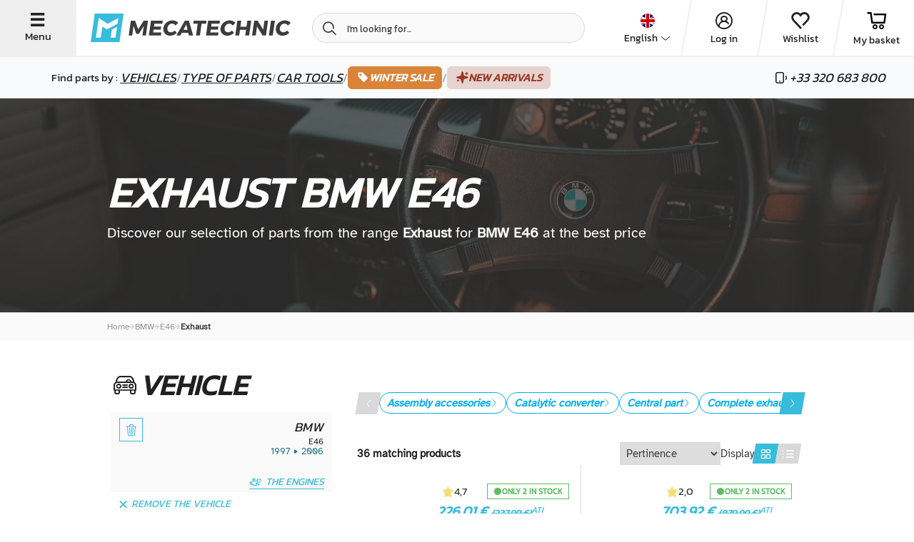

--- FILE ---
content_type: text/html; charset=UTF-8
request_url: https://www.mecatechnic.com/en-GB/b-bmw/m-e46/c-69-exhaust
body_size: 58632
content:
<!DOCTYPE html>
<html lang="en" data-country="GB">
<head>
    <meta charset="UTF-8">
    <meta name="viewport" content="width=device-width, initial-scale=1.0">
                                
            <meta name="apple-mobile-web-app-capable" content="yes">
        <meta name="apple-mobile-web-app-status-bar-style" content="#00aeef">
        <meta name="apple-mobile-web-app-title" content="Mecatechnic">
        <meta name="theme-color" content="#00aeef">
        <link rel="manifest" href="/manifest.json">
    
    
    <title>Exhaust for BMW E46  at the best price | Mecatechnic - </title>
    <meta name="Description" content="Exhaust for BMW E46. ✅ Excellent value for money. ✅ Fast shipping | ">

                        <link rel="alternate" href="https://www.mecatechnic.com/fr-FR/b-bmw/m-e46/c-69-echappement" hreflang="fr">
                    <link rel="alternate" href="https://www.mecatechnic.com/es-ES/b-bmw/m-e46/c-69-escape" hreflang="es">
                    <link rel="alternate" href="https://www.mecatechnic.com/en-GB/b-bmw/m-e46/c-69-exhaust" hreflang="en">
                    <link rel="alternate" href="https://www.mecatechnic.com/it-IT/b-bmw/m-e46/c-69-scarico" hreflang="it">
                    <link rel="alternate" href="https://www.mecatechnic.com/pt-PT/b-bmw/m-e46/c-69-escape" hreflang="pt">
                    <link rel="alternate" href="https://www.mecatechnic.com/nl-NL/b-bmw/m-e46/c-69-uitlaat" hreflang="nl">
                    <link rel="alternate" href="https://www.mecatechnic.com/de-DE/b-bmw/m-e46/c-69-auspuff" hreflang="de">
                
    

                <link rel="canonical" href="https://www.mecatechnic.com/en-GB/b-bmw/m-e46/c-69-exhaust">
    
            <meta property="og:image" content="/img/imgNew/photos/opengraph/OG-meca.jpg"/>
    
                <link rel="icon" type="image/svg" href="/img/imgNew/pictos/logo-meca-M.svg"/>
        <link rel="stylesheet" href="/build/6387.53e978c8.css"><link rel="stylesheet" href="/build/8437.0197269c.css"><link rel="stylesheet" href="/build/5008.d5654fc0.css"><link rel="stylesheet" href="/build/2719.c9a03082.css"><link rel="stylesheet" href="/build/2620.8f70820b.css">
    
    <link rel="stylesheet" href="/build/new-category-meca.d1c3c687.css">
        
    <link rel="apple-touch-icon" sizes="180x180"
          href="/img/imgNew/favicon/mecale-touch-icon.png">
    <link rel="icon" type="image/png" sizes="32x32"
          href="/img/imgNew/favicon/meca/favicon-32x32.png">
    <link rel="icon" type="image/png" sizes="16x16"
          href="/img/imgNew/favicon/meca/favicon-16x16.png">
    <link rel="manifest" href="/img/imgNew/favicon/meca/site.webmanifest">
    <link rel="mask-icon" href="/img/imgNew/favicon/meca/safari-pinned-tab.svg" color="#00aeef">
    <link rel="shortcut icon" href="/img/imgNew/favicon/meca/favicon.ico">
    <meta name="msapplication-TileColor" content="#da532c">
    <meta name="msapplication-config" content="/img/imgNew/favicon/meca/browserconfig.xml">
    <meta name="theme-color" content="#ffffff">
    <script>
        (function (w, d, s, l, i) {
            w[l] = w[l] || [];
            w[l].push({
                'gtm.start':
                    new Date().getTime(), event: 'gtm.js'
            });
            var f = d.getElementsByTagName(s)[0],
                j = d.createElement(s), dl = l != 'dataLayer' ? '&l=' + l : '';
            j.async = true;
            j.src =
                'https://sst.mecatechnic.com/q7jjb2gddfkdkuh.js?aw=' + i.replace(/^GTM-/, '') + dl;
            f.parentNode.insertBefore(j, f);
        })(window, document, 'script', 'dataLayer', 'GTM-WFLT3K');
    </script>

</head>

<body data-tp=""
      data-admin="false" data-site="mecatechnic"
      id="body"
      >
<div id="layer"></div>

<noscript>
    <iframe src="https://sst.mecatechnic.com/ns.html?id=GTM-WFLT3K"
            height="0" width="0" style="display:none;visibility:hidden">
    </iframe>
</noscript>
<div id="popup" class="z-20"></div>

<span class="frz-nocache">
    <div id="infos-clients" data-admin="false"></div>
</span>

<!-- ABTASTY -->
<span class="frz-nocache">
        <script type="text/javascript" src="https://try.abtasty.com/5beea10e63d32c8e035ef86633806984.js"></script>
    </span>
<!-- END ABTASTY -->

        <span class="frz-nocache">
        <script>window.dataLayer = window.dataLayer || [];</script>
                            <script>
                    let alreadyCalled = false;
                    let datalayerObjects = [];

                    let dataLayerSession = JSON.parse(`\u007B\u0022base\u0022\u003A\u0022\u007B\\\u0022login_status\\\u0022\u003A\\\u0022unlogged\\\u0022,\\\u0022unique_path\\\u0022\u003A\\\u0022\\\\\\\/fr\u002DFR\\\\\\\/b\u002Dbmw\\\\\\\/m\u002De46\\\\\\\/c\u002D69\u002Dechappement\\\u0022,\\\u0022lang\\\u0022\u003A\\\u0022GB\\\u0022,\\\u0022env_dev\\\u0022\u003A\\\u0022prod\\\u0022,\\\u0022client_type\\\u0022\u003A\\\u0022Prospect\\\u0022\u007D\u0022,\u0022page_modelCategory\u0022\u003A\u0022\u007B\\\u0022page_type\\\u0022\u003A\\\u0022produit\\\u0022,\\\u0022page_type2\\\u0022\u003A\\\u0022categorie\\\u0022,\\\u0022category_level\\\u0022\u003A\\\u00220\\\u0022,\\\u0022empty_category\\\u0022\u003Afalse,\\\u0022brand\\\u0022\u003A\\\u0022BMW\\\u0022,\\\u0022brand_model\\\u0022\u003A\\\u0022BMW\u0020E46\\\u0022,\\\u0022is_brand_fav\\\u0022\u003Atrue,\\\u0022is_model_fav\\\u0022\u003Atrue,\\\u0022breadcrumb\\\u0022\u003A\\\u0022BMW\u0020\u002D\u003E\u0020E46\u0020\u002D\u003E\u0020Echappement\\\u0022,\\\u0022unique_breadcrumb\\\u0022\u003A\\\u0022\\\u0022,\\\u0022category0\\\u0022\u003A\\\u0022\\\u0022,\\\u0022category1\\\u0022\u003A\\\u0022\\\u0022,\\\u0022category2\\\u0022\u003A\\\u0022\\\u0022,\\\u0022category3\\\u0022\u003A\\\u0022\\\u0022\u007D\u0022\u007D`);
                    let pageName = JSON.parse(`\u0022page_modelCategory\u0022`);

                    Object.entries(dataLayerSession).forEach((json) => {
                        let parsedObject = JSON.parse(json[1]);

                        // Check if key starts with 'page_' and then if key is 'page_' + actual page
                        if (!json[0].startsWith('page_') || (json[0].startsWith('page_') && json[0] === pageName)) {
                            datalayerObjects.push(parsedObject);
                        }
                    });

                    dataLayer.push(...datalayerObjects);
                </script>
                </span>
    

    <script src="/build/runtime.7d43441b.js" defer></script><script src="/build/8602.9244abc1.js" defer></script><script src="/build/1843.1708a8fa.js" defer></script><script src="/build/5575.2bbeb2a3.js" defer></script><script src="/build/8137.6d5807a3.js" defer></script><script src="/build/9414.b98c7931.js" defer></script><script src="/build/4805.9eba25d1.js" defer></script><script src="/build/3533.f0fa9a21.js" defer></script><script src="/build/4300.82384116.js" defer></script><script src="/build/item-impression-event-meca.ecd7ca50.js" defer></script>

        <script type="application/ld+json" id="website-schema">
        {
            "@context": "https://schema.org",
            "@type": "WebSite",
            "url": "https://www.mecatechnic.com/",
		    "name" : "MECATECHNIC",
		    "alternateName" : "Mecatechnic.com"
	    }
    </script>


            <span class="frz-nocache">
            <script type="application/ld+json">
                [{"@context":"https:\/\/schema.org","@type":"BreadcrumbList","itemListElement":[{"@type":"ListItem","position":1,"name":"BMW","item":"https:\/\/www.mecatechnic.com\/en-GB\/b-bmw"},{"@type":"ListItem","position":2,"name":"E46","item":"https:\/\/www.mecatechnic.com\/en-GB\/b-bmw\/m-e46"},{"@type":"ListItem","position":3,"name":"Exhaust","item":"https:\/\/www.mecatechnic.com\/en-GB\/b-bmw\/m-e46\/c-69-exhaust"}]}]
            </script>
        </span>
                    
<div class="hp-SideNavbarParent meca-sidenavbar">
    <div class="hp-SideNavbar">
        <div class="hp-SideNavbarContainer">
            <div class="container-cross hp-SideNavbarClose flex-s-v">
                <span class="icon-new-cross"></span>
                <span class="label-btn-3">Close</span>
            </div>
            <div class="flex-s-v container-sidenav">
                <div class="top-block">
                    <div class="container-logo flex-s-h">
                        <img src="/img/imgNew/pictos/new-logo-meca.svg"/>
                        <div class="container-cross hp-SideNavbarClose flex-s-v">
                            <span class="icon-new-cross"></span>
                            <span class="label-btn-3">Close</span>
                        </div>
                    </div>

                    <div class="menu">
                        <p class="text-large">Find parts by&nbsp;:&nbsp;</p>
                        <div class="menu-item flex-s-h open-brand">
                            <p>Vehicles</p>                             <span class="icon-new-chev-right"></span>
                        </div>
                        <div class="menu-item flex-s-h open-categories">
                            <p>Type of parts</p>                             <span class="icon-new-chev-right"></span>
                        </div>
                        <a href="/en-GB/c-96678-automotive-tools"
                        >
                            <div class="menu-item flex-s-h go-to-tools">
                                <p>Car tools</p>
                                <span class="icon-new-chev-right"></span>
                            </div>
                        </a>

                                                    <a href="
                                                        /en-GB/campaign/soldes-hiver-2026
                            "
                               class="good-deal-menu-item flex-s-h">
                                <span class="good-deals-item italic">WINTER SALE</span>
                                <span class="icon-new-chev-right good-deals-item"></span>
                            </a>
                        

                        <a href="/en-GB/new-products"
                           class="good-deal-menu-item flex-s-h">
                            <span class="good-deals-item italic">New arrivals</span>
                            <span class="icon-new-chev-right good-deals-item"></span>
                        </a>
                    </div>
                </div>
                <div class="bottom-block">
                    <div class="hp-SideNavbarItemSocial">
                        <div class="flexbox-center">
            <div data-target="_blank" rel="nofollow"
             data-obf="https://www.facebook.com/mecatechnic.wambrechies/"
             class="btn-socials-new flexbox-center fb obfuscated-link">
            <span class="icon-facebook"></span>
        </div>
        <div data-target="_blank" rel="nofollow"
             data-obf="https://www.youtube.com/user/MECATECHNIC" 
             class="btn-socials-new mid-button flexbox-center ytb obfuscated-link">
            <span class="icon-youtube"></span>
        </div>
        <div data-target="_blank" rel="nofollow"
             data-obf="https://www.instagram.com/mecatechnic/" 
             class="btn-socials-new flexbox-center ig obfuscated-link">
            <span class="icon-instagram"></span>
        </div>
    </div>                    </div>
                    <div class="block-buttons">
                        <span class="frz-nocache">
    <div class="flex-s-h button-item item-first">

                    <span class="icon-new-user flexbox-center"></span>
                                                
                    <div data-obf="/en-GB/loginNew" class="obfuscated-link">
                <p class="text-large">Log in</p>
            </div>
            </div>
</span>
<div class="flex-s-h button-item">
    <span class="icon-new-heart"></span>
            <div class="obfuscated-link"
           data-obf="/en-GB/ma-liste-envie">
            <p class="text-large">Wishlist</p>
        </div>
    </div>
<div class="flex-s-h button-item">
    <span class="icon-new-cart"></span>
            <div class="obfuscated-link"
             data-obf="/en-GB/panier.asp">
            <p class="text-large">My basket</p>
        </div>
    </div>
<div class="flex-s-h button-item">
    <span class="icon-new-phone"></span>
            <div class="obfuscated-link"
             data-obf="/en-GB/contact/formulaire.asp">
            <p class="text-large">Contact us</p>
        </div>
    </div>                    </div>
                </div>
            </div>

            <div class="container-second-side">
                <div class="categories-container">
                    <div class="close-second-nav container-return">
                        <p class="text">
                            <span class="icon-new-arrow-left"></span>Back
                        </p>
                    </div>
                    <div class="flex-s-h title-container">
                        <p class="title-h4 title">Catégories</p>
                    </div>
                                        <span class="frz-nocache">
                                                                                                                        <a href="/en-GB/b-bmw/m-e46/c-4-body"
                                       class="menu-item flex-s-h">
                                    <div class="left-part flex-s-h">
                                        <span class="icon-new-cat-carrosserie"></span>
                                        <p class="title-categorie flexbox-center">Body</p>
                                    </div>
                                    <span class="icon-new-chev-right"></span>
                                </a>
                                                                                                                                                                                    <a href="/en-GB/b-bmw/m-e46/c-44-braking"
                                       class="menu-item flex-s-h">
                                    <div class="left-part flex-s-h">
                                        <span class="icon-new-cat-frein"></span>
                                        <p class="title-categorie flexbox-center">Braking</p>
                                    </div>
                                    <span class="icon-new-chev-right"></span>
                                </a>
                                                                                                                                                                                    <a href="/en-GB/b-bmw/m-e46/c-53-cable"
                                       class="menu-item flex-s-h">
                                    <div class="left-part flex-s-h">
                                        <span class="icon-new-cat-cable"></span>
                                        <p class="title-categorie flexbox-center">Cable</p>
                                    </div>
                                    <span class="icon-new-chev-right"></span>
                                </a>
                                                                                                                                                                                    <a href="/en-GB/b-bmw/m-e46/c-111-carburation"
                                       class="menu-item flex-s-h">
                                    <div class="left-part flex-s-h">
                                        <span class="icon-new-cat-carburation"></span>
                                        <p class="title-categorie flexbox-center">Carburation</p>
                                    </div>
                                    <span class="icon-new-chev-right"></span>
                                </a>
                                                                                                                                                                                                                                        <a href="/en-GB/b-bmw/m-e46/c-15-electricity"
                                       class="menu-item flex-s-h">
                                    <div class="left-part flex-s-h">
                                        <span class="icon-new-cat-elec"></span>
                                        <p class="title-categorie flexbox-center">Electricity</p>
                                    </div>
                                    <span class="icon-new-chev-right"></span>
                                </a>
                                                                                                                                                                                    <a href="/en-GB/b-bmw/m-e46/c-40-engine"
                                       class="menu-item flex-s-h">
                                    <div class="left-part flex-s-h">
                                        <span class="icon-new-cat-moteur"></span>
                                        <p class="title-categorie flexbox-center">Engine</p>
                                    </div>
                                    <span class="icon-new-chev-right"></span>
                                </a>
                                                                                                                                                                                    <a href="/en-GB/b-bmw/m-e46/c-69-exhaust"
                                       class="menu-item flex-s-h">
                                    <div class="left-part flex-s-h">
                                        <span class="icon-new-cat-echappement"></span>
                                        <p class="title-categorie flexbox-center">Exhaust</p>
                                    </div>
                                    <span class="icon-new-chev-right"></span>
                                </a>
                                                                                                                                                                                    <a href="/en-GB/b-bmw/m-e46/c-1-exterior"
                                       class="menu-item flex-s-h">
                                    <div class="left-part flex-s-h">
                                        <span class="icon-new-cat-exterieur"></span>
                                        <p class="title-categorie flexbox-center">Exterior</p>
                                    </div>
                                    <span class="icon-new-chev-right"></span>
                                </a>
                                                                                                                                                                                    <a href="/en-GB/b-bmw/m-e46/c-119-filters"
                                       class="menu-item flex-s-h">
                                    <div class="left-part flex-s-h">
                                        <span class="icon-new-cat-filtre"></span>
                                        <p class="title-categorie flexbox-center">Filters</p>
                                    </div>
                                    <span class="icon-new-chev-right"></span>
                                </a>
                                                                                                                                                                                    <a href="/en-GB/b-bmw/m-e46/c-60-box-and-transmission"
                                       class="menu-item flex-s-h">
                                    <div class="left-part flex-s-h">
                                        <span class="icon-new-cat-transmission"></span>
                                        <p class="title-categorie flexbox-center">Gearbox and transmission</p>
                                    </div>
                                    <span class="icon-new-chev-right"></span>
                                </a>
                                                                                                                                                                                    <a href="/en-GB/b-bmw/m-e46/c-49-interior"
                                       class="menu-item flex-s-h">
                                    <div class="left-part flex-s-h">
                                        <span class="icon-new-cat-interieur"></span>
                                        <p class="title-categorie flexbox-center">Interior</p>
                                    </div>
                                    <span class="icon-new-chev-right"></span>
                                </a>
                                                                                                                                                                                    <a href="/en-GB/b-bmw/m-e46/c-46-sensors"
                                       class="menu-item flex-s-h">
                                    <div class="left-part flex-s-h">
                                        <span class="icon-new-cat-sonde"></span>
                                        <p class="title-categorie flexbox-center">Sensors</p>
                                    </div>
                                    <span class="icon-new-chev-right"></span>
                                </a>
                                                                                                                                                                                    <a href="/en-GB/b-bmw/m-e46/c-55-steering"
                                       class="menu-item flex-s-h">
                                    <div class="left-part flex-s-h">
                                        <span class="icon-new-cat-direction"></span>
                                        <p class="title-categorie flexbox-center">Steering</p>
                                    </div>
                                    <span class="icon-new-chev-right"></span>
                                </a>
                                                                                                                                                                                    <a href="/en-GB/b-bmw/m-e46/c-234-suspension"
                                       class="menu-item flex-s-h">
                                    <div class="left-part flex-s-h">
                                        <span class="icon-new-cat-suspension"></span>
                                        <p class="title-categorie flexbox-center">Suspension</p>
                                    </div>
                                    <span class="icon-new-chev-right"></span>
                                </a>
                                                                                                                                                                                    <a href="/en-GB/b-bmw/m-e46/c-218-undercarriages"
                                       class="menu-item flex-s-h">
                                    <div class="left-part flex-s-h">
                                        <span class="icon-new-cat-train-roulant"></span>
                                        <p class="title-categorie flexbox-center">Undercarriages</p>
                                    </div>
                                    <span class="icon-new-chev-right"></span>
                                </a>
                                                                                                                                                                                    <a href="/en-GB/b-bmw/m-e46/c-320-wheel-tire-tools"
                                       class="menu-item flex-s-h">
                                    <div class="left-part flex-s-h">
                                        <span class="icon-new-cat-roue"></span>
                                        <p class="title-categorie flexbox-center">Wheel and tire</p>
                                    </div>
                                    <span class="icon-new-chev-right"></span>
                                </a>
                                                                                                        </span>

                    <div class="flex-s-h title-container">
                        <p class="title-h4 title">Autres catégories</p>
                    </div>
                    <span class="frz-nocache">
                                                    <a href="/en-GB/c-686-automotive-magazine"
                               class="menu-item flex-s-h obfuscated-link">
                                <div class="left-part flex-s-h">
                                    <span class="icon-new-cat-revue"></span>
                                    <p class="title-categorie flexbox-center">Automotive magazine</p>
                                </div>
                                <span class="icon-new-chev-right"></span>
                            </a>
                                                    <a href="/en-GB/c-96678-automotive-tools"
                               class="menu-item flex-s-h obfuscated-link">
                                <div class="left-part flex-s-h">
                                    <span class="icon-new-cat-outillage-automobile"></span>
                                    <p class="title-categorie flexbox-center">Automotive tools</p>
                                </div>
                                <span class="icon-new-chev-right"></span>
                            </a>
                                                    <a href="/en-GB/c-29-bulbs"
                               class="menu-item flex-s-h obfuscated-link">
                                <div class="left-part flex-s-h">
                                    <span class="icon-new-cat-ampoule"></span>
                                    <p class="title-categorie flexbox-center">Bulbs</p>
                                </div>
                                <span class="icon-new-chev-right"></span>
                            </a>
                                                    <a href="/en-GB/c-656-car-cleaning"
                               class="menu-item flex-s-h obfuscated-link">
                                <div class="left-part flex-s-h">
                                    <span class="icon-new-cat-nettoyage"></span>
                                    <p class="title-categorie flexbox-center">Car cleaning</p>
                                </div>
                                <span class="icon-new-chev-right"></span>
                            </a>
                                                    <a href="/en-GB/c-162-fasteners-and-hardware"
                               class="menu-item flex-s-h obfuscated-link">
                                <div class="left-part flex-s-h">
                                    <span class="icon-new-cat-visserie"></span>
                                    <p class="title-categorie flexbox-center">Fasteners and hardware</p>
                                </div>
                                <span class="icon-new-chev-right"></span>
                            </a>
                                                    <a href="/en-GB/c-96902-generic-tools"
                               class="menu-item flex-s-h obfuscated-link">
                                <div class="left-part flex-s-h">
                                    <span class="icon-new-cat-outillage-generique"></span>
                                    <p class="title-categorie flexbox-center">Generic tools</p>
                                </div>
                                <span class="icon-new-chev-right"></span>
                            </a>
                                                    <a href="/en-GB/c-481-gift-ideas"
                               class="menu-item flex-s-h obfuscated-link">
                                <div class="left-part flex-s-h">
                                    <span class="icon-new-cat-cadeau"></span>
                                    <p class="title-categorie flexbox-center">Gift ideas</p>
                                </div>
                                <span class="icon-new-chev-right"></span>
                            </a>
                                                    <a href="/en-GB/c-764-greases"
                               class="menu-item flex-s-h obfuscated-link">
                                <div class="left-part flex-s-h">
                                    <span class="icon-new-cat-huile"></span>
                                    <p class="title-categorie flexbox-center">Greases</p>
                                </div>
                                <span class="icon-new-chev-right"></span>
                            </a>
                                                    <a href="/en-GB/c-390-motorcycle-parts"
                               class="menu-item flex-s-h obfuscated-link">
                                <div class="left-part flex-s-h">
                                    <span class="icon-new-cat-moto"></span>
                                    <p class="title-categorie flexbox-center">Motorcycle parts</p>
                                </div>
                                <span class="icon-new-chev-right"></span>
                            </a>
                                                    <a href="/en-GB/c-2844-textile-snow-chain"
                               class="menu-item flex-s-h obfuscated-link">
                                <div class="left-part flex-s-h">
                                    <span class="icon-new-cat-chaussette-neige"></span>
                                    <p class="title-categorie flexbox-center">Textile snow chain</p>
                                </div>
                                <span class="icon-new-chev-right"></span>
                            </a>
                                                    <a href="/en-GB/c-809-workshop-tools"
                               class="menu-item flex-s-h obfuscated-link">
                                <div class="left-part flex-s-h">
                                    <span class="icon-new-cat-equip-atelier"></span>
                                    <p class="title-categorie flexbox-center">Workshop tools</p>
                                </div>
                                <span class="icon-new-chev-right"></span>
                            </a>
                                            </span>
                </div>
                <div class="brand-container">
                    <div class="close-second-nav container-return">
                        <p class="text">
                            <span class="icon-new-arrow-left"></span>Back
                        </p>
                    </div>
                    <div class="flex-s-h title-container">
                        <p class="title-h4 title">Favorite brands</p>
                    </div>

                    
                                                                                                                                                                                                                                            <a href="/en-GB/b-volkswagen"
                                   class="menu-item flex-s-h">
                                    <div class="left-part flex-s-h">
                                        <span class="icon-new-brand-vw"></span>
                                        <p class="title-categorie flexbox-center">Volkswagen</p>
                                    </div>
                                    <span class="icon-new-chev-right"></span>
                                </a>
                                                                                                                                                            <a href="/en-GB/b-bmw"
                                   class="menu-item flex-s-h">
                                    <div class="left-part flex-s-h">
                                        <span class="icon-new-brand-bmw"></span>
                                        <p class="title-categorie flexbox-center">BMW</p>
                                    </div>
                                    <span class="icon-new-chev-right"></span>
                                </a>
                                                                                                                                                            <a href="/en-GB/b-porsche"
                                   class="menu-item flex-s-h">
                                    <div class="left-part flex-s-h">
                                        <span class="icon-new-brand-porsche"></span>
                                        <p class="title-categorie flexbox-center">Porsche</p>
                                    </div>
                                    <span class="icon-new-chev-right"></span>
                                </a>
                                                                                                                                                            <a href="/en-GB/b-mazda"
                                   class="menu-item flex-s-h">
                                    <div class="left-part flex-s-h">
                                        <span class="icon-new-brand-mazda"></span>
                                        <p class="title-categorie flexbox-center">Mazda</p>
                                    </div>
                                    <span class="icon-new-chev-right"></span>
                                </a>
                                                                                                                                                            <a href="/en-GB/b-citroen"
                                   class="menu-item flex-s-h">
                                    <div class="left-part flex-s-h">
                                        <span class="icon-new-brand-citroen"></span>
                                        <p class="title-categorie flexbox-center">Citroën</p>
                                    </div>
                                    <span class="icon-new-chev-right"></span>
                                </a>
                                                                                                                                                            <a href="/en-GB/b-renault"
                                   class="menu-item flex-s-h">
                                    <div class="left-part flex-s-h">
                                        <span class="icon-new-brand-renault"></span>
                                        <p class="title-categorie flexbox-center">Renault</p>
                                    </div>
                                    <span class="icon-new-chev-right"></span>
                                </a>
                                                                                                                                                            <a href="/en-GB/b-peugeot"
                                   class="menu-item flex-s-h">
                                    <div class="left-part flex-s-h">
                                        <span class="icon-new-brand-peugeot"></span>
                                        <p class="title-categorie flexbox-center">Peugeot</p>
                                    </div>
                                    <span class="icon-new-chev-right"></span>
                                </a>
                                                                                                                                                            <a href="/en-GB/b-audi"
                                   class="menu-item flex-s-h">
                                    <div class="left-part flex-s-h">
                                        <span class="icon-new-brand-audi"></span>
                                        <p class="title-categorie flexbox-center">Audi</p>
                                    </div>
                                    <span class="icon-new-chev-right"></span>
                                </a>
                                                                                                                                                            <a href="/en-GB/b-mercedes"
                                   class="menu-item flex-s-h">
                                    <div class="left-part flex-s-h">
                                        <span class="icon-new-brand-mercedes"></span>
                                        <p class="title-categorie flexbox-center">Mercedes</p>
                                    </div>
                                    <span class="icon-new-chev-right"></span>
                                </a>
                                                                                                                                                            <a href="/en-GB/b-mini"
                                   class="menu-item flex-s-h">
                                    <div class="left-part flex-s-h">
                                        <span class="icon-new-brand-mini"></span>
                                        <p class="title-categorie flexbox-center">Mini</p>
                                    </div>
                                    <span class="icon-new-chev-right"></span>
                                </a>
                                                                                                                                                            <a href="/en-GB/b-seat"
                                   class="menu-item flex-s-h">
                                    <div class="left-part flex-s-h">
                                        <span class="icon-new-brand-seat"></span>
                                        <p class="title-categorie flexbox-center">Seat</p>
                                    </div>
                                    <span class="icon-new-chev-right"></span>
                                </a>
                                                                                                                                                            <a href="/en-GB/b-alpine"
                                   class="menu-item flex-s-h">
                                    <div class="left-part flex-s-h">
                                        <span class="icon-new-brand-alpine"></span>
                                        <p class="title-categorie flexbox-center">Alpine</p>
                                    </div>
                                    <span class="icon-new-chev-right"></span>
                                </a>
                                                                                                                                                            <a href="/en-GB/b-skoda"
                                   class="menu-item flex-s-h">
                                    <div class="left-part flex-s-h">
                                        <span class="icon-new-brand-skoda"></span>
                                        <p class="title-categorie flexbox-center">Skoda</p>
                                    </div>
                                    <span class="icon-new-chev-right"></span>
                                </a>
                                                                                                                                                            <a href="/en-GB/b-mg"
                                   class="menu-item flex-s-h">
                                    <div class="left-part flex-s-h">
                                        <span class="icon-new-brand-mg"></span>
                                        <p class="title-categorie flexbox-center">MG</p>
                                    </div>
                                    <span class="icon-new-chev-right"></span>
                                </a>
                                                                        
                    <div class="flex-s-h title-container scnd-title">
                        <p class="title-h4 title">Other Brands</p>
                    </div>

                                                                                                        <a href="/en-GB/b-fiat"
                                   class="menu-sub-item flex-s-h">
                                    <div class="left-part flex-s-h">
                                        <p class="title-categorie flexbox-center">Fiat</p>
                                    </div>
                                    <span class="icon-new-chev-right"></span>
                                </a>
                                                                                                                                                            <a href="/en-GB/b-ford-europe"
                                   class="menu-sub-item flex-s-h">
                                    <div class="left-part flex-s-h">
                                        <p class="title-categorie flexbox-center">Ford Europe</p>
                                    </div>
                                    <span class="icon-new-chev-right"></span>
                                </a>
                                                                                                                                                            <a href="/en-GB/b-opel"
                                   class="menu-sub-item flex-s-h">
                                    <div class="left-part flex-s-h">
                                        <p class="title-categorie flexbox-center">Opel</p>
                                    </div>
                                    <span class="icon-new-chev-right"></span>
                                </a>
                                                                                                                                                                                                                                                                                                                                                                                                                                                                                                                                                                                                                                                                                                                
                                                                <div class="flex-s-h title-container scnd-title">
                            <p class="title-h4 title">Our models</p>
                        </div>
                                                    <a href="/en-GB/b-volkswagen/m-beetle" class="menu-sub-item flex-s-h">
                                <div class="left-part flex-s-h">
                                    <p class="title-categorie flexbox-center">
                                        VW Cox
                                    </p>
                                </div>
                                <span class="icon-new-chev-right"></span>
                            </a>
                                                    <a href="/en-GB/b-volkswagen/m-golf-1" class="menu-sub-item flex-s-h">
                                <div class="left-part flex-s-h">
                                    <p class="title-categorie flexbox-center">
                                        VW Golf 1
                                    </p>
                                </div>
                                <span class="icon-new-chev-right"></span>
                            </a>
                                                    <a href="/en-GB/b-volkswagen/m-golf-2" class="menu-sub-item flex-s-h">
                                <div class="left-part flex-s-h">
                                    <p class="title-categorie flexbox-center">
                                        VW Golf 2
                                    </p>
                                </div>
                                <span class="icon-new-chev-right"></span>
                            </a>
                                                    <a href="/en-GB/b-volkswagen/m-golf-3" class="menu-sub-item flex-s-h">
                                <div class="left-part flex-s-h">
                                    <p class="title-categorie flexbox-center">
                                        VW Golf 3
                                    </p>
                                </div>
                                <span class="icon-new-chev-right"></span>
                            </a>
                                                    <a href="/en-GB/b-volkswagen/m-golf-4" class="menu-sub-item flex-s-h">
                                <div class="left-part flex-s-h">
                                    <p class="title-categorie flexbox-center">
                                        VW Golf 4
                                    </p>
                                </div>
                                <span class="icon-new-chev-right"></span>
                            </a>
                                                    <a href="/en-GB/b-volkswagen/m-transporter-t6" class="menu-sub-item flex-s-h">
                                <div class="left-part flex-s-h">
                                    <p class="title-categorie flexbox-center">
                                        VW Transporter T6
                                    </p>
                                </div>
                                <span class="icon-new-chev-right"></span>
                            </a>
                                                    <a href="/en-GB/b-volkswagen/m-golf-5" class="menu-sub-item flex-s-h">
                                <div class="left-part flex-s-h">
                                    <p class="title-categorie flexbox-center">
                                        VW golf 5
                                    </p>
                                </div>
                                <span class="icon-new-chev-right"></span>
                            </a>
                                                    <a href="/en-GB/b-volkswagen/m-golf-6" class="menu-sub-item flex-s-h">
                                <div class="left-part flex-s-h">
                                    <p class="title-categorie flexbox-center">
                                        VW golf 6
                                    </p>
                                </div>
                                <span class="icon-new-chev-right"></span>
                            </a>
                                                    <a href="/en-GB/b-volkswagen/m-transporter-t25-t3" class="menu-sub-item flex-s-h">
                                <div class="left-part flex-s-h">
                                    <p class="title-categorie flexbox-center">
                                        VW Transporter T25 - T3
                                    </p>
                                </div>
                                <span class="icon-new-chev-right"></span>
                            </a>
                                                    <a href="/en-GB/b-volkswagen/m-transporter-t4" class="menu-sub-item flex-s-h">
                                <div class="left-part flex-s-h">
                                    <p class="title-categorie flexbox-center">
                                        VW Transporter T4
                                    </p>
                                </div>
                                <span class="icon-new-chev-right"></span>
                            </a>
                                                    <a href="/en-GB/b-volkswagen/m-transporter-t5" class="menu-sub-item flex-s-h">
                                <div class="left-part flex-s-h">
                                    <p class="title-categorie flexbox-center">
                                        VW Transporter T5
                                    </p>
                                </div>
                                <span class="icon-new-chev-right"></span>
                            </a>
                                                    <a href="/en-GB/b-bmw/m-e46" class="menu-sub-item flex-s-h">
                                <div class="left-part flex-s-h">
                                    <p class="title-categorie flexbox-center">
                                        BMW e46
                                    </p>
                                </div>
                                <span class="icon-new-chev-right"></span>
                            </a>
                                                    <a href="/en-GB/b-porsche/m-911" class="menu-sub-item flex-s-h">
                                <div class="left-part flex-s-h">
                                    <p class="title-categorie flexbox-center">
                                        Porsche 911
                                    </p>
                                </div>
                                <span class="icon-new-chev-right"></span>
                            </a>
                                                    <a href="/en-GB/b-audi/m-a3-8p" class="menu-sub-item flex-s-h">
                                <div class="left-part flex-s-h">
                                    <p class="title-categorie flexbox-center">
                                        Audi A3 8P
                                    </p>
                                </div>
                                <span class="icon-new-chev-right"></span>
                            </a>
                                                    <a href="/en-GB/b-bmw/m-e30" class="menu-sub-item flex-s-h">
                                <div class="left-part flex-s-h">
                                    <p class="title-categorie flexbox-center">
                                        BMW e30
                                    </p>
                                </div>
                                <span class="icon-new-chev-right"></span>
                            </a>
                                                    <a href="/en-GB/b-bmw/m-e36" class="menu-sub-item flex-s-h">
                                <div class="left-part flex-s-h">
                                    <p class="title-categorie flexbox-center">
                                        BMW e36
                                    </p>
                                </div>
                                <span class="icon-new-chev-right"></span>
                            </a>
                                                    <a href="/en-GB/b-bmw/m-e10" class="menu-sub-item flex-s-h">
                                <div class="left-part flex-s-h">
                                    <p class="title-categorie flexbox-center">
                                        BMW e10
                                    </p>
                                </div>
                                <span class="icon-new-chev-right"></span>
                            </a>
                                                    <a href="/en-GB/b-bmw/m-e34" class="menu-sub-item flex-s-h">
                                <div class="left-part flex-s-h">
                                    <p class="title-categorie flexbox-center">
                                        BMW e34
                                    </p>
                                </div>
                                <span class="icon-new-chev-right"></span>
                            </a>
                                                    <a href="/en-GB/b-peugeot/m-205" class="menu-sub-item flex-s-h">
                                <div class="left-part flex-s-h">
                                    <p class="title-categorie flexbox-center">
                                        Peugeot 205
                                    </p>
                                </div>
                                <span class="icon-new-chev-right"></span>
                            </a>
                                                    <a href="/en-GB/b-renault/m-4" class="menu-sub-item flex-s-h">
                                <div class="left-part flex-s-h">
                                    <p class="title-categorie flexbox-center">
                                        Renault 4L
                                    </p>
                                </div>
                                <span class="icon-new-chev-right"></span>
                            </a>
                                                    <a href="/en-GB/b-citroen/m-2cv" class="menu-sub-item flex-s-h">
                                <div class="left-part flex-s-h">
                                    <p class="title-categorie flexbox-center">
                                        Citroën 2 CV
                                    </p>
                                </div>
                                <span class="icon-new-chev-right"></span>
                            </a>
                                                            </div>
            </div>
        </div>
    </div>
    <div class="hp-SideNavbarBrother">

    </div>
</div>




<div class="hp-GlobalContainer global-container-mecatechnic">
            <span class="frz-nocache">
    <div id="alert-box">
            </div>
</span>                
        
    
<div class="col-l-hide hp-NavbarSearchFullSearch">
    <div data-close="#autocompleteBox" class="ContainerCross cross flexbox-center">
        <span class="icon-cross"></span>
    </div>
    <div class="hp-NavbarSearchFullSearchSubmit">
        <input placeholder="I'm looking for..."
               class="flex-s-v hp-NavbarSearchBar input-block input-material">
    </div>
</div>

    <div class="black-friday-banner frz-nocache">
        <div class="text-wrapper-2">

                                    <a href="/en-GB/campaign/soldes-hiver-2026
                            ">
                        <span class="bfhead1 text-sm">WINTER SALE -50% and over 2,000 bestsellers at -5%</span>
                    </a>
                                                    <a href="                             https://www.trstd.com/fr-fr/reviews/mecatechnic-com
                            ">
                        <span class="bfhead1 text-sm">Rated 4.62/5 Trusted Shop ⭐ Over 106,273 reviews </span>
                    </a>
                                            </a>
        </div>
    </div>







<div id="search-engine-results-page"></div>

<div class="hp-Navbar bounce-navbar">
    <div class="container-fluid">
        <div class="row flex">
            <div class="col-s-hide col-m-1 col-l-1 hp-NavbarContainerBurger flex-m-v open-left-account">
                <span class="icon-new-menu-burger"></span>
                <p>Menu</p>
            </div>
            <div class="col-s-7 col-m-5 col-l-3 hp-NavbarContainerImage flex-s-v">
                

                                    <div class="container-NavbarLogo">
                        <a href="/en-GB/"
                           class="flexbox-center"
                           title="MECATECHNIC, we share your passion for cars"
                           data-analytics="header_click"
                           data-value="MECATECHNIC"
                        >
                            <img
                                    class="hp-NavbarLogo "
                                    src="/img/imgNew/pictos/new-logo-meca.svg"
                                    alt="MECATECHNIC, we share your passion for cars"
                                    title="MECATECHNIC, we share your passion for cars"
                            />
                        </a>
                    </div>
                            </div>
            <div class="col-s-2 col-m-2 col-l-1 hp-NavbarLangue noPadding">
                <span class="frz-nocache">
                    <div class="flex-s-h container-menu">
                        <div class="border-slash col-m-hide"></div>
                        <div class="hp-NavbarLangueSelected flex-s-h">
                            <div class="langueSelected flex-s-v"
                                 data-analytics="header_click"
                                 data-value="Sélection de la langue"
                            >
                                <span class="items-center flex">
                                    <div class="container-flag flexbox-center">
                                        <img alt="flagGB"
                                             src="/img/imgNew/flags/gb.svg"/>
                                    </div>
                                    <span class="icon-new-chev-down ml-1 col-s-show col-m-hide"></span>
                                </span>

                                <span class="col-s-hide col-m-show text-sm text-center  items-center space-x-2">
                                    <span class="title flexbox-center"> English
                                        <span class="icon-new-chev-down ml-1 hover:cursor-pointer"></span>
                                    </span>
                                </span>
                            </div>
                        </div>
                    </div>
                </span>
            </div>

            <div class="popup-langue">
                <div class="hp-NavbarLangueSelect">
                                                                                                        <div data-obf="/fr-FR/b-bmw/m-e46/c-69-echappement"
                                     class="obfuscated-link flexbox-center hp-NavbarLangue-div transition "
                                     data-analytics="language_click"
                                     data-value="FR"
                                >
                                    <div data-locale="fr" class="hp-NavbarLangueOption">
                                        <div class="containerFlag transition">
                                            <img alt="flagFr"
                                                 src="/img/imgNew/flags/fr.svg"/>
                                        </div>
                                    </div>
                                    <p>Français</p>
                                </div>
                                                        <link rel="alternate" href="https://www.mecatechnic.com/fr-FR/b-bmw/m-e46/c-69-echappement"
                                  hreflang="fr">
                                                                                    <div data-obf="/es-ES/b-bmw/m-e46/c-69-escape"
                                     class="obfuscated-link flexbox-center hp-NavbarLangue-div transition "
                                     data-analytics="language_click"
                                     data-value="ES"
                                >
                                    <div data-locale="es" class="hp-NavbarLangueOption">
                                        <div class="containerFlag transition">
                                            <img alt="flagEs"
                                                 src="/img/imgNew/flags/es.svg"/>
                                        </div>
                                    </div>
                                    <p>Español</p>
                                </div>
                                                        <link rel="alternate" href="https://www.mecatechnic.com/es-ES/b-bmw/m-e46/c-69-escape"
                                  hreflang="es">
                                                                                    <div data-obf="/en-GB/b-bmw/m-e46/c-69-exhaust"
                                     class="obfuscated-link flexbox-center hp-NavbarLangue-div transition active"
                                     data-analytics="language_click"
                                     data-value="GB"
                                >
                                    <div data-locale="en" class="hp-NavbarLangueOption">
                                        <div class="containerFlag transition">
                                            <img alt="flagGb"
                                                 src="/img/imgNew/flags/gb.svg"/>
                                        </div>
                                    </div>
                                    <p>English</p>
                                </div>
                                                        <link rel="alternate" href="https://www.mecatechnic.com/en-GB/b-bmw/m-e46/c-69-exhaust"
                                  hreflang="en">
                                                                                    <div data-obf="/it-IT/b-bmw/m-e46/c-69-scarico"
                                     class="obfuscated-link flexbox-center hp-NavbarLangue-div transition "
                                     data-analytics="language_click"
                                     data-value="IT"
                                >
                                    <div data-locale="it" class="hp-NavbarLangueOption">
                                        <div class="containerFlag transition">
                                            <img alt="flagIt"
                                                 src="/img/imgNew/flags/it.svg"/>
                                        </div>
                                    </div>
                                    <p>Italiano</p>
                                </div>
                                                        <link rel="alternate" href="https://www.mecatechnic.com/it-IT/b-bmw/m-e46/c-69-scarico"
                                  hreflang="it">
                                                                                    <div data-obf="/pt-PT/b-bmw/m-e46/c-69-escape"
                                     class="obfuscated-link flexbox-center hp-NavbarLangue-div transition "
                                     data-analytics="language_click"
                                     data-value="PT"
                                >
                                    <div data-locale="pt" class="hp-NavbarLangueOption">
                                        <div class="containerFlag transition">
                                            <img alt="flagPt"
                                                 src="/img/imgNew/flags/pt.svg"/>
                                        </div>
                                    </div>
                                    <p>Português</p>
                                </div>
                                                        <link rel="alternate" href="https://www.mecatechnic.com/pt-PT/b-bmw/m-e46/c-69-escape"
                                  hreflang="pt">
                                                                                    <div data-obf="/nl-NL/b-bmw/m-e46/c-69-uitlaat"
                                     class="obfuscated-link flexbox-center hp-NavbarLangue-div transition "
                                     data-analytics="language_click"
                                     data-value="NL"
                                >
                                    <div data-locale="nl" class="hp-NavbarLangueOption">
                                        <div class="containerFlag transition">
                                            <img alt="flagNl"
                                                 src="/img/imgNew/flags/nl.svg"/>
                                        </div>
                                    </div>
                                    <p>Nederlands</p>
                                </div>
                                                        <link rel="alternate" href="https://www.mecatechnic.com/nl-NL/b-bmw/m-e46/c-69-uitlaat"
                                  hreflang="nl">
                                                                                    <div data-obf="/de-DE/b-bmw/m-e46/c-69-auspuff"
                                     class="obfuscated-link flexbox-center hp-NavbarLangue-div transition "
                                     data-analytics="language_click"
                                     data-value="DE"
                                >
                                    <div data-locale="de" class="hp-NavbarLangueOption">
                                        <div class="containerFlag transition">
                                            <img alt="flagDe"
                                                 src="/img/imgNew/flags/de.svg"/>
                                        </div>
                                    </div>
                                    <p>Deutsch</p>
                                </div>
                                                        <link rel="alternate" href="https://www.mecatechnic.com/de-DE/b-bmw/m-e46/c-69-auspuff"
                                  hreflang="de">
                                                            </div>
            </div>
            <div class="col-s-hide col-m-show search-bar col-m-1 col-l-hide noPadding">
                <div class="flex-s-h container-menu">
                    <div class="border-slash"></div>
                    <div class="flex-s-v menu-item" data-action="setSearchEngineVisible" data-visible="visible">
                        <span class="icon-new-search text-center"></span>
                    </div>
                </div>
            </div>
            <div class="col-s-1 col-m-show col-m-1 col-l-1 hp-NavbarAccount accountAccess">
                    <div class="flex-s-h container-menu">
        <div class="border-slash col-s-hide col-m-show"></div>
        <div class="flex-s-v menu-item">
            <span class="frz-nocache">
                                    <div data-log="nolog" class="hp-NavbarMyAccount notLogged">
                        <div class="flex-s-v obfuscated-link"
                           data-analytics="header_click"
                           data-value="Me connecter"
                           data-obf="/en-GB/loginNew"
                        >
                            <span class="icon-new-user flexbox-center"></span>
                            <p class="title-picto">Log in</p>
                        </div>
                    </div>
                            </span>
        </div>
    </div>
            </div>
            <div class="col-s-hide col-m-show col-m-1 col-l-1 hp-wishlist noPadding">
                    <div data-obf="/en-GB/ma-liste-envie"
       class="flex-s-h container-menu obfuscated-link"
       data-analytics="header_click"
       data-value="Favoris"
    >
        <div class="border-slash"></div>
        <div class="flex-s-v menu-item">
            <span class="icon-new-heart"></span>
            <p class="title-picto">Wishlist</p>
        </div>
    </div>
            </div>
            <div class="col-s-2 col-m-show col-m-1 col-l-1 hp-NavbarCart noPadding">
                    <div class="flex-s-h container-menu"
         data-analytics="header_click"
         data-value="Mon panier">
        <div class="border-slash col-s-hide col-m-show"></div>
        <div class="flex-s-v menu-item">
            <span class="frz-nocache">
                <span class="icon-new-cart icon-rounded bg-white flexbox-center">
                                    </span>
            </span>
            <p class="title-picto">My basket</p>
        </div>
    </div>
            </div>
            <div class="col-s-hide col-l-show col-s-10 col-m-12 col-l-4 hp-NavbarSearch mt-2">
                <span class="icon-new-search"></span>
                <div class="hp-NavbarSearchContainer flex-s-v" data-action="setSearchEngineVisible"
                     data-visible="visible">
                    <input
                            id='oldSearchInput'
                            class="ais-SearchBox-input"
                            readonly
                            maxlength="512"
                            placeholder="I'm looking for..."
                    >
                </div>
            </div>
        </div>
    </div>
</div>

<div
        class="sub-navbar p-2 bg-gray-50 border-b border-gray-200 px-2 sm:flex items-center justify-between">
    <div class="sm:flex-1 sm:min-w-0">
        <div class="xl:ml-16 lgx:ml-24 3xl:ml-80 flex items-center flex-row sm:flex-wrap xl:flex-row w-full">
            <div class="col-s-show col-s-1 col-m-hide hp-NavbarContainerBurger open-left-account">
                <span class="icon-new-menu-burger"></span>
            </div>

            <div class="max-sm:hidden sm:flex sm:flex-wrap sm:flex-row items-center justify-center gap-3">
                <div class="frz-nocache flex items-center gap-3">
                    <p class="find-by m-0">Find parts by&nbsp;:&nbsp;</p>

                    <p class="brand title-kanit-500 m-0 underline max-w-[22vw] truncate cursor-pointer js-open-brands"
                       data-analytics="header_click" data-value="Véhicules">Vehicles</p>

                    <span class="slash opacity-40">/</span>
                    <p class="categories title-kanit-500 underline m-0 max-w-[22vw] truncate cursor-pointer js-open-categories"
                       data-analytics="header_click" data-value="Type de pièces">Type of parts</p>

                    <span class="slash opacity-40">/</span>
                    <p class="categories title-kanit-500 underline m-0">
                        <a href="/en-GB/c-96678-automotive-tools">Car tools</a>
                    </p>
                </div>

                <div class="flex items-center gap-3">
                                            <span class="slash opacity-40 max-xl:hidden">/</span>
                        <a href="
                                                        /en-GB/campaign/soldes-hiver-2026
                            "

                           class="inline-flex items-center gap-2 h-8 min-w-32 px-3 rounded-md bg-orangeop hover:bg-orangeophover active:bg-orangeophover focus:bg-orangeophover text-white font-semibold">
                            <div class="flex items-center justify-center w-[18px] h-[18px]">
                                <svg width="15" height="15" viewBox="0 0 15 15" fill="none"
                                     xmlns="http://www.w3.org/2000/svg">
                                    <path
                                            d="M1.5 0.5C1.23478 0.5 0.98043 0.605357 0.792893 0.792893C0.605357 0.98043 0.5 1.23478 0.5 1.5V6.086C0.500057 6.35119 0.605451 6.60551 0.793 6.793L7.793 13.793C7.98053 13.9805 8.23484 14.0858 8.5 14.0858C8.76516 14.0858 9.01947 13.9805 9.207 13.793L13.793 9.207C13.9805 9.01947 14.0858 8.76516 14.0858 8.5C14.0858 8.23484 13.9805 7.98053 13.793 7.793L6.793 0.793C6.60551 0.605451 6.35119 0.500057 6.086 0.5H1.5ZM5.5 4C5.5 4.39782 5.34196 4.77936 5.06066 5.06066C4.77936 5.34196 4.39782 5.5 4 5.5C3.60218 5.5 3.22064 5.34196 2.93934 5.06066C2.65804 4.77936 2.5 4.39782 2.5 4C2.5 3.60218 2.65804 3.22064 2.93934 2.93934C3.22064 2.65804 3.60218 2.5 4 2.5C4.39782 2.5 4.77936 2.65804 5.06066 2.93934C5.34196 3.22064 5.5 3.60218 5.5 4Z"
                                            fill="white"></path>
                                </svg>
                            </div>
                            <p class="m-0 uppercase text-sbase font-bold text-white font-kanit italic">
                                WINTER SALE
                            </p>
                        </a>
                                        <span class="slash opacity-40">/</span>

                    <a href="/en-GB/new-products" class="inline-flex items-center gap-2 h-8 px-3 rounded-md bg-newproduct hover:bg-newproducthover active:bg-newproducthover focus:bg-newproducthover text-newproducttext font-semibold">
                        <div class="flex items-center justify-center w-[18px] h-[18px]">
                            <svg width="17" height="17" viewBox="0 0 17 17" fill="none"
                                 xmlns="http://www.w3.org/2000/svg">
                                <path
                                        d="M6.95271 11.1249C6.88575 10.8654 6.75046 10.6285 6.56092 10.439C6.37138 10.2494 6.13451 10.1142 5.87495 10.0472L1.27371 8.86069C1.1952 8.83841 1.12611 8.79113 1.07691 8.72603C1.02772 8.66092 1.0011 8.58155 1.0011 8.49994C1.0011 8.41834 1.02772 8.33896 1.07691 8.27386C1.12611 8.20875 1.1952 8.16147 1.27371 8.13919L5.87495 6.95194C6.13442 6.88505 6.37122 6.74987 6.56076 6.56047C6.75029 6.37107 6.88563 6.13436 6.95271 5.87494L8.1392 1.27369C8.16126 1.19488 8.20849 1.12545 8.2737 1.07599C8.3389 1.02653 8.41849 0.999756 8.50033 0.999756C8.58217 0.999756 8.66176 1.02653 8.72696 1.07599C8.79217 1.12545 8.8394 1.19488 8.86146 1.27369L10.0472 5.87494C10.1142 6.1345 10.2495 6.37137 10.439 6.56091C10.6285 6.75045 10.8654 6.88573 11.125 6.95269L15.7262 8.13844C15.8053 8.16027 15.8751 8.20745 15.9248 8.27275C15.9746 8.33805 16.0015 8.41786 16.0015 8.49994C16.0015 8.58202 15.9746 8.66183 15.9248 8.72713C15.8751 8.79244 15.8053 8.83962 15.7262 8.86144L11.125 10.0472C10.8654 10.1142 10.6285 10.2494 10.439 10.439C10.2495 10.6285 10.1142 10.8654 10.0472 11.1249L8.8607 15.7262C8.83865 15.805 8.79142 15.8744 8.72621 15.9239C8.66101 15.9734 8.58142 16.0001 8.49958 16.0001C8.41774 16.0001 8.33815 15.9734 8.27295 15.9239C8.20774 15.8744 8.16051 15.805 8.13845 15.7262L6.95271 11.1249Z"
                                        fill="#9B3822"></path>
                                <path d="M14.5 1.74994V4.74994Z" fill="#9B3822"></path>
                                <path d="M16 3.24994H13Z" fill="#9B3822"></path>
                                <path d="M2.5 12.2499V13.7499Z" fill="#9B3822"></path>
                                <path d="M3.25 12.9999H1.75Z" fill="#9B3822"></path>
                                <path
                                        d="M14.5 1.74994V4.74994M16 3.24994H13M2.5 12.2499V13.7499M3.25 12.9999H1.75M6.95271 11.1249C6.88575 10.8654 6.75046 10.6285 6.56092 10.439C6.37138 10.2494 6.13451 10.1142 5.87495 10.0472L1.27371 8.86069C1.1952 8.83841 1.12611 8.79113 1.07691 8.72603C1.02772 8.66092 1.0011 8.58155 1.0011 8.49994C1.0011 8.41834 1.02772 8.33896 1.07691 8.27386C1.12611 8.20875 1.1952 8.16147 1.27371 8.13919L5.87495 6.95194C6.13442 6.88505 6.37122 6.74987 6.56076 6.56047C6.75029 6.37107 6.88563 6.13436 6.95271 5.87494L8.1392 1.27369C8.16126 1.19488 8.20849 1.12545 8.2737 1.07599C8.3389 1.02653 8.41849 0.999756 8.50033 0.999756C8.58217 0.999756 8.66176 1.02653 8.72696 1.07599C8.79217 1.12545 8.8394 1.19488 8.86146 1.27369L10.0472 5.87494C10.1142 6.1345 10.2495 6.37137 10.439 6.56091C10.6285 6.75045 10.8654 6.88573 11.125 6.95269L15.7262 8.13844C15.8053 8.16027 15.8751 8.20745 15.9248 8.27275C15.9746 8.33805 16.0015 8.41786 16.0015 8.49994C16.0015 8.58202 15.9746 8.66183 15.9248 8.72713C15.8751 8.79244 15.8053 8.83962 15.7262 8.86144L11.125 10.0472C10.8654 10.1142 10.6285 10.2494 10.439 10.439C10.2495 10.6285 10.1142 10.8654 10.0472 11.1249L8.8607 15.7262C8.83865 15.805 8.79142 15.8744 8.72621 15.9239C8.66101 15.9734 8.58142 16.0001 8.49958 16.0001C8.41774 16.0001 8.33815 15.9734 8.27295 15.9239C8.20774 15.8744 8.16051 15.805 8.13845 15.7262L6.95271 11.1249Z"
                                        stroke="#9B3822" stroke-width="1.5" stroke-linecap="round"
                                        stroke-linejoin="round">
                                </path>
                            </svg>
                        </div>
                        <p class="m-0 uppercase text-sbase font-bold font-kanit italic text-newproducttext">
                            New arrivals</p>
                    </a>
                </div>
            </div>

            <div class="ml-2 noPadding col-m-show col-l-hide flexbox-center w-full">
                <div class="open-search-bar search-bar-top-mobile col-s-12 col-m-hide"
                     data-action="setSearchEngineVisible" data-visible="visible">
                    <div class="flex items-center">
                        <span class="icon-new-search text-center"></span>
                        <p class="text-cta-small m-0">I'm looking for...</p>
                    </div>
                </div>
            </div>
        </div>
    </div>

    <div class="max-xl:hidden flex-none">
        <div class="col-s-12 tel mr-8 flex items-center">
                            <span data-obf="tel:telphone.mecatechnic" class="flex items-center gap-2 obfuscated-link"
                      data-analytics="header_click" data-value="03 20 26 26 33">
                <span class="icon-rl-smartphone"></span>
                <p class="title-kanit-500 m-0">+33 320 683 800</p>
            </span>
                    </div>
    </div>
</div>
            <div class="container-fluid">
        <div id="typePage" class="hidden" data-typePage="category"></div>
        <div id="categoryLevel" class="hidden"
             data-categoryLevel="1"></div>

        
<div class="category-name flexbox-center">
                                <picture class="object-cover">
        <source srcset="/img/background-brands/brand-bmw-600.jpg" media="(max-width: 500px)" />
        <source srcset="/img/background-brands/brand-bmw-1200.jpg" media="(max-width: 900px)" />
        <img
             src="/img/background-brands/brand-bmw-2000.jpg"
             fetchpriority="high"
             alt="brand-bmw"
             class="banner-category"/>
    </picture>
    <div class="container">
        <div class="row flexbox-center">
            <div class="category-name-container col-s-12 flex-column">

                <h1 class="category-name-title title-h1">
                    Exhaust BMW E46
                </h1>

                <p class="category-name-desc text-large">
                    Discover our selection of parts from the range <b>Exhaust</b> for <b>BMW E46</b> at the best price
                </p>

                                            </div>
        </div>
    </div>
</div>
            <div class="breadcrumb col-s-show col-l-hide">
        <div class="container">
            <div class="row">
                <div class="breadcrumb-container col-s-12 flex">
                                <a class="hidden" href="/en-GB/">
            <span class="icon-new-arrow-left breadcrumb-arrow"></span>
            <p class="label-btn-3">Home</p>
        </a>
                <a class="hidden" href="/en-GB/b-bmw">
            <span class="icon-new-arrow-left breadcrumb-arrow"></span>
            <p class="label-btn-3">BMW</p>
        </a>
                <a class="hidden" href="/en-GB/b-bmw/m-e46">
            <span class="icon-new-arrow-left breadcrumb-arrow"></span>
            <p class="label-btn-3">E46</p>
        </a>
                            <a class="breadcrumb-link flexbox-center" href="/en-GB/b-bmw/m-e46">
                <span class="icon-new-arrow-left breadcrumb-arrow"></span>
                <p class="label-btn-3">See all products from E46</p>
            </a>
            
                </div>
            </div>
        </div>
    </div>

    <div class="breadcrumb-desktop col-s-hide col-l-show">
        <div class="container">
            <div class="row flexbox-center">
                <div class="breadcrumb-container col-s-12 flex">
                                            <a class="breadcrumb-link" href="/en-GB/">
                <p class="text-small">Home</p>
            </a>
                            <span class="icon-new-arrow-right breadcrumb-arrow"></span>
                                    <a class="breadcrumb-link" href="/en-GB/b-bmw">
                <p class="text-small">BMW</p>
            </a>
                            <span class="icon-new-arrow-right breadcrumb-arrow"></span>
                                    <a class="breadcrumb-link" href="/en-GB/b-bmw/m-e46">
                <p class="text-small">E46</p>
            </a>
                            <span class="icon-new-arrow-right breadcrumb-arrow"></span>
                        <p class="breadcrumb-current-page text-small">Exhaust</p>
    
                </div>
            </div>
        </div>
    </div>

        
        <div class="active-filters col-s-show col-l-hide">
            <div class="filter-title">
                <div class="container">
                    <div class="row">
                        <div class="col-s-12 noPadding" id="menu-cat-sticky">
                            <div id="open-categories-mobile"
                                 class="col-s-12">
                                <div class="category-title-container flex-row-center">
                                    <span class="icon-new-menu-list filter-title-icon"></span>
                                    <p class="filter-title-text text-cta-regular">CATEGORIES</p>
                                </div>
                            </div>
                            <div id="open-filter-mobile"
                                 class="col-s-hide">
                                <div class="filter-title-container flex-row-center"
                                     data-active-features="0">
                                    <span class="icon-new-filter filter-title-icon"></span>
                                    <p class="filter-title-text text-cta-regular">FILTERS</p>
                                </div>
                            </div>
                        </div>
                    </div>
                </div>
            </div>
                            <div class="container">
                    <div class="row">
                        <div class="col-s-12 flex-column-center">
                            <div class="filter-vehicle-container-mobile">
                                                                <span class="frz-nocache">
                                    <div class="filter-vehicle-container flex-column-center">
    <p class="filter-vehicle-title flexbox-center title-h2"><span
                class="icon-car-face"></span> VEHICLE</p>
            <p class="brand-title text-extra-large text-left col-l-hide">Choose your BMW</p>
        <span id="current-brand-mobile" class="hide hidden">
                    bmw
            </span>
    <span id="current-category-mobile" class="hide hidden">/en-GB/b-bmw/m-e46/c-69-exhaust</span>
    <div class="container-selector-vehicule hide ">
        <select id="select-vehicle-mobile" class="filter-vehicle-select select-vehicle text">
            <option                     value="null">
                Brand
            </option>
            <optgroup label="Favorite brands">
                                                            <option                                                                 value="volkswagen">
                            Volkswagen
                        </option>
                                                                                <option selected                                                                value="bmw">
                            BMW
                        </option>
                                                                                <option                                                                 value="porsche">
                            Porsche
                        </option>
                                                                                <option                                                                 value="mazda">
                            Mazda
                        </option>
                                                                                <option                                                                 value="citroen">
                            Citroën
                        </option>
                                                                                <option                                                                 value="renault">
                            Renault
                        </option>
                                                                                <option                                                                 value="peugeot">
                            Peugeot
                        </option>
                                                                                <option                                                                 value="audi">
                            Audi
                        </option>
                                                                                <option                                                                 value="mercedes">
                            Mercedes
                        </option>
                                                                                <option                                                                 value="mini">
                            Mini
                        </option>
                                                                                <option                                  disabled                                 value="seat">
                            Seat
                        </option>
                                                                                <option                                  disabled                                 value="alpine">
                            Alpine
                        </option>
                                                                                <option                                  disabled                                 value="skoda">
                            Skoda
                        </option>
                                                                                <option                                  disabled                                 value="mg">
                            MG
                        </option>
                                                                                                                                                            </optgroup>
            <optgroup label="Other Brands">
                                                                                                                                                                                                                                                                                                                                                                                                                                                                                                                                                                                    <option                                                                 value="fiat">
                            Fiat
                        </option>
                                                                                <option                                  disabled                                 value="ford-europe">
                            Ford Europe
                        </option>
                                                                                <option                                  disabled                                 value="opel">
                            Opel
                        </option>
                                                </optgroup>
        </select>
                                            <select id="select-model-mobile"
                class="filter-vehicle-select select-model text ">
            <option  value="null">
                Model
            </option>
                                                            <option id="alpine:a110:picture-slug=ALP"
                    
                                            data-hide="true"
                    
                     disabled 
                    value="a110">
                A110
            </option>
        
                                                                <optgroup label="356 - 912 - 914" id="porsche:optgroup:356%20-%20912%20-%20914"
                                                            data-hide="true"
                                                >
                                                                <option id="porsche:356:picture-slug=356"
                    
                                            data-hide="true"
                    
                    
                    value="356">
                356
            </option>
        
                                                                <option id="porsche:912"
                    
                                            data-hide="true"
                    
                    
                    value="912">
                912
            </option>
        
                                                                <option id="porsche:914:picture-slug=914"
                    
                                            data-hide="true"
                    
                    
                    value="914">
                914
            </option>
        
                                            </optgroup>
                                                                <optgroup label="911 Aircooled" id="porsche:optgroup:911%20Aircooled"
                                                            data-hide="true"
                                                >
                                                                <option id="porsche:911:picture-slug=911"
                    
                                            data-hide="true"
                    
                    
                    value="911">
                911 type G
            </option>
        
                                                                <option id="porsche:911-type-f"
                    
                                            data-hide="true"
                    
                    
                    value="911-type-f">
                911 type F
            </option>
        
                                                                <option id="porsche:964:picture-slug=964"
                    
                                            data-hide="true"
                    
                    
                    value="964">
                964
            </option>
        
                                                                <option id="porsche:993:picture-slug=993"
                    
                                            data-hide="true"
                    
                    
                    value="993">
                993
            </option>
        
                                            </optgroup>
                                                                <optgroup label="911 Watercooled" id="porsche:optgroup:911%20Watercooled"
                                                            data-hide="true"
                                                >
                                                                <option id="porsche:996:picture-slug=996"
                    
                                            data-hide="true"
                    
                    
                    value="996">
                996
            </option>
        
                                                                <option id="porsche:997:picture-slug=997"
                    
                                            data-hide="true"
                    
                    
                    value="997">
                997
            </option>
        
                                                                <option id="porsche:porsche-991:picture-slug=991"
                    
                                            data-hide="true"
                    
                    
                    value="porsche-991">
                991
            </option>
        
                                            </optgroup>
                                                                <optgroup label="A3" id="audi:optgroup:A3"
                                                            data-hide="true"
                                                >
                                                                <option id="audi:a3-8l:picture-slug=A3L"
                    
                                            data-hide="true"
                    
                    
                    value="a3-8l">
                A3 (8L)
            </option>
        
                                                                <option id="audi:a3-8p:picture-slug=A3P"
                    
                                            data-hide="true"
                    
                    
                    value="a3-8p">
                A3 (8P)
            </option>
        
                                            </optgroup>
                                                                <optgroup label="A4 " id="audi:optgroup:A4%20"
                                                            data-hide="true"
                                                >
                                                                <option id="audi:80:picture-slug=A80"
                    
                                            data-hide="true"
                    
                    
                    value="80">
                80
            </option>
        
                                                                <option id="audi:a4-b5:picture-slug=A45"
                    
                                            data-hide="true"
                    
                    
                    value="a4-b5">
                A4 (B5)
            </option>
        
                                                                <option id="audi:a4-b6:picture-slug=A46"
                    
                                            data-hide="true"
                    
                    
                    value="a4-b6">
                A4 (B6)
            </option>
        
                                                                <option id="audi:a4-b7"
                    
                                            data-hide="true"
                    
                    
                    value="a4-b7">
                A4 (B7)
            </option>
        
                                            </optgroup>
                                                                <optgroup label="A6 " id="audi:optgroup:A6%20"
                                                            data-hide="true"
                                                >
                                                                <option id="audi:100:picture-slug=A10"
                    
                                            data-hide="true"
                    
                     disabled 
                    value="100">
                100
            </option>
        
                                                                <option id="audi:a6-c4:picture-slug=A64"
                    
                                            data-hide="true"
                    
                     disabled 
                    value="a6-c4">
                A6 (C4)
            </option>
        
                                                                <option id="audi:a6-c5:picture-slug=A65"
                    
                                            data-hide="true"
                    
                    
                    value="a6-c5">
                A6 (C5)
            </option>
        
                                            </optgroup>
                                                                <optgroup label="Aircooled" id="volkswagen:optgroup:Aircooled"
                                                            data-hide="true"
                                                >
                                                                <option id="volkswagen:181:picture-slug=181"
                    
                                            data-hide="true"
                    
                    
                    value="181">
                181
            </option>
        
                                                                <option id="volkswagen:beetle:picture-slug=COX"
                    
                                            data-hide="true"
                    
                    
                    value="beetle">
                Beetle
            </option>
        
                                                                <option id="volkswagen:beetle-convertible:picture-slug=CAB"
                    
                                            data-hide="true"
                    
                    
                    value="beetle-convertible">
                Beetle Convertible
            </option>
        
                                                                <option id="volkswagen:buggy:picture-slug=BUG"
                    
                                            data-hide="true"
                    
                    
                    value="buggy">
                Buggy
            </option>
        
                                                                <option id="volkswagen:combi-bay-window:picture-slug=BAY"
                    
                                            data-hide="true"
                    
                    
                    value="combi-bay-window">
                Combi Bay Window
            </option>
        
                                                                <option id="volkswagen:combi-split:picture-slug=SPL"
                    
                                            data-hide="true"
                    
                    
                    value="combi-split">
                Combi Split
            </option>
        
                                                                <option id="volkswagen:combi-split-brazil:picture-slug=BRA"
                    
                                            data-hide="true"
                    
                    
                    value="combi-split-brazil">
                Combi Split Brazil
            </option>
        
                                                                <option id="volkswagen:karmann-ghia:picture-slug=KAR"
                    
                                            data-hide="true"
                    
                    
                    value="karmann-ghia">
                Karmann Ghia
            </option>
        
                                                                <option id="volkswagen:type-3-type-4:picture-slug=TYP"
                    
                                            data-hide="true"
                    
                    
                    value="type-3-type-4">
                Type 3, Type 4
            </option>
        
                                            </optgroup>
                                                                <optgroup label="Boxster - Cayman" id="porsche:optgroup:Boxster%20-%20Cayman"
                                                            data-hide="true"
                                                >
                                                                <option id="porsche:boxster-981:picture-slug=BO1"
                    
                                            data-hide="true"
                    
                    
                    value="boxster-981">
                Boxster 981
            </option>
        
                                                                <option id="porsche:boxster-986:picture-slug=BOX"
                    
                                            data-hide="true"
                    
                    
                    value="boxster-986">
                Boxster 986
            </option>
        
                                                                <option id="porsche:boxster-987:picture-slug=BO7"
                    
                                            data-hide="true"
                    
                    
                    value="boxster-987">
                Boxster 987
            </option>
        
                                                                <option id="porsche:cayman-981:picture-slug=CA1"
                    
                                            data-hide="true"
                    
                    
                    value="cayman-981">
                Cayman 981
            </option>
        
                                                                <option id="porsche:cayman-987:picture-slug=CA7"
                    
                                            data-hide="true"
                    
                    
                    value="cayman-987">
                Cayman 987
            </option>
        
                                            </optgroup>
                                                                <optgroup label="Cayenne - Panamera" id="porsche:optgroup:Cayenne%20-%20Panamera"
                                                            data-hide="true"
                                                >
                                                                <option id="porsche:cayenne-955:picture-slug=CAY"
                    
                                            data-hide="true"
                    
                     disabled 
                    value="cayenne-955">
                Cayenne 955 &amp; 957
            </option>
        
                                                                <option id="porsche:panamera-type-970:picture-slug=970"
                    
                                            data-hide="true"
                    
                    
                    value="panamera-type-970">
                Panamera type 970
            </option>
        
                                            </optgroup>
                                                                <optgroup label="Classe C" id="mercedes:optgroup:Classe%20C"
                                                            data-hide="true"
                                                >
                                                                <option id="mercedes:w202:picture-slug=MB2"
                    
                                            data-hide="true"
                    
                     disabled 
                    value="w202">
                W202
            </option>
        
                                                                <option id="mercedes:w203:picture-slug=W23"
                    
                                            data-hide="true"
                    
                     disabled 
                    value="w203">
                W203
            </option>
        
                                            </optgroup>
                                                                <optgroup label="Classe E" id="mercedes:optgroup:Classe%20E"
                                                            data-hide="true"
                                                >
                                                                <option id="mercedes:w210"
                    
                                            data-hide="true"
                    
                     disabled 
                    value="w210">
                w210
            </option>
        
                                            </optgroup>
                                                                <optgroup label="Classiques" id="bmw:optgroup:Classiques"
                                                >
                                                                <option id="bmw:e3:picture-slug=E3"
                    
                    
                     disabled 
                    value="e3">
                E3
            </option>
        
                                                                <option id="bmw:e9:picture-slug=E9"
                    
                    
                     disabled 
                    value="e9">
                E9
            </option>
        
                                                                <option id="mercedes:w109:picture-slug=MB5"
                    
                                            data-hide="true"
                    
                     disabled 
                    value="w109">
                W109
            </option>
        
                                                                <option id="mercedes:w114:picture-slug=MB6"
                    
                                            data-hide="true"
                    
                     disabled 
                    value="w114">
                W114
            </option>
        
                                                                <option id="mercedes:w115:picture-slug=MB6"
                    
                                            data-hide="true"
                    
                     disabled 
                    value="w115">
                W115
            </option>
        
                                                                <option id="mercedes:w123:picture-slug=MB3"
                    
                                            data-hide="true"
                    
                    
                    value="w123">
                W123
            </option>
        
                                                                <option id="mercedes:w124:picture-slug=MB4"
                    
                                            data-hide="true"
                    
                    
                    value="w124">
                W124
            </option>
        
                                                                <option id="mercedes:w126:picture-slug=MB7"
                    
                                            data-hide="true"
                    
                     disabled 
                    value="w126">
                W126
            </option>
        
                                                                <option id="mercedes:w201:picture-slug=MB1"
                    
                                            data-hide="true"
                    
                    
                    value="w201">
                W201
            </option>
        
                                            </optgroup>
                                                                <optgroup label="Corrado" id="volkswagen:optgroup:Corrado"
                                                            data-hide="true"
                                                >
                                                                <option id="volkswagen:corrado:picture-slug=COR"
                    
                                            data-hide="true"
                    
                    
                    value="corrado">
                Corrado
            </option>
        
                                            </optgroup>
                                                                <optgroup label="Golf" id="volkswagen:optgroup:Golf"
                                                            data-hide="true"
                                                >
                                                                <option id="volkswagen:golf-1:picture-slug=GO1"
                    
                                            data-hide="true"
                    
                    
                    value="golf-1">
                Golf 1
            </option>
        
                                                                <option id="volkswagen:golf-2:picture-slug=GO2"
                    
                                            data-hide="true"
                    
                    
                    value="golf-2">
                Golf 2
            </option>
        
                                                                <option id="volkswagen:golf-3:picture-slug=GO3"
                    
                                            data-hide="true"
                    
                    
                    value="golf-3">
                Golf 3
            </option>
        
                                                                <option id="volkswagen:golf-4:picture-slug=GO4"
                    
                                            data-hide="true"
                    
                    
                    value="golf-4">
                Golf 4
            </option>
        
                                                                <option id="volkswagen:golf-5:picture-slug=GO5"
                    
                                            data-hide="true"
                    
                    
                    value="golf-5">
                Golf 5
            </option>
        
                                                                <option id="volkswagen:golf-6:picture-slug=GO6"
                    
                                            data-hide="true"
                    
                    
                    value="golf-6">
                Golf 6
            </option>
        
                                                                <option id="volkswagen:golf-7"
                    
                                            data-hide="true"
                    
                    
                    value="golf-7">
                Golf 7
            </option>
        
                                            </optgroup>
                                                                <optgroup label="LT" id="volkswagen:optgroup:LT"
                                                            data-hide="true"
                                                >
                                                                <option id="volkswagen:lt:picture-slug=LT1"
                    
                                            data-hide="true"
                    
                    
                    value="lt">
                LT
            </option>
        
                                                                <option id="volkswagen:lt2:picture-slug=LT2"
                    
                                            data-hide="true"
                    
                     disabled 
                    value="lt2">
                LT2
            </option>
        
                                            </optgroup>
                                                                <optgroup label="New Beetle" id="volkswagen:optgroup:New%20Beetle"
                                                            data-hide="true"
                                                >
                                                                <option id="volkswagen:new-beetle:picture-slug=BEE"
                    
                                            data-hide="true"
                    
                    
                    value="new-beetle">
                New Beetle
            </option>
        
                                            </optgroup>
                                                                <optgroup label="PMA" id="porsche:optgroup:PMA"
                                                            data-hide="true"
                                                >
                                                                <option id="porsche:924:picture-slug=924"
                    
                                            data-hide="true"
                    
                    
                    value="924">
                924
            </option>
        
                                                                <option id="porsche:928:picture-slug=928"
                    
                                            data-hide="true"
                    
                    
                    value="928">
                928
            </option>
        
                                                                <option id="porsche:944:picture-slug=944"
                    
                                            data-hide="true"
                    
                    
                    value="944">
                944
            </option>
        
                                                                <option id="porsche:968:picture-slug=968"
                    
                                            data-hide="true"
                    
                    
                    value="968">
                968
            </option>
        
                                            </optgroup>
                                                                <optgroup label="Passat" id="volkswagen:optgroup:Passat"
                                                            data-hide="true"
                                                >
                                                                <option id="volkswagen:passat-b1"
                    
                                            data-hide="true"
                    
                     disabled 
                    value="passat-b1">
                Passat B1
            </option>
        
                                                                <option id="volkswagen:passat-b3:picture-slug=PA3"
                    
                                            data-hide="true"
                    
                    
                    value="passat-b3">
                Passat B3
            </option>
        
                                                                <option id="volkswagen:passat-b4:picture-slug=PA4"
                    
                                            data-hide="true"
                    
                    
                    value="passat-b4">
                Passat B4
            </option>
        
                                                                <option id="volkswagen:passat-b5:picture-slug=PA5"
                    
                                            data-hide="true"
                    
                    
                    value="passat-b5">
                Passat B5
            </option>
        
                                            </optgroup>
                                                                <optgroup label="Polo" id="volkswagen:optgroup:Polo"
                                                            data-hide="true"
                                                >
                                                                <option id="volkswagen:polo-6n:picture-slug=PO4"
                    
                                            data-hide="true"
                    
                    
                    value="polo-6n">
                Polo 6N
            </option>
        
                                                                <option id="volkswagen:polo-6r"
                    
                                            data-hide="true"
                    
                    
                    value="polo-6r">
                Polo 6R
            </option>
        
                                                                <option id="volkswagen:polo-86c:picture-slug=PO3"
                    
                                            data-hide="true"
                    
                    
                    value="polo-86c">
                Polo 86C
            </option>
        
                                                                <option id="volkswagen:polo-9n:picture-slug=PO5"
                    
                                            data-hide="true"
                    
                    
                    value="polo-9n">
                Polo 9N
            </option>
        
                                            </optgroup>
                                                                <optgroup label="SL" id="mercedes:optgroup:SL"
                                                            data-hide="true"
                                                >
                                                                <option id="mercedes:r107:picture-slug=MB9"
                    
                                            data-hide="true"
                    
                    
                    value="r107">
                R107
            </option>
        
                                                                <option id="mercedes:w113:picture-slug=MB8"
                    
                                            data-hide="true"
                    
                    
                    value="w113">
                W113
            </option>
        
                                            </optgroup>
                                                                <optgroup label="Scirocco" id="volkswagen:optgroup:Scirocco"
                                                            data-hide="true"
                                                >
                                                                <option id="volkswagen:scirocco:picture-slug=SCI"
                    
                                            data-hide="true"
                    
                    
                    value="scirocco">
                Scirocco 1 et 2
            </option>
        
                                                                <option id="volkswagen:scirocco-3"
                    
                                            data-hide="true"
                    
                     disabled 
                    value="scirocco-3">
                Scirocco 3
            </option>
        
                                            </optgroup>
                                                                <optgroup label="Serie 1" id="bmw:optgroup:Serie%201"
                                                >
                                                                <option id="bmw:e81-e82-e87-e88:picture-slug=E87"
                    
                    
                     disabled 
                    value="e81-e82-e87-e88">
                E81 E82 E87 E88
            </option>
        
                                                                <option id="bmw:f20-f21"
                    
                    
                     disabled 
                    value="f20-f21">
                F20  F21
            </option>
        
                                            </optgroup>
                                                                <optgroup label="Serie 2" id="bmw:optgroup:Serie%202"
                                                >
                                                                <option id="bmw:e10:picture-slug=E10"
                    
                    
                    
                    value="e10">
                E10
            </option>
        
                                            </optgroup>
                                                                <optgroup label="Serie 3" id="bmw:optgroup:Serie%203"
                                                >
                                                                <option id="bmw:e21:picture-slug=E21"
                    
                    
                    
                    value="e21">
                E21
            </option>
        
                                                                <option id="bmw:e30:picture-slug=E30"
                    
                    
                    
                    value="e30">
                E30
            </option>
        
                                                                <option id="bmw:e36:picture-slug=E36"
                    
                    
                    
                    value="e36">
                E36
            </option>
        
                                                                <option id="bmw:e46:picture-slug=E46"
                    selected
                    
                    
                    value="e46">
                E46
            </option>
        
                                                                <option id="bmw:e90-e91-e92-e93:picture-slug=E90"
                    
                    
                    
                    value="e90-e91-e92-e93">
                E90 E91 E92 E93
            </option>
        
                                                                <option id="bmw:f30-f31"
                    
                    
                     disabled 
                    value="f30-f31">
                F30 F31
            </option>
        
                                            </optgroup>
                                                                <optgroup label="Serie 5" id="bmw:optgroup:Serie%205"
                                                >
                                                                <option id="bmw:e12:picture-slug=E28"
                    
                    
                    
                    value="e12">
                E12
            </option>
        
                                                                <option id="bmw:e28:picture-slug=E28"
                    
                    
                    
                    value="e28">
                E28
            </option>
        
                                                                <option id="bmw:e34:picture-slug=E34"
                    
                    
                    
                    value="e34">
                E34
            </option>
        
                                                                <option id="bmw:e39:picture-slug=E39"
                    
                    
                    
                    value="e39">
                E39
            </option>
        
                                                                <option id="bmw:e60-e61:picture-slug=E60"
                    
                    
                    
                    value="e60-e61">
                E60 - E61
            </option>
        
                                            </optgroup>
                                                                <optgroup label="Serie 6" id="bmw:optgroup:Serie%206"
                                                >
                                                                <option id="bmw:e24:picture-slug=E24"
                    
                    
                     disabled 
                    value="e24">
                E24
            </option>
        
                                                                <option id="bmw:e63-e64:picture-slug=E63"
                    
                    
                     disabled 
                    value="e63-e64">
                E63 E64
            </option>
        
                                            </optgroup>
                                                                <optgroup label="Serie 7" id="bmw:optgroup:Serie%207"
                                                >
                                                                <option id="bmw:e23:picture-slug=E23"
                    
                    
                     disabled 
                    value="e23">
                E23
            </option>
        
                                                                <option id="bmw:e32:picture-slug=E32"
                    
                    
                     disabled 
                    value="e32">
                E32
            </option>
        
                                                                <option id="bmw:e38:picture-slug=E38"
                    
                    
                     disabled 
                    value="e38">
                E38
            </option>
        
                                                                <option id="bmw:e65-e66:picture-slug=E65"
                    
                    
                     disabled 
                    value="e65-e66">
                E65 E66
            </option>
        
                                            </optgroup>
                                                                <optgroup label="Serie 8" id="bmw:optgroup:Serie%208"
                                                >
                                                                <option id="bmw:e31:picture-slug=E31"
                    
                    
                     disabled 
                    value="e31">
                E31
            </option>
        
                                            </optgroup>
                                                                <optgroup label="Serie X" id="bmw:optgroup:Serie%20X"
                                                >
                                                                <option id="bmw:e53:picture-slug=E53"
                    
                    
                    
                    value="e53">
                X5 E53
            </option>
        
                                                                <option id="bmw:e83:picture-slug=E83"
                    
                    
                    
                    value="e83">
                X3 E83
            </option>
        
                                                                <option id="bmw:x5-e70:picture-slug=E70"
                    
                    
                     disabled 
                    value="x5-e70">
                X5 E70
            </option>
        
                                            </optgroup>
                                                                <optgroup label="Serie Z" id="bmw:optgroup:Serie%20Z"
                                                >
                                                                <option id="bmw:z1"
                    
                    
                     disabled 
                    value="z1">
                Z1
            </option>
        
                                                                <option id="bmw:z3:picture-slug=EZ3"
                    
                    
                    
                    value="z3">
                Z3
            </option>
        
                                                                <option id="bmw:z4-e85-e86:picture-slug=EZ4"
                    
                    
                    
                    value="z4-e85-e86">
                Z4 E85 &amp; E86
            </option>
        
                                            </optgroup>
                                                                <optgroup label="TT" id="audi:optgroup:TT"
                                                            data-hide="true"
                                                >
                                                                <option id="audi:tt-8j:picture-slug=TTJ"
                    
                                            data-hide="true"
                    
                    
                    value="tt-8j">
                TT (8J)
            </option>
        
                                                                <option id="audi:tt-8n:picture-slug=TTN"
                    
                                            data-hide="true"
                    
                    
                    value="tt-8n">
                TT (8N)
            </option>
        
                                            </optgroup>
                                                                <optgroup label="Touran" id="volkswagen:optgroup:Touran"
                                                            data-hide="true"
                                                >
                                                                <option id="volkswagen:touran-1t1-1t2:picture-slug=TOU"
                    
                                            data-hide="true"
                    
                     disabled 
                    value="touran-1t1-1t2">
                Touran 1T1, 1T2
            </option>
        
                                            </optgroup>
                                                                <optgroup label="Transporter" id="volkswagen:optgroup:Transporter"
                                                            data-hide="true"
                                                >
                                                                <option id="volkswagen:transporter-t25-t3:picture-slug=T25"
                    
                                            data-hide="true"
                    
                    
                    value="transporter-t25-t3">
                Transporter T25, T3
            </option>
        
                                                                <option id="volkswagen:transporter-t4:picture-slug=TR4"
                    
                                            data-hide="true"
                    
                    
                    value="transporter-t4">
                Transporter T4
            </option>
        
                                                                <option id="volkswagen:transporter-t5:picture-slug=TR5"
                    
                                            data-hide="true"
                    
                    
                    value="transporter-t5">
                Transporter T5
            </option>
        
                                                                <option id="volkswagen:transporter-t6:picture-slug=TR6"
                    
                                            data-hide="true"
                    
                    
                    value="transporter-t6">
                Transporter T6
            </option>
        
                                            </optgroup>
                                                                            <option id="citroen:2cv:picture-slug=2CV"
                    
                                            data-hide="true"
                    
                    
                    value="2cv">
                2CV 4/6
            </option>
        
                                                                            <option id="citroen:2cv-fourgonnette:picture-slug=2CF"
                    
                                            data-hide="true"
                    
                    
                    value="2cv-fourgonnette">
                2CV Fourgonnette
            </option>
        
                                                                            <option id="citroen:2cv-type-a-azam:picture-slug=2CO"
                    
                                            data-hide="true"
                    
                    
                    value="2cv-type-a-azam">
                2CV type A-AZAM
            </option>
        
                                                                            <option id="citroen:ami-6-ami-8:picture-slug=AMI"
                    
                                            data-hide="true"
                    
                    
                    value="ami-6-ami-8">
                Ami 6, Ami 8
            </option>
        
                                                                            <option id="citroen:bx"
                    
                                            data-hide="true"
                    
                     disabled 
                    value="bx">
                BX
            </option>
        
                                                                            <option id="citroen:ds:picture-slug=DS"
                    
                                            data-hide="true"
                    
                    
                    value="ds">
                DS
            </option>
        
                                                                            <option id="citroen:dyane-acadiane:picture-slug=DYA"
                    
                                            data-hide="true"
                    
                    
                    value="dyane-acadiane">
                Dyane &amp; Acadiane
            </option>
        
                                                                            <option id="citroen:id"
                    
                                            data-hide="true"
                    
                    
                    value="id">
                ID
            </option>
        
                                                                            <option id="citroen:mehari:picture-slug=MEH"
                    
                                            data-hide="true"
                    
                    
                    value="mehari">
                Méhari
            </option>
        
                                                                            <option id="citroen:traction:picture-slug=TRA"
                    
                                            data-hide="true"
                    
                    
                    value="traction">
                Traction
            </option>
        
                                                                            <option id="fiat:500"
                    
                                            data-hide="true"
                    
                    
                    value="500">
                500
            </option>
        
                                                                            <option id="ford-europe:capri"
                    
                                            data-hide="true"
                    
                     disabled 
                    value="capri">
                Capri
            </option>
        
                                                                            <option id="ford-europe:cortina"
                    
                                            data-hide="true"
                    
                     disabled 
                    value="cortina">
                Cortina
            </option>
        
                                                                            <option id="ford-europe:escort"
                    
                                            data-hide="true"
                    
                     disabled 
                    value="escort">
                Escort
            </option>
        
                                                                            <option id="ford-europe:fiesta"
                    
                                            data-hide="true"
                    
                     disabled 
                    value="fiesta">
                Fiesta
            </option>
        
                                                                            <option id="mazda:mx-5-na:picture-slug=MNA"
                    
                                            data-hide="true"
                    
                    
                    value="mx-5-na">
                MX-5 NA
            </option>
        
                                                                            <option id="mazda:mx-5-nb:picture-slug=MNB"
                    
                                            data-hide="true"
                    
                    
                    value="mx-5-nb">
                MX-5 NB
            </option>
        
                                                                            <option id="mazda:mx-5-nc:picture-slug=MNC"
                    
                                            data-hide="true"
                    
                    
                    value="mx-5-nc">
                MX-5 NC
            </option>
        
                                                                            <option id="mazda:mx-5-nd:picture-slug=MND"
                    
                                            data-hide="true"
                    
                    
                    value="mx-5-nd">
                MX-5 ND
            </option>
        
                                                                            <option id="mazda:rx-8:picture-slug=RX8"
                    
                                            data-hide="true"
                    
                    
                    value="rx-8">
                RX-8
            </option>
        
                                                                            <option id="mercedes:r170:picture-slug=170"
                    
                                            data-hide="true"
                    
                     disabled 
                    value="r170">
                R170
            </option>
        
                                                                            <option id="mg:mgb:picture-slug=MGB"
                    
                                            data-hide="true"
                    
                     disabled 
                    value="mgb">
                MGB
            </option>
        
                                                                            <option id="mini:austin:picture-slug=AUS"
                    
                                            data-hide="true"
                    
                    
                    value="austin">
                Austin
            </option>
        
                                                                            <option id="mini:r50-r52-r53:picture-slug=R53"
                    
                                            data-hide="true"
                    
                    
                    value="r50-r52-r53">
                R50 R52 R53
            </option>
        
                                                                            <option id="mini:r55-clubman:picture-slug=R55"
                    
                                            data-hide="true"
                    
                    
                    value="r55-clubman">
                R55 Clubman
            </option>
        
                                                                            <option id="mini:r56-r57:picture-slug=R56"
                    
                                            data-hide="true"
                    
                    
                    value="r56-r57">
                R56 R57
            </option>
        
                                                                            <option id="mini:r58-r59:picture-slug=R58"
                    
                                            data-hide="true"
                    
                    
                    value="r58-r59">
                R58 R59
            </option>
        
                                                                            <option id="mini:r60-countryman:picture-slug=R60"
                    
                                            data-hide="true"
                    
                    
                    value="r60-countryman">
                R60 Countryman
            </option>
        
                                                                            <option id="mini:r61-paceman:picture-slug=R61"
                    
                                            data-hide="true"
                    
                    
                    value="r61-paceman">
                R61 Paceman
            </option>
        
                                                                            <option id="opel:ascona"
                    
                                            data-hide="true"
                    
                     disabled 
                    value="ascona">
                Ascona
            </option>
        
                                                                            <option id="opel:kadett"
                    
                                            data-hide="true"
                    
                     disabled 
                    value="kadett">
                Kadett
            </option>
        
                                                                            <option id="opel:manta"
                    
                                            data-hide="true"
                    
                     disabled 
                    value="manta">
                Manta
            </option>
        
                                                                            <option id="peugeot:106"
                    
                                            data-hide="true"
                    
                     disabled 
                    value="106">
                106
            </option>
        
                                                                            <option id="peugeot:205:picture-slug=205"
                    
                                            data-hide="true"
                    
                    
                    value="205">
                205
            </option>
        
                                                                            <option id="peugeot:206:picture-slug=206"
                    
                                            data-hide="true"
                    
                    
                    value="206">
                206
            </option>
        
                                                                            <option id="peugeot:304"
                    
                                            data-hide="true"
                    
                     disabled 
                    value="304">
                304
            </option>
        
                                                                            <option id="peugeot:306"
                    
                                            data-hide="true"
                    
                    
                    value="306">
                306
            </option>
        
                                                                            <option id="peugeot:309"
                    
                                            data-hide="true"
                    
                    
                    value="309">
                309
            </option>
        
                                                                            <option id="peugeot:404"
                    
                                            data-hide="true"
                    
                     disabled 
                    value="404">
                404
            </option>
        
                                                                            <option id="peugeot:504"
                    
                                            data-hide="true"
                    
                     disabled 
                    value="504">
                504
            </option>
        
                                                                            <option id="peugeot:505"
                    
                                            data-hide="true"
                    
                     disabled 
                    value="505">
                505
            </option>
        
                                                                            <option id="renault:4:picture-slug=R4L"
                    
                                            data-hide="true"
                    
                    
                    value="4">
                4
            </option>
        
                                                                            <option id="renault:clio-1"
                    
                                            data-hide="true"
                    
                    
                    value="clio-1">
                Clio 1
            </option>
        
                                                                            <option id="renault:r5:picture-slug=R5"
                    
                                            data-hide="true"
                    
                    
                    value="r5">
                R5
            </option>
        
                                                                            <option id="renault:r6"
                    
                                            data-hide="true"
                    
                     disabled 
                    value="r6">
                R6
            </option>
        
                                                                            <option id="renault:supercinq"
                    
                                            data-hide="true"
                    
                     disabled 
                    value="supercinq">
                Supercinq
            </option>
        
                                                                            <option id="seat:altea-5p:picture-slug=S5P"
                    
                                            data-hide="true"
                    
                     disabled 
                    value="altea-5p">
                Altea 5P
            </option>
        
                                                                            <option id="seat:ibiza-6j"
                    
                                            data-hide="true"
                    
                     disabled 
                    value="ibiza-6j">
                IBIZA 6J
            </option>
        
                                                                            <option id="seat:ibiza-6k:picture-slug=S6K"
                    
                                            data-hide="true"
                    
                     disabled 
                    value="ibiza-6k">
                Ibiza 6K
            </option>
        
                                                                            <option id="seat:ibiza-6l:picture-slug=S6L"
                    
                                            data-hide="true"
                    
                     disabled 
                    value="ibiza-6l">
                Ibiza 6L
            </option>
        
                                                                            <option id="seat:leon-1m:picture-slug=S1M"
                    
                                            data-hide="true"
                    
                     disabled 
                    value="leon-1m">
                Leon 1M
            </option>
        
                                                                            <option id="seat:leon-1p:picture-slug=S1P"
                    
                                            data-hide="true"
                    
                     disabled 
                    value="leon-1p">
                Leon 1P
            </option>
        
                                                                            <option id="skoda:fabia-6y:picture-slug=S6Y"
                    
                                            data-hide="true"
                    
                     disabled 
                    value="fabia-6y">
                Fabia 6Y
            </option>
        
                                                                            <option id="skoda:octavia-1u:picture-slug=S1U"
                    
                                            data-hide="true"
                    
                     disabled 
                    value="octavia-1u">
                Octavia 1U
            </option>
        
                                                                            <option id="skoda:octavia-1z:picture-slug=S1Z"
                    
                                            data-hide="true"
                    
                     disabled 
                    value="octavia-1z">
                Octavia 1Z
            </option>
        
                                    </select>
    </div>
            <div class="container-vehicule">
            
                
                        <div class="container-infos-car flex-s-h">
                <div class="container-cta">
                    <div class="change-vehicle flexbox-center change-to-select-mode">
                        <svg
                                width="14"
                                height="16"
                                viewBox="0 0 14 16"
                                fill="none"
                                xmlns="http://www.w3.org/2000/svg"
                        >
                            <path
                                    d="M5.5 1H8.5C8.78 1 9 1.22 9 1.5V2.5H5V1.5C5 1.22 5.22 1 5.5 1ZM10 2.5V1.5C10 0.67 9.33 0 8.5 0H5.5C4.67 0 4 0.67 4 1.5V2.5H0.5C0.22 2.5 0 2.72 0 3C0 3.28 0.22 3.5 0.5 3.5H1.04L1.89 14.16C1.97 15.2 2.84 16 3.88 16H10.11C11.15 16 12.02 15.2 12.1 14.16L12.95 3.5H13.49C13.77 3.5 13.99 3.28 13.99 3C13.99 2.72 13.77 2.5 13.49 2.5H9.99H10ZM11.96 3.5L11.11 14.08C11.07 14.6 10.63 15 10.11 15H3.89C3.37 15 2.93 14.6 2.89 14.08L2.04 3.5H11.96ZM4.47 4.5C4.75 4.48 4.98 4.69 5 4.97L5.5 13.47C5.51 13.75 5.3 13.98 5.02 13.99C4.75 14 4.52 13.8 4.5 13.53L4 5.03C3.98 4.75 4.19 4.52 4.47 4.5ZM9.53 4.5C9.81 4.52 10.02 4.75 10 5.03L9.5 13.53C9.49 13.81 9.26 14.02 8.98 14.01C8.7 14 8.49 13.77 8.5 13.49C8.5 13.49 8.5 13.48 8.5 13.47L9 4.97C9.02 4.69 9.25 4.48 9.53 4.5ZM7 4.5C7.28 4.5 7.5 4.72 7.5 5V13.5C7.5 13.78 7.28 14 7 14C6.72 14 6.5 13.78 6.5 13.5V5C6.5 4.72 6.72 4.5 7 4.5Z"
                                    fill="#38BBDA"></path>
                        </svg>
                    </div>
                </div>
                <div class="vehicle flex-s-v">
                    <div class="infos-vehicle">
                        <p class="title-kanit-500">BMW</p>
                        <p class="text-small">E46</p>
                        <p class="model-dates">
                            1997 <span
                                    class="icon-spire-right pl-1 pr-1"></span> 2006
                        </p>
                    </div>
                                            <a href="/en-GB/b-bmw/m-e46/motorizations">
                            <div class="view-motorisation flexbox-center flex-r">
                                <p class="text-cta-small flexbox-center link">
                                    <span class="icon-motorisation flexbox-center"></span>THE ENGINES
                                </p>
                            </div>
                        </a>
                                    </div>
                <img class="model-picture 
                                                        "
                     src=/img/models/E46f.png loading="lazy" alt="BMW E46
                "/>
            </div>
                            <div class="container-remove-vehicle">
                    <div class="remove-favorite-car supp-vehicule-selected flex-s-h flexbox-center">
                        <p class="text-cta-small flexbox-center link"><span
                                    class="icon-new-cross flexbox-center"></span> REMOVE THE VEHICLE
                        </p>
                    </div>
                </div>
                    </div>
    </div>                                </span>
                            </div>
                        </div>
                    </div>
                </div>
                    </div>

        <div class="products-and-filters">
            <div class="w-full bg-veryLightGray new-product-slider">
                <div class="container">

                                    </div>
            </div>
            <div class="container">
                <div class="row">

                    <div id="hidden-container" class="col-s-hide col-l-show col-l-4 col-xl-3">
                        <div class="filters-container flex-column">
                                                            <div class="select-vehicle-desktop hide hidden">
                                                                        <span class="frz-nocache">
                                        <div class="filter-vehicle-container flex-column-center">
    <p class="filter-vehicle-title flexbox-center title-h2"><span
                class="icon-car-face"></span> VEHICLE</p>
            <p class="brand-title text-extra-large text-left col-l-hide">Choose your BMW</p>
        <span id="current-brand-desktop" class="hide hidden">
                    bmw
            </span>
    <span id="current-category-desktop" class="hide hidden">/en-GB/b-bmw/m-e46/c-69-exhaust</span>
    <div class="container-selector-vehicule hide ">
        <select id="select-vehicle-desktop" class="filter-vehicle-select select-vehicle text">
            <option                     value="null">
                Brand
            </option>
            <optgroup label="Favorite brands">
                                                            <option                                                                 value="volkswagen">
                            Volkswagen
                        </option>
                                                                                <option selected                                                                value="bmw">
                            BMW
                        </option>
                                                                                <option                                                                 value="porsche">
                            Porsche
                        </option>
                                                                                <option                                                                 value="mazda">
                            Mazda
                        </option>
                                                                                <option                                                                 value="citroen">
                            Citroën
                        </option>
                                                                                <option                                                                 value="renault">
                            Renault
                        </option>
                                                                                <option                                                                 value="peugeot">
                            Peugeot
                        </option>
                                                                                <option                                                                 value="audi">
                            Audi
                        </option>
                                                                                <option                                                                 value="mercedes">
                            Mercedes
                        </option>
                                                                                <option                                                                 value="mini">
                            Mini
                        </option>
                                                                                <option                                  disabled                                 value="seat">
                            Seat
                        </option>
                                                                                <option                                  disabled                                 value="alpine">
                            Alpine
                        </option>
                                                                                <option                                  disabled                                 value="skoda">
                            Skoda
                        </option>
                                                                                <option                                  disabled                                 value="mg">
                            MG
                        </option>
                                                                                                                                                            </optgroup>
            <optgroup label="Other Brands">
                                                                                                                                                                                                                                                                                                                                                                                                                                                                                                                                                                                    <option                                                                 value="fiat">
                            Fiat
                        </option>
                                                                                <option                                  disabled                                 value="ford-europe">
                            Ford Europe
                        </option>
                                                                                <option                                  disabled                                 value="opel">
                            Opel
                        </option>
                                                </optgroup>
        </select>
                                            <select id="select-model-desktop"
                class="filter-vehicle-select select-model text ">
            <option  value="null">
                Model
            </option>
                                                            <option id="alpine:a110:picture-slug=ALP"
                    
                                            data-hide="true"
                    
                     disabled 
                    value="a110">
                A110
            </option>
        
                                                                <optgroup label="356 - 912 - 914" id="porsche:optgroup:356%20-%20912%20-%20914"
                                                            data-hide="true"
                                                >
                                                                <option id="porsche:356:picture-slug=356"
                    
                                            data-hide="true"
                    
                    
                    value="356">
                356
            </option>
        
                                                                <option id="porsche:912"
                    
                                            data-hide="true"
                    
                    
                    value="912">
                912
            </option>
        
                                                                <option id="porsche:914:picture-slug=914"
                    
                                            data-hide="true"
                    
                    
                    value="914">
                914
            </option>
        
                                            </optgroup>
                                                                <optgroup label="911 Aircooled" id="porsche:optgroup:911%20Aircooled"
                                                            data-hide="true"
                                                >
                                                                <option id="porsche:911:picture-slug=911"
                    
                                            data-hide="true"
                    
                    
                    value="911">
                911 type G
            </option>
        
                                                                <option id="porsche:911-type-f"
                    
                                            data-hide="true"
                    
                    
                    value="911-type-f">
                911 type F
            </option>
        
                                                                <option id="porsche:964:picture-slug=964"
                    
                                            data-hide="true"
                    
                    
                    value="964">
                964
            </option>
        
                                                                <option id="porsche:993:picture-slug=993"
                    
                                            data-hide="true"
                    
                    
                    value="993">
                993
            </option>
        
                                            </optgroup>
                                                                <optgroup label="911 Watercooled" id="porsche:optgroup:911%20Watercooled"
                                                            data-hide="true"
                                                >
                                                                <option id="porsche:996:picture-slug=996"
                    
                                            data-hide="true"
                    
                    
                    value="996">
                996
            </option>
        
                                                                <option id="porsche:997:picture-slug=997"
                    
                                            data-hide="true"
                    
                    
                    value="997">
                997
            </option>
        
                                                                <option id="porsche:porsche-991:picture-slug=991"
                    
                                            data-hide="true"
                    
                    
                    value="porsche-991">
                991
            </option>
        
                                            </optgroup>
                                                                <optgroup label="A3" id="audi:optgroup:A3"
                                                            data-hide="true"
                                                >
                                                                <option id="audi:a3-8l:picture-slug=A3L"
                    
                                            data-hide="true"
                    
                    
                    value="a3-8l">
                A3 (8L)
            </option>
        
                                                                <option id="audi:a3-8p:picture-slug=A3P"
                    
                                            data-hide="true"
                    
                    
                    value="a3-8p">
                A3 (8P)
            </option>
        
                                            </optgroup>
                                                                <optgroup label="A4 " id="audi:optgroup:A4%20"
                                                            data-hide="true"
                                                >
                                                                <option id="audi:80:picture-slug=A80"
                    
                                            data-hide="true"
                    
                    
                    value="80">
                80
            </option>
        
                                                                <option id="audi:a4-b5:picture-slug=A45"
                    
                                            data-hide="true"
                    
                    
                    value="a4-b5">
                A4 (B5)
            </option>
        
                                                                <option id="audi:a4-b6:picture-slug=A46"
                    
                                            data-hide="true"
                    
                    
                    value="a4-b6">
                A4 (B6)
            </option>
        
                                                                <option id="audi:a4-b7"
                    
                                            data-hide="true"
                    
                    
                    value="a4-b7">
                A4 (B7)
            </option>
        
                                            </optgroup>
                                                                <optgroup label="A6 " id="audi:optgroup:A6%20"
                                                            data-hide="true"
                                                >
                                                                <option id="audi:100:picture-slug=A10"
                    
                                            data-hide="true"
                    
                     disabled 
                    value="100">
                100
            </option>
        
                                                                <option id="audi:a6-c4:picture-slug=A64"
                    
                                            data-hide="true"
                    
                     disabled 
                    value="a6-c4">
                A6 (C4)
            </option>
        
                                                                <option id="audi:a6-c5:picture-slug=A65"
                    
                                            data-hide="true"
                    
                    
                    value="a6-c5">
                A6 (C5)
            </option>
        
                                            </optgroup>
                                                                <optgroup label="Aircooled" id="volkswagen:optgroup:Aircooled"
                                                            data-hide="true"
                                                >
                                                                <option id="volkswagen:181:picture-slug=181"
                    
                                            data-hide="true"
                    
                    
                    value="181">
                181
            </option>
        
                                                                <option id="volkswagen:beetle:picture-slug=COX"
                    
                                            data-hide="true"
                    
                    
                    value="beetle">
                Beetle
            </option>
        
                                                                <option id="volkswagen:beetle-convertible:picture-slug=CAB"
                    
                                            data-hide="true"
                    
                    
                    value="beetle-convertible">
                Beetle Convertible
            </option>
        
                                                                <option id="volkswagen:buggy:picture-slug=BUG"
                    
                                            data-hide="true"
                    
                    
                    value="buggy">
                Buggy
            </option>
        
                                                                <option id="volkswagen:combi-bay-window:picture-slug=BAY"
                    
                                            data-hide="true"
                    
                    
                    value="combi-bay-window">
                Combi Bay Window
            </option>
        
                                                                <option id="volkswagen:combi-split:picture-slug=SPL"
                    
                                            data-hide="true"
                    
                    
                    value="combi-split">
                Combi Split
            </option>
        
                                                                <option id="volkswagen:combi-split-brazil:picture-slug=BRA"
                    
                                            data-hide="true"
                    
                    
                    value="combi-split-brazil">
                Combi Split Brazil
            </option>
        
                                                                <option id="volkswagen:karmann-ghia:picture-slug=KAR"
                    
                                            data-hide="true"
                    
                    
                    value="karmann-ghia">
                Karmann Ghia
            </option>
        
                                                                <option id="volkswagen:type-3-type-4:picture-slug=TYP"
                    
                                            data-hide="true"
                    
                    
                    value="type-3-type-4">
                Type 3, Type 4
            </option>
        
                                            </optgroup>
                                                                <optgroup label="Boxster - Cayman" id="porsche:optgroup:Boxster%20-%20Cayman"
                                                            data-hide="true"
                                                >
                                                                <option id="porsche:boxster-981:picture-slug=BO1"
                    
                                            data-hide="true"
                    
                    
                    value="boxster-981">
                Boxster 981
            </option>
        
                                                                <option id="porsche:boxster-986:picture-slug=BOX"
                    
                                            data-hide="true"
                    
                    
                    value="boxster-986">
                Boxster 986
            </option>
        
                                                                <option id="porsche:boxster-987:picture-slug=BO7"
                    
                                            data-hide="true"
                    
                    
                    value="boxster-987">
                Boxster 987
            </option>
        
                                                                <option id="porsche:cayman-981:picture-slug=CA1"
                    
                                            data-hide="true"
                    
                    
                    value="cayman-981">
                Cayman 981
            </option>
        
                                                                <option id="porsche:cayman-987:picture-slug=CA7"
                    
                                            data-hide="true"
                    
                    
                    value="cayman-987">
                Cayman 987
            </option>
        
                                            </optgroup>
                                                                <optgroup label="Cayenne - Panamera" id="porsche:optgroup:Cayenne%20-%20Panamera"
                                                            data-hide="true"
                                                >
                                                                <option id="porsche:cayenne-955:picture-slug=CAY"
                    
                                            data-hide="true"
                    
                     disabled 
                    value="cayenne-955">
                Cayenne 955 &amp; 957
            </option>
        
                                                                <option id="porsche:panamera-type-970:picture-slug=970"
                    
                                            data-hide="true"
                    
                    
                    value="panamera-type-970">
                Panamera type 970
            </option>
        
                                            </optgroup>
                                                                <optgroup label="Classe C" id="mercedes:optgroup:Classe%20C"
                                                            data-hide="true"
                                                >
                                                                <option id="mercedes:w202:picture-slug=MB2"
                    
                                            data-hide="true"
                    
                     disabled 
                    value="w202">
                W202
            </option>
        
                                                                <option id="mercedes:w203:picture-slug=W23"
                    
                                            data-hide="true"
                    
                     disabled 
                    value="w203">
                W203
            </option>
        
                                            </optgroup>
                                                                <optgroup label="Classe E" id="mercedes:optgroup:Classe%20E"
                                                            data-hide="true"
                                                >
                                                                <option id="mercedes:w210"
                    
                                            data-hide="true"
                    
                     disabled 
                    value="w210">
                w210
            </option>
        
                                            </optgroup>
                                                                <optgroup label="Classiques" id="bmw:optgroup:Classiques"
                                                >
                                                                <option id="bmw:e3:picture-slug=E3"
                    
                    
                     disabled 
                    value="e3">
                E3
            </option>
        
                                                                <option id="bmw:e9:picture-slug=E9"
                    
                    
                     disabled 
                    value="e9">
                E9
            </option>
        
                                                                <option id="mercedes:w109:picture-slug=MB5"
                    
                                            data-hide="true"
                    
                     disabled 
                    value="w109">
                W109
            </option>
        
                                                                <option id="mercedes:w114:picture-slug=MB6"
                    
                                            data-hide="true"
                    
                     disabled 
                    value="w114">
                W114
            </option>
        
                                                                <option id="mercedes:w115:picture-slug=MB6"
                    
                                            data-hide="true"
                    
                     disabled 
                    value="w115">
                W115
            </option>
        
                                                                <option id="mercedes:w123:picture-slug=MB3"
                    
                                            data-hide="true"
                    
                    
                    value="w123">
                W123
            </option>
        
                                                                <option id="mercedes:w124:picture-slug=MB4"
                    
                                            data-hide="true"
                    
                    
                    value="w124">
                W124
            </option>
        
                                                                <option id="mercedes:w126:picture-slug=MB7"
                    
                                            data-hide="true"
                    
                     disabled 
                    value="w126">
                W126
            </option>
        
                                                                <option id="mercedes:w201:picture-slug=MB1"
                    
                                            data-hide="true"
                    
                    
                    value="w201">
                W201
            </option>
        
                                            </optgroup>
                                                                <optgroup label="Corrado" id="volkswagen:optgroup:Corrado"
                                                            data-hide="true"
                                                >
                                                                <option id="volkswagen:corrado:picture-slug=COR"
                    
                                            data-hide="true"
                    
                    
                    value="corrado">
                Corrado
            </option>
        
                                            </optgroup>
                                                                <optgroup label="Golf" id="volkswagen:optgroup:Golf"
                                                            data-hide="true"
                                                >
                                                                <option id="volkswagen:golf-1:picture-slug=GO1"
                    
                                            data-hide="true"
                    
                    
                    value="golf-1">
                Golf 1
            </option>
        
                                                                <option id="volkswagen:golf-2:picture-slug=GO2"
                    
                                            data-hide="true"
                    
                    
                    value="golf-2">
                Golf 2
            </option>
        
                                                                <option id="volkswagen:golf-3:picture-slug=GO3"
                    
                                            data-hide="true"
                    
                    
                    value="golf-3">
                Golf 3
            </option>
        
                                                                <option id="volkswagen:golf-4:picture-slug=GO4"
                    
                                            data-hide="true"
                    
                    
                    value="golf-4">
                Golf 4
            </option>
        
                                                                <option id="volkswagen:golf-5:picture-slug=GO5"
                    
                                            data-hide="true"
                    
                    
                    value="golf-5">
                Golf 5
            </option>
        
                                                                <option id="volkswagen:golf-6:picture-slug=GO6"
                    
                                            data-hide="true"
                    
                    
                    value="golf-6">
                Golf 6
            </option>
        
                                                                <option id="volkswagen:golf-7"
                    
                                            data-hide="true"
                    
                    
                    value="golf-7">
                Golf 7
            </option>
        
                                            </optgroup>
                                                                <optgroup label="LT" id="volkswagen:optgroup:LT"
                                                            data-hide="true"
                                                >
                                                                <option id="volkswagen:lt:picture-slug=LT1"
                    
                                            data-hide="true"
                    
                    
                    value="lt">
                LT
            </option>
        
                                                                <option id="volkswagen:lt2:picture-slug=LT2"
                    
                                            data-hide="true"
                    
                     disabled 
                    value="lt2">
                LT2
            </option>
        
                                            </optgroup>
                                                                <optgroup label="New Beetle" id="volkswagen:optgroup:New%20Beetle"
                                                            data-hide="true"
                                                >
                                                                <option id="volkswagen:new-beetle:picture-slug=BEE"
                    
                                            data-hide="true"
                    
                    
                    value="new-beetle">
                New Beetle
            </option>
        
                                            </optgroup>
                                                                <optgroup label="PMA" id="porsche:optgroup:PMA"
                                                            data-hide="true"
                                                >
                                                                <option id="porsche:924:picture-slug=924"
                    
                                            data-hide="true"
                    
                    
                    value="924">
                924
            </option>
        
                                                                <option id="porsche:928:picture-slug=928"
                    
                                            data-hide="true"
                    
                    
                    value="928">
                928
            </option>
        
                                                                <option id="porsche:944:picture-slug=944"
                    
                                            data-hide="true"
                    
                    
                    value="944">
                944
            </option>
        
                                                                <option id="porsche:968:picture-slug=968"
                    
                                            data-hide="true"
                    
                    
                    value="968">
                968
            </option>
        
                                            </optgroup>
                                                                <optgroup label="Passat" id="volkswagen:optgroup:Passat"
                                                            data-hide="true"
                                                >
                                                                <option id="volkswagen:passat-b1"
                    
                                            data-hide="true"
                    
                     disabled 
                    value="passat-b1">
                Passat B1
            </option>
        
                                                                <option id="volkswagen:passat-b3:picture-slug=PA3"
                    
                                            data-hide="true"
                    
                    
                    value="passat-b3">
                Passat B3
            </option>
        
                                                                <option id="volkswagen:passat-b4:picture-slug=PA4"
                    
                                            data-hide="true"
                    
                    
                    value="passat-b4">
                Passat B4
            </option>
        
                                                                <option id="volkswagen:passat-b5:picture-slug=PA5"
                    
                                            data-hide="true"
                    
                    
                    value="passat-b5">
                Passat B5
            </option>
        
                                            </optgroup>
                                                                <optgroup label="Polo" id="volkswagen:optgroup:Polo"
                                                            data-hide="true"
                                                >
                                                                <option id="volkswagen:polo-6n:picture-slug=PO4"
                    
                                            data-hide="true"
                    
                    
                    value="polo-6n">
                Polo 6N
            </option>
        
                                                                <option id="volkswagen:polo-6r"
                    
                                            data-hide="true"
                    
                    
                    value="polo-6r">
                Polo 6R
            </option>
        
                                                                <option id="volkswagen:polo-86c:picture-slug=PO3"
                    
                                            data-hide="true"
                    
                    
                    value="polo-86c">
                Polo 86C
            </option>
        
                                                                <option id="volkswagen:polo-9n:picture-slug=PO5"
                    
                                            data-hide="true"
                    
                    
                    value="polo-9n">
                Polo 9N
            </option>
        
                                            </optgroup>
                                                                <optgroup label="SL" id="mercedes:optgroup:SL"
                                                            data-hide="true"
                                                >
                                                                <option id="mercedes:r107:picture-slug=MB9"
                    
                                            data-hide="true"
                    
                    
                    value="r107">
                R107
            </option>
        
                                                                <option id="mercedes:w113:picture-slug=MB8"
                    
                                            data-hide="true"
                    
                    
                    value="w113">
                W113
            </option>
        
                                            </optgroup>
                                                                <optgroup label="Scirocco" id="volkswagen:optgroup:Scirocco"
                                                            data-hide="true"
                                                >
                                                                <option id="volkswagen:scirocco:picture-slug=SCI"
                    
                                            data-hide="true"
                    
                    
                    value="scirocco">
                Scirocco 1 et 2
            </option>
        
                                                                <option id="volkswagen:scirocco-3"
                    
                                            data-hide="true"
                    
                     disabled 
                    value="scirocco-3">
                Scirocco 3
            </option>
        
                                            </optgroup>
                                                                <optgroup label="Serie 1" id="bmw:optgroup:Serie%201"
                                                >
                                                                <option id="bmw:e81-e82-e87-e88:picture-slug=E87"
                    
                    
                     disabled 
                    value="e81-e82-e87-e88">
                E81 E82 E87 E88
            </option>
        
                                                                <option id="bmw:f20-f21"
                    
                    
                     disabled 
                    value="f20-f21">
                F20  F21
            </option>
        
                                            </optgroup>
                                                                <optgroup label="Serie 2" id="bmw:optgroup:Serie%202"
                                                >
                                                                <option id="bmw:e10:picture-slug=E10"
                    
                    
                    
                    value="e10">
                E10
            </option>
        
                                            </optgroup>
                                                                <optgroup label="Serie 3" id="bmw:optgroup:Serie%203"
                                                >
                                                                <option id="bmw:e21:picture-slug=E21"
                    
                    
                    
                    value="e21">
                E21
            </option>
        
                                                                <option id="bmw:e30:picture-slug=E30"
                    
                    
                    
                    value="e30">
                E30
            </option>
        
                                                                <option id="bmw:e36:picture-slug=E36"
                    
                    
                    
                    value="e36">
                E36
            </option>
        
                                                                <option id="bmw:e46:picture-slug=E46"
                    selected
                    
                    
                    value="e46">
                E46
            </option>
        
                                                                <option id="bmw:e90-e91-e92-e93:picture-slug=E90"
                    
                    
                    
                    value="e90-e91-e92-e93">
                E90 E91 E92 E93
            </option>
        
                                                                <option id="bmw:f30-f31"
                    
                    
                     disabled 
                    value="f30-f31">
                F30 F31
            </option>
        
                                            </optgroup>
                                                                <optgroup label="Serie 5" id="bmw:optgroup:Serie%205"
                                                >
                                                                <option id="bmw:e12:picture-slug=E28"
                    
                    
                    
                    value="e12">
                E12
            </option>
        
                                                                <option id="bmw:e28:picture-slug=E28"
                    
                    
                    
                    value="e28">
                E28
            </option>
        
                                                                <option id="bmw:e34:picture-slug=E34"
                    
                    
                    
                    value="e34">
                E34
            </option>
        
                                                                <option id="bmw:e39:picture-slug=E39"
                    
                    
                    
                    value="e39">
                E39
            </option>
        
                                                                <option id="bmw:e60-e61:picture-slug=E60"
                    
                    
                    
                    value="e60-e61">
                E60 - E61
            </option>
        
                                            </optgroup>
                                                                <optgroup label="Serie 6" id="bmw:optgroup:Serie%206"
                                                >
                                                                <option id="bmw:e24:picture-slug=E24"
                    
                    
                     disabled 
                    value="e24">
                E24
            </option>
        
                                                                <option id="bmw:e63-e64:picture-slug=E63"
                    
                    
                     disabled 
                    value="e63-e64">
                E63 E64
            </option>
        
                                            </optgroup>
                                                                <optgroup label="Serie 7" id="bmw:optgroup:Serie%207"
                                                >
                                                                <option id="bmw:e23:picture-slug=E23"
                    
                    
                     disabled 
                    value="e23">
                E23
            </option>
        
                                                                <option id="bmw:e32:picture-slug=E32"
                    
                    
                     disabled 
                    value="e32">
                E32
            </option>
        
                                                                <option id="bmw:e38:picture-slug=E38"
                    
                    
                     disabled 
                    value="e38">
                E38
            </option>
        
                                                                <option id="bmw:e65-e66:picture-slug=E65"
                    
                    
                     disabled 
                    value="e65-e66">
                E65 E66
            </option>
        
                                            </optgroup>
                                                                <optgroup label="Serie 8" id="bmw:optgroup:Serie%208"
                                                >
                                                                <option id="bmw:e31:picture-slug=E31"
                    
                    
                     disabled 
                    value="e31">
                E31
            </option>
        
                                            </optgroup>
                                                                <optgroup label="Serie X" id="bmw:optgroup:Serie%20X"
                                                >
                                                                <option id="bmw:e53:picture-slug=E53"
                    
                    
                    
                    value="e53">
                X5 E53
            </option>
        
                                                                <option id="bmw:e83:picture-slug=E83"
                    
                    
                    
                    value="e83">
                X3 E83
            </option>
        
                                                                <option id="bmw:x5-e70:picture-slug=E70"
                    
                    
                     disabled 
                    value="x5-e70">
                X5 E70
            </option>
        
                                            </optgroup>
                                                                <optgroup label="Serie Z" id="bmw:optgroup:Serie%20Z"
                                                >
                                                                <option id="bmw:z1"
                    
                    
                     disabled 
                    value="z1">
                Z1
            </option>
        
                                                                <option id="bmw:z3:picture-slug=EZ3"
                    
                    
                    
                    value="z3">
                Z3
            </option>
        
                                                                <option id="bmw:z4-e85-e86:picture-slug=EZ4"
                    
                    
                    
                    value="z4-e85-e86">
                Z4 E85 &amp; E86
            </option>
        
                                            </optgroup>
                                                                <optgroup label="TT" id="audi:optgroup:TT"
                                                            data-hide="true"
                                                >
                                                                <option id="audi:tt-8j:picture-slug=TTJ"
                    
                                            data-hide="true"
                    
                    
                    value="tt-8j">
                TT (8J)
            </option>
        
                                                                <option id="audi:tt-8n:picture-slug=TTN"
                    
                                            data-hide="true"
                    
                    
                    value="tt-8n">
                TT (8N)
            </option>
        
                                            </optgroup>
                                                                <optgroup label="Touran" id="volkswagen:optgroup:Touran"
                                                            data-hide="true"
                                                >
                                                                <option id="volkswagen:touran-1t1-1t2:picture-slug=TOU"
                    
                                            data-hide="true"
                    
                     disabled 
                    value="touran-1t1-1t2">
                Touran 1T1, 1T2
            </option>
        
                                            </optgroup>
                                                                <optgroup label="Transporter" id="volkswagen:optgroup:Transporter"
                                                            data-hide="true"
                                                >
                                                                <option id="volkswagen:transporter-t25-t3:picture-slug=T25"
                    
                                            data-hide="true"
                    
                    
                    value="transporter-t25-t3">
                Transporter T25, T3
            </option>
        
                                                                <option id="volkswagen:transporter-t4:picture-slug=TR4"
                    
                                            data-hide="true"
                    
                    
                    value="transporter-t4">
                Transporter T4
            </option>
        
                                                                <option id="volkswagen:transporter-t5:picture-slug=TR5"
                    
                                            data-hide="true"
                    
                    
                    value="transporter-t5">
                Transporter T5
            </option>
        
                                                                <option id="volkswagen:transporter-t6:picture-slug=TR6"
                    
                                            data-hide="true"
                    
                    
                    value="transporter-t6">
                Transporter T6
            </option>
        
                                            </optgroup>
                                                                            <option id="citroen:2cv:picture-slug=2CV"
                    
                                            data-hide="true"
                    
                    
                    value="2cv">
                2CV 4/6
            </option>
        
                                                                            <option id="citroen:2cv-fourgonnette:picture-slug=2CF"
                    
                                            data-hide="true"
                    
                    
                    value="2cv-fourgonnette">
                2CV Fourgonnette
            </option>
        
                                                                            <option id="citroen:2cv-type-a-azam:picture-slug=2CO"
                    
                                            data-hide="true"
                    
                    
                    value="2cv-type-a-azam">
                2CV type A-AZAM
            </option>
        
                                                                            <option id="citroen:ami-6-ami-8:picture-slug=AMI"
                    
                                            data-hide="true"
                    
                    
                    value="ami-6-ami-8">
                Ami 6, Ami 8
            </option>
        
                                                                            <option id="citroen:bx"
                    
                                            data-hide="true"
                    
                     disabled 
                    value="bx">
                BX
            </option>
        
                                                                            <option id="citroen:ds:picture-slug=DS"
                    
                                            data-hide="true"
                    
                    
                    value="ds">
                DS
            </option>
        
                                                                            <option id="citroen:dyane-acadiane:picture-slug=DYA"
                    
                                            data-hide="true"
                    
                    
                    value="dyane-acadiane">
                Dyane &amp; Acadiane
            </option>
        
                                                                            <option id="citroen:id"
                    
                                            data-hide="true"
                    
                    
                    value="id">
                ID
            </option>
        
                                                                            <option id="citroen:mehari:picture-slug=MEH"
                    
                                            data-hide="true"
                    
                    
                    value="mehari">
                Méhari
            </option>
        
                                                                            <option id="citroen:traction:picture-slug=TRA"
                    
                                            data-hide="true"
                    
                    
                    value="traction">
                Traction
            </option>
        
                                                                            <option id="fiat:500"
                    
                                            data-hide="true"
                    
                    
                    value="500">
                500
            </option>
        
                                                                            <option id="ford-europe:capri"
                    
                                            data-hide="true"
                    
                     disabled 
                    value="capri">
                Capri
            </option>
        
                                                                            <option id="ford-europe:cortina"
                    
                                            data-hide="true"
                    
                     disabled 
                    value="cortina">
                Cortina
            </option>
        
                                                                            <option id="ford-europe:escort"
                    
                                            data-hide="true"
                    
                     disabled 
                    value="escort">
                Escort
            </option>
        
                                                                            <option id="ford-europe:fiesta"
                    
                                            data-hide="true"
                    
                     disabled 
                    value="fiesta">
                Fiesta
            </option>
        
                                                                            <option id="mazda:mx-5-na:picture-slug=MNA"
                    
                                            data-hide="true"
                    
                    
                    value="mx-5-na">
                MX-5 NA
            </option>
        
                                                                            <option id="mazda:mx-5-nb:picture-slug=MNB"
                    
                                            data-hide="true"
                    
                    
                    value="mx-5-nb">
                MX-5 NB
            </option>
        
                                                                            <option id="mazda:mx-5-nc:picture-slug=MNC"
                    
                                            data-hide="true"
                    
                    
                    value="mx-5-nc">
                MX-5 NC
            </option>
        
                                                                            <option id="mazda:mx-5-nd:picture-slug=MND"
                    
                                            data-hide="true"
                    
                    
                    value="mx-5-nd">
                MX-5 ND
            </option>
        
                                                                            <option id="mazda:rx-8:picture-slug=RX8"
                    
                                            data-hide="true"
                    
                    
                    value="rx-8">
                RX-8
            </option>
        
                                                                            <option id="mercedes:r170:picture-slug=170"
                    
                                            data-hide="true"
                    
                     disabled 
                    value="r170">
                R170
            </option>
        
                                                                            <option id="mg:mgb:picture-slug=MGB"
                    
                                            data-hide="true"
                    
                     disabled 
                    value="mgb">
                MGB
            </option>
        
                                                                            <option id="mini:austin:picture-slug=AUS"
                    
                                            data-hide="true"
                    
                    
                    value="austin">
                Austin
            </option>
        
                                                                            <option id="mini:r50-r52-r53:picture-slug=R53"
                    
                                            data-hide="true"
                    
                    
                    value="r50-r52-r53">
                R50 R52 R53
            </option>
        
                                                                            <option id="mini:r55-clubman:picture-slug=R55"
                    
                                            data-hide="true"
                    
                    
                    value="r55-clubman">
                R55 Clubman
            </option>
        
                                                                            <option id="mini:r56-r57:picture-slug=R56"
                    
                                            data-hide="true"
                    
                    
                    value="r56-r57">
                R56 R57
            </option>
        
                                                                            <option id="mini:r58-r59:picture-slug=R58"
                    
                                            data-hide="true"
                    
                    
                    value="r58-r59">
                R58 R59
            </option>
        
                                                                            <option id="mini:r60-countryman:picture-slug=R60"
                    
                                            data-hide="true"
                    
                    
                    value="r60-countryman">
                R60 Countryman
            </option>
        
                                                                            <option id="mini:r61-paceman:picture-slug=R61"
                    
                                            data-hide="true"
                    
                    
                    value="r61-paceman">
                R61 Paceman
            </option>
        
                                                                            <option id="opel:ascona"
                    
                                            data-hide="true"
                    
                     disabled 
                    value="ascona">
                Ascona
            </option>
        
                                                                            <option id="opel:kadett"
                    
                                            data-hide="true"
                    
                     disabled 
                    value="kadett">
                Kadett
            </option>
        
                                                                            <option id="opel:manta"
                    
                                            data-hide="true"
                    
                     disabled 
                    value="manta">
                Manta
            </option>
        
                                                                            <option id="peugeot:106"
                    
                                            data-hide="true"
                    
                     disabled 
                    value="106">
                106
            </option>
        
                                                                            <option id="peugeot:205:picture-slug=205"
                    
                                            data-hide="true"
                    
                    
                    value="205">
                205
            </option>
        
                                                                            <option id="peugeot:206:picture-slug=206"
                    
                                            data-hide="true"
                    
                    
                    value="206">
                206
            </option>
        
                                                                            <option id="peugeot:304"
                    
                                            data-hide="true"
                    
                     disabled 
                    value="304">
                304
            </option>
        
                                                                            <option id="peugeot:306"
                    
                                            data-hide="true"
                    
                    
                    value="306">
                306
            </option>
        
                                                                            <option id="peugeot:309"
                    
                                            data-hide="true"
                    
                    
                    value="309">
                309
            </option>
        
                                                                            <option id="peugeot:404"
                    
                                            data-hide="true"
                    
                     disabled 
                    value="404">
                404
            </option>
        
                                                                            <option id="peugeot:504"
                    
                                            data-hide="true"
                    
                     disabled 
                    value="504">
                504
            </option>
        
                                                                            <option id="peugeot:505"
                    
                                            data-hide="true"
                    
                     disabled 
                    value="505">
                505
            </option>
        
                                                                            <option id="renault:4:picture-slug=R4L"
                    
                                            data-hide="true"
                    
                    
                    value="4">
                4
            </option>
        
                                                                            <option id="renault:clio-1"
                    
                                            data-hide="true"
                    
                    
                    value="clio-1">
                Clio 1
            </option>
        
                                                                            <option id="renault:r5:picture-slug=R5"
                    
                                            data-hide="true"
                    
                    
                    value="r5">
                R5
            </option>
        
                                                                            <option id="renault:r6"
                    
                                            data-hide="true"
                    
                     disabled 
                    value="r6">
                R6
            </option>
        
                                                                            <option id="renault:supercinq"
                    
                                            data-hide="true"
                    
                     disabled 
                    value="supercinq">
                Supercinq
            </option>
        
                                                                            <option id="seat:altea-5p:picture-slug=S5P"
                    
                                            data-hide="true"
                    
                     disabled 
                    value="altea-5p">
                Altea 5P
            </option>
        
                                                                            <option id="seat:ibiza-6j"
                    
                                            data-hide="true"
                    
                     disabled 
                    value="ibiza-6j">
                IBIZA 6J
            </option>
        
                                                                            <option id="seat:ibiza-6k:picture-slug=S6K"
                    
                                            data-hide="true"
                    
                     disabled 
                    value="ibiza-6k">
                Ibiza 6K
            </option>
        
                                                                            <option id="seat:ibiza-6l:picture-slug=S6L"
                    
                                            data-hide="true"
                    
                     disabled 
                    value="ibiza-6l">
                Ibiza 6L
            </option>
        
                                                                            <option id="seat:leon-1m:picture-slug=S1M"
                    
                                            data-hide="true"
                    
                     disabled 
                    value="leon-1m">
                Leon 1M
            </option>
        
                                                                            <option id="seat:leon-1p:picture-slug=S1P"
                    
                                            data-hide="true"
                    
                     disabled 
                    value="leon-1p">
                Leon 1P
            </option>
        
                                                                            <option id="skoda:fabia-6y:picture-slug=S6Y"
                    
                                            data-hide="true"
                    
                     disabled 
                    value="fabia-6y">
                Fabia 6Y
            </option>
        
                                                                            <option id="skoda:octavia-1u:picture-slug=S1U"
                    
                                            data-hide="true"
                    
                     disabled 
                    value="octavia-1u">
                Octavia 1U
            </option>
        
                                                                            <option id="skoda:octavia-1z:picture-slug=S1Z"
                    
                                            data-hide="true"
                    
                     disabled 
                    value="octavia-1z">
                Octavia 1Z
            </option>
        
                                    </select>
    </div>
            <div class="container-vehicule">
            
                
                        <div class="container-infos-car flex-s-h">
                <div class="container-cta">
                    <div class="change-vehicle flexbox-center change-to-select-mode">
                        <svg
                                width="14"
                                height="16"
                                viewBox="0 0 14 16"
                                fill="none"
                                xmlns="http://www.w3.org/2000/svg"
                        >
                            <path
                                    d="M5.5 1H8.5C8.78 1 9 1.22 9 1.5V2.5H5V1.5C5 1.22 5.22 1 5.5 1ZM10 2.5V1.5C10 0.67 9.33 0 8.5 0H5.5C4.67 0 4 0.67 4 1.5V2.5H0.5C0.22 2.5 0 2.72 0 3C0 3.28 0.22 3.5 0.5 3.5H1.04L1.89 14.16C1.97 15.2 2.84 16 3.88 16H10.11C11.15 16 12.02 15.2 12.1 14.16L12.95 3.5H13.49C13.77 3.5 13.99 3.28 13.99 3C13.99 2.72 13.77 2.5 13.49 2.5H9.99H10ZM11.96 3.5L11.11 14.08C11.07 14.6 10.63 15 10.11 15H3.89C3.37 15 2.93 14.6 2.89 14.08L2.04 3.5H11.96ZM4.47 4.5C4.75 4.48 4.98 4.69 5 4.97L5.5 13.47C5.51 13.75 5.3 13.98 5.02 13.99C4.75 14 4.52 13.8 4.5 13.53L4 5.03C3.98 4.75 4.19 4.52 4.47 4.5ZM9.53 4.5C9.81 4.52 10.02 4.75 10 5.03L9.5 13.53C9.49 13.81 9.26 14.02 8.98 14.01C8.7 14 8.49 13.77 8.5 13.49C8.5 13.49 8.5 13.48 8.5 13.47L9 4.97C9.02 4.69 9.25 4.48 9.53 4.5ZM7 4.5C7.28 4.5 7.5 4.72 7.5 5V13.5C7.5 13.78 7.28 14 7 14C6.72 14 6.5 13.78 6.5 13.5V5C6.5 4.72 6.72 4.5 7 4.5Z"
                                    fill="#38BBDA"></path>
                        </svg>
                    </div>
                </div>
                <div class="vehicle flex-s-v">
                    <div class="infos-vehicle">
                        <p class="title-kanit-500">BMW</p>
                        <p class="text-small">E46</p>
                        <p class="model-dates">
                            1997 <span
                                    class="icon-spire-right pl-1 pr-1"></span> 2006
                        </p>
                    </div>
                                            <a href="/en-GB/b-bmw/m-e46/motorizations">
                            <div class="view-motorisation flexbox-center flex-r">
                                <p class="text-cta-small flexbox-center link">
                                    <span class="icon-motorisation flexbox-center"></span>THE ENGINES
                                </p>
                            </div>
                        </a>
                                    </div>
                <img class="model-picture 
                                                        "
                     src=/img/models/E46f.png loading="lazy" alt="BMW E46
                "/>
            </div>
                            <div class="container-remove-vehicle">
                    <div class="remove-favorite-car supp-vehicule-selected flex-s-h flexbox-center">
                        <p class="text-cta-small flexbox-center link"><span
                                    class="icon-new-cross flexbox-center"></span> REMOVE THE VEHICLE
                        </p>
                    </div>
                </div>
                    </div>
    </div>                                    </span>
                                </div>
                            
                            <div class="filters-title-container flex hide hidden">
                                <span class="icon-filter-hori filters-title-icon title-h2"></span>
                                <p class="filters-title title-h2">FILTERS</p>
                            </div>

                            <div id="filter-choice-container" class="filter-choice-container flex-column">
                                <div class="modal-header flex-row-center hide hidden sticky-header">
                                    <div id="mobile-categories" class="modal-title-container flex">
                                        <span class="modal-title-icon icon-new-menu-list"></span>
                                        <p class="modal-title-text text-cta-regular"
                                           id="mobile-categories-title">CATEGORIES</p>
                                    </div>
                                    <div id="mobile-filters" class="modal-title-container flex">
                                        <span class="modal-title-icon icon-new-filter"></span>
                                        <p class="modal-title-text text-cta-regular"
                                           id="mobile-filters-title">FILTERS</p>
                                    </div>
                                    <div id="close-filter-mobile" class="modal-close flexbox-center">
                                        <span class="modal-close-icon icon-new-cross"></span>
                                        <p class="modal-close-text label-btn-3 no-margin no-padding">CLOSE</p>
                                    </div>
                                </div>
                                <div class="modal-content flex-column">
                                    
                                    <div class="col-s-12 col-l-hide noPadding">
                                    </div>

                                    
                                                                            
<div class="product-categories-container flex-column">
    <p class="product-categories-title title-h4">PARTS CATEGORIES</p>
                                            <div class="product-category-container product-category-text bb text-medium lvl-0 "
                     data-category="4">
                                                                <span class="icon-new-cat-carrosserie"></span>
        Body
    <i class="chev to-up"></i>

    
                </div>
                <div class="product-category-children-container lvl-0 "
                     data-category-parent="4">
                                                                                <div class="product-category-container product-category-text bb text-medium lvl-1 "
                     data-category="20">
                                                            Body gaskets
    <i class="chev to-up"></i>

    
                </div>
                <div class="product-category-children-container lvl-1 "
                     data-category-parent="20">
                                                                                                                                                <div class="product-category-container product-category-text text-medium  obfuscated-link lvl-2" data-obf="/en-GB/b-bmw/m-e46/c-298-door-seals">
                                Door seals
    <i class="chev to-right right"></i>

    
        </div>
    
                                                                                                                                                                                                                                    

                                                        <a class="product-category-container product-category-text text-medium  lvl-1" href="/en-GB/b-bmw/m-e46/c-20-body-gaskets">
                            <p class="product-category-text-container-all lvl-1 flexbox-center">
        All products for body gaskets
        <span class="icon-new-arrow-right"></span>
    </p>

    
        </a>
    
                </div>
                                                            <div class="product-category-container product-category-text bb text-medium lvl-1 "
                     data-category="37">
                                                            Body side molding trim
    <i class="chev to-up"></i>

    
                </div>
                <div class="product-category-children-container lvl-1 "
                     data-category-parent="37">
                                                                                                <div class="product-category-container product-category-text text-medium  obfuscated-link lvl-2" data-obf="/en-GB/b-bmw/m-e46/c-38-bumper-mouldings">
                                Bumper mouldings
    <i class="chev to-right right"></i>

    
        </div>
    
                                                                            <div class="product-category-container product-category-text text-medium  obfuscated-link lvl-2" data-obf="/en-GB/b-bmw/m-e46/c-3570-door-moulding">
                                Door moulding
    <i class="chev to-right right"></i>

    
        </div>
    
                                                                            <div class="product-category-container product-category-text text-medium  obfuscated-link lvl-2" data-obf="/en-GB/b-bmw/m-e46/c-310-molding-under-phare">
                                Molding under phare
    <i class="chev to-right right"></i>

    
        </div>
    
                                                                            <div class="product-category-container product-category-text text-medium  obfuscated-link lvl-2" data-obf="/en-GB/b-bmw/m-e46/c-3569-rocker-panel-moulding">
                                Rocker panel moulding
    <i class="chev to-right right"></i>

    
        </div>
    
                                                                                                                <div class="product-category-container product-category-text text-medium  obfuscated-link lvl-2" data-obf="/en-GB/b-bmw/m-e46/c-3568-wing-moulding">
                                Wing moulding
    <i class="chev to-right right"></i>

    
        </div>
    
                        

                                                        <a class="product-category-container product-category-text text-medium  lvl-1" href="/en-GB/b-bmw/m-e46/c-37-body-side-molding-trim">
                            <p class="product-category-text-container-all lvl-1 flexbox-center">
        All products for body side molding trim
        <span class="icon-new-arrow-right"></span>
    </p>

    
        </a>
    
                </div>
                                                                            <a class="product-category-container product-category-text text-medium  lvl-1" href="/en-GB/b-bmw/m-e46/c-5-bumper">
                                Bumper
    <i class="chev to-right right"></i>

    
        </a>
    
                                                            <div class="product-category-container product-category-text bb text-medium lvl-1 "
                     data-category="97026">
                                                            Bumper accessory
    <i class="chev to-up"></i>

    
                </div>
                <div class="product-category-children-container lvl-1 "
                     data-category-parent="97026">
                                                                                                <div class="product-category-container product-category-text text-medium  obfuscated-link lvl-2" data-obf="/en-GB/b-bmw/m-e46/c-36-bumper-grille">
                                Bumper grille
    <i class="chev to-right right"></i>

    
        </div>
    
                                                                            <div class="product-category-container product-category-text text-medium  obfuscated-link lvl-2" data-obf="/en-GB/b-bmw/m-e46/c-3546-bumper-reinforcement">
                                Bumper reinforcement
    <i class="chev to-right right"></i>

    
        </div>
    
                                                                            <div class="product-category-container product-category-text text-medium  obfuscated-link lvl-2" data-obf="/en-GB/b-bmw/m-e46/c-319-bumper-sensor">
                                Bumper sensor
    <i class="chev to-right right"></i>

    
        </div>
    
                                                                                        <div class="product-category-container product-category-text text-medium  obfuscated-link lvl-2" data-obf="/en-GB/b-bmw/m-e46/c-3548-bumper-support">
                                Bumper support
    <i class="chev to-right right"></i>

    
        </div>
    
                                    

                                                        <a class="product-category-container product-category-text text-medium  lvl-1" href="/en-GB/b-bmw/m-e46/c-97026-bumper-accessory">
                            <p class="product-category-text-container-all lvl-1 flexbox-center">
        All products for bumper accessory
        <span class="icon-new-arrow-right"></span>
    </p>

    
        </a>
    
                </div>
                                                                        <div class="product-category-container product-category-text bb text-medium lvl-1 "
                     data-category="287">
                                                            Chassis & structure
    <i class="chev to-up"></i>

    
                </div>
                <div class="product-category-children-container lvl-1 "
                     data-category-parent="287">
                                                                                                                                    <div class="product-category-container product-category-text text-medium  obfuscated-link lvl-2" data-obf="/en-GB/b-bmw/m-e46/c-1200-engine-cradle">
                                Engine cradle
    <i class="chev to-right right"></i>

    
        </div>
    
                                                                                        <div class="product-category-container product-category-text text-medium  obfuscated-link lvl-2" data-obf="/en-GB/b-bmw/m-e46/c-288-front-rear-panel">
                                Front & rear panel
    <i class="chev to-right right"></i>

    
        </div>
    
                                                                                                    <div class="product-category-container product-category-text text-medium  obfuscated-link lvl-2" data-obf="/en-GB/b-bmw/m-e46/c-466-side-skirt">
                                Side skirt
    <i class="chev to-right right"></i>

    
        </div>
    
                                                            

                                                        <a class="product-category-container product-category-text text-medium  lvl-1" href="/en-GB/b-bmw/m-e46/c-287-chassis-structure">
                            <p class="product-category-text-container-all lvl-1 flexbox-center">
        All products for chassis &amp; structure
        <span class="icon-new-arrow-right"></span>
    </p>

    
        </a>
    
                </div>
                                                                                        <a class="product-category-container product-category-text text-medium  lvl-1" href="/en-GB/b-bmw/m-e46/c-1147-engine-protection">
                                Engine protection
    <i class="chev to-right right"></i>

    
        </a>
    
                                                                        <div class="product-category-container product-category-text bb text-medium lvl-1 "
                     data-category="34">
                                                            Grill and grille
    <i class="chev to-up"></i>

    
                </div>
                <div class="product-category-children-container lvl-1 "
                     data-category-parent="34">
                                                                                                <div class="product-category-container product-category-text text-medium  obfuscated-link lvl-2" data-obf="/en-GB/b-bmw/m-e46/c-35-grille">
                                Grille
    <i class="chev to-right right"></i>

    
        </div>
    
                                                

                                                        <a class="product-category-container product-category-text text-medium  lvl-1" href="/en-GB/b-bmw/m-e46/c-34-grill-and-grille">
                            <p class="product-category-text-container-all lvl-1 flexbox-center">
        All products for grill and grille
        <span class="icon-new-arrow-right"></span>
    </p>

    
        </a>
    
                </div>
                                                                            <a class="product-category-container product-category-text text-medium  lvl-1" href="/en-GB/b-bmw/m-e46/c-286-hood">
                                Hood
    <i class="chev to-right right"></i>

    
        </a>
    
                                                                            <a class="product-category-container product-category-text text-medium  lvl-1" href="/en-GB/b-bmw/m-e46/c-603-insulator-sound-reducing">
                                Insulator & sound-reducing
    <i class="chev to-right right"></i>

    
        </a>
    
                                                            <div class="product-category-container product-category-text bb text-medium lvl-1 "
                     data-category="18">
                                                            Locksmithing and closing
    <i class="chev to-up"></i>

    
                </div>
                <div class="product-category-children-container lvl-1 "
                     data-category-parent="18">
                                                                                                <div class="product-category-container product-category-text text-medium  obfuscated-link lvl-2" data-obf="/en-GB/b-bmw/m-e46/c-474-doors-accessories">
                                Doors accessories
    <i class="chev to-right right"></i>

    
        </div>
    
                                                                            <div class="product-category-container product-category-text text-medium  obfuscated-link lvl-2" data-obf="/en-GB/b-bmw/m-e46/c-19-exterior-door-handle">
                                Exterior door handle
    <i class="chev to-right right"></i>

    
        </div>
    
                                                                                        <div class="product-category-container product-category-text text-medium  obfuscated-link lvl-2" data-obf="/en-GB/b-bmw/m-e46/c-21-strikers-and-locks">
                                Strikers and locks
    <i class="chev to-right right"></i>

    
        </div>
    
                        

                                                        <a class="product-category-container product-category-text text-medium  lvl-1" href="/en-GB/b-bmw/m-e46/c-18-locksmithing-and-closing">
                            <p class="product-category-text-container-all lvl-1 flexbox-center">
        All products for locksmithing and closing
        <span class="icon-new-arrow-right"></span>
    </p>

    
        </a>
    
                </div>
                                                                                        <a class="product-category-container product-category-text text-medium  lvl-1" href="/en-GB/b-bmw/m-e46/c-25-rearview-mirrors">
                                Rearview mirrors
    <i class="chev to-right right"></i>

    
        </a>
    
                                                                            <a class="product-category-container product-category-text text-medium  lvl-1" href="/en-GB/b-bmw/m-e46/c-316-spoiler">
                                Spoiler
    <i class="chev to-right right"></i>

    
        </a>
    
                                                                        <div class="product-category-container product-category-text bb text-medium lvl-1 "
                     data-category="97027">
                                                            Wing accessories
    <i class="chev to-up"></i>

    
                </div>
                <div class="product-category-children-container lvl-1 "
                     data-category-parent="97027">
                                                                                                <div class="product-category-container product-category-text text-medium  obfuscated-link lvl-2" data-obf="/en-GB/b-bmw/m-e46/c-24-wheel-weels">
                                Wheel weels
    <i class="chev to-right right"></i>

    
        </div>
    
                                                            

                                                        <a class="product-category-container product-category-text text-medium  lvl-1" href="/en-GB/b-bmw/m-e46/c-97027-wing-accessories">
                            <p class="product-category-text-container-all lvl-1 flexbox-center">
        All products for wing accessories
        <span class="icon-new-arrow-right"></span>
    </p>

    
        </a>
    
                </div>
                                                                            <a class="product-category-container product-category-text text-medium  lvl-1" href="/en-GB/b-bmw/m-e46/c-23-wings">
                                Wings
    <i class="chev to-right right"></i>

    
        </a>
    
                                                            <div class="product-category-container product-category-text bb text-medium lvl-1 "
                     data-category="13">
                                                            opening
    <i class="chev to-up"></i>

    
                </div>
                <div class="product-category-children-container lvl-1 "
                     data-category-parent="13">
                                                                                                                                    <div class="product-category-container product-category-text text-medium  obfuscated-link lvl-2" data-obf="/en-GB/b-bmw/m-e46/c-26-jacks">
                                Jacks
    <i class="chev to-right right"></i>

    
        </div>
    
                                                                                                    <div class="product-category-container product-category-text text-medium  obfuscated-link lvl-2" data-obf="/en-GB/b-bmw/m-e46/c-648-tailgate">
                                Tailgate
    <i class="chev to-right right"></i>

    
        </div>
    
                        

                                                        <a class="product-category-container product-category-text text-medium  lvl-1" href="/en-GB/b-bmw/m-e46/c-13-opening">
                            <p class="product-category-text-container-all lvl-1 flexbox-center">
        All products for opening
        <span class="icon-new-arrow-right"></span>
    </p>

    
        </a>
    
                </div>
                        

                                                        <a class="product-category-container product-category-text text-medium  lvl-0" href="/en-GB/b-bmw/m-e46/c-4-body">
                            <p class="product-category-text-container-all lvl-0 flexbox-center">
        All products for body
        <span class="icon-new-arrow-right"></span>
    </p>

    
        </a>
    
                </div>
                                                            <div class="product-category-container product-category-text bb text-medium lvl-0 "
                     data-category="44">
                                                                <span class="icon-new-cat-frein"></span>
        Braking
    <i class="chev to-up"></i>

    
                </div>
                <div class="product-category-children-container lvl-0 "
                     data-category-parent="44">
                                                                                                            <a class="product-category-container product-category-text text-medium  lvl-1" href="/en-GB/b-bmw/m-e46/c-208-assisted-braking-vacuum-pump">
                                Assisted braking vacuum pump
    <i class="chev to-right right"></i>

    
        </a>
    
                                                                            <a class="product-category-container product-category-text text-medium  lvl-1" href="/en-GB/b-bmw/m-e46/c-215-brake-calipers">
                                Brake calipers
    <i class="chev to-right right"></i>

    
        </a>
    
                                                                            <a class="product-category-container product-category-text text-medium  lvl-1" href="/en-GB/b-bmw/m-e46/c-225-brake-disc">
                                Brake disc
    <i class="chev to-right right"></i>

    
        </a>
    
                                                                                                                <a class="product-category-container product-category-text text-medium  lvl-1" href="/en-GB/b-bmw/m-e46/c-209-brake-hoses">
                                Brake hoses
    <i class="chev to-right right"></i>

    
        </a>
    
                                                                            <a class="product-category-container product-category-text text-medium  lvl-1" href="/en-GB/b-bmw/m-e46/c-203-brake-master-cylinder">
                                Brake master cylinder
    <i class="chev to-right right"></i>

    
        </a>
    
                                                                            <a class="product-category-container product-category-text text-medium  lvl-1" href="/en-GB/b-bmw/m-e46/c-45-brake-pads">
                                Brake pads
    <i class="chev to-right right"></i>

    
        </a>
    
                                                                                        <a class="product-category-container product-category-text text-medium  lvl-1" href="/en-GB/b-bmw/m-e46/c-216-calliper-repair">
                                Calliper repair
    <i class="chev to-right right"></i>

    
        </a>
    
                                                                                        <a class="product-category-container product-category-text text-medium  lvl-1" href="/en-GB/b-bmw/m-e46/c-226-disc-flanges">
                                Disc flanges
    <i class="chev to-right right"></i>

    
        </a>
    
                                                                        <div class="product-category-container product-category-text bb text-medium lvl-1 "
                     data-category="227">
                                                            Handbrake
    <i class="chev to-up"></i>

    
                </div>
                <div class="product-category-children-container lvl-1 "
                     data-category-parent="227">
                                                                                                            <div class="product-category-container product-category-text text-medium  obfuscated-link lvl-2" data-obf="/en-GB/b-bmw/m-e46/c-228-handbrake-shoes">
                                Handbrake shoes
    <i class="chev to-right right"></i>

    
        </div>
    
                        

                                                        <a class="product-category-container product-category-text text-medium  lvl-1" href="/en-GB/b-bmw/m-e46/c-227-handbrake">
                            <p class="product-category-text-container-all lvl-1 flexbox-center">
        All products for handbrake
        <span class="icon-new-arrow-right"></span>
    </p>

    
        </a>
    
                </div>
                                                                                        <a class="product-category-container product-category-text text-medium  lvl-1" href="/en-GB/b-bmw/m-e46/c-205-rigid-brake-hose">
                                Rigid brake hose
    <i class="chev to-right right"></i>

    
        </a>
    
                                                

                                                        <a class="product-category-container product-category-text text-medium  lvl-0" href="/en-GB/b-bmw/m-e46/c-44-braking">
                            <p class="product-category-text-container-all lvl-0 flexbox-center">
        All products for braking
        <span class="icon-new-arrow-right"></span>
    </p>

    
        </a>
    
                </div>
                                                            <div class="product-category-container product-category-text bb text-medium lvl-0 "
                     data-category="53">
                                                                <span class="icon-new-cat-cable"></span>
        Cable
    <i class="chev to-up"></i>

    
                </div>
                <div class="product-category-children-container lvl-0 "
                     data-category-parent="53">
                                                                                                                                                                        <a class="product-category-container product-category-text text-medium  lvl-1" href="/en-GB/b-bmw/m-e46/c-231-handbrake-cable">
                                Handbrake cable
    <i class="chev to-right right"></i>

    
        </a>
    
                                                                                                

                                                        <a class="product-category-container product-category-text text-medium  lvl-0" href="/en-GB/b-bmw/m-e46/c-53-cable">
                            <p class="product-category-text-container-all lvl-0 flexbox-center">
        All products for cable
        <span class="icon-new-arrow-right"></span>
    </p>

    
        </a>
    
                </div>
                                                            <div class="product-category-container product-category-text bb text-medium lvl-0 "
                     data-category="111">
                                                                <span class="icon-new-cat-carburation"></span>
        Carburation
    <i class="chev to-up"></i>

    
                </div>
                <div class="product-category-children-container lvl-0 "
                     data-category-parent="111">
                                                                                                                                                        <div class="product-category-container product-category-text bb text-medium lvl-1 "
                     data-category="353">
                                                            Fuel hose
    <i class="chev to-up"></i>

    
                </div>
                <div class="product-category-children-container lvl-1 "
                     data-category-parent="353">
                                                                                                            <div class="product-category-container product-category-text text-medium  obfuscated-link lvl-2" data-obf="/en-GB/b-bmw/m-e46/c-3543-fuel-hose">
                                Fuel hose
    <i class="chev to-right right"></i>

    
        </div>
    
                        

                                                        <a class="product-category-container product-category-text text-medium  lvl-1" href="/en-GB/b-bmw/m-e46/c-353-fuel-hose">
                            <p class="product-category-text-container-all lvl-1 flexbox-center">
        All products for fuel hose
        <span class="icon-new-arrow-right"></span>
    </p>

    
        </a>
    
                </div>
                                                            <div class="product-category-container product-category-text bb text-medium lvl-1 "
                     data-category="123">
                                                            Fuel injection
    <i class="chev to-up"></i>

    
                </div>
                <div class="product-category-children-container lvl-1 "
                     data-category-parent="123">
                                                                                                                                                <div class="product-category-container product-category-text text-medium  obfuscated-link lvl-2" data-obf="/en-GB/b-bmw/m-e46/c-132-injector">
                                Injector
    <i class="chev to-right right"></i>

    
        </div>
    
                        

                                                        <a class="product-category-container product-category-text text-medium  lvl-1" href="/en-GB/b-bmw/m-e46/c-123-fuel-injection">
                            <p class="product-category-text-container-all lvl-1 flexbox-center">
        All products for fuel injection
        <span class="icon-new-arrow-right"></span>
    </p>

    
        </a>
    
                </div>
                                                            <div class="product-category-container product-category-text bb text-medium lvl-1 "
                     data-category="121">
                                                            Fuel pump
    <i class="chev to-up"></i>

    
                </div>
                <div class="product-category-children-container lvl-1 "
                     data-category-parent="121">
                                                                                                <div class="product-category-container product-category-text text-medium  obfuscated-link lvl-2" data-obf="/en-GB/b-bmw/m-e46/c-3551-fuel-pump">
                                Fuel pump
    <i class="chev to-right right"></i>

    
        </div>
    
                                                                            <div class="product-category-container product-category-text text-medium  obfuscated-link lvl-2" data-obf="/en-GB/b-bmw/m-e46/c-496-fuel-pump-accessory">
                                Fuel pump accessory
    <i class="chev to-right right"></i>

    
        </div>
    
                        

                                                        <a class="product-category-container product-category-text text-medium  lvl-1" href="/en-GB/b-bmw/m-e46/c-121-fuel-pump">
                            <p class="product-category-text-container-all lvl-1 flexbox-center">
        All products for fuel pump
        <span class="icon-new-arrow-right"></span>
    </p>

    
        </a>
    
                </div>
                                                            <div class="product-category-container product-category-text bb text-medium lvl-1 "
                     data-category="128">
                                                            Fuel tank
    <i class="chev to-up"></i>

    
                </div>
                <div class="product-category-children-container lvl-1 "
                     data-category-parent="128">
                                                                                                <div class="product-category-container product-category-text text-medium  obfuscated-link lvl-2" data-obf="/en-GB/b-bmw/m-e46/c-129-fuel-filler-cap">
                                Fuel filler cap
    <i class="chev to-right right"></i>

    
        </div>
    
                                                                            <div class="product-category-container product-category-text text-medium  obfuscated-link lvl-2" data-obf="/en-GB/b-bmw/m-e46/c-645-fuel-filler-hose">
                                Fuel filler hose
    <i class="chev to-right right"></i>

    
        </div>
    
                                    

                                                        <a class="product-category-container product-category-text text-medium  lvl-1" href="/en-GB/b-bmw/m-e46/c-128-fuel-tank">
                            <p class="product-category-text-container-all lvl-1 flexbox-center">
        All products for fuel tank
        <span class="icon-new-arrow-right"></span>
    </p>

    
        </a>
    
                </div>
                                                                                                                <a class="product-category-container product-category-text text-medium  lvl-1" href="/en-GB/b-bmw/m-e46/c-134-pressure-regulator">
                                Pressure regulator
    <i class="chev to-right right"></i>

    
        </a>
    
                                    

                                                        <a class="product-category-container product-category-text text-medium  lvl-0" href="/en-GB/b-bmw/m-e46/c-111-carburation">
                            <p class="product-category-text-container-all lvl-0 flexbox-center">
        All products for carburation
        <span class="icon-new-arrow-right"></span>
    </p>

    
        </a>
    
                </div>
                                                                        <div class="product-category-container product-category-text bb text-medium lvl-0 "
                     data-category="15">
                                                                <span class="icon-new-cat-elec"></span>
        Electricity
    <i class="chev to-up"></i>

    
                </div>
                <div class="product-category-children-container lvl-0 "
                     data-category-parent="15">
                                                                                <div class="product-category-container product-category-text bb text-medium lvl-1 "
                     data-category="94">
                                                            Alternator & dynamo
    <i class="chev to-up"></i>

    
                </div>
                <div class="product-category-children-container lvl-1 "
                     data-category-parent="94">
                                                                                                <div class="product-category-container product-category-text text-medium  obfuscated-link lvl-2" data-obf="/en-GB/b-bmw/m-e46/c-99-accessorie">
                                Accessorie
    <i class="chev to-right right"></i>

    
        </div>
    
                                                                            <div class="product-category-container product-category-text text-medium  obfuscated-link lvl-2" data-obf="/en-GB/b-bmw/m-e46/c-95-alternators">
                                Alternators
    <i class="chev to-right right"></i>

    
        </div>
    
                                                                                    

                                                        <a class="product-category-container product-category-text text-medium  lvl-1" href="/en-GB/b-bmw/m-e46/c-94-alternator-dynamo">
                            <p class="product-category-text-container-all lvl-1 flexbox-center">
        All products for alternator &amp; dynamo
        <span class="icon-new-arrow-right"></span>
    </p>

    
        </a>
    
                </div>
                                                            <div class="product-category-container product-category-text bb text-medium lvl-1 "
                     data-category="807">
                                                            Battery
    <i class="chev to-up"></i>

    
                </div>
                <div class="product-category-children-container lvl-1 "
                     data-category-parent="807">
                                                                                                                        <div class="product-category-container product-category-text text-medium  obfuscated-link lvl-2" data-obf="/en-GB/b-bmw/m-e46/c-808-battery-accessories">
                                Battery accessories
    <i class="chev to-right right"></i>

    
        </div>
    
                                                                            <div class="product-category-container product-category-text text-medium  obfuscated-link lvl-2" data-obf="/en-GB/b-bmw/m-e46/c-3513-battery-lug">
                                Battery lug
    <i class="chev to-right right"></i>

    
        </div>
    
                                    

                                                        <a class="product-category-container product-category-text text-medium  lvl-1" href="/en-GB/b-bmw/m-e46/c-807-battery">
                            <p class="product-category-text-container-all lvl-1 flexbox-center">
        All products for battery
        <span class="icon-new-arrow-right"></span>
    </p>

    
        </a>
    
                </div>
                                                                        <div class="product-category-container product-category-text bb text-medium lvl-1 "
                     data-category="609">
                                                            Connector
    <i class="chev to-up"></i>

    
                </div>
                <div class="product-category-children-container lvl-1 "
                     data-category-parent="609">
                                                                                                <div class="product-category-container product-category-text text-medium  obfuscated-link lvl-2" data-obf="/en-GB/b-bmw/m-e46/c-772-cigar-lighter-socket">
                                Cigar lighter socket
    <i class="chev to-right right"></i>

    
        </div>
    
                                                                        

                                                        <a class="product-category-container product-category-text text-medium  lvl-1" href="/en-GB/b-bmw/m-e46/c-609-connector">
                            <p class="product-category-text-container-all lvl-1 flexbox-center">
        All products for connector
        <span class="icon-new-arrow-right"></span>
    </p>

    
        </a>
    
                </div>
                                                                                                <div class="product-category-container product-category-text bb text-medium lvl-1 "
                     data-category="638">
                                                            Harness and wiring
    <i class="chev to-up"></i>

    
                </div>
                <div class="product-category-children-container lvl-1 "
                     data-category-parent="638">
                                                                                                <div class="product-category-container product-category-text text-medium  obfuscated-link lvl-2" data-obf="/en-GB/b-bmw/m-e46/c-639-beam">
                                Beam
    <i class="chev to-right right"></i>

    
        </div>
    
                                                                            <div class="product-category-container product-category-text text-medium  obfuscated-link lvl-2" data-obf="/en-GB/b-bmw/m-e46/c-1869-hose">
                                Hose
    <i class="chev to-right right"></i>

    
        </div>
    
                                                                                        <div class="product-category-container product-category-text text-medium  obfuscated-link lvl-2" data-obf="/en-GB/b-bmw/m-e46/c-679-wiring">
                                Wiring
    <i class="chev to-right right"></i>

    
        </div>
    
                        

                                                        <a class="product-category-container product-category-text text-medium  lvl-1" href="/en-GB/b-bmw/m-e46/c-638-harness-and-wiring">
                            <p class="product-category-text-container-all lvl-1 flexbox-center">
        All products for harness and wiring
        <span class="icon-new-arrow-right"></span>
    </p>

    
        </a>
    
                </div>
                                                            <div class="product-category-container product-category-text bb text-medium lvl-1 "
                     data-category="158">
                                                            Heater & ventilation
    <i class="chev to-up"></i>

    
                </div>
                <div class="product-category-children-container lvl-1 "
                     data-category-parent="158">
                                                                                                            <div class="product-category-container product-category-text text-medium  obfuscated-link lvl-2" data-obf="/en-GB/b-bmw/m-e46/c-363-air-conditioning-fan">
                                Air conditioning fan
    <i class="chev to-right right"></i>

    
        </div>
    
                                                                            <div class="product-category-container product-category-text text-medium  obfuscated-link lvl-2" data-obf="/en-GB/b-bmw/m-e46/c-635-air-control-heating">
                                Air control & Heating
    <i class="chev to-right right"></i>

    
        </div>
    
                                                                                        <div class="product-category-container product-category-text text-medium  obfuscated-link lvl-2" data-obf="/en-GB/b-bmw/m-e46/c-159-heater-ventilator">
                                Heater ventilator
    <i class="chev to-right right"></i>

    
        </div>
    
                                                                            <div class="product-category-container product-category-text text-medium  obfuscated-link lvl-2" data-obf="/en-GB/b-bmw/m-e46/c-1166-resistance">
                                Resistance
    <i class="chev to-right right"></i>

    
        </div>
    
                        

                                                        <a class="product-category-container product-category-text text-medium  lvl-1" href="/en-GB/b-bmw/m-e46/c-158-heater-ventilation">
                            <p class="product-category-text-container-all lvl-1 flexbox-center">
        All products for heater &amp; ventilation
        <span class="icon-new-arrow-right"></span>
    </p>

    
        </a>
    
                </div>
                                                                                    <div class="product-category-container product-category-text bb text-medium lvl-1 "
                     data-category="16">
                                                            Lighting
    <i class="chev to-up"></i>

    
                </div>
                <div class="product-category-children-container lvl-1 "
                     data-category-parent="16">
                                                                                                            <div class="product-category-container product-category-text text-medium  obfuscated-link lvl-2" data-obf="/en-GB/b-bmw/m-e46/c-17-fog-light-long-range">
                                Fog light long range
    <i class="chev to-right right"></i>

    
        </div>
    
                                                                                        <div class="product-category-container product-category-text text-medium  obfuscated-link lvl-2" data-obf="/en-GB/b-bmw/m-e46/c-33-headlights">
                                Headlights
    <i class="chev to-right right"></i>

    
        </div>
    
                                                                            <div class="product-category-container product-category-text text-medium  obfuscated-link lvl-2" data-obf="/en-GB/b-bmw/m-e46/c-706-indoor-lighting">
                                Indoor lighting
    <i class="chev to-right right"></i>

    
        </div>
    
                                                                                        <div class="product-category-container product-category-text text-medium  obfuscated-link lvl-2" data-obf="/en-GB/b-bmw/m-e46/c-32-plate-lights">
                                Plate lights
    <i class="chev to-right right"></i>

    
        </div>
    
                                                                                                    <div class="product-category-container product-category-text text-medium  obfuscated-link lvl-2" data-obf="/en-GB/b-bmw/m-e46/c-294-side-indicators">
                                Side indicators
    <i class="chev to-right right"></i>

    
        </div>
    
                                                                            <div class="product-category-container product-category-text text-medium  obfuscated-link lvl-2" data-obf="/en-GB/b-bmw/m-e46/c-293-taillight">
                                Taillight
    <i class="chev to-right right"></i>

    
        </div>
    
                                                                            <div class="product-category-container product-category-text text-medium  obfuscated-link lvl-2" data-obf="/en-GB/b-bmw/m-e46/c-263-turn-signals">
                                Turn signals
    <i class="chev to-right right"></i>

    
        </div>
    
                        

                                                        <a class="product-category-container product-category-text text-medium  lvl-1" href="/en-GB/b-bmw/m-e46/c-16-lighting">
                            <p class="product-category-text-container-all lvl-1 flexbox-center">
        All products for lighting
        <span class="icon-new-arrow-right"></span>
    </p>

    
        </a>
    
                </div>
                                                                            <a class="product-category-container product-category-text text-medium  lvl-1" href="/en-GB/b-bmw/m-e46/c-325-neiman-and-cylinder">
                                Neiman and cylinder
    <i class="chev to-right right"></i>

    
        </a>
    
                                                                        <div class="product-category-container product-category-text bb text-medium lvl-1 "
                     data-category="86">
                                                            Relay
    <i class="chev to-up"></i>

    
                </div>
                <div class="product-category-children-container lvl-1 "
                     data-category-parent="86">
                                                                                                                                                                                    <div class="product-category-container product-category-text text-medium  obfuscated-link lvl-2" data-obf="/en-GB/b-bmw/m-e46/c-3572-multi-purpose">
                                Multi-purpose
    <i class="chev to-right right"></i>

    
        </div>
    
                                                                        

                                                        <a class="product-category-container product-category-text text-medium  lvl-1" href="/en-GB/b-bmw/m-e46/c-86-relay">
                            <p class="product-category-text-container-all lvl-1 flexbox-center">
        All products for relay
        <span class="icon-new-arrow-right"></span>
    </p>

    
        </a>
    
                </div>
                                                            <div class="product-category-container product-category-text bb text-medium lvl-1 "
                     data-category="96">
                                                            Starter
    <i class="chev to-up"></i>

    
                </div>
                <div class="product-category-children-container lvl-1 "
                     data-category-parent="96">
                                                                                                <div class="product-category-container product-category-text text-medium  obfuscated-link lvl-2" data-obf="/en-GB/b-bmw/m-e46/c-97-starter">
                                Starter
    <i class="chev to-right right"></i>

    
        </div>
    
                                    

                                                        <a class="product-category-container product-category-text text-medium  lvl-1" href="/en-GB/b-bmw/m-e46/c-96-starter">
                            <p class="product-category-text-container-all lvl-1 flexbox-center">
        All products for starter
        <span class="icon-new-arrow-right"></span>
    </p>

    
        </a>
    
                </div>
                                                

                                                        <a class="product-category-container product-category-text text-medium  lvl-0" href="/en-GB/b-bmw/m-e46/c-15-electricity">
                            <p class="product-category-text-container-all lvl-0 flexbox-center">
        All products for electricity
        <span class="icon-new-arrow-right"></span>
    </p>

    
        </a>
    
                </div>
                                                            <div class="product-category-container product-category-text bb text-medium lvl-0 "
                     data-category="40">
                                                                <span class="icon-new-cat-moteur"></span>
        Engine
    <i class="chev to-up"></i>

    
                </div>
                <div class="product-category-children-container lvl-0 "
                     data-category-parent="40">
                                                                                <div class="product-category-container product-category-text bb text-medium lvl-1 "
                     data-category="115">
                                                            Air system
    <i class="chev to-up"></i>

    
                </div>
                <div class="product-category-children-container lvl-1 "
                     data-category-parent="115">
                                                                                                            <div class="product-category-container product-category-text text-medium  obfuscated-link lvl-2" data-obf="/en-GB/b-bmw/m-e46/c-347-air-admission-valves">
                                Air admission valves
    <i class="chev to-right right"></i>

    
        </div>
    
                                                                            <div class="product-category-container product-category-text text-medium  obfuscated-link lvl-2" data-obf="/en-GB/b-bmw/m-e46/c-161-air-hoses">
                                Air hoses
    <i class="chev to-right right"></i>

    
        </div>
    
                                                                                                                            <div class="product-category-container product-category-text text-medium  obfuscated-link lvl-2" data-obf="/en-GB/b-bmw/m-e46/c-348-idle-speed-control-valve">
                                Idle speed control valve
    <i class="chev to-right right"></i>

    
        </div>
    
                                                                            <div class="product-category-container product-category-text text-medium  obfuscated-link lvl-2" data-obf="/en-GB/b-bmw/m-e46/c-148-inlet-pipe">
                                Inlet pipe
    <i class="chev to-right right"></i>

    
        </div>
    
                                                                            <div class="product-category-container product-category-text text-medium  obfuscated-link lvl-2" data-obf="/en-GB/b-bmw/m-e46/c-116-inlet-throttle-body">
                                Inlet throttle body
    <i class="chev to-right right"></i>

    
        </div>
    
                                                                            <div class="product-category-container product-category-text text-medium  obfuscated-link lvl-2" data-obf="/en-GB/b-bmw/m-e46/c-349-intake-manifold">
                                Intake manifold
    <i class="chev to-right right"></i>

    
        </div>
    
                                                                            <div class="product-category-container product-category-text text-medium  obfuscated-link lvl-2" data-obf="/en-GB/b-bmw/m-e46/c-167-intercooler-exchanger">
                                Intercooler, exchanger
    <i class="chev to-right right"></i>

    
        </div>
    
                        

                                                        <a class="product-category-container product-category-text text-medium  lvl-1" href="/en-GB/b-bmw/m-e46/c-115-air-system">
                            <p class="product-category-text-container-all lvl-1 flexbox-center">
        All products for air system
        <span class="icon-new-arrow-right"></span>
    </p>

    
        </a>
    
                </div>
                                                            <div class="product-category-container product-category-text bb text-medium lvl-1 "
                     data-category="169">
                                                            Air-conditioning circuit
    <i class="chev to-up"></i>

    
                </div>
                <div class="product-category-children-container lvl-1 "
                     data-category-parent="169">
                                                                                                <div class="product-category-container product-category-text text-medium  obfuscated-link lvl-2" data-obf="/en-GB/b-bmw/m-e46/c-175-a-c-belt-tensioner">
                                A/C belt tensioner
    <i class="chev to-right right"></i>

    
        </div>
    
                                                                                        <div class="product-category-container product-category-text text-medium  obfuscated-link lvl-2" data-obf="/en-GB/b-bmw/m-e46/c-171-air-conditioning-condenser">
                                Air conditioning condenser
    <i class="chev to-right right"></i>

    
        </div>
    
                                                                                        <div class="product-category-container product-category-text text-medium  obfuscated-link lvl-2" data-obf="/en-GB/b-bmw/m-e46/c-170-cooling-compressor">
                                Cooling compressor
    <i class="chev to-right right"></i>

    
        </div>
    
                                                                            <div class="product-category-container product-category-text text-medium  obfuscated-link lvl-2" data-obf="/en-GB/b-bmw/m-e46/c-173-dehydrator">
                                Dehydrator
    <i class="chev to-right right"></i>

    
        </div>
    
                                                                        

                                                        <a class="product-category-container product-category-text text-medium  lvl-1" href="/en-GB/b-bmw/m-e46/c-169-air-conditioning-circuit">
                            <p class="product-category-text-container-all lvl-1 flexbox-center">
        All products for air-conditioning circuit
        <span class="icon-new-arrow-right"></span>
    </p>

    
        </a>
    
                </div>
                                                            <div class="product-category-container product-category-text bb text-medium lvl-1 "
                     data-category="100">
                                                            Belts
    <i class="chev to-up"></i>

    
                </div>
                <div class="product-category-children-container lvl-1 "
                     data-category-parent="100">
                                                                                                <div class="product-category-container product-category-text text-medium  obfuscated-link lvl-2" data-obf="/en-GB/b-bmw/m-e46/c-101-ac-pump-belt">
                                AC pump belt
    <i class="chev to-right right"></i>

    
        </div>
    
                                                                            <div class="product-category-container product-category-text text-medium  obfuscated-link lvl-2" data-obf="/en-GB/b-bmw/m-e46/c-102-accessories-engine-belt">
                                Accessories engine belt
    <i class="chev to-right right"></i>

    
        </div>
    
                                                                                                                                    

                                                        <a class="product-category-container product-category-text text-medium  lvl-1" href="/en-GB/b-bmw/m-e46/c-100-belts">
                            <p class="product-category-text-container-all lvl-1 flexbox-center">
        All products for belts
        <span class="icon-new-arrow-right"></span>
    </p>

    
        </a>
    
                </div>
                                                                        <div class="product-category-container product-category-text bb text-medium lvl-1 "
                     data-category="150">
                                                            Cooling system
    <i class="chev to-up"></i>

    
                </div>
                <div class="product-category-children-container lvl-1 "
                     data-category-parent="150">
                                                                                                <div class="product-category-container product-category-text text-medium  obfuscated-link lvl-2" data-obf="/en-GB/b-bmw/m-e46/c-157-cabin-radiator">
                                Cabin radiator
    <i class="chev to-right right"></i>

    
        </div>
    
                                                                                        <div class="product-category-container product-category-text text-medium  obfuscated-link lvl-2" data-obf="/en-GB/b-bmw/m-e46/c-153-cooling-radiator">
                                Cooling radiator
    <i class="chev to-right right"></i>

    
        </div>
    
                                                                            <div class="product-category-container product-category-text text-medium  obfuscated-link lvl-2" data-obf="/en-GB/b-bmw/m-e46/c-152-expansion-tank">
                                Expansion tank
    <i class="chev to-right right"></i>

    
        </div>
    
                                                                            <div class="product-category-container product-category-text text-medium  obfuscated-link lvl-2" data-obf="/en-GB/b-bmw/m-e46/c-165-fan">
                                Fan
    <i class="chev to-right right"></i>

    
        </div>
    
                                                                                                    <div class="product-category-container product-category-text text-medium  obfuscated-link lvl-2" data-obf="/en-GB/b-bmw/m-e46/c-360-radiator-cap">
                                Radiator cap
    <i class="chev to-right right"></i>

    
        </div>
    
                                                                            <div class="product-category-container product-category-text text-medium  obfuscated-link lvl-2" data-obf="/en-GB/b-bmw/m-e46/c-168-radiator-viscous-coupling">
                                Radiator viscous coupling
    <i class="chev to-right right"></i>

    
        </div>
    
                                                                            <div class="product-category-container product-category-text text-medium  obfuscated-link lvl-2" data-obf="/en-GB/b-bmw/m-e46/c-505-rigid-pipe">
                                Rigid pipe
    <i class="chev to-right right"></i>

    
        </div>
    
                                                                            <div class="product-category-container product-category-text text-medium  obfuscated-link lvl-2" data-obf="/en-GB/b-bmw/m-e46/c-155-thermostat">
                                Thermostat
    <i class="chev to-right right"></i>

    
        </div>
    
                                                                            <div class="product-category-container product-category-text text-medium  obfuscated-link lvl-2" data-obf="/en-GB/b-bmw/m-e46/c-154-water-hoses">
                                Water hoses
    <i class="chev to-right right"></i>

    
        </div>
    
                                                                            <div class="product-category-container product-category-text text-medium  obfuscated-link lvl-2" data-obf="/en-GB/b-bmw/m-e46/c-156-water-pipe">
                                Water pipe
    <i class="chev to-right right"></i>

    
        </div>
    
                                                                            <div class="product-category-container product-category-text text-medium  obfuscated-link lvl-2" data-obf="/en-GB/b-bmw/m-e46/c-151-water-pump">
                                Water pump
    <i class="chev to-right right"></i>

    
        </div>
    
                        

                                                        <a class="product-category-container product-category-text text-medium  lvl-1" href="/en-GB/b-bmw/m-e46/c-150-cooling-system">
                            <p class="product-category-text-container-all lvl-1 flexbox-center">
        All products for cooling system
        <span class="icon-new-arrow-right"></span>
    </p>

    
        </a>
    
                </div>
                                                            <div class="product-category-container product-category-text bb text-medium lvl-1 "
                     data-category="201">
                                                            Cylinder head
    <i class="chev to-up"></i>

    
                </div>
                <div class="product-category-children-container lvl-1 "
                     data-category-parent="201">
                                                                                                            <div class="product-category-container product-category-text text-medium  obfuscated-link lvl-2" data-obf="/en-GB/b-bmw/m-e46/c-202-cylinder-head-bolt">
                                Cylinder head bolt
    <i class="chev to-right right"></i>

    
        </div>
    
                                    

                                                        <a class="product-category-container product-category-text text-medium  lvl-1" href="/en-GB/b-bmw/m-e46/c-201-cylinder-head">
                            <p class="product-category-text-container-all lvl-1 flexbox-center">
        All products for cylinder head
        <span class="icon-new-arrow-right"></span>
    </p>

    
        </a>
    
                </div>
                                                            <div class="product-category-container product-category-text bb text-medium lvl-1 "
                     data-category="77">
                                                            Engine gaskets
    <i class="chev to-up"></i>

    
                </div>
                <div class="product-category-children-container lvl-1 "
                     data-category-parent="77">
                                                                                                            <div class="product-category-container product-category-text text-medium  obfuscated-link lvl-2" data-obf="/en-GB/b-bmw/m-e46/c-147-cover-bracket-seal">
                                Cover bracket seal
    <i class="chev to-right right"></i>

    
        </div>
    
                                                                            <div class="product-category-container product-category-text text-medium  obfuscated-link lvl-2" data-obf="/en-GB/b-bmw/m-e46/c-200-diesel-cylinder-head-gasket">
                                Diesel cylinder head gasket
    <i class="chev to-right right"></i>

    
        </div>
    
                                                                                                                <div class="product-category-container product-category-text text-medium  obfuscated-link lvl-2" data-obf="/en-GB/b-bmw/m-e46/c-199-gasoline-cylinder-head-gasket">
                                Gasoline cylinder head gasket
    <i class="chev to-right right"></i>

    
        </div>
    
                                                                                        <div class="product-category-container product-category-text text-medium  obfuscated-link lvl-2" data-obf="/en-GB/b-bmw/m-e46/c-341-intake-seals">
                                Intake seals
    <i class="chev to-right right"></i>

    
        </div>
    
                                                                                                                <div class="product-category-container product-category-text text-medium  obfuscated-link lvl-2" data-obf="/en-GB/b-bmw/m-e46/c-195-oil-pan-gasket">
                                Oil pan gasket
    <i class="chev to-right right"></i>

    
        </div>
    
                                                                                                    <div class="product-category-container product-category-text text-medium  obfuscated-link lvl-2" data-obf="/en-GB/b-bmw/m-e46/c-196-spi-seal">
                                Spi seal
    <i class="chev to-right right"></i>

    
        </div>
    
                                                                            <div class="product-category-container product-category-text text-medium  obfuscated-link lvl-2" data-obf="/en-GB/b-bmw/m-e46/c-78-top-end-engine-gaskets">
                                Top end engine gaskets
    <i class="chev to-right right"></i>

    
        </div>
    
                                                                            <div class="product-category-container product-category-text text-medium  obfuscated-link lvl-2" data-obf="/en-GB/b-bmw/m-e46/c-185-valve-seal">
                                Valve seal
    <i class="chev to-right right"></i>

    
        </div>
    
                                                                            <div class="product-category-container product-category-text text-medium  obfuscated-link lvl-2" data-obf="/en-GB/b-bmw/m-e46/c-375-vanos-joints">
                                Vanos Joints
    <i class="chev to-right right"></i>

    
        </div>
    
                        

                                                        <a class="product-category-container product-category-text text-medium  lvl-1" href="/en-GB/b-bmw/m-e46/c-77-engine-gaskets">
                            <p class="product-category-text-container-all lvl-1 flexbox-center">
        All products for engine gaskets
        <span class="icon-new-arrow-right"></span>
    </p>

    
        </a>
    
                </div>
                                                            <div class="product-category-container product-category-text bb text-medium lvl-1 "
                     data-category="109">
                                                            Engine mechanic
    <i class="chev to-up"></i>

    
                </div>
                <div class="product-category-children-container lvl-1 "
                     data-category-parent="109">
                                                                                                <div class="product-category-container product-category-text text-medium  obfuscated-link lvl-2" data-obf="/en-GB/b-bmw/m-e46/c-374-acl-trimetal-bearings">
                                ACL trimetal bearings
    <i class="chev to-right right"></i>

    
        </div>
    
                                                                                                                            <div class="product-category-container product-category-text text-medium  obfuscated-link lvl-2" data-obf="/en-GB/b-bmw/m-e46/c-180-camshaft">
                                Camshaft
    <i class="chev to-right right"></i>

    
        </div>
    
                                                                                                                                                                                                                            <div class="product-category-container product-category-text text-medium  obfuscated-link lvl-2" data-obf="/en-GB/b-bmw/m-e46/c-368-cylinder-head-cover">
                                Cylinder head cover
    <i class="chev to-right right"></i>

    
        </div>
    
                                                                                                                                                                                                    <div class="product-category-container product-category-text text-medium  obfuscated-link lvl-2" data-obf="/en-GB/b-bmw/m-e46/c-281-motor-support">
                                Motor support
    <i class="chev to-right right"></i>

    
        </div>
    
                                                                            <div class="product-category-container product-category-text text-medium  obfuscated-link lvl-2" data-obf="/en-GB/b-bmw/m-e46/c-194-piston-rings">
                                Piston rings
    <i class="chev to-right right"></i>

    
        </div>
    
                                                                                        <div class="product-category-container product-category-text text-medium  obfuscated-link lvl-2" data-obf="/en-GB/b-bmw/m-e46/c-369-rockers">
                                Rockers
    <i class="chev to-right right"></i>

    
        </div>
    
                                                                            <div class="product-category-container product-category-text text-medium  obfuscated-link lvl-2" data-obf="/en-GB/b-bmw/m-e46/c-367-sandling-plugs">
                                Sandling plugs
    <i class="chev to-right right"></i>

    
        </div>
    
                                                                                                    <div class="product-category-container product-category-text text-medium  obfuscated-link lvl-2" data-obf="/en-GB/b-bmw/m-e46/c-182-tappet">
                                Tappet
    <i class="chev to-right right"></i>

    
        </div>
    
                                                                                        <div class="product-category-container product-category-text text-medium  obfuscated-link lvl-2" data-obf="/en-GB/b-bmw/m-e46/c-649-turbo">
                                Turbo
    <i class="chev to-right right"></i>

    
        </div>
    
                                                                            <div class="product-category-container product-category-text text-medium  obfuscated-link lvl-2" data-obf="/en-GB/b-bmw/m-e46/c-183-valve">
                                Valve
    <i class="chev to-right right"></i>

    
        </div>
    
                                                

                                                        <a class="product-category-container product-category-text text-medium  lvl-1" href="/en-GB/b-bmw/m-e46/c-109-engine-mechanic">
                            <p class="product-category-text-container-all lvl-1 flexbox-center">
        All products for engine mechanic
        <span class="icon-new-arrow-right"></span>
    </p>

    
        </a>
    
                </div>
                                                            <div class="product-category-container product-category-text bb text-medium lvl-1 "
                     data-category="83">
                                                            Ignition
    <i class="chev to-up"></i>

    
                </div>
                <div class="product-category-children-container lvl-1 "
                     data-category-parent="83">
                                                                                                            <div class="product-category-container product-category-text text-medium  obfuscated-link lvl-2" data-obf="/en-GB/b-bmw/m-e46/c-90-ignition-coil">
                                Ignition coil
    <i class="chev to-right right"></i>

    
        </div>
    
                                                                                                <div class="product-category-container product-category-text bb text-medium lvl-2 "
                     data-category="84">
                                                            Spark plug
    <i class="chev to-up"></i>

    
                </div>
                <div class="product-category-children-container lvl-2 "
                     data-category-parent="84">
                                                                                                <div class="product-category-container product-category-text text-medium  obfuscated-link lvl-3" data-obf="/en-GB/b-bmw/m-e46/c-93-gasoline-engine-plugs">
                                Gasoline engine plugs
    <i class="chev to-right right"></i>

    
        </div>
    
                                                                            <div class="product-category-container product-category-text text-medium  obfuscated-link lvl-3" data-obf="/en-GB/b-bmw/m-e46/c-85-glow-plugs">
                                Glow plugs
    <i class="chev to-right right"></i>

    
        </div>
    
                        

                                                        <div class="product-category-container product-category-text text-medium  obfuscated-link lvl-2" data-obf="/en-GB/b-bmw/m-e46/c-84-spark-plug">
                            <p class="product-category-text-container-all lvl-2 flexbox-center">
        All products for spark plug
        <span class="icon-new-arrow-right"></span>
    </p>

    
        </div>
    
                </div>
                        

                                                        <a class="product-category-container product-category-text text-medium  lvl-1" href="/en-GB/b-bmw/m-e46/c-83-ignition">
                            <p class="product-category-text-container-all lvl-1 flexbox-center">
        All products for ignition
        <span class="icon-new-arrow-right"></span>
    </p>

    
        </a>
    
                </div>
                                                                        <div class="product-category-container product-category-text bb text-medium lvl-1 "
                     data-category="138">
                                                            Oil system
    <i class="chev to-up"></i>

    
                </div>
                <div class="product-category-children-container lvl-1 "
                     data-category-parent="138">
                                                                                                            <div class="product-category-container product-category-text text-medium  obfuscated-link lvl-2" data-obf="/en-GB/b-bmw/m-e46/c-198-cylinder-head-cover">
                                Cylinder head cover
    <i class="chev to-right right"></i>

    
        </div>
    
                                                                            <div class="product-category-container product-category-text text-medium  obfuscated-link lvl-2" data-obf="/en-GB/b-bmw/m-e46/c-355-filling-plugs">
                                Filling plugs
    <i class="chev to-right right"></i>

    
        </div>
    
                                                                                        <div class="product-category-container product-category-text text-medium  obfuscated-link lvl-2" data-obf="/en-GB/b-bmw/m-e46/c-146-oil-breather">
                                Oil breather
    <i class="chev to-right right"></i>

    
        </div>
    
                                                                                        <div class="product-category-container product-category-text text-medium  obfuscated-link lvl-2" data-obf="/en-GB/b-bmw/m-e46/c-1521-oil-divider">
                                Oil divider
    <i class="chev to-right right"></i>

    
        </div>
    
                                                                            <div class="product-category-container product-category-text text-medium  obfuscated-link lvl-2" data-obf="/en-GB/b-bmw/m-e46/c-144-oil-drain-plug">
                                Oil drain plug
    <i class="chev to-right right"></i>

    
        </div>
    
                                                                            <div class="product-category-container product-category-text text-medium  obfuscated-link lvl-2" data-obf="/en-GB/b-bmw/m-e46/c-356-oil-filter-cover">
                                Oil filter cover
    <i class="chev to-right right"></i>

    
        </div>
    
                                                                            <div class="product-category-container product-category-text text-medium  obfuscated-link lvl-2" data-obf="/en-GB/b-bmw/m-e46/c-143-oil-filter-support">
                                Oil filter support
    <i class="chev to-right right"></i>

    
        </div>
    
                                                                                                                <div class="product-category-container product-category-text text-medium  obfuscated-link lvl-2" data-obf="/en-GB/b-bmw/m-e46/c-141-oil-radiator">
                                Oil radiator
    <i class="chev to-right right"></i>

    
        </div>
    
                                                                            <div class="product-category-container product-category-text text-medium  obfuscated-link lvl-2" data-obf="/en-GB/b-bmw/m-e46/c-1491-oil-return-tube">
                                Oil return tube
    <i class="chev to-right right"></i>

    
        </div>
    
                                                                                        <div class="product-category-container product-category-text text-medium  obfuscated-link lvl-2" data-obf="/en-GB/b-bmw/m-e46/c-350-vanos">
                                Vanos
    <i class="chev to-right right"></i>

    
        </div>
    
                        

                                                        <a class="product-category-container product-category-text text-medium  lvl-1" href="/en-GB/b-bmw/m-e46/c-138-oil-system">
                            <p class="product-category-text-container-all lvl-1 flexbox-center">
        All products for oil system
        <span class="icon-new-arrow-right"></span>
    </p>

    
        </a>
    
                </div>
                                                            <div class="product-category-container product-category-text bb text-medium lvl-1 "
                     data-category="41">
                                                            Timing
    <i class="chev to-up"></i>

    
                </div>
                <div class="product-category-children-container lvl-1 "
                     data-category-parent="41">
                                                                                            <div class="product-category-container product-category-text bb text-medium lvl-2 "
                     data-category="103">
                                                            Pulleys
    <i class="chev to-up"></i>

    
                </div>
                <div class="product-category-children-container lvl-2 "
                     data-category-parent="103">
                                                                                                                                    <div class="product-category-container product-category-text text-medium  obfuscated-link lvl-3" data-obf="/en-GB/b-bmw/m-e46/c-107-damper-pulley">
                                Damper pulley
    <i class="chev to-right right"></i>

    
        </div>
    
                                                                                                    <div class="product-category-container product-category-text text-medium  obfuscated-link lvl-3" data-obf="/en-GB/b-bmw/m-e46/c-187-tension-pulley">
                                Tension pulley
    <i class="chev to-right right"></i>

    
        </div>
    
                                                                            <div class="product-category-container product-category-text text-medium  obfuscated-link lvl-3" data-obf="/en-GB/b-bmw/m-e46/c-3562-water-pump-pulley">
                                Water pump pulley
    <i class="chev to-right right"></i>

    
        </div>
    
                                    

                                                        <div class="product-category-container product-category-text text-medium  obfuscated-link lvl-2" data-obf="/en-GB/b-bmw/m-e46/c-103-pulleys">
                            <p class="product-category-text-container-all lvl-2 flexbox-center">
        All products for pulleys
        <span class="icon-new-arrow-right"></span>
    </p>

    
        </div>
    
                </div>
                                                                        <div class="product-category-container product-category-text bb text-medium lvl-2 "
                     data-category="190">
                                                            Timing by chain
    <i class="chev to-up"></i>

    
                </div>
                <div class="product-category-children-container lvl-2 "
                     data-category-parent="190">
                                                                                                            <div class="product-category-container product-category-text text-medium  obfuscated-link lvl-3" data-obf="/en-GB/b-bmw/m-e46/c-191-chain-tensioner">
                                Chain tensioner
    <i class="chev to-right right"></i>

    
        </div>
    
                                                                            <div class="product-category-container product-category-text text-medium  obfuscated-link lvl-3" data-obf="/en-GB/b-bmw/m-e46/c-357-distribution-chain">
                                Distribution chain
    <i class="chev to-right right"></i>

    
        </div>
    
                                                                            <div class="product-category-container product-category-text text-medium  obfuscated-link lvl-3" data-obf="/en-GB/b-bmw/m-e46/c-1114-tensioner-slipper">
                                Tensioner slipper
    <i class="chev to-right right"></i>

    
        </div>
    
                        

                                                        <div class="product-category-container product-category-text text-medium  obfuscated-link lvl-2" data-obf="/en-GB/b-bmw/m-e46/c-190-timing-by-chain">
                            <p class="product-category-text-container-all lvl-2 flexbox-center">
        All products for timing by chain
        <span class="icon-new-arrow-right"></span>
    </p>

    
        </div>
    
                </div>
                                                            <div class="product-category-container product-category-text bb text-medium lvl-2 "
                     data-category="42">
                                                            Timing kit
    <i class="chev to-up"></i>

    
                </div>
                <div class="product-category-children-container lvl-2 "
                     data-category-parent="42">
                                                                                                            <div class="product-category-container product-category-text text-medium  obfuscated-link lvl-3" data-obf="/en-GB/b-bmw/m-e46/c-189-chain-distribution-kit">
                                Chain distribution kit
    <i class="chev to-right right"></i>

    
        </div>
    
                        

                                                        <div class="product-category-container product-category-text text-medium  obfuscated-link lvl-2" data-obf="/en-GB/b-bmw/m-e46/c-42-timing-kit">
                            <p class="product-category-text-container-all lvl-2 flexbox-center">
        All products for timing kit
        <span class="icon-new-arrow-right"></span>
    </p>

    
        </div>
    
                </div>
                        

                                                        <a class="product-category-container product-category-text text-medium  lvl-1" href="/en-GB/b-bmw/m-e46/c-41-timing">
                            <p class="product-category-text-container-all lvl-1 flexbox-center">
        All products for timing
        <span class="icon-new-arrow-right"></span>
    </p>

    
        </a>
    
                </div>
                                    

                                                        <a class="product-category-container product-category-text text-medium  lvl-0" href="/en-GB/b-bmw/m-e46/c-40-engine">
                            <p class="product-category-text-container-all lvl-0 flexbox-center">
        All products for engine
        <span class="icon-new-arrow-right"></span>
    </p>

    
        </a>
    
                </div>
                                                            <div class="product-category-container product-category-text bb text-medium lvl-0 active"
                     data-category="69">
                                                                <span class="icon-new-cat-echappement"></span>
        Exhaust
    <i class="chev to-up"></i>

    
                </div>
                <div class="product-category-children-container lvl-0 open active"
                     data-category-parent="69">
                                                                                <div class="product-category-container product-category-text bb text-medium lvl-1 "
                     data-category="75">
                                                            Assembly accessories
    <i class="chev to-up"></i>

    
                </div>
                <div class="product-category-children-container lvl-1 "
                     data-category-parent="75">
                                                                                                <a class="product-category-container product-category-text text-medium  lvl-2" href="/en-GB/b-bmw/m-e46/c-1102-adaptation-sleeve">
                                Adaptation sleeve
    <i class="chev to-right right"></i>

    
        </a>
    
                                                                                                                <a class="product-category-container product-category-text text-medium  lvl-2" href="/en-GB/b-bmw/m-e46/c-76-exhaust-silencer">
                                Exhaust silencer
    <i class="chev to-right right"></i>

    
        </a>
    
                                                                            <a class="product-category-container product-category-text text-medium  lvl-2" href="/en-GB/b-bmw/m-e46/c-176-exhaust-system-joints">
                                Exhaust system joints
    <i class="chev to-right right"></i>

    
        </a>
    
                                                                                                    <a class="product-category-container product-category-text text-medium  lvl-2" href="/en-GB/b-bmw/m-e46/c-919-mount-kit">
                                Mount kit
    <i class="chev to-right right"></i>

    
        </a>
    
                                                

                                                        <a class="product-category-container product-category-text text-medium  lvl-1" href="/en-GB/b-bmw/m-e46/c-75-assembly-accessories">
                            <p class="product-category-text-container-all lvl-1 flexbox-center">
        All products for assembly accessories
        <span class="icon-new-arrow-right"></span>
    </p>

    
        </a>
    
                </div>
                                                                            <a class="product-category-container product-category-text text-medium  lvl-1" href="/en-GB/b-bmw/m-e46/c-70-catalytic-converter">
                                Catalytic converter
    <i class="chev to-right right"></i>

    
        </a>
    
                                                                            <a class="product-category-container product-category-text text-medium  lvl-1" href="/en-GB/b-bmw/m-e46/c-339-central-part">
                                Central part
    <i class="chev to-right right"></i>

    
        </a>
    
                                                                            <a class="product-category-container product-category-text text-medium  lvl-1" href="/en-GB/b-bmw/m-e46/c-72-complete-exhaust-line">
                                Complete exhaust line
    <i class="chev to-right right"></i>

    
        </a>
    
                                                                                        <a class="product-category-container product-category-text text-medium  lvl-1" href="/en-GB/b-bmw/m-e46/c-137-exhaust-manifold">
                                Exhaust manifold
    <i class="chev to-right right"></i>

    
        </a>
    
                                                                                                    <a class="product-category-container product-category-text text-medium  lvl-1" href="/en-GB/b-bmw/m-e46/c-74-exhaust-silencer">
                                Exhaust silencer
    <i class="chev to-right right"></i>

    
        </a>
    
                                                                                                                        

                                                        <a class="product-category-container product-category-text text-medium  lvl-0" href="/en-GB/b-bmw/m-e46/c-69-exhaust">
                            <p class="product-category-text-container-all lvl-0 flexbox-center">
        All products for exhaust
        <span class="icon-new-arrow-right"></span>
    </p>

    
        </a>
    
                </div>
                                                            <div class="product-category-container product-category-text bb text-medium lvl-0 "
                     data-category="1">
                                                                <span class="icon-new-cat-exterieur"></span>
        Exterior
    <i class="chev to-up"></i>

    
                </div>
                <div class="product-category-children-container lvl-0 "
                     data-category-parent="1">
                                                                                                                        <a class="product-category-container product-category-text text-medium  lvl-1" href="/en-GB/b-bmw/m-e46/c-295-coupling-and-portage">
                                Coupling and portage
    <i class="chev to-right right"></i>

    
        </a>
    
                                                            <div class="product-category-container product-category-text bb text-medium lvl-1 "
                     data-category="11">
                                                            Covering
    <i class="chev to-up"></i>

    
                </div>
                <div class="product-category-children-container lvl-1 "
                     data-category-parent="11">
                                                                                                <div class="product-category-container product-category-text text-medium  obfuscated-link lvl-2" data-obf="/en-GB/b-bmw/m-e46/c-462-anti-disturbance-net">
                                Anti-disturbance net
    <i class="chev to-right right"></i>

    
        </div>
    
                                                                                                                <div class="product-category-container product-category-text text-medium  obfuscated-link lvl-2" data-obf="/en-GB/b-bmw/m-e46/c-296-hood-car-accessories">
                                Hood car accessories
    <i class="chev to-right right"></i>

    
        </div>
    
                                                                                                                <div class="product-category-container product-category-text text-medium  obfuscated-link lvl-2" data-obf="/en-GB/b-bmw/m-e46/c-12-hoods">
                                Hoods
    <i class="chev to-right right"></i>

    
        </div>
    
                        

                                                        <a class="product-category-container product-category-text text-medium  lvl-1" href="/en-GB/b-bmw/m-e46/c-11-covering">
                            <p class="product-category-text-container-all lvl-1 flexbox-center">
        All products for covering
        <span class="icon-new-arrow-right"></span>
    </p>

    
        </a>
    
                </div>
                                                                                                                                        <a class="product-category-container product-category-text text-medium  lvl-1" href="/en-GB/b-bmw/m-e46/c-622-plate-support">
                                Plate support
    <i class="chev to-right right"></i>

    
        </a>
    
                                                            <div class="product-category-container product-category-text bb text-medium lvl-1 "
                     data-category="27">
                                                            Protection cover
    <i class="chev to-up"></i>

    
                </div>
                <div class="product-category-children-container lvl-1 "
                     data-category-parent="27">
                                                                                                            <div class="product-category-container product-category-text text-medium  obfuscated-link lvl-2" data-obf="/en-GB/b-bmw/m-e46/c-39-inside-cover">
                                Inside cover
    <i class="chev to-right right"></i>

    
        </div>
    
                                                                                        <div class="product-category-container product-category-text text-medium  obfuscated-link lvl-2" data-obf="/en-GB/b-bmw/m-e46/c-28-outside-cover">
                                Outside cover
    <i class="chev to-right right"></i>

    
        </div>
    
                                                                            <div class="product-category-container product-category-text text-medium  obfuscated-link lvl-2" data-obf="/en-GB/b-bmw/m-e46/c-465-protection-cover">
                                Protection cover
    <i class="chev to-right right"></i>

    
        </div>
    
                        

                                                        <a class="product-category-container product-category-text text-medium  lvl-1" href="/en-GB/b-bmw/m-e46/c-27-protection-cover">
                            <p class="product-category-text-container-all lvl-1 flexbox-center">
        All products for protection cover
        <span class="icon-new-arrow-right"></span>
    </p>

    
        </a>
    
                </div>
                                                                        <div class="product-category-container product-category-text bb text-medium lvl-1 "
                     data-category="6">
                                                            Windscreen washer
    <i class="chev to-up"></i>

    
                </div>
                <div class="product-category-children-container lvl-1 "
                     data-category-parent="6">
                                                                                                <div class="product-category-container product-category-text text-medium  obfuscated-link lvl-2" data-obf="/en-GB/b-bmw/m-e46/c-10-washer-fluid-pumps">
                                Washer fluid pumps
    <i class="chev to-right right"></i>

    
        </div>
    
                                                                                                    <div class="product-category-container product-category-text text-medium  obfuscated-link lvl-2" data-obf="/en-GB/b-bmw/m-e46/c-1518-windshield-washer-jar">
                                Windshield washer jar
    <i class="chev to-right right"></i>

    
        </div>
    
                                    

                                                        <a class="product-category-container product-category-text text-medium  lvl-1" href="/en-GB/b-bmw/m-e46/c-6-windscreen-washer">
                            <p class="product-category-text-container-all lvl-1 flexbox-center">
        All products for windscreen washer
        <span class="icon-new-arrow-right"></span>
    </p>

    
        </a>
    
                </div>
                                                            <div class="product-category-container product-category-text bb text-medium lvl-1 "
                     data-category="2">
                                                            Wiper
    <i class="chev to-up"></i>

    
                </div>
                <div class="product-category-children-container lvl-1 "
                     data-category-parent="2">
                                                                                                            <div class="product-category-container product-category-text text-medium  obfuscated-link lvl-2" data-obf="/en-GB/b-bmw/m-e46/c-927-windshield-wipers">
                                Windshield wipers
    <i class="chev to-right right"></i>

    
        </div>
    
                                                

                                                        <a class="product-category-container product-category-text text-medium  lvl-1" href="/en-GB/b-bmw/m-e46/c-2-wiper">
                            <p class="product-category-text-container-all lvl-1 flexbox-center">
        All products for wiper
        <span class="icon-new-arrow-right"></span>
    </p>

    
        </a>
    
                </div>
                        

                                                        <a class="product-category-container product-category-text text-medium  lvl-0" href="/en-GB/b-bmw/m-e46/c-1-exterior">
                            <p class="product-category-text-container-all lvl-0 flexbox-center">
        All products for exterior
        <span class="icon-new-arrow-right"></span>
    </p>

    
        </a>
    
                </div>
                                                            <div class="product-category-container product-category-text bb text-medium lvl-0 "
                     data-category="119">
                                                                <span class="icon-new-cat-filtre"></span>
        Filters
    <i class="chev to-up"></i>

    
                </div>
                <div class="product-category-children-container lvl-0 "
                     data-category-parent="119">
                                                                                                <a class="product-category-container product-category-text text-medium  lvl-1" href="/en-GB/b-bmw/m-e46/c-120-air-filter">
                                Air filter
    <i class="chev to-right right"></i>

    
        </a>
    
                                                                            <a class="product-category-container product-category-text text-medium  lvl-1" href="/en-GB/b-bmw/m-e46/c-1244-air-intake-kit">
                                Air intake kit
    <i class="chev to-right right"></i>

    
        </a>
    
                                                                            <a class="product-category-container product-category-text text-medium  lvl-1" href="/en-GB/b-bmw/m-e46/c-122-cabin-air-filters">
                                Cabin air filters
    <i class="chev to-right right"></i>

    
        </a>
    
                                                                            <a class="product-category-container product-category-text text-medium  lvl-1" href="/en-GB/b-bmw/m-e46/c-127-fuel-filter">
                                Fuel filter
    <i class="chev to-right right"></i>

    
        </a>
    
                                                                            <a class="product-category-container product-category-text text-medium  lvl-1" href="/en-GB/b-bmw/m-e46/c-126-fuel-filters">
                                Fuel filters
    <i class="chev to-right right"></i>

    
        </a>
    
                                                                            <a class="product-category-container product-category-text text-medium  lvl-1" href="/en-GB/b-bmw/m-e46/c-136-oil-filters">
                                Oil filters
    <i class="chev to-right right"></i>

    
        </a>
    
                        

                                                        <a class="product-category-container product-category-text text-medium  lvl-0" href="/en-GB/b-bmw/m-e46/c-119-filters">
                            <p class="product-category-text-container-all lvl-0 flexbox-center">
        All products for filters
        <span class="icon-new-arrow-right"></span>
    </p>

    
        </a>
    
                </div>
                                                            <div class="product-category-container product-category-text bb text-medium lvl-0 "
                     data-category="60">
                                                                <span class="icon-new-cat-transmission"></span>
        Gearbox and transmission
    <i class="chev to-up"></i>

    
                </div>
                <div class="product-category-children-container lvl-0 "
                     data-category-parent="60">
                                                                                                <a class="product-category-container product-category-text text-medium  lvl-1" href="/en-GB/b-bmw/m-e46/c-354-automatic-gearbox-change">
                                Automatic gearbox change
    <i class="chev to-right right"></i>

    
        </a>
    
                                                                            <a class="product-category-container product-category-text text-medium  lvl-1" href="/en-GB/b-bmw/m-e46/c-142-automatic-transmission">
                                Automatic transmission
    <i class="chev to-right right"></i>

    
        </a>
    
                                                                            <a class="product-category-container product-category-text text-medium  lvl-1" href="/en-GB/b-bmw/m-e46/c-283-bridge-and-differential">
                                Bridge and differential
    <i class="chev to-right right"></i>

    
        </a>
    
                                                                            <a class="product-category-container product-category-text text-medium  lvl-1" href="/en-GB/b-bmw/m-e46/c-276-cardan-dust">
                                Cardan dust
    <i class="chev to-right right"></i>

    
        </a>
    
                                                                                        <a class="product-category-container product-category-text text-medium  lvl-1" href="/en-GB/b-bmw/m-e46/c-285-clutch-kit">
                                Clutch kit
    <i class="chev to-right right"></i>

    
        </a>
    
                                                                                        <a class="product-category-container product-category-text text-medium  lvl-1" href="/en-GB/b-bmw/m-e46/c-267-clutch-release-bearing">
                                Clutch release bearing
    <i class="chev to-right right"></i>

    
        </a>
    
                                                                            <a class="product-category-container product-category-text text-medium  lvl-1" href="/en-GB/b-bmw/m-e46/c-282-clutch-transmitter-and-receiver">
                                Clutch transmitter and receiver
    <i class="chev to-right right"></i>

    
        </a>
    
                                                            <div class="product-category-container product-category-text bb text-medium lvl-1 "
                     data-category="221">
                                                            Drive shaft
    <i class="chev to-up"></i>

    
                </div>
                <div class="product-category-children-container lvl-1 "
                     data-category-parent="221">
                                                                                                <div class="product-category-container product-category-text text-medium  obfuscated-link lvl-2" data-obf="/en-GB/b-bmw/m-e46/c-3575-drive-shaft-support">
                                Drive shaft support
    <i class="chev to-right right"></i>

    
        </div>
    
                                                                            <div class="product-category-container product-category-text text-medium  obfuscated-link lvl-2" data-obf="/en-GB/b-bmw/m-e46/c-3542-transmission-shaft">
                                Transmission shaft
    <i class="chev to-right right"></i>

    
        </div>
    
                                    

                                                        <a class="product-category-container product-category-text text-medium  lvl-1" href="/en-GB/b-bmw/m-e46/c-221-drive-shaft">
                            <p class="product-category-text-container-all lvl-1 flexbox-center">
        All products for drive shaft
        <span class="icon-new-arrow-right"></span>
    </p>

    
        </a>
    
                </div>
                                                                            <a class="product-category-container product-category-text text-medium  lvl-1" href="/en-GB/b-bmw/m-e46/c-473-engine-flywheel">
                                Engine flywheel
    <i class="chev to-right right"></i>

    
        </a>
    
                                                                                        <a class="product-category-container product-category-text text-medium  lvl-1" href="/en-GB/b-bmw/m-e46/c-280-gearbox-linkage">
                                Gearbox linkage
    <i class="chev to-right right"></i>

    
        </a>
    
                                                                                        <a class="product-category-container product-category-text text-medium  lvl-1" href="/en-GB/b-bmw/m-e46/c-270-gearbox-support">
                                Gearbox support
    <i class="chev to-right right"></i>

    
        </a>
    
                                                                        <div class="product-category-container product-category-text bb text-medium lvl-1 "
                     data-category="278">
                                                            Manual gearbox
    <i class="chev to-up"></i>

    
                </div>
                <div class="product-category-children-container lvl-1 "
                     data-category-parent="278">
                                                                                                                                                <div class="product-category-container product-category-text text-medium  obfuscated-link lvl-2" data-obf="/en-GB/b-bmw/m-e46/c-488-clutch-forks">
                                Clutch forks
    <i class="chev to-right right"></i>

    
        </div>
    
                                                                                                                            <div class="product-category-container product-category-text text-medium  obfuscated-link lvl-2" data-obf="/en-GB/b-bmw/m-e46/c-279-internal-spareparts">
                                Internal spareparts
    <i class="chev to-right right"></i>

    
        </div>
    
                                                            

                                                        <a class="product-category-container product-category-text text-medium  lvl-1" href="/en-GB/b-bmw/m-e46/c-278-manual-gearbox">
                            <p class="product-category-text-container-all lvl-1 flexbox-center">
        All products for manual gearbox
        <span class="icon-new-arrow-right"></span>
    </p>

    
        </a>
    
                </div>
                                                                                        <a class="product-category-container product-category-text text-medium  lvl-1" href="/en-GB/b-bmw/m-e46/c-3598-reversing-switch">
                                Reversing switch
    <i class="chev to-right right"></i>

    
        </a>
    
                                                                                                    <a class="product-category-container product-category-text text-medium  lvl-1" href="/en-GB/b-bmw/m-e46/c-284-transmission-coupling">
                                Transmission coupling
    <i class="chev to-right right"></i>

    
        </a>
    
                        

                                                        <a class="product-category-container product-category-text text-medium  lvl-0" href="/en-GB/b-bmw/m-e46/c-60-box-and-transmission">
                            <p class="product-category-text-container-all lvl-0 flexbox-center">
        All products for gearbox and transmission
        <span class="icon-new-arrow-right"></span>
    </p>

    
        </a>
    
                </div>
                                                            <div class="product-category-container product-category-text bb text-medium lvl-0 "
                     data-category="49">
                                                                <span class="icon-new-cat-interieur"></span>
        Interior
    <i class="chev to-up"></i>

    
                </div>
                <div class="product-category-children-container lvl-0 "
                     data-category-parent="49">
                                                                                            <div class="product-category-container product-category-text bb text-medium lvl-1 "
                     data-category="59">
                                                            Carpet and mat
    <i class="chev to-up"></i>

    
                </div>
                <div class="product-category-children-container lvl-1 "
                     data-category-parent="59">
                                                                                                            <div class="product-category-container product-category-text text-medium  obfuscated-link lvl-2" data-obf="/en-GB/b-bmw/m-e46/c-675-floor-mats">
                                Floor mats
    <i class="chev to-right right"></i>

    
        </div>
    
                                    

                                                        <a class="product-category-container product-category-text text-medium  lvl-1" href="/en-GB/b-bmw/m-e46/c-59-carpet-and-mat">
                            <p class="product-category-text-container-all lvl-1 flexbox-center">
        All products for carpet and mat
        <span class="icon-new-arrow-right"></span>
    </p>

    
        </a>
    
                </div>
                                                            <div class="product-category-container product-category-text bb text-medium lvl-1 "
                     data-category="291">
                                                            Dashboard
    <i class="chev to-up"></i>

    
                </div>
                <div class="product-category-children-container lvl-1 "
                     data-category-parent="291">
                                                                                                <div class="product-category-container product-category-text text-medium  obfuscated-link lvl-2" data-obf="/en-GB/b-bmw/m-e46/c-62-buttons-and-switches">
                                Buttons and switches
    <i class="chev to-right right"></i>

    
        </div>
    
                                                                                                                            <div class="product-category-container product-category-text text-medium  obfuscated-link lvl-2" data-obf="/en-GB/b-bmw/m-e46/c-97031-pressure-gauge">
                                Pressure gauge
    <i class="chev to-right right"></i>

    
        </div>
    
                                                                                                    <div class="product-category-container product-category-text text-medium  obfuscated-link lvl-2" data-obf="/en-GB/b-bmw/m-e46/c-67-turn-signal-switch">
                                Turn signal switch
    <i class="chev to-right right"></i>

    
        </div>
    
                                                                                        <div class="product-category-container product-category-text text-medium  obfuscated-link lvl-2" data-obf="/en-GB/b-bmw/m-e46/c-68-wiper-switch">
                                Wiper switch
    <i class="chev to-right right"></i>

    
        </div>
    
                        

                                                        <a class="product-category-container product-category-text text-medium  lvl-1" href="/en-GB/b-bmw/m-e46/c-291-dashboard">
                            <p class="product-category-text-container-all lvl-1 flexbox-center">
        All products for dashboard
        <span class="icon-new-arrow-right"></span>
    </p>

    
        </a>
    
                </div>
                                                                                        <a class="product-category-container product-category-text text-medium  lvl-1" href="/en-GB/b-bmw/m-e46/c-589-gear-knob">
                                Gear knob
    <i class="chev to-right right"></i>

    
        </a>
    
                                                                                        <a class="product-category-container product-category-text text-medium  lvl-1" href="/en-GB/b-bmw/m-e46/c-538-gear-shift-lever-cover">
                                Gear shift lever cover
    <i class="chev to-right right"></i>

    
        </a>
    
                                                                            <a class="product-category-container product-category-text text-medium  lvl-1" href="/en-GB/b-bmw/m-e46/c-326-glove-compartment">
                                Glove compartment
    <i class="chev to-right right"></i>

    
        </a>
    
                                                                                    <div class="product-category-container product-category-text bb text-medium lvl-1 "
                     data-category="335">
                                                            Interior design
    <i class="chev to-up"></i>

    
                </div>
                <div class="product-category-children-container lvl-1 "
                     data-category-parent="335">
                                                                                                                                                <div class="product-category-container product-category-text text-medium  obfuscated-link lvl-2" data-obf="/en-GB/b-bmw/m-e46/c-336-cup-holders">
                                Cup holders
    <i class="chev to-right right"></i>

    
        </div>
    
                                                                                                                                                    <div class="product-category-container product-category-text text-medium  obfuscated-link lvl-2" data-obf="/en-GB/b-bmw/m-e46/c-593-interior-accessories">
                                Interior accessories
    <i class="chev to-right right"></i>

    
        </div>
    
                                                                            <div class="product-category-container product-category-text text-medium  obfuscated-link lvl-2" data-obf="/en-GB/b-bmw/m-e46/c-909-socket">
                                Socket
    <i class="chev to-right right"></i>

    
        </div>
    
                                                

                                                        <a class="product-category-container product-category-text text-medium  lvl-1" href="/en-GB/b-bmw/m-e46/c-335-interior-design">
                            <p class="product-category-text-container-all lvl-1 flexbox-center">
        All products for interior design
        <span class="icon-new-arrow-right"></span>
    </p>

    
        </a>
    
                </div>
                                                                                                                <a class="product-category-container product-category-text text-medium  lvl-1" href="/en-GB/b-bmw/m-e46/c-64-pedals">
                                Pedals
    <i class="chev to-right right"></i>

    
        </a>
    
                                                            <div class="product-category-container product-category-text bb text-medium lvl-1 "
                     data-category="50">
                                                            Saddlery
    <i class="chev to-up"></i>

    
                </div>
                <div class="product-category-children-container lvl-1 "
                     data-category-parent="50">
                                                                                                                                                                                    <div class="product-category-container product-category-text text-medium  obfuscated-link lvl-2" data-obf="/en-GB/b-bmw/m-e46/c-677-seat">
                                Seat
    <i class="chev to-right right"></i>

    
        </div>
    
                                                                                                

                                                        <a class="product-category-container product-category-text text-medium  lvl-1" href="/en-GB/b-bmw/m-e46/c-50-saddlery">
                            <p class="product-category-text-container-all lvl-1 flexbox-center">
        All products for saddlery
        <span class="icon-new-arrow-right"></span>
    </p>

    
        </a>
    
                </div>
                                                            <div class="product-category-container product-category-text bb text-medium lvl-1 "
                     data-category="694">
                                                            Security
    <i class="chev to-up"></i>

    
                </div>
                <div class="product-category-children-container lvl-1 "
                     data-category-parent="694">
                                                                                

                                                        <a class="product-category-container product-category-text text-medium  lvl-1" href="/en-GB/b-bmw/m-e46/c-694-security">
                            <p class="product-category-text-container-all lvl-1 flexbox-center">
        All products for security
        <span class="icon-new-arrow-right"></span>
    </p>

    
        </a>
    
                </div>
                                                                                        <a class="product-category-container product-category-text text-medium  lvl-1" href="/en-GB/b-bmw/m-e46/c-58-window-regulators">
                                Window regulators
    <i class="chev to-right right"></i>

    
        </a>
    
                        

                                                        <a class="product-category-container product-category-text text-medium  lvl-0" href="/en-GB/b-bmw/m-e46/c-49-interior">
                            <p class="product-category-text-container-all lvl-0 flexbox-center">
        All products for interior
        <span class="icon-new-arrow-right"></span>
    </p>

    
        </a>
    
                </div>
                                                            <div class="product-category-container product-category-text bb text-medium lvl-0 "
                     data-category="46">
                                                                <span class="icon-new-cat-sonde"></span>
        Sensors
    <i class="chev to-up"></i>

    
                </div>
                <div class="product-category-children-container lvl-0 "
                     data-category-parent="46">
                                                                                <div class="product-category-container product-category-text bb text-medium lvl-1 "
                     data-category="210">
                                                            Brake sensor
    <i class="chev to-up"></i>

    
                </div>
                <div class="product-category-children-container lvl-1 "
                     data-category-parent="210">
                                                                                                <div class="product-category-container product-category-text text-medium  obfuscated-link lvl-2" data-obf="/en-GB/b-bmw/m-e46/c-214-abs-sensor">
                                ABS sensor
    <i class="chev to-right right"></i>

    
        </div>
    
                                                                            <div class="product-category-container product-category-text text-medium  obfuscated-link lvl-2" data-obf="/en-GB/b-bmw/m-e46/c-211-brake-light-switch">
                                Brake light switch
    <i class="chev to-right right"></i>

    
        </div>
    
                                                                            <div class="product-category-container product-category-text text-medium  obfuscated-link lvl-2" data-obf="/en-GB/b-bmw/m-e46/c-383-dsc-pressure-sensor">
                                DSC Pressure Sensor
    <i class="chev to-right right"></i>

    
        </div>
    
                                                                                        <div class="product-category-container product-category-text text-medium  obfuscated-link lvl-2" data-obf="/en-GB/b-bmw/m-e46/c-389-pads-wear-sensor">
                                Pads wear sensor
    <i class="chev to-right right"></i>

    
        </div>
    
                        

                                                        <a class="product-category-container product-category-text text-medium  lvl-1" href="/en-GB/b-bmw/m-e46/c-210-brake-sensor">
                            <p class="product-category-text-container-all lvl-1 flexbox-center">
        All products for brake sensor
        <span class="icon-new-arrow-right"></span>
    </p>

    
        </a>
    
                </div>
                                                                                        <a class="product-category-container product-category-text text-medium  lvl-1" href="/en-GB/b-bmw/m-e46/c-384-clutch-contactors">
                                Clutch contactors
    <i class="chev to-right right"></i>

    
        </a>
    
                                                            <div class="product-category-container product-category-text bb text-medium lvl-1 "
                     data-category="81">
                                                            Exhaust probe
    <i class="chev to-up"></i>

    
                </div>
                <div class="product-category-children-container lvl-1 "
                     data-category-parent="81">
                                                                                                            <div class="product-category-container product-category-text text-medium  obfuscated-link lvl-2" data-obf="/en-GB/b-bmw/m-e46/c-82-lambda-sensor">
                                Lambda sensor
    <i class="chev to-right right"></i>

    
        </div>
    
                                    

                                                        <a class="product-category-container product-category-text text-medium  lvl-1" href="/en-GB/b-bmw/m-e46/c-81-exhaust-probe">
                            <p class="product-category-text-container-all lvl-1 flexbox-center">
        All products for exhaust probe
        <span class="icon-new-arrow-right"></span>
    </p>

    
        </a>
    
                </div>
                                                                            <a class="product-category-container product-category-text text-medium  lvl-1" href="/en-GB/b-bmw/m-e46/c-47-indoor-sensor">
                                Indoor sensor
    <i class="chev to-right right"></i>

    
        </a>
    
                                                            <div class="product-category-container product-category-text bb text-medium lvl-1 "
                     data-category="3582">
                                                            Light sensor
    <i class="chev to-up"></i>

    
                </div>
                <div class="product-category-children-container lvl-1 "
                     data-category-parent="3582">
                                                                                                <div class="product-category-container product-category-text text-medium  obfuscated-link lvl-2" data-obf="/en-GB/b-bmw/m-e46/c-3583-headlight-accessories">
                                Headlight Accessories
    <i class="chev to-right right"></i>

    
        </div>
    
                                    

                                                        <a class="product-category-container product-category-text text-medium  lvl-1" href="/en-GB/b-bmw/m-e46/c-3582-light-sensor">
                            <p class="product-category-text-container-all lvl-1 flexbox-center">
        All products for light sensor
        <span class="icon-new-arrow-right"></span>
    </p>

    
        </a>
    
                </div>
                                                            <div class="product-category-container product-category-text bb text-medium lvl-1 "
                     data-category="79">
                                                            Motor probe and sensor
    <i class="chev to-up"></i>

    
                </div>
                <div class="product-category-children-container lvl-1 "
                     data-category-parent="79">
                                                                                                            <div class="product-category-container product-category-text text-medium  obfuscated-link lvl-2" data-obf="/en-GB/b-bmw/m-e46/c-114-air-flow-meter">
                                Air flow meter
    <i class="chev to-right right"></i>

    
        </div>
    
                                                                            <div class="product-category-container product-category-text text-medium  obfuscated-link lvl-2" data-obf="/en-GB/b-bmw/m-e46/c-117-air-sensor">
                                Air sensor
    <i class="chev to-right right"></i>

    
        </div>
    
                                                                            <div class="product-category-container product-category-text text-medium  obfuscated-link lvl-2" data-obf="/en-GB/b-bmw/m-e46/c-365-camshaft-sensor">
                                Camshaft sensor
    <i class="chev to-right right"></i>

    
        </div>
    
                                                                            <div class="product-category-container product-category-text text-medium  obfuscated-link lvl-2" data-obf="/en-GB/b-bmw/m-e46/c-179-clattering-sensor">
                                Clattering sensor
    <i class="chev to-right right"></i>

    
        </div>
    
                                                                            <div class="product-category-container product-category-text text-medium  obfuscated-link lvl-2" data-obf="/en-GB/b-bmw/m-e46/c-364-crankshaft-sensor">
                                Crankshaft sensor
    <i class="chev to-right right"></i>

    
        </div>
    
                                                                            <div class="product-category-container product-category-text text-medium  obfuscated-link lvl-2" data-obf="/en-GB/b-bmw/m-e46/c-80-egr-valve">
                                EGR valve
    <i class="chev to-right right"></i>

    
        </div>
    
                                                                                        <div class="product-category-container product-category-text text-medium  obfuscated-link lvl-2" data-obf="/en-GB/b-bmw/m-e46/c-1520-fuel-gauge">
                                Fuel gauge
    <i class="chev to-right right"></i>

    
        </div>
    
                                                                            <div class="product-category-container product-category-text text-medium  obfuscated-link lvl-2" data-obf="/en-GB/b-bmw/m-e46/c-352-fuel-pressure-sensor">
                                Fuel pressure sensor
    <i class="chev to-right right"></i>

    
        </div>
    
                                                                                        <div class="product-category-container product-category-text text-medium  obfuscated-link lvl-2" data-obf="/en-GB/b-bmw/m-e46/c-359-oil-level-sensor">
                                Oil level sensor
    <i class="chev to-right right"></i>

    
        </div>
    
                                                                            <div class="product-category-container product-category-text text-medium  obfuscated-link lvl-2" data-obf="/en-GB/b-bmw/m-e46/c-493-oil-pressure-jauge">
                                Oil pressure jauge
    <i class="chev to-right right"></i>

    
        </div>
    
                                                                            <div class="product-category-container product-category-text text-medium  obfuscated-link lvl-2" data-obf="/en-GB/b-bmw/m-e46/c-149-outdoor-temperature-sensor">
                                Outdoor temperature sensor
    <i class="chev to-right right"></i>

    
        </div>
    
                                                                                        <div class="product-category-container product-category-text text-medium  obfuscated-link lvl-2" data-obf="/en-GB/b-bmw/m-e46/c-135-solenoid-operated-valve">
                                Solenoid-operated valve
    <i class="chev to-right right"></i>

    
        </div>
    
                                                                                                    <div class="product-category-container product-category-text text-medium  obfuscated-link lvl-2" data-obf="/en-GB/b-bmw/m-e46/c-133-temperature-sensors">
                                Temperature sensors
    <i class="chev to-right right"></i>

    
        </div>
    
                        

                                                        <a class="product-category-container product-category-text text-medium  lvl-1" href="/en-GB/b-bmw/m-e46/c-79-motor-probe-and-sensor">
                            <p class="product-category-text-container-all lvl-1 flexbox-center">
        All products for motor probe and sensor
        <span class="icon-new-arrow-right"></span>
    </p>

    
        </a>
    
                </div>
                        

                                                        <a class="product-category-container product-category-text text-medium  lvl-0" href="/en-GB/b-bmw/m-e46/c-46-sensors">
                            <p class="product-category-text-container-all lvl-0 flexbox-center">
        All products for sensors
        <span class="icon-new-arrow-right"></span>
    </p>

    
        </a>
    
                </div>
                                                            <div class="product-category-container product-category-text bb text-medium lvl-0 "
                     data-category="55">
                                                                <span class="icon-new-cat-direction"></span>
        Steering
    <i class="chev to-up"></i>

    
                </div>
                <div class="product-category-children-container lvl-0 "
                     data-category-parent="55">
                                                                                                            <a class="product-category-container product-category-text text-medium  lvl-1" href="/en-GB/b-bmw/m-e46/c-249-direction-ball">
                                Direction ball
    <i class="chev to-right right"></i>

    
        </a>
    
                                                                            <a class="product-category-container product-category-text text-medium  lvl-1" href="/en-GB/b-bmw/m-e46/c-254-jar-for-da-liquid">
                                Jar for D.A. liquid
    <i class="chev to-right right"></i>

    
        </a>
    
                                                                                        <a class="product-category-container product-category-text text-medium  lvl-1" href="/en-GB/b-bmw/m-e46/c-459-power-steering-hose">
                                Power steering hose
    <i class="chev to-right right"></i>

    
        </a>
    
                                                                            <a class="product-category-container product-category-text text-medium  lvl-1" href="/en-GB/b-bmw/m-e46/c-456-power-steering-pump">
                                Power steering pump
    <i class="chev to-right right"></i>

    
        </a>
    
                                                                            <a class="product-category-container product-category-text text-medium  lvl-1" href="/en-GB/b-bmw/m-e46/c-251-steering-bar">
                                Steering bar
    <i class="chev to-right right"></i>

    
        </a>
    
                                                                            <a class="product-category-container product-category-text text-medium  lvl-1" href="/en-GB/b-bmw/m-e46/c-253-steering-boot">
                                Steering boot
    <i class="chev to-right right"></i>

    
        </a>
    
                                                                                                                                        <a class="product-category-container product-category-text text-medium  lvl-1" href="/en-GB/b-bmw/m-e46/c-250-rack">
                                rack
    <i class="chev to-right right"></i>

    
        </a>
    
                        

                                                        <a class="product-category-container product-category-text text-medium  lvl-0" href="/en-GB/b-bmw/m-e46/c-55-steering">
                            <p class="product-category-text-container-all lvl-0 flexbox-center">
        All products for steering
        <span class="icon-new-arrow-right"></span>
    </p>

    
        </a>
    
                </div>
                                                            <div class="product-category-container product-category-text bb text-medium lvl-0 "
                     data-category="234">
                                                                <span class="icon-new-cat-suspension"></span>
        Suspension
    <i class="chev to-up"></i>

    
                </div>
                <div class="product-category-children-container lvl-0 "
                     data-category-parent="234">
                                                                                                            <a class="product-category-container product-category-text text-medium  lvl-1" href="/en-GB/b-bmw/m-e46/c-235-coil-over-suspension-kit">
                                Coil over suspension kit
    <i class="chev to-right right"></i>

    
        </a>
    
                                                                                                    <a class="product-category-container product-category-text text-medium  lvl-1" href="/en-GB/b-bmw/m-e46/c-461-lowering-spring-cups">
                                Lowering spring cups
    <i class="chev to-right right"></i>

    
        </a>
    
                                                                            <a class="product-category-container product-category-text text-medium  lvl-1" href="/en-GB/b-bmw/m-e46/c-244-shock-absorber-bearing">
                                Shock absorber bearing
    <i class="chev to-right right"></i>

    
        </a>
    
                                                                            <a class="product-category-container product-category-text text-medium  lvl-1" href="/en-GB/b-bmw/m-e46/c-243-shock-absorber-dust-cover">
                                Shock absorber dust cover
    <i class="chev to-right right"></i>

    
        </a>
    
                                                                            <a class="product-category-container product-category-text text-medium  lvl-1" href="/en-GB/b-bmw/m-e46/c-242-shock-absorber-stop">
                                Shock absorber stop
    <i class="chev to-right right"></i>

    
        </a>
    
                                                                            <a class="product-category-container product-category-text text-medium  lvl-1" href="/en-GB/b-bmw/m-e46/c-241-shock-absorbers">
                                Shock absorbers
    <i class="chev to-right right"></i>

    
        </a>
    
                                                                                        <a class="product-category-container product-category-text text-medium  lvl-1" href="/en-GB/b-bmw/m-e46/c-256-spring">
                                Spring
    <i class="chev to-right right"></i>

    
        </a>
    
                                                                                                                <a class="product-category-container product-category-text text-medium  lvl-1" href="/en-GB/b-bmw/m-e46/c-245-top-plate-spring-suspension">
                                Top plate spring suspension
    <i class="chev to-right right"></i>

    
        </a>
    
                                                

                                                        <a class="product-category-container product-category-text text-medium  lvl-0" href="/en-GB/b-bmw/m-e46/c-234-suspension">
                            <p class="product-category-text-container-all lvl-0 flexbox-center">
        All products for suspension
        <span class="icon-new-arrow-right"></span>
    </p>

    
        </a>
    
                </div>
                                                            <div class="product-category-container product-category-text bb text-medium lvl-0 "
                     data-category="218">
                                                                <span class="icon-new-cat-train-roulant"></span>
        Undercarriages
    <i class="chev to-up"></i>

    
                </div>
                <div class="product-category-children-container lvl-0 "
                     data-category-parent="218">
                                                                                                <a class="product-category-container product-category-text text-medium  lvl-1" href="/en-GB/b-bmw/m-e46/c-220-bearing">
                                Bearing
    <i class="chev to-right right"></i>

    
        </a>
    
                                                                            <a class="product-category-container product-category-text text-medium  lvl-1" href="/en-GB/b-bmw/m-e46/c-247-control-arm">
                                Control arm
    <i class="chev to-right right"></i>

    
        </a>
    
                                                                                                                <a class="product-category-container product-category-text text-medium  lvl-1" href="/en-GB/b-bmw/m-e46/c-3579-rear-axle-body">
                                Rear axle body
    <i class="chev to-right right"></i>

    
        </a>
    
                                                                            <a class="product-category-container product-category-text text-medium  lvl-1" href="/en-GB/b-bmw/m-e46/c-236-silent-blocks">
                                Silent blocks
    <i class="chev to-right right"></i>

    
        </a>
    
                                                                            <a class="product-category-container product-category-text text-medium  lvl-1" href="/en-GB/b-bmw/m-e46/c-238-stabiliser-bar">
                                Stabiliser bar
    <i class="chev to-right right"></i>

    
        </a>
    
                                                                            <a class="product-category-container product-category-text text-medium  lvl-1" href="/en-GB/b-bmw/m-e46/c-237-stabilizer-bar-linkage">
                                Stabilizer bar linkage
    <i class="chev to-right right"></i>

    
        </a>
    
                                                                            <a class="product-category-container product-category-text text-medium  lvl-1" href="/en-GB/b-bmw/m-e46/c-233-strut-bar-brace">
                                Strut bar brace
    <i class="chev to-right right"></i>

    
        </a>
    
                                                            <div class="product-category-container product-category-text bb text-medium lvl-1 "
                     data-category="239">
                                                            Suspension arm
    <i class="chev to-up"></i>

    
                </div>
                <div class="product-category-children-container lvl-1 "
                     data-category-parent="239">
                                                                                                                        <div class="product-category-container product-category-text text-medium  obfuscated-link lvl-2" data-obf="/en-GB/b-bmw/m-e46/c-3541-suspension-arm">
                                Suspension arm
    <i class="chev to-right right"></i>

    
        </div>
    
                                    

                                                        <a class="product-category-container product-category-text text-medium  lvl-1" href="/en-GB/b-bmw/m-e46/c-239-suspension-arm">
                            <p class="product-category-text-container-all lvl-1 flexbox-center">
        All products for suspension arm
        <span class="icon-new-arrow-right"></span>
    </p>

    
        </a>
    
                </div>
                                                                            <a class="product-category-container product-category-text text-medium  lvl-1" href="/en-GB/b-bmw/m-e46/c-3488-suspension-ball-joints">
                                Suspension ball joints
    <i class="chev to-right right"></i>

    
        </a>
    
                                                                                                    <a class="product-category-container product-category-text text-medium  lvl-1" href="/en-GB/b-bmw/m-e46/c-222-wheel-hub">
                                Wheel hub
    <i class="chev to-right right"></i>

    
        </a>
    
                        

                                                        <a class="product-category-container product-category-text text-medium  lvl-0" href="/en-GB/b-bmw/m-e46/c-218-undercarriages">
                            <p class="product-category-text-container-all lvl-0 flexbox-center">
        All products for undercarriages
        <span class="icon-new-arrow-right"></span>
    </p>

    
        </a>
    
                </div>
                                                            <div class="product-category-container product-category-text bb text-medium lvl-0 "
                     data-category="320">
                                                                <span class="icon-new-cat-roue"></span>
        Wheel and tire
    <i class="chev to-up"></i>

    
                </div>
                <div class="product-category-children-container lvl-0 "
                     data-category-parent="320">
                                                                                <div class="product-category-container product-category-text bb text-medium lvl-1 "
                     data-category="722">
                                                            Bolts
    <i class="chev to-up"></i>

    
                </div>
                <div class="product-category-children-container lvl-1 "
                     data-category-parent="722">
                                                                                                <div class="product-category-container product-category-text text-medium  obfuscated-link lvl-2" data-obf="/en-GB/b-bmw/m-e46/c-1122-theft-protection">
                                Theft protection
    <i class="chev to-right right"></i>

    
        </div>
    
                                                                            <div class="product-category-container product-category-text text-medium  obfuscated-link lvl-2" data-obf="/en-GB/b-bmw/m-e46/c-1123-tire-screws">
                                Tire screws
    <i class="chev to-right right"></i>

    
        </div>
    
                                                

                                                        <a class="product-category-container product-category-text text-medium  lvl-1" href="/en-GB/b-bmw/m-e46/c-722-bolts">
                            <p class="product-category-text-container-all lvl-1 flexbox-center">
        All products for bolts
        <span class="icon-new-arrow-right"></span>
    </p>

    
        </a>
    
                </div>
                                                                                                                        <div class="product-category-container product-category-text bb text-medium lvl-1 "
                     data-category="321">
                                                            Wheel adaptators
    <i class="chev to-up"></i>

    
                </div>
                <div class="product-category-children-container lvl-1 "
                     data-category-parent="321">
                                                                                                <div class="product-category-container product-category-text text-medium  obfuscated-link lvl-2" data-obf="/en-GB/b-bmw/m-e46/c-322-stretcher">
                                Stretcher
    <i class="chev to-right right"></i>

    
        </div>
    
                                    

                                                        <a class="product-category-container product-category-text text-medium  lvl-1" href="/en-GB/b-bmw/m-e46/c-321-wheel-adaptators">
                            <p class="product-category-text-container-all lvl-1 flexbox-center">
        All products for wheel adaptators
        <span class="icon-new-arrow-right"></span>
    </p>

    
        </a>
    
                </div>
                                                                            <a class="product-category-container product-category-text text-medium  lvl-1" href="/en-GB/b-bmw/m-e46/c-812-wheel-chocks">
                                Wheel chocks
    <i class="chev to-right right"></i>

    
        </a>
    
                                                                                                                <a class="product-category-container product-category-text text-medium  lvl-1" href="/en-GB/b-bmw/m-e46/c-587-wheels">
                                Wheels
    <i class="chev to-right right"></i>

    
        </a>
    
                                    

                                                        <a class="product-category-container product-category-text text-medium  lvl-0" href="/en-GB/b-bmw/m-e46/c-320-wheel-tire-tools">
                            <p class="product-category-text-container-all lvl-0 flexbox-center">
        All products for wheel and tire
        <span class="icon-new-arrow-right"></span>
    </p>

    
        </a>
    
                </div>
                        
</div>
<div class="product-categories-container flex-column">
    <p class="product-categories-title title-h4">OTHER CATEGORIES</p>
                                            <div class="product-category-container product-category-text bb text-medium lvl-0 "
                     data-category="686">
                                                                <span class="icon-new-cat-revue"></span>
        Automotive magazine
    <i class="chev to-up"></i>

    
                </div>
                <div class="product-category-children-container lvl-0 "
                     data-category-parent="686">
                                                                                                <div class="product-category-container product-category-text text-medium  obfuscated-link lvl-1" data-obf="/en-GB/c-684-books-magazines">
                                Books, magazines
    <i class="chev to-right right"></i>

    
        </div>
    
                                                                            <div class="product-category-container product-category-text text-medium  obfuscated-link lvl-1" data-obf="/en-GB/c-2346-car-library">
                                Car library
    <i class="chev to-right right"></i>

    
        </div>
    
                                                                            <div class="product-category-container product-category-text text-medium  obfuscated-link lvl-1" data-obf="/en-GB/c-97014-motorcycle-repair-manual">
                                Motorcycle repair manual
    <i class="chev to-right right"></i>

    
        </div>
    
                        

                                                        <a class="product-category-container product-category-text text-medium  lvl-0" href="/en-GB/c-686-automotive-magazine">
                            <p class="product-category-text-container-all lvl-0 flexbox-center">
        All products for automotive magazine
        <span class="icon-new-arrow-right"></span>
    </p>

    
        </a>
    
                </div>
                                                            <div class="product-category-container product-category-text bb text-medium lvl-0 "
                     data-category="96678">
                                                                <span class="icon-new-cat-outillage-automobile"></span>
        Automotive tools
    <i class="chev to-up"></i>

    
                </div>
                <div class="product-category-children-container lvl-0 "
                     data-category-parent="96678">
                                                                                                <div class="product-category-container product-category-text text-medium  obfuscated-link lvl-1" data-obf="/en-GB/c-96754-air-conditioning-circuit-tool">
                                Air conditioning circuit tool
    <i class="chev to-right right"></i>

    
        </div>
    
                                                            <div class="product-category-container product-category-text bb text-medium lvl-1 "
                     data-category="784">
                                                            Bodywork tool
    <i class="chev to-up"></i>

    
                </div>
                <div class="product-category-children-container lvl-1 "
                     data-category-parent="784">
                                                                                                <div class="product-category-container product-category-text text-medium  obfuscated-link lvl-2" data-obf="/en-GB/c-96752-body-treatment">
                                Body treatment
    <i class="chev to-right right"></i>

    
        </div>
    
                                                            <div class="product-category-container product-category-text bb text-medium lvl-2 "
                     data-category="96729">
                                                            Buffing tool
    <i class="chev to-up"></i>

    
                </div>
                <div class="product-category-children-container lvl-2 "
                     data-category-parent="96729">
                                                                                                <div class="product-category-container product-category-text text-medium  obfuscated-link lvl-3" data-obf="/en-GB/c-1890-buffing-foam">
                                Buffing foam
    <i class="chev to-right right"></i>

    
        </div>
    
                                                                            <div class="product-category-container product-category-text text-medium  obfuscated-link lvl-3" data-obf="/en-GB/c-96731-polisher">
                                Polisher
    <i class="chev to-right right"></i>

    
        </div>
    
                                                                            <div class="product-category-container product-category-text text-medium  obfuscated-link lvl-3" data-obf="/en-GB/c-96730-polisher-accessories">
                                Polisher accessories
    <i class="chev to-right right"></i>

    
        </div>
    
                        

                                                        <div class="product-category-container product-category-text text-medium  obfuscated-link lvl-2" data-obf="/en-GB/c-96729-buffing-tool">
                            <p class="product-category-text-container-all lvl-2 flexbox-center">
        All products for buffing tool
        <span class="icon-new-arrow-right"></span>
    </p>

    
        </div>
    
                </div>
                                                            <div class="product-category-container product-category-text bb text-medium lvl-2 "
                     data-category="96704">
                                                            Cutting and drilling tools
    <i class="chev to-up"></i>

    
                </div>
                <div class="product-category-children-container lvl-2 "
                     data-category-parent="96704">
                                                                                                <div class="product-category-container product-category-text text-medium  obfuscated-link lvl-3" data-obf="/en-GB/c-96705-bodywork-chisel">
                                Bodywork chisel
    <i class="chev to-right right"></i>

    
        </div>
    
                                                                            <div class="product-category-container product-category-text text-medium  obfuscated-link lvl-3" data-obf="/en-GB/c-96709-bodywork-rasp">
                                Bodywork rasp
    <i class="chev to-right right"></i>

    
        </div>
    
                                                                            <div class="product-category-container product-category-text text-medium  obfuscated-link lvl-3" data-obf="/en-GB/c-96708-bodywork-scraper">
                                Bodywork scraper
    <i class="chev to-right right"></i>

    
        </div>
    
                                                                            <div class="product-category-container product-category-text text-medium  obfuscated-link lvl-3" data-obf="/en-GB/c-96706-depointer-bit">
                                Depointer bit
    <i class="chev to-right right"></i>

    
        </div>
    
                                                                            <div class="product-category-container product-category-text text-medium  obfuscated-link lvl-3" data-obf="/en-GB/c-96707-depuncturing-cutter">
                                Depuncturing cutter
    <i class="chev to-right right"></i>

    
        </div>
    
                        

                                                        <div class="product-category-container product-category-text text-medium  obfuscated-link lvl-2" data-obf="/en-GB/c-96704-cutting-and-drilling-tools">
                            <p class="product-category-text-container-all lvl-2 flexbox-center">
        All products for cutting and drilling tools
        <span class="icon-new-arrow-right"></span>
    </p>

    
        </div>
    
                </div>
                                                            <div class="product-category-container product-category-text bb text-medium lvl-2 "
                     data-category="96710">
                                                            Dismantling tool
    <i class="chev to-up"></i>

    
                </div>
                <div class="product-category-children-container lvl-2 "
                     data-category-parent="96710">
                                                                                                <div class="product-category-container product-category-text text-medium  obfuscated-link lvl-3" data-obf="/en-GB/c-96712-body-clip-extractor">
                                Body clip extractor
    <i class="chev to-right right"></i>

    
        </div>
    
                                                                            <div class="product-category-container product-category-text text-medium  obfuscated-link lvl-3" data-obf="/en-GB/c-96715-calender-tool">
                                Calender tool
    <i class="chev to-right right"></i>

    
        </div>
    
                                                                            <div class="product-category-container product-category-text text-medium  obfuscated-link lvl-3" data-obf="/en-GB/c-96711-disassembly-of-lock-washer">
                                Disassembly of lock washer
    <i class="chev to-right right"></i>

    
        </div>
    
                                                                            <div class="product-category-container product-category-text text-medium  obfuscated-link lvl-3" data-obf="/en-GB/c-96716-door-hinge-tool">
                                Door hinge tool
    <i class="chev to-right right"></i>

    
        </div>
    
                                                                            <div class="product-category-container product-category-text text-medium  obfuscated-link lvl-3" data-obf="/en-GB/c-96713-glass-gasket-extractor">
                                Glass gasket extractor
    <i class="chev to-right right"></i>

    
        </div>
    
                                                                            <div class="product-category-container product-category-text text-medium  obfuscated-link lvl-3" data-obf="/en-GB/c-96717-handle-and-lock-tool">
                                Handle and lock tool
    <i class="chev to-right right"></i>

    
        </div>
    
                                                                            <div class="product-category-container product-category-text text-medium  obfuscated-link lvl-3" data-obf="/en-GB/c-3451-sheet-metal-divider">
                                Sheet metal divider
    <i class="chev to-right right"></i>

    
        </div>
    
                                                                            <div class="product-category-container product-category-text text-medium  obfuscated-link lvl-3" data-obf="/en-GB/c-2046-support">
                                Support
    <i class="chev to-right right"></i>

    
        </div>
    
                                                                            <div class="product-category-container product-category-text text-medium  obfuscated-link lvl-3" data-obf="/en-GB/c-96714-wiper-extractor">
                                Wiper extractor
    <i class="chev to-right right"></i>

    
        </div>
    
                        

                                                        <div class="product-category-container product-category-text text-medium  obfuscated-link lvl-2" data-obf="/en-GB/c-96710-dismantling-tool">
                            <p class="product-category-text-container-all lvl-2 flexbox-center">
        All products for dismantling tool
        <span class="icon-new-arrow-right"></span>
    </p>

    
        </div>
    
                </div>
                                                                            <div class="product-category-container product-category-text text-medium  obfuscated-link lvl-2" data-obf="/en-GB/c-96732-filler-tool">
                                Filler tool
    <i class="chev to-right right"></i>

    
        </div>
    
                                                            <div class="product-category-container product-category-text bb text-medium lvl-2 "
                     data-category="96718">
                                                            Forming tool
    <i class="chev to-up"></i>

    
                </div>
                <div class="product-category-children-container lvl-2 "
                     data-category-parent="96718">
                                                                                                <div class="product-category-container product-category-text text-medium  obfuscated-link lvl-3" data-obf="/en-GB/c-96723-angled-bodybuilder-s-pallet">
                                Angled bodybuilder's pallet
    <i class="chev to-right right"></i>

    
        </div>
    
                                                                            <div class="product-category-container product-category-text text-medium  obfuscated-link lvl-3" data-obf="/en-GB/c-96722-bodybuilder-s-hammer">
                                Bodybuilder's hammer
    <i class="chev to-right right"></i>

    
        </div>
    
                                                                            <div class="product-category-container product-category-text text-medium  obfuscated-link lvl-3" data-obf="/en-GB/c-96725-bodybuilder-s-heap">
                                Bodybuilder's heap
    <i class="chev to-right right"></i>

    
        </div>
    
                                                                            <div class="product-category-container product-category-text text-medium  obfuscated-link lvl-3" data-obf="/en-GB/c-96728-bodybuilder-s-hydraulic-cylinder">
                                Bodybuilder's hydraulic cylinder
    <i class="chev to-right right"></i>

    
        </div>
    
                                                                            <div class="product-category-container product-category-text text-medium  obfuscated-link lvl-3" data-obf="/en-GB/c-96721-contour-template">
                                Contour template
    <i class="chev to-right right"></i>

    
        </div>
    
                                                                            <div class="product-category-container product-category-text text-medium  obfuscated-link lvl-3" data-obf="/en-GB/c-96724-dent-removal-reflector">
                                Dent removal reflector
    <i class="chev to-right right"></i>

    
        </div>
    
                                                                            <div class="product-category-container product-category-text text-medium  obfuscated-link lvl-3" data-obf="/en-GB/c-1712-dents-removing">
                                Dent's Removing
    <i class="chev to-right right"></i>

    
        </div>
    
                                                                            <div class="product-category-container product-category-text text-medium  obfuscated-link lvl-3" data-obf="/en-GB/c-96726-nail-puller">
                                Nail puller
    <i class="chev to-right right"></i>

    
        </div>
    
                                                                                        <div class="product-category-container product-category-text text-medium  obfuscated-link lvl-3" data-obf="/en-GB/c-96720-wing-widener">
                                Wing widener
    <i class="chev to-right right"></i>

    
        </div>
    
                        

                                                        <div class="product-category-container product-category-text text-medium  obfuscated-link lvl-2" data-obf="/en-GB/c-96718-forming-tool">
                            <p class="product-category-text-container-all lvl-2 flexbox-center">
        All products for forming tool
        <span class="icon-new-arrow-right"></span>
    </p>

    
        </div>
    
                </div>
                                                                            <div class="product-category-container product-category-text text-medium  obfuscated-link lvl-2" data-obf="/en-GB/c-96745-glazing-tool">
                                Glazing tool
    <i class="chev to-right right"></i>

    
        </div>
    
                                                            <div class="product-category-container product-category-text bb text-medium lvl-2 "
                     data-category="1853">
                                                            Masking and vehicle protection
    <i class="chev to-up"></i>

    
                </div>
                <div class="product-category-children-container lvl-2 "
                     data-category-parent="1853">
                                                                                                <div class="product-category-container product-category-text text-medium  obfuscated-link lvl-3" data-obf="/en-GB/c-96702-disposable-seat-cover">
                                Disposable seat cover
    <i class="chev to-right right"></i>

    
        </div>
    
                                                                            <div class="product-category-container product-category-text text-medium  obfuscated-link lvl-3" data-obf="/en-GB/c-96703-masking-tape">
                                Masking tape
    <i class="chev to-right right"></i>

    
        </div>
    
                        

                                                        <div class="product-category-container product-category-text text-medium  obfuscated-link lvl-2" data-obf="/en-GB/c-1853-masking-and-vehicle-protection">
                            <p class="product-category-text-container-all lvl-2 flexbox-center">
        All products for masking and vehicle protection
        <span class="icon-new-arrow-right"></span>
    </p>

    
        </div>
    
                </div>
                                                                            <div class="product-category-container product-category-text text-medium  obfuscated-link lvl-2" data-obf="/en-GB/c-1858-paint-preparation">
                                Paint preparation
    <i class="chev to-right right"></i>

    
        </div>
    
                                                                            <div class="product-category-container product-category-text text-medium  obfuscated-link lvl-2" data-obf="/en-GB/c-96751-plastic-repair">
                                Plastic repair
    <i class="chev to-right right"></i>

    
        </div>
    
                                                            <div class="product-category-container product-category-text bb text-medium lvl-2 "
                     data-category="96733">
                                                            Polishing tool
    <i class="chev to-up"></i>

    
                </div>
                <div class="product-category-children-container lvl-2 "
                     data-category-parent="96733">
                                                                                                <div class="product-category-container product-category-text text-medium  obfuscated-link lvl-3" data-obf="/en-GB/c-96737-polisher">
                                Polisher
    <i class="chev to-right right"></i>

    
        </div>
    
                                                                            <div class="product-category-container product-category-text text-medium  obfuscated-link lvl-3" data-obf="/en-GB/c-96735-polishing-disc">
                                Polishing disc
    <i class="chev to-right right"></i>

    
        </div>
    
                                                                            <div class="product-category-container product-category-text text-medium  obfuscated-link lvl-3" data-obf="/en-GB/c-96736-polishing-foam">
                                Polishing foam
    <i class="chev to-right right"></i>

    
        </div>
    
                        

                                                        <div class="product-category-container product-category-text text-medium  obfuscated-link lvl-2" data-obf="/en-GB/c-96733-polishing-tool">
                            <p class="product-category-text-container-all lvl-2 flexbox-center">
        All products for polishing tool
        <span class="icon-new-arrow-right"></span>
    </p>

    
        </div>
    
                </div>
                                                            <div class="product-category-container product-category-text bb text-medium lvl-2 "
                     data-category="96738">
                                                            Sanding tool
    <i class="chev to-up"></i>

    
                </div>
                <div class="product-category-children-container lvl-2 "
                     data-category-parent="96738">
                                                                                                <div class="product-category-container product-category-text text-medium  obfuscated-link lvl-3" data-obf="/en-GB/c-2053-abrasive-disc">
                                Abrasive disc
    <i class="chev to-right right"></i>

    
        </div>
    
                                                                            <div class="product-category-container product-category-text text-medium  obfuscated-link lvl-3" data-obf="/en-GB/c-2816-abrasive-drum">
                                Abrasive drum
    <i class="chev to-right right"></i>

    
        </div>
    
                                                                            <div class="product-category-container product-category-text text-medium  obfuscated-link lvl-3" data-obf="/en-GB/c-96741-abrasive-sponge">
                                Abrasive sponge
    <i class="chev to-right right"></i>

    
        </div>
    
                                                                            <div class="product-category-container product-category-text text-medium  obfuscated-link lvl-3" data-obf="/en-GB/c-96744-body-sander">
                                Body sander
    <i class="chev to-right right"></i>

    
        </div>
    
                                                                            <div class="product-category-container product-category-text text-medium  obfuscated-link lvl-3" data-obf="/en-GB/c-3482-emery-canvas">
                                Emery canvas
    <i class="chev to-right right"></i>

    
        </div>
    
                                                                            <div class="product-category-container product-category-text text-medium  obfuscated-link lvl-3" data-obf="/en-GB/c-96740-flap-disc">
                                Flap disc
    <i class="chev to-right right"></i>

    
        </div>
    
                                                                            <div class="product-category-container product-category-text text-medium  obfuscated-link lvl-3" data-obf="/en-GB/c-1818-gum-disc">
                                Gum disc
    <i class="chev to-right right"></i>

    
        </div>
    
                                                                            <div class="product-category-container product-category-text text-medium  obfuscated-link lvl-3" data-obf="/en-GB/c-96739-sanding-block">
                                Sanding block
    <i class="chev to-right right"></i>

    
        </div>
    
                                                                            <div class="product-category-container product-category-text text-medium  obfuscated-link lvl-3" data-obf="/en-GB/c-96742-satin-finishing-tool">
                                Satin finishing tool
    <i class="chev to-right right"></i>

    
        </div>
    
                                                                            <div class="product-category-container product-category-text text-medium  obfuscated-link lvl-3" data-obf="/en-GB/c-2842-steelwools">
                                Steelwools
    <i class="chev to-right right"></i>

    
        </div>
    
                                                                            <div class="product-category-container product-category-text text-medium  obfuscated-link lvl-3" data-obf="/en-GB/c-96743-velcro-tray">
                                Velcro tray
    <i class="chev to-right right"></i>

    
        </div>
    
                                                                            <div class="product-category-container product-category-text text-medium  obfuscated-link lvl-3" data-obf="/en-GB/c-2841-water-sanding-paper">
                                Water sanding paper
    <i class="chev to-right right"></i>

    
        </div>
    
                        

                                                        <div class="product-category-container product-category-text text-medium  obfuscated-link lvl-2" data-obf="/en-GB/c-96738-sanding-tool">
                            <p class="product-category-text-container-all lvl-2 flexbox-center">
        All products for sanding tool
        <span class="icon-new-arrow-right"></span>
    </p>

    
        </div>
    
                </div>
                                                                            <div class="product-category-container product-category-text text-medium  obfuscated-link lvl-2" data-obf="/en-GB/c-1767-surface-preparation">
                                Surface preparation
    <i class="chev to-right right"></i>

    
        </div>
    
                                                                            <div class="product-category-container product-category-text text-medium  obfuscated-link lvl-2" data-obf="/en-GB/c-2030-tool-for-sensors">
                                Tool for sensors
    <i class="chev to-right right"></i>

    
        </div>
    
                        

                                                        <div class="product-category-container product-category-text text-medium  obfuscated-link lvl-1" data-obf="/en-GB/c-784-bodywork-tool">
                            <p class="product-category-text-container-all lvl-1 flexbox-center">
        All products for bodywork tool
        <span class="icon-new-arrow-right"></span>
    </p>

    
        </div>
    
                </div>
                                                            <div class="product-category-container product-category-text bb text-medium lvl-1 "
                     data-category="953">
                                                            Braking tool
    <i class="chev to-up"></i>

    
                </div>
                <div class="product-category-children-container lvl-1 "
                     data-category-parent="953">
                                                                                                <div class="product-category-container product-category-text text-medium  obfuscated-link lvl-2" data-obf="/en-GB/c-96801-brake-hose-tool">
                                Brake hose tool
    <i class="chev to-right right"></i>

    
        </div>
    
                                                                            <div class="product-category-container product-category-text text-medium  obfuscated-link lvl-2" data-obf="/en-GB/c-96800-brake-servo-tool">
                                Brake servo tool
    <i class="chev to-right right"></i>

    
        </div>
    
                                                            <div class="product-category-container product-category-text bb text-medium lvl-2 "
                     data-category="96791">
                                                            Diagnostic and purging tool
    <i class="chev to-up"></i>

    
                </div>
                <div class="product-category-children-container lvl-2 "
                     data-category-parent="96791">
                                                                                                <div class="product-category-container product-category-text text-medium  obfuscated-link lvl-3" data-obf="/en-GB/c-96792-brake-bleeder">
                                Brake bleeder
    <i class="chev to-right right"></i>

    
        </div>
    
                                                                            <div class="product-category-container product-category-text text-medium  obfuscated-link lvl-3" data-obf="/en-GB/c-96794-brake-fluid-tester">
                                Brake fluid tester
    <i class="chev to-right right"></i>

    
        </div>
    
                                                                            <div class="product-category-container product-category-text text-medium  obfuscated-link lvl-3" data-obf="/en-GB/c-96793-pedal-pushers">
                                Pedal pushers
    <i class="chev to-right right"></i>

    
        </div>
    
                        

                                                        <div class="product-category-container product-category-text text-medium  obfuscated-link lvl-2" data-obf="/en-GB/c-96791-diagnostic-and-purging-tool">
                            <p class="product-category-text-container-all lvl-2 flexbox-center">
        All products for diagnostic and purging tool
        <span class="icon-new-arrow-right"></span>
    </p>

    
        </div>
    
                </div>
                                                            <div class="product-category-container product-category-text bb text-medium lvl-2 "
                     data-category="96795">
                                                            Disc brake tool
    <i class="chev to-up"></i>

    
                </div>
                <div class="product-category-children-container lvl-2 "
                     data-category-parent="96795">
                                                                                                <div class="product-category-container product-category-text text-medium  obfuscated-link lvl-3" data-obf="/en-GB/c-96797-brake-disc-extractor">
                                Brake disc extractor
    <i class="chev to-right right"></i>

    
        </div>
    
                                                                            <div class="product-category-container product-category-text text-medium  obfuscated-link lvl-3" data-obf="/en-GB/c-1070-disc-brake-pushing-tool">
                                Disc brake pushing tool
    <i class="chev to-right right"></i>

    
        </div>
    
                                                                            <div class="product-category-container product-category-text text-medium  obfuscated-link lvl-3" data-obf="/en-GB/c-1976-pin-punch">
                                Pin punch
    <i class="chev to-right right"></i>

    
        </div>
    
                                                                            <div class="product-category-container product-category-text text-medium  obfuscated-link lvl-3" data-obf="/en-GB/c-96796-stirrup-socket">
                                Stirrup socket
    <i class="chev to-right right"></i>

    
        </div>
    
                                                                            <div class="product-category-container product-category-text text-medium  obfuscated-link lvl-3" data-obf="/en-GB/c-96798-wear-gauge">
                                Wear gauge
    <i class="chev to-right right"></i>

    
        </div>
    
                        

                                                        <div class="product-category-container product-category-text text-medium  obfuscated-link lvl-2" data-obf="/en-GB/c-96795-disc-brake-tool">
                            <p class="product-category-text-container-all lvl-2 flexbox-center">
        All products for disc brake tool
        <span class="icon-new-arrow-right"></span>
    </p>

    
        </div>
    
                </div>
                                                                            <div class="product-category-container product-category-text text-medium  obfuscated-link lvl-2" data-obf="/en-GB/c-96799-drum-brake-tool">
                                Drum brake tool
    <i class="chev to-right right"></i>

    
        </div>
    
                        

                                                        <div class="product-category-container product-category-text text-medium  obfuscated-link lvl-1" data-obf="/en-GB/c-953-braking-tool">
                            <p class="product-category-text-container-all lvl-1 flexbox-center">
        All products for braking tool
        <span class="icon-new-arrow-right"></span>
    </p>

    
        </div>
    
                </div>
                                                            <div class="product-category-container product-category-text bb text-medium lvl-1 "
                     data-category="1675">
                                                            Carburetion tool
    <i class="chev to-up"></i>

    
                </div>
                <div class="product-category-children-container lvl-1 "
                     data-category-parent="1675">
                                                                                                <div class="product-category-container product-category-text text-medium  obfuscated-link lvl-2" data-obf="/en-GB/c-96701-co2-tester">
                                CO2 tester
    <i class="chev to-right right"></i>

    
        </div>
    
                                                                            <div class="product-category-container product-category-text text-medium  obfuscated-link lvl-2" data-obf="/en-GB/c-96696-carburetor-cleaning">
                                Carburetor cleaning
    <i class="chev to-right right"></i>

    
        </div>
    
                                                                            <div class="product-category-container product-category-text text-medium  obfuscated-link lvl-2" data-obf="/en-GB/c-96697-fuel-pump-tool">
                                Fuel pump tool
    <i class="chev to-right right"></i>

    
        </div>
    
                                                                            <div class="product-category-container product-category-text text-medium  obfuscated-link lvl-2" data-obf="/en-GB/c-96699-fuel-tank-tool">
                                Fuel tank tool
    <i class="chev to-right right"></i>

    
        </div>
    
                        

                                                        <div class="product-category-container product-category-text text-medium  obfuscated-link lvl-1" data-obf="/en-GB/c-1675-carburetion-tool">
                            <p class="product-category-text-container-all lvl-1 flexbox-center">
        All products for carburetion tool
        <span class="icon-new-arrow-right"></span>
    </p>

    
        </div>
    
                </div>
                                                                            <div class="product-category-container product-category-text text-medium  obfuscated-link lvl-1" data-obf="/en-GB/c-96757-cooling-system-tool">
                                Cooling system tool
    <i class="chev to-right right"></i>

    
        </div>
    
                                                                            <div class="product-category-container product-category-text text-medium  obfuscated-link lvl-1" data-obf="/en-GB/c-96765-electrical-circuit-tool">
                                Electrical circuit tool
    <i class="chev to-right right"></i>

    
        </div>
    
                                                            <div class="product-category-container product-category-text bb text-medium lvl-1 "
                     data-category="1673">
                                                            Exhaust tool
    <i class="chev to-up"></i>

    
                </div>
                <div class="product-category-children-container lvl-1 "
                     data-category-parent="1673">
                                                                                                <div class="product-category-container product-category-text text-medium  obfuscated-link lvl-2" data-obf="/en-GB/c-96782-catalyst-cleaner">
                                Catalyst cleaner
    <i class="chev to-right right"></i>

    
        </div>
    
                                                                            <div class="product-category-container product-category-text text-medium  obfuscated-link lvl-2" data-obf="/en-GB/c-96787-exhaust-tube-tool">
                                Exhaust tube tool
    <i class="chev to-right right"></i>

    
        </div>
    
                                                                            <div class="product-category-container product-category-text text-medium  obfuscated-link lvl-2" data-obf="/en-GB/c-1674-lambda-probe-tool">
                                Lambda probe tool
    <i class="chev to-right right"></i>

    
        </div>
    
                        

                                                        <div class="product-category-container product-category-text text-medium  obfuscated-link lvl-1" data-obf="/en-GB/c-1673-exhaust-tool">
                            <p class="product-category-text-container-all lvl-1 flexbox-center">
        All products for exhaust tool
        <span class="icon-new-arrow-right"></span>
    </p>

    
        </div>
    
                </div>
                                                            <div class="product-category-container product-category-text bb text-medium lvl-1 "
                     data-category="96679">
                                                            Gearbox and transmission tool
    <i class="chev to-up"></i>

    
                </div>
                <div class="product-category-children-container lvl-1 "
                     data-category-parent="96679">
                                                                                                <div class="product-category-container product-category-text text-medium  obfuscated-link lvl-2" data-obf="/en-GB/c-96683-cardan-shaft-and-bellows-tool">
                                Cardan shaft and bellows tool
    <i class="chev to-right right"></i>

    
        </div>
    
                                                                            <div class="product-category-container product-category-text text-medium  obfuscated-link lvl-2" data-obf="/en-GB/c-96682-clutch-cable-tool">
                                Clutch cable tool
    <i class="chev to-right right"></i>

    
        </div>
    
                                                            <div class="product-category-container product-category-text bb text-medium lvl-2 "
                     data-category="96688">
                                                            Clutch tool
    <i class="chev to-up"></i>

    
                </div>
                <div class="product-category-children-container lvl-2 "
                     data-category-parent="96688">
                                                                                                <div class="product-category-container product-category-text text-medium  obfuscated-link lvl-3" data-obf="/en-GB/c-96689-clutch-centering-device">
                                Clutch centering device
    <i class="chev to-right right"></i>

    
        </div>
    
                                                                            <div class="product-category-container product-category-text text-medium  obfuscated-link lvl-3" data-obf="/en-GB/c-96690-clutch-mounting-kit">
                                Clutch mounting kit
    <i class="chev to-right right"></i>

    
        </div>
    
                        

                                                        <div class="product-category-container product-category-text text-medium  obfuscated-link lvl-2" data-obf="/en-GB/c-96688-clutch-tool">
                            <p class="product-category-text-container-all lvl-2 flexbox-center">
        All products for clutch tool
        <span class="icon-new-arrow-right"></span>
    </p>

    
        </div>
    
                </div>
                                                                            <div class="product-category-container product-category-text text-medium  obfuscated-link lvl-2" data-obf="/en-GB/c-96687-differential-tool">
                                Differential tool
    <i class="chev to-right right"></i>

    
        </div>
    
                                                                            <div class="product-category-container product-category-text text-medium  obfuscated-link lvl-2" data-obf="/en-GB/c-96680-driveshaft-tool">
                                Driveshaft tool
    <i class="chev to-right right"></i>

    
        </div>
    
                                                                            <div class="product-category-container product-category-text text-medium  obfuscated-link lvl-2" data-obf="/en-GB/c-96695-flywheel-tool">
                                Flywheel tool
    <i class="chev to-right right"></i>

    
        </div>
    
                                                                            <div class="product-category-container product-category-text text-medium  obfuscated-link lvl-2" data-obf="/en-GB/c-96691-gearbox-seal-tool">
                                Gearbox seal tool
    <i class="chev to-right right"></i>

    
        </div>
    
                                                                            <div class="product-category-container product-category-text text-medium  obfuscated-link lvl-2" data-obf="/en-GB/c-96681-gearbox-shaft-and-pinion-tool">
                                Gearbox shaft and pinion tool
    <i class="chev to-right right"></i>

    
        </div>
    
                        

                                                        <div class="product-category-container product-category-text text-medium  obfuscated-link lvl-1" data-obf="/en-GB/c-96679-gearbox-and-transmission-tool">
                            <p class="product-category-text-container-all lvl-1 flexbox-center">
        All products for gearbox and transmission tool
        <span class="icon-new-arrow-right"></span>
    </p>

    
        </div>
    
                </div>
                                                            <div class="product-category-container product-category-text bb text-medium lvl-1 "
                     data-category="1041">
                                                            Motor tools
    <i class="chev to-up"></i>

    
                </div>
                <div class="product-category-children-container lvl-1 "
                     data-category-parent="1041">
                                                                                <div class="product-category-container product-category-text bb text-medium lvl-2 "
                     data-category="96816">
                                                            Block and cylinder head tool
    <i class="chev to-up"></i>

    
                </div>
                <div class="product-category-children-container lvl-2 "
                     data-category-parent="96816">
                                                                                                <div class="product-category-container product-category-text text-medium  obfuscated-link lvl-3" data-obf="/en-GB/c-96829-block-and-cylinder-head-cleaning">
                                Block and cylinder head cleaning
    <i class="chev to-right right"></i>

    
        </div>
    
                                                                            <div class="product-category-container product-category-text text-medium  obfuscated-link lvl-3" data-obf="/en-GB/c-96821-shirt-puller">
                                Block and cylinder head extractor
    <i class="chev to-right right"></i>

    
        </div>
    
                                                                            <div class="product-category-container product-category-text text-medium  obfuscated-link lvl-3" data-obf="/en-GB/c-96820-co2-leak-detector">
                                CO2 leak detector
    <i class="chev to-right right"></i>

    
        </div>
    
                                                                            <div class="product-category-container product-category-text text-medium  obfuscated-link lvl-3" data-obf="/en-GB/c-96836-compression-tester">
                                Compression tester
    <i class="chev to-right right"></i>

    
        </div>
    
                                                                            <div class="product-category-container product-category-text text-medium  obfuscated-link lvl-3" data-obf="/en-GB/c-96819-cylinder-head-disassembly">
                                Cylinder head disassembly
    <i class="chev to-right right"></i>

    
        </div>
    
                                                                            <div class="product-category-container product-category-text text-medium  obfuscated-link lvl-3" data-obf="/en-GB/c-96834-cylinder-honing-tool">
                                Cylinder honing tool
    <i class="chev to-right right"></i>

    
        </div>
    
                                                                            <div class="product-category-container product-category-text text-medium  obfuscated-link lvl-3" data-obf="/en-GB/c-96825-drain-plug-thread-repair-kit">
                                Engine thread repair kit
    <i class="chev to-right right"></i>

    
        </div>
    
                                                                            <div class="product-category-container product-category-text text-medium  obfuscated-link lvl-3" data-obf="/en-GB/c-96818-piston-ring-compressor">
                                Piston ring compressor
    <i class="chev to-right right"></i>

    
        </div>
    
                                                                            <div class="product-category-container product-category-text text-medium  obfuscated-link lvl-3" data-obf="/en-GB/c-96832-segment-pliers">
                                Segment pliers
    <i class="chev to-right right"></i>

    
        </div>
    
                                                                            <div class="product-category-container product-category-text text-medium  obfuscated-link lvl-3" data-obf="/en-GB/c-96830-tumbler-stem-tool">
                                Tumbler stem tool
    <i class="chev to-right right"></i>

    
        </div>
    
                                                                            <div class="product-category-container product-category-text text-medium  obfuscated-link lvl-3" data-obf="/en-GB/c-96835-valve-honing-tool">
                                Valve honing tool
    <i class="chev to-right right"></i>

    
        </div>
    
                                                                            <div class="product-category-container product-category-text text-medium  obfuscated-link lvl-3" data-obf="/en-GB/c-96828-valve-lifter">
                                Valve tool
    <i class="chev to-right right"></i>

    
        </div>
    
                        

                                                        <div class="product-category-container product-category-text text-medium  obfuscated-link lvl-2" data-obf="/en-GB/c-96816-block-and-cylinder-head-tool">
                            <p class="product-category-text-container-all lvl-2 flexbox-center">
        All products for block and cylinder head tool
        <span class="icon-new-arrow-right"></span>
    </p>

    
        </div>
    
                </div>
                                                            <div class="product-category-container product-category-text bb text-medium lvl-2 "
                     data-category="96844">
                                                            Distribution tool
    <i class="chev to-up"></i>

    
                </div>
                <div class="product-category-children-container lvl-2 "
                     data-category-parent="96844">
                                                                                                <div class="product-category-container product-category-text text-medium  obfuscated-link lvl-3" data-obf="/en-GB/c-96857-belt-tensioning-tool">
                                Belt tensioning tool
    <i class="chev to-right right"></i>

    
        </div>
    
                                                                            <div class="product-category-container product-category-text text-medium  obfuscated-link lvl-3" data-obf="/en-GB/c-96845-camshaft-lock">
                                Camshaft lock
    <i class="chev to-right right"></i>

    
        </div>
    
                                                                            <div class="product-category-container product-category-text text-medium  obfuscated-link lvl-3" data-obf="/en-GB/c-96847-crankshaft-lock">
                                Crankshaft lock
    <i class="chev to-right right"></i>

    
        </div>
    
                                                                            <div class="product-category-container product-category-text text-medium  obfuscated-link lvl-3" data-obf="/en-GB/c-96848-flywheel-lock">
                                Flywheel lock
    <i class="chev to-right right"></i>

    
        </div>
    
                                                                            <div class="product-category-container product-category-text text-medium  obfuscated-link lvl-3" data-obf="/en-GB/c-96846-fuel-pump-blockage">
                                Fuel pump blockage
    <i class="chev to-right right"></i>

    
        </div>
    
                                                                            <div class="product-category-container product-category-text text-medium  obfuscated-link lvl-3" data-obf="/en-GB/c-96859-setting-pin">
                                Setting pin
    <i class="chev to-right right"></i>

    
        </div>
    
                                                                            <div class="product-category-container product-category-text text-medium  obfuscated-link lvl-3" data-obf="/en-GB/c-96853-tdc-indicator">
                                TDC indicator
    <i class="chev to-right right"></i>

    
        </div>
    
                                                                            <div class="product-category-container product-category-text text-medium  obfuscated-link lvl-3" data-obf="/en-GB/c-1692-tensionmeter">
                                Tensionmeter
    <i class="chev to-right right"></i>

    
        </div>
    
                                                                            <div class="product-category-container product-category-text text-medium  obfuscated-link lvl-3" data-obf="/en-GB/c-96856-timing-belt-tool">
                                Timing belt tool
    <i class="chev to-right right"></i>

    
        </div>
    
                                                                            <div class="product-category-container product-category-text text-medium  obfuscated-link lvl-3" data-obf="/en-GB/c-96855-timing-chain-tool">
                                Timing chain tool
    <i class="chev to-right right"></i>

    
        </div>
    
                                                                            <div class="product-category-container product-category-text text-medium  obfuscated-link lvl-3" data-obf="/en-GB/c-96854-valve-timing-kit">
                                Valve timing kit
    <i class="chev to-right right"></i>

    
        </div>
    
                                                                            <div class="product-category-container product-category-text text-medium  obfuscated-link lvl-3" data-obf="/en-GB/c-96849-wedge-key">
                                Wedge key
    <i class="chev to-right right"></i>

    
        </div>
    
                        

                                                        <div class="product-category-container product-category-text text-medium  obfuscated-link lvl-2" data-obf="/en-GB/c-96844-distribution-tool">
                            <p class="product-category-text-container-all lvl-2 flexbox-center">
        All products for distribution tool
        <span class="icon-new-arrow-right"></span>
    </p>

    
        </div>
    
                </div>
                                                            <div class="product-category-container product-category-text bb text-medium lvl-2 "
                     data-category="96876">
                                                            Drain and fill tool
    <i class="chev to-up"></i>

    
                </div>
                <div class="product-category-children-container lvl-2 "
                     data-category-parent="96876">
                                                                                                <div class="product-category-container product-category-text text-medium  obfuscated-link lvl-3" data-obf="/en-GB/c-96693-can-filling-tool">
                                Can filling tool
    <i class="chev to-right right"></i>

    
        </div>
    
                                                                            <div class="product-category-container product-category-text text-medium  obfuscated-link lvl-3" data-obf="/en-GB/c-96878-drain-pan">
                                Drain pan
    <i class="chev to-right right"></i>

    
        </div>
    
                                                                            <div class="product-category-container product-category-text text-medium  obfuscated-link lvl-3" data-obf="/en-GB/c-96882-drain-plug-bushing">
                                Drain plug bushing
    <i class="chev to-right right"></i>

    
        </div>
    
                                                                            <div class="product-category-container product-category-text text-medium  obfuscated-link lvl-3" data-obf="/en-GB/c-96886-drain-pump">
                                Drain pump
    <i class="chev to-right right"></i>

    
        </div>
    
                                                                            <div class="product-category-container product-category-text text-medium  obfuscated-link lvl-3" data-obf="/en-GB/c-96883-funnel">
                                Funnel 
    <i class="chev to-right right"></i>

    
        </div>
    
                                                                            <div class="product-category-container product-category-text text-medium  obfuscated-link lvl-3" data-obf="/en-GB/c-96885-grease-gun">
                                Grease gun
    <i class="chev to-right right"></i>

    
        </div>
    
                                                                            <div class="product-category-container product-category-text text-medium  obfuscated-link lvl-3" data-obf="/en-GB/c-96880-oil-cruet">
                                Oil cruet
    <i class="chev to-right right"></i>

    
        </div>
    
                                                                            <div class="product-category-container product-category-text text-medium  obfuscated-link lvl-3" data-obf="/en-GB/c-96881-oil-filter-key">
                                Oil filter key
    <i class="chev to-right right"></i>

    
        </div>
    
                                                                            <div class="product-category-container product-category-text text-medium  obfuscated-link lvl-3" data-obf="/en-GB/c-96887-oil-recuperator">
                                Oil recuperator
    <i class="chev to-right right"></i>

    
        </div>
    
                                                                            <div class="product-category-container product-category-text text-medium  obfuscated-link lvl-3" data-obf="/en-GB/c-96888-oil-syringe">
                                Oil syringe
    <i class="chev to-right right"></i>

    
        </div>
    
                                                                            <div class="product-category-container product-category-text text-medium  obfuscated-link lvl-3" data-obf="/en-GB/c-96879-pouring-spout">
                                Pouring spout
    <i class="chev to-right right"></i>

    
        </div>
    
                        

                                                        <div class="product-category-container product-category-text text-medium  obfuscated-link lvl-2" data-obf="/en-GB/c-96876-drain-and-fill-tool">
                            <p class="product-category-text-container-all lvl-2 flexbox-center">
        All products for drain and fill tool
        <span class="icon-new-arrow-right"></span>
    </p>

    
        </div>
    
                </div>
                                                                            <div class="product-category-container product-category-text text-medium  obfuscated-link lvl-2" data-obf="/en-GB/c-96874-engine-seal-tool">
                                Engine seal tool
    <i class="chev to-right right"></i>

    
        </div>
    
                                                            <div class="product-category-container product-category-text bb text-medium lvl-2 "
                     data-category="1046">
                                                            Ignition tool
    <i class="chev to-up"></i>

    
                </div>
                <div class="product-category-children-container lvl-2 "
                     data-category-parent="1046">
                                                                                                <div class="product-category-container product-category-text text-medium  obfuscated-link lvl-3" data-obf="/en-GB/c-96808-candle-holder">
                                Candle holder
    <i class="chev to-right right"></i>

    
        </div>
    
                                                                            <div class="product-category-container product-category-text text-medium  obfuscated-link lvl-3" data-obf="/en-GB/c-96813-igniter-tool">
                                Igniter tool
    <i class="chev to-right right"></i>

    
        </div>
    
                                                                            <div class="product-category-container product-category-text text-medium  obfuscated-link lvl-3" data-obf="/en-GB/c-96814-ignition-coil-tester">
                                Ignition coil tester
    <i class="chev to-right right"></i>

    
        </div>
    
                                                                            <div class="product-category-container product-category-text text-medium  obfuscated-link lvl-3" data-obf="/en-GB/c-96811-ignition-module-puller">
                                Ignition module puller
    <i class="chev to-right right"></i>

    
        </div>
    
                                                                            <div class="product-category-container product-category-text text-medium  obfuscated-link lvl-3" data-obf="/en-GB/c-96812-spark-plug-cleaner">
                                Spark plug cleaner
    <i class="chev to-right right"></i>

    
        </div>
    
                                                                            <div class="product-category-container product-category-text text-medium  obfuscated-link lvl-3" data-obf="/en-GB/c-96810-spark-plug-electrode-extractor">
                                Spark plug electrode extractor
    <i class="chev to-right right"></i>

    
        </div>
    
                                                                            <div class="product-category-container product-category-text text-medium  obfuscated-link lvl-3" data-obf="/en-GB/c-96809-spark-plug-extractor">
                                Spark plug extractor
    <i class="chev to-right right"></i>

    
        </div>
    
                                                                            <div class="product-category-container product-category-text text-medium  obfuscated-link lvl-3" data-obf="/en-GB/c-96815-spark-plug-tester">
                                Spark plug tester
    <i class="chev to-right right"></i>

    
        </div>
    
                                                                            <div class="product-category-container product-category-text text-medium  obfuscated-link lvl-3" data-obf="/en-GB/c-1720-strobe-light">
                                Strobe light
    <i class="chev to-right right"></i>

    
        </div>
    
                        

                                                        <div class="product-category-container product-category-text text-medium  obfuscated-link lvl-2" data-obf="/en-GB/c-1046-ignition-tool">
                            <p class="product-category-text-container-all lvl-2 flexbox-center">
        All products for ignition tool
        <span class="icon-new-arrow-right"></span>
    </p>

    
        </div>
    
                </div>
                                                            <div class="product-category-container product-category-text bb text-medium lvl-2 "
                     data-category="96860">
                                                            Injection tool
    <i class="chev to-up"></i>

    
                </div>
                <div class="product-category-children-container lvl-2 "
                     data-category-parent="96860">
                                                                                                <div class="product-category-container product-category-text text-medium  obfuscated-link lvl-3" data-obf="/en-GB/c-96866-ad-blue-tool">
                                AD Blue tool
    <i class="chev to-right right"></i>

    
        </div>
    
                                                                            <div class="product-category-container product-category-text text-medium  obfuscated-link lvl-3" data-obf="/en-GB/c-96870-fuel-connection-tool">
                                Fuel connection tool
    <i class="chev to-right right"></i>

    
        </div>
    
                                                                            <div class="product-category-container product-category-text text-medium  obfuscated-link lvl-3" data-obf="/en-GB/c-96871-fuel-priming-bulb">
                                Fuel priming bulb
    <i class="chev to-right right"></i>

    
        </div>
    
                                                                            <div class="product-category-container product-category-text text-medium  obfuscated-link lvl-3" data-obf="/en-GB/c-96867-injection-line-tool">
                                Injection line tool
    <i class="chev to-right right"></i>

    
        </div>
    
                                                                            <div class="product-category-container product-category-text text-medium  obfuscated-link lvl-3" data-obf="/en-GB/c-96869-injection-pump-tool">
                                Injection pump tool
    <i class="chev to-right right"></i>

    
        </div>
    
                                                                            <div class="product-category-container product-category-text text-medium  obfuscated-link lvl-3" data-obf="/en-GB/c-96862-injector-alignment">
                                Injector alignment
    <i class="chev to-right right"></i>

    
        </div>
    
                                                                            <div class="product-category-container product-category-text text-medium  obfuscated-link lvl-3" data-obf="/en-GB/c-96863-injector-bushing">
                                Injector bushing
    <i class="chev to-right right"></i>

    
        </div>
    
                                                                            <div class="product-category-container product-category-text text-medium  obfuscated-link lvl-3" data-obf="/en-GB/c-96864-injector-extractor">
                                Injector extractor
    <i class="chev to-right right"></i>

    
        </div>
    
                                                                            <div class="product-category-container product-category-text text-medium  obfuscated-link lvl-3" data-obf="/en-GB/c-96868-injector-mounting-tool">
                                Injector mounting tool
    <i class="chev to-right right"></i>

    
        </div>
    
                                                                            <div class="product-category-container product-category-text text-medium  obfuscated-link lvl-3" data-obf="/en-GB/c-96861-injector-reamer">
                                Injector reamer
    <i class="chev to-right right"></i>

    
        </div>
    
                                                                            <div class="product-category-container product-category-text text-medium  obfuscated-link lvl-3" data-obf="/en-GB/c-96872-injector-seat-rectifier">
                                Injector seat rectifier
    <i class="chev to-right right"></i>

    
        </div>
    
                                                                            <div class="product-category-container product-category-text text-medium  obfuscated-link lvl-3" data-obf="/en-GB/c-96865-injector-stopper">
                                Injector stopper
    <i class="chev to-right right"></i>

    
        </div>
    
                                                                            <div class="product-category-container product-category-text text-medium  obfuscated-link lvl-3" data-obf="/en-GB/c-96873-injector-tester">
                                Injector tester
    <i class="chev to-right right"></i>

    
        </div>
    
                        

                                                        <div class="product-category-container product-category-text text-medium  obfuscated-link lvl-2" data-obf="/en-GB/c-96860-injection-tool">
                            <p class="product-category-text-container-all lvl-2 flexbox-center">
        All products for injection tool
        <span class="icon-new-arrow-right"></span>
    </p>

    
        </div>
    
                </div>
                                                                            <div class="product-category-container product-category-text text-medium  obfuscated-link lvl-2" data-obf="/en-GB/c-96807-inlet-tool">
                                Inlet tool
    <i class="chev to-right right"></i>

    
        </div>
    
                                                                            <div class="product-category-container product-category-text text-medium  obfuscated-link lvl-2" data-obf="/en-GB/c-96839-oil-circuit-tool">
                                Oil circuit tool
    <i class="chev to-right right"></i>

    
        </div>
    
                                                                            <div class="product-category-container product-category-text text-medium  obfuscated-link lvl-2" data-obf="/en-GB/c-96875-turbo-tool">
                                Turbo tool
    <i class="chev to-right right"></i>

    
        </div>
    
                        

                                                        <div class="product-category-container product-category-text text-medium  obfuscated-link lvl-1" data-obf="/en-GB/c-1041-motor-tools">
                            <p class="product-category-text-container-all lvl-1 flexbox-center">
        All products for motor tools
        <span class="icon-new-arrow-right"></span>
    </p>

    
        </div>
    
                </div>
                                                            <div class="product-category-container product-category-text bb text-medium lvl-1 "
                     data-category="96766">
                                                            Steering and suspension tool
    <i class="chev to-up"></i>

    
                </div>
                <div class="product-category-children-container lvl-1 "
                     data-category-parent="96766">
                                                                                                <div class="product-category-container product-category-text text-medium  obfuscated-link lvl-2" data-obf="/en-GB/c-96767-ball-and-socket-joint">
                                Ball-and-socket joint
    <i class="chev to-right right"></i>

    
        </div>
    
                                                                            <div class="product-category-container product-category-text text-medium  obfuscated-link lvl-2" data-obf="/en-GB/c-96768-flywheel-extraction">
                                Flywheel tool
    <i class="chev to-right right"></i>

    
        </div>
    
                                                            <div class="product-category-container product-category-text bb text-medium lvl-2 "
                     data-category="96778">
                                                            Silentbloc tool
    <i class="chev to-up"></i>

    
                </div>
                <div class="product-category-children-container lvl-2 "
                     data-category-parent="96778">
                                                                                                <div class="product-category-container product-category-text text-medium  obfuscated-link lvl-3" data-obf="/en-GB/c-96779-silentbloc-mounting-kit">
                                Silentbloc mounting kit
    <i class="chev to-right right"></i>

    
        </div>
    
                                                                            <div class="product-category-container product-category-text text-medium  obfuscated-link lvl-3" data-obf="/en-GB/c-96780-silentbloc-puller">
                                Silentbloc puller
    <i class="chev to-right right"></i>

    
        </div>
    
                        

                                                        <div class="product-category-container product-category-text text-medium  obfuscated-link lvl-2" data-obf="/en-GB/c-96778-silentbloc-tool">
                            <p class="product-category-text-container-all lvl-2 flexbox-center">
        All products for silentbloc tool
        <span class="icon-new-arrow-right"></span>
    </p>

    
        </div>
    
                </div>
                                                                            <div class="product-category-container product-category-text text-medium  obfuscated-link lvl-2" data-obf="/en-GB/c-1876-spring-compressor">
                                Spring compressor
    <i class="chev to-right right"></i>

    
        </div>
    
                                                                            <div class="product-category-container product-category-text text-medium  obfuscated-link lvl-2" data-obf="/en-GB/c-96769-steering-tie-rod-tool">
                                Steering tie-rod tool
    <i class="chev to-right right"></i>

    
        </div>
    
                                                                            <div class="product-category-container product-category-text text-medium  obfuscated-link lvl-2" data-obf="/en-GB/c-96772-strut-tool">
                                Strut tool
    <i class="chev to-right right"></i>

    
        </div>
    
                                                                            <div class="product-category-container product-category-text text-medium  obfuscated-link lvl-2" data-obf="/en-GB/c-96770-suspension-arm-tool">
                                Suspension arm tool
    <i class="chev to-right right"></i>

    
        </div>
    
                                                                            <div class="product-category-container product-category-text text-medium  obfuscated-link lvl-2" data-obf="/en-GB/c-96776-suspension-ball-joint-tool">
                                Suspension ball joint tool
    <i class="chev to-right right"></i>

    
        </div>
    
                                                                            <div class="product-category-container product-category-text text-medium  obfuscated-link lvl-2" data-obf="/en-GB/c-96774-suspension-bearing-tool">
                                Suspension bearing tool
    <i class="chev to-right right"></i>

    
        </div>
    
                                                                            <div class="product-category-container product-category-text text-medium  obfuscated-link lvl-2" data-obf="/en-GB/c-96773-suspension-blade-tool">
                                Suspension blade tool
    <i class="chev to-right right"></i>

    
        </div>
    
                                                                            <div class="product-category-container product-category-text text-medium  obfuscated-link lvl-2" data-obf="/en-GB/c-96771-suspension-cup-tool">
                                Suspension cup tool
    <i class="chev to-right right"></i>

    
        </div>
    
                        

                                                        <div class="product-category-container product-category-text text-medium  obfuscated-link lvl-1" data-obf="/en-GB/c-96766-steering-and-suspension-tool">
                            <p class="product-category-text-container-all lvl-1 flexbox-center">
        All products for steering and suspension tool
        <span class="icon-new-arrow-right"></span>
    </p>

    
        </div>
    
                </div>
                                                            <div class="product-category-container product-category-text bb text-medium lvl-1 "
                     data-category="96889">
                                                            Wheel and hub tool
    <i class="chev to-up"></i>

    
                </div>
                <div class="product-category-children-container lvl-1 "
                     data-category-parent="96889">
                                                                                                <div class="product-category-container product-category-text text-medium  obfuscated-link lvl-2" data-obf="/en-GB/c-96896-balancing-mass">
                                Balancing mass
    <i class="chev to-right right"></i>

    
        </div>
    
                                                                            <div class="product-category-container product-category-text text-medium  obfuscated-link lvl-2" data-obf="/en-GB/c-96900-balancing-plate">
                                Balancing plate
    <i class="chev to-right right"></i>

    
        </div>
    
                                                                            <div class="product-category-container product-category-text text-medium  obfuscated-link lvl-2" data-obf="/en-GB/c-96893-bearing-puller">
                                Bearing puller
    <i class="chev to-right right"></i>

    
        </div>
    
                                                                            <div class="product-category-container product-category-text text-medium  obfuscated-link lvl-2" data-obf="/en-GB/c-96901-camber-adjustment">
                                Camber adjustment
    <i class="chev to-right right"></i>

    
        </div>
    
                                                                            <div class="product-category-container product-category-text text-medium  obfuscated-link lvl-2" data-obf="/en-GB/c-96891-disassemble-wheel-valve">
                                Disassemble wheel valve
    <i class="chev to-right right"></i>

    
        </div>
    
                                                                            <div class="product-category-container product-category-text text-medium  obfuscated-link lvl-2" data-obf="/en-GB/c-96897-holding-tool">
                                Holding tool
    <i class="chev to-right right"></i>

    
        </div>
    
                                                                            <div class="product-category-container product-category-text text-medium  obfuscated-link lvl-2" data-obf="/en-GB/c-96890-hub-puller">
                                Hub puller
    <i class="chev to-right right"></i>

    
        </div>
    
                                                                            <div class="product-category-container product-category-text text-medium  obfuscated-link lvl-2" data-obf="/en-GB/c-96898-hubcap-tool">
                                Hubcap tool
    <i class="chev to-right right"></i>

    
        </div>
    
                                                                            <div class="product-category-container product-category-text text-medium  obfuscated-link lvl-2" data-obf="/en-GB/c-96895-puncture-repair-kit">
                                Puncture repair kit
    <i class="chev to-right right"></i>

    
        </div>
    
                                                                            <div class="product-category-container product-category-text text-medium  obfuscated-link lvl-2" data-obf="/en-GB/c-96894-tire-felt">
                                Tire felt
    <i class="chev to-right right"></i>

    
        </div>
    
                                                                            <div class="product-category-container product-category-text text-medium  obfuscated-link lvl-2" data-obf="/en-GB/c-96899-tire-mounting-tool">
                                Tire mounting tool
    <i class="chev to-right right"></i>

    
        </div>
    
                                                                            <div class="product-category-container product-category-text text-medium  obfuscated-link lvl-2" data-obf="/en-GB/c-2781-tyre-iron">
                                Tyre iron
    <i class="chev to-right right"></i>

    
        </div>
    
                                                                            <div class="product-category-container product-category-text text-medium  obfuscated-link lvl-2" data-obf="/en-GB/c-96892-wheel-bushing">
                                Wheel bushing
    <i class="chev to-right right"></i>

    
        </div>
    
                        

                                                        <div class="product-category-container product-category-text text-medium  obfuscated-link lvl-1" data-obf="/en-GB/c-96889-wheel-and-hub-tool">
                            <p class="product-category-text-container-all lvl-1 flexbox-center">
        All products for wheel and hub tool
        <span class="icon-new-arrow-right"></span>
    </p>

    
        </div>
    
                </div>
                        

                                                        <a class="product-category-container product-category-text text-medium  lvl-0" href="/en-GB/c-96678-automotive-tools">
                            <p class="product-category-text-container-all lvl-0 flexbox-center">
        All products for automotive tools
        <span class="icon-new-arrow-right"></span>
    </p>

    
        </a>
    
                </div>
                                                            <div class="product-category-container product-category-text bb text-medium lvl-0 "
                     data-category="29">
                                                                <span class="icon-new-cat-ampoule"></span>
        Bulbs
    <i class="chev to-up"></i>

    
                </div>
                <div class="product-category-children-container lvl-0 "
                     data-category-parent="29">
                                                                                                <div class="product-category-container product-category-text text-medium  obfuscated-link lvl-1" data-obf="/en-GB/c-97002-bulb-box">
                                Bulb box
    <i class="chev to-right right"></i>

    
        </div>
    
                                                                            <div class="product-category-container product-category-text text-medium  obfuscated-link lvl-1" data-obf="/en-GB/c-97003-bulb-holder">
                                Bulb holder
    <i class="chev to-right right"></i>

    
        </div>
    
                                                                            <div class="product-category-container product-category-text text-medium  obfuscated-link lvl-1" data-obf="/en-GB/c-2116-bulbs-xenon">
                                Bulbs Xénon
    <i class="chev to-right right"></i>

    
        </div>
    
                                                                            <div class="product-category-container product-category-text text-medium  obfuscated-link lvl-1" data-obf="/en-GB/c-97000-halogen-bulb">
                                Halogen bulb
    <i class="chev to-right right"></i>

    
        </div>
    
                                                                            <div class="product-category-container product-category-text text-medium  obfuscated-link lvl-1" data-obf="/en-GB/c-97001-led-bulb">
                                LED bulb
    <i class="chev to-right right"></i>

    
        </div>
    
                        

                                                        <a class="product-category-container product-category-text text-medium  lvl-0" href="/en-GB/c-29-bulbs">
                            <p class="product-category-text-container-all lvl-0 flexbox-center">
        All products for bulbs
        <span class="icon-new-arrow-right"></span>
    </p>

    
        </a>
    
                </div>
                                                            <div class="product-category-container product-category-text bb text-medium lvl-0 "
                     data-category="656">
                                                                <span class="icon-new-cat-nettoyage"></span>
        Car cleaning
    <i class="chev to-up"></i>

    
                </div>
                <div class="product-category-children-container lvl-0 "
                     data-category-parent="656">
                                                                                <div class="product-category-container product-category-text bb text-medium lvl-1 "
                     data-category="774">
                                                            Accessory washing polishing
    <i class="chev to-up"></i>

    
                </div>
                <div class="product-category-children-container lvl-1 "
                     data-category-parent="774">
                                                                                <div class="product-category-container product-category-text bb text-medium lvl-2 "
                     data-category="798">
                                                            Brush
    <i class="chev to-up"></i>

    
                </div>
                <div class="product-category-children-container lvl-2 "
                     data-category-parent="798">
                                                                                                <div class="product-category-container product-category-text text-medium  obfuscated-link lvl-3" data-obf="/en-GB/c-799-body">
                                Body
    <i class="chev to-right right"></i>

    
        </div>
    
                                                                            <div class="product-category-container product-category-text text-medium  obfuscated-link lvl-3" data-obf="/en-GB/c-2197-textile-and-fabrics">
                                Textile and fabrics
    <i class="chev to-right right"></i>

    
        </div>
    
                                                                            <div class="product-category-container product-category-text text-medium  obfuscated-link lvl-3" data-obf="/en-GB/c-2419-wheels">
                                Wheels
    <i class="chev to-right right"></i>

    
        </div>
    
                        

                                                        <div class="product-category-container product-category-text text-medium  obfuscated-link lvl-2" data-obf="/en-GB/c-798-brush">
                            <p class="product-category-text-container-all lvl-2 flexbox-center">
        All products for brush
        <span class="icon-new-arrow-right"></span>
    </p>

    
        </div>
    
                </div>
                                                            <div class="product-category-container product-category-text bb text-medium lvl-2 "
                     data-category="2767">
                                                            Electric polisher
    <i class="chev to-up"></i>

    
                </div>
                <div class="product-category-children-container lvl-2 "
                     data-category-parent="2767">
                                                                                                <div class="product-category-container product-category-text text-medium  obfuscated-link lvl-3" data-obf="/en-GB/c-2768-discs">
                                Discs
    <i class="chev to-right right"></i>

    
        </div>
    
                        

                                                        <div class="product-category-container product-category-text text-medium  obfuscated-link lvl-2" data-obf="/en-GB/c-2767-electric-polisher">
                            <p class="product-category-text-container-all lvl-2 flexbox-center">
        All products for electric polisher
        <span class="icon-new-arrow-right"></span>
    </p>

    
        </div>
    
                </div>
                                                            <div class="product-category-container product-category-text bb text-medium lvl-2 "
                     data-category="2181">
                                                            Glove
    <i class="chev to-up"></i>

    
                </div>
                <div class="product-category-children-container lvl-2 "
                     data-category-parent="2181">
                                                                                                <div class="product-category-container product-category-text text-medium  obfuscated-link lvl-3" data-obf="/en-GB/c-2182-washing">
                                Washing
    <i class="chev to-right right"></i>

    
        </div>
    
                        

                                                        <div class="product-category-container product-category-text text-medium  obfuscated-link lvl-2" data-obf="/en-GB/c-2181-glove">
                            <p class="product-category-text-container-all lvl-2 flexbox-center">
        All products for glove
        <span class="icon-new-arrow-right"></span>
    </p>

    
        </div>
    
                </div>
                                                            <div class="product-category-container product-category-text bb text-medium lvl-2 "
                     data-category="2183">
                                                            Manual buffing accessories
    <i class="chev to-up"></i>

    
                </div>
                <div class="product-category-children-container lvl-2 "
                     data-category-parent="2183">
                                                                                                <div class="product-category-container product-category-text text-medium  obfuscated-link lvl-3" data-obf="/en-GB/c-2184-buffing-wadding">
                                Buffing wadding
    <i class="chev to-right right"></i>

    
        </div>
    
                        

                                                        <div class="product-category-container product-category-text text-medium  obfuscated-link lvl-2" data-obf="/en-GB/c-2183-manual-buffing-accessories">
                            <p class="product-category-text-container-all lvl-2 flexbox-center">
        All products for manual buffing accessories
        <span class="icon-new-arrow-right"></span>
    </p>

    
        </div>
    
                </div>
                                                                            <div class="product-category-container product-category-text text-medium  obfuscated-link lvl-2" data-obf="/en-GB/c-2196-microfibers">
                                Microfibers
    <i class="chev to-right right"></i>

    
        </div>
    
                                                            <div class="product-category-container product-category-text bb text-medium lvl-2 "
                     data-category="2194">
                                                            Sponge
    <i class="chev to-up"></i>

    
                </div>
                <div class="product-category-children-container lvl-2 "
                     data-category-parent="2194">
                                                                                                <div class="product-category-container product-category-text text-medium  obfuscated-link lvl-3" data-obf="/en-GB/c-2198-rinsing">
                                Rinsing
    <i class="chev to-right right"></i>

    
        </div>
    
                                                                            <div class="product-category-container product-category-text text-medium  obfuscated-link lvl-3" data-obf="/en-GB/c-2195-washing-large-areas">
                                Washing large areas
    <i class="chev to-right right"></i>

    
        </div>
    
                        

                                                        <div class="product-category-container product-category-text text-medium  obfuscated-link lvl-2" data-obf="/en-GB/c-2194-sponge">
                            <p class="product-category-text-container-all lvl-2 flexbox-center">
        All products for sponge
        <span class="icon-new-arrow-right"></span>
    </p>

    
        </div>
    
                </div>
                                                                            <div class="product-category-container product-category-text text-medium  obfuscated-link lvl-2" data-obf="/en-GB/c-775-squeedges">
                                Squeedges
    <i class="chev to-right right"></i>

    
        </div>
    
                                                                            <div class="product-category-container product-category-text text-medium  obfuscated-link lvl-2" data-obf="/en-GB/c-2188-chamois-wiping-pad-skin">
                                Wiping
    <i class="chev to-right right"></i>

    
        </div>
    
                        

                                                        <div class="product-category-container product-category-text text-medium  obfuscated-link lvl-1" data-obf="/en-GB/c-774-accessory-washing-polishing">
                            <p class="product-category-text-container-all lvl-1 flexbox-center">
        All products for accessory washing polishing
        <span class="icon-new-arrow-right"></span>
    </p>

    
        </div>
    
                </div>
                                                            <div class="product-category-container product-category-text bb text-medium lvl-1 "
                     data-category="769">
                                                            Body maintenance
    <i class="chev to-up"></i>

    
                </div>
                <div class="product-category-children-container lvl-1 "
                     data-category-parent="769">
                                                                                                <div class="product-category-container product-category-text text-medium  obfuscated-link lvl-2" data-obf="/en-GB/c-885-cleaning-up-paint">
                                Cleaning up paint
    <i class="chev to-right right"></i>

    
        </div>
    
                                                                            <div class="product-category-container product-category-text text-medium  obfuscated-link lvl-2" data-obf="/en-GB/c-2417-polishing-and-protection">
                                Polishing and protection
    <i class="chev to-right right"></i>

    
        </div>
    
                                                                            <div class="product-category-container product-category-text text-medium  obfuscated-link lvl-2" data-obf="/en-GB/c-2173-renovation-polishing">
                                Renovation polishing
    <i class="chev to-right right"></i>

    
        </div>
    
                                                                            <div class="product-category-container product-category-text text-medium  obfuscated-link lvl-2" data-obf="/en-GB/c-2176-scratches-remover">
                                Scratches remover
    <i class="chev to-right right"></i>

    
        </div>
    
                                                                            <div class="product-category-container product-category-text text-medium  obfuscated-link lvl-2" data-obf="/en-GB/c-2193-spray-buffing">
                                Spray buffing
    <i class="chev to-right right"></i>

    
        </div>
    
                                                            <div class="product-category-container product-category-text bb text-medium lvl-2 "
                     data-category="770">
                                                            Stain remover
    <i class="chev to-up"></i>

    
                </div>
                <div class="product-category-children-container lvl-2 "
                     data-category-parent="770">
                                                                                                <div class="product-category-container product-category-text text-medium  obfuscated-link lvl-3" data-obf="/en-GB/c-771-other-soiling">
                                Other soiling
    <i class="chev to-right right"></i>

    
        </div>
    
                        

                                                        <div class="product-category-container product-category-text text-medium  obfuscated-link lvl-2" data-obf="/en-GB/c-770-stain-remover">
                            <p class="product-category-text-container-all lvl-2 flexbox-center">
        All products for stain remover
        <span class="icon-new-arrow-right"></span>
    </p>

    
        </div>
    
                </div>
                                                            <div class="product-category-container product-category-text bb text-medium lvl-2 "
                     data-category="2174">
                                                            Washing
    <i class="chev to-up"></i>

    
                </div>
                <div class="product-category-children-container lvl-2 "
                     data-category-parent="2174">
                                                                                                <div class="product-category-container product-category-text text-medium  obfuscated-link lvl-3" data-obf="/en-GB/c-2175-shining-shampoo">
                                Shining shampoo
    <i class="chev to-right right"></i>

    
        </div>
    
                        

                                                        <div class="product-category-container product-category-text text-medium  obfuscated-link lvl-2" data-obf="/en-GB/c-2174-washing">
                            <p class="product-category-text-container-all lvl-2 flexbox-center">
        All products for washing
        <span class="icon-new-arrow-right"></span>
    </p>

    
        </div>
    
                </div>
                        

                                                        <div class="product-category-container product-category-text text-medium  obfuscated-link lvl-1" data-obf="/en-GB/c-769-body-maintenance">
                            <p class="product-category-text-container-all lvl-1 flexbox-center">
        All products for body maintenance
        <span class="icon-new-arrow-right"></span>
    </p>

    
        </div>
    
                </div>
                                                                            <div class="product-category-container product-category-text text-medium  obfuscated-link lvl-1" data-obf="/en-GB/c-2203-car-cleaning-detailing">
                                Car Cleaning/Detailing
    <i class="chev to-right right"></i>

    
        </div>
    
                                                                            <div class="product-category-container product-category-text text-medium  obfuscated-link lvl-1" data-obf="/en-GB/c-2171-engine-compartment-cleaner">
                                Engine compartment cleaner
    <i class="chev to-right right"></i>

    
        </div>
    
                                                            <div class="product-category-container product-category-text bb text-medium lvl-1 "
                     data-category="2166">
                                                            Fabric and leather care
    <i class="chev to-up"></i>

    
                </div>
                <div class="product-category-children-container lvl-1 "
                     data-category-parent="2166">
                                                                                                <div class="product-category-container product-category-text text-medium  obfuscated-link lvl-2" data-obf="/en-GB/c-2167-fabric-and-carpet-cleaner">
                                Fabric and carpet cleaner
    <i class="chev to-right right"></i>

    
        </div>
    
                                                            <div class="product-category-container product-category-text bb text-medium lvl-2 "
                     data-category="2168">
                                                            Leather renovation and treatment
    <i class="chev to-up"></i>

    
                </div>
                <div class="product-category-children-container lvl-2 "
                     data-category-parent="2168">
                                                                                                <div class="product-category-container product-category-text text-medium  obfuscated-link lvl-3" data-obf="/en-GB/c-2170-clean-and-maintain">
                                Clean and maintain
    <i class="chev to-right right"></i>

    
        </div>
    
                                                                            <div class="product-category-container product-category-text text-medium  obfuscated-link lvl-3" data-obf="/en-GB/c-2169-renovate-and-rejuvenate">
                                Renovate and rejuvenate
    <i class="chev to-right right"></i>

    
        </div>
    
                        

                                                        <div class="product-category-container product-category-text text-medium  obfuscated-link lvl-2" data-obf="/en-GB/c-2168-leather-renovation-and-treatment">
                            <p class="product-category-text-container-all lvl-2 flexbox-center">
        All products for leather renovation and treatment
        <span class="icon-new-arrow-right"></span>
    </p>

    
        </div>
    
                </div>
                        

                                                        <div class="product-category-container product-category-text text-medium  obfuscated-link lvl-1" data-obf="/en-GB/c-2166-fabric-and-leather-care">
                            <p class="product-category-text-container-all lvl-1 flexbox-center">
        All products for fabric and leather care
        <span class="icon-new-arrow-right"></span>
    </p>

    
        </div>
    
                </div>
                                                            <div class="product-category-container product-category-text bb text-medium lvl-1 "
                     data-category="896">
                                                            Hood maintenance
    <i class="chev to-up"></i>

    
                </div>
                <div class="product-category-children-container lvl-1 "
                     data-category-parent="896">
                                                                                                <div class="product-category-container product-category-text text-medium  obfuscated-link lvl-2" data-obf="/en-GB/c-897-soft-top-cleaning">
                                Soft top cleaning
    <i class="chev to-right right"></i>

    
        </div>
    
                        

                                                        <div class="product-category-container product-category-text text-medium  obfuscated-link lvl-1" data-obf="/en-GB/c-896-hood-maintenance">
                            <p class="product-category-text-container-all lvl-1 flexbox-center">
        All products for hood maintenance
        <span class="icon-new-arrow-right"></span>
    </p>

    
        </div>
    
                </div>
                                                                            <div class="product-category-container product-category-text text-medium  obfuscated-link lvl-1" data-obf="/en-GB/c-2219-joint-maintenance">
                                Joint maintenance
    <i class="chev to-right right"></i>

    
        </div>
    
                                                            <div class="product-category-container product-category-text bb text-medium lvl-1 "
                     data-category="759">
                                                            Passenger compartment cleaning
    <i class="chev to-up"></i>

    
                </div>
                <div class="product-category-children-container lvl-1 "
                     data-category-parent="759">
                                                                                                <div class="product-category-container product-category-text text-medium  obfuscated-link lvl-2" data-obf="/en-GB/c-760-anti-humidity-mold">
                                Anti-humidity mold
    <i class="chev to-right right"></i>

    
        </div>
    
                                                                            <div class="product-category-container product-category-text text-medium  obfuscated-link lvl-2" data-obf="/en-GB/c-2165-odor-destroyer">
                                Odor destroyer
    <i class="chev to-right right"></i>

    
        </div>
    
                                                                            <div class="product-category-container product-category-text text-medium  obfuscated-link lvl-2" data-obf="/en-GB/c-1209-plastic-cleaner">
                                Plastic cleaner
    <i class="chev to-right right"></i>

    
        </div>
    
                                                                            <div class="product-category-container product-category-text text-medium  obfuscated-link lvl-2" data-obf="/en-GB/c-2060-purifying-ventilation-and-air-conditioning">
                                Purifying ventilation and air conditioning
    <i class="chev to-right right"></i>

    
        </div>
    
                        

                                                        <div class="product-category-container product-category-text text-medium  obfuscated-link lvl-1" data-obf="/en-GB/c-759-passenger-compartment-cleaning">
                            <p class="product-category-text-container-all lvl-1 flexbox-center">
        All products for passenger compartment cleaning
        <span class="icon-new-arrow-right"></span>
    </p>

    
        </div>
    
                </div>
                                                                            <div class="product-category-container product-category-text text-medium  obfuscated-link lvl-1" data-obf="/en-GB/c-2192-renovation-of-headlights-and-optics">
                                Renovation of headlights and optics
    <i class="chev to-right right"></i>

    
        </div>
    
                                                                        <div class="product-category-container product-category-text bb text-medium lvl-1 "
                     data-category="776">
                                                            WINTER products
    <i class="chev to-up"></i>

    
                </div>
                <div class="product-category-children-container lvl-1 "
                     data-category-parent="776">
                                                                                                <div class="product-category-container product-category-text text-medium  obfuscated-link lvl-2" data-obf="/en-GB/c-2099-de-icing">
                                De-icing
    <i class="chev to-right right"></i>

    
        </div>
    
                                                                            <div class="product-category-container product-category-text text-medium  obfuscated-link lvl-2" data-obf="/en-GB/c-3442-frost-protection">
                                Frost protection
    <i class="chev to-right right"></i>

    
        </div>
    
                                                                            <div class="product-category-container product-category-text text-medium  obfuscated-link lvl-2" data-obf="/en-GB/c-2199-frostscraper">
                                Frostscraper
    <i class="chev to-right right"></i>

    
        </div>
    
                                                                            <div class="product-category-container product-category-text text-medium  obfuscated-link lvl-2" data-obf="/en-GB/c-777-snow-brushes-and-brooms">
                                Snow brushes and brooms
    <i class="chev to-right right"></i>

    
        </div>
    
                        

                                                        <div class="product-category-container product-category-text text-medium  obfuscated-link lvl-1" data-obf="/en-GB/c-776-winter-products">
                            <p class="product-category-text-container-all lvl-1 flexbox-center">
        All products for winter products
        <span class="icon-new-arrow-right"></span>
    </p>

    
        </div>
    
                </div>
                                                            <div class="product-category-container product-category-text bb text-medium lvl-1 "
                     data-category="657">
                                                            Wand bumper renovation
    <i class="chev to-up"></i>

    
                </div>
                <div class="product-category-children-container lvl-1 "
                     data-category-parent="657">
                                                                                                <div class="product-category-container product-category-text text-medium  obfuscated-link lvl-2" data-obf="/en-GB/c-1208-bumper-renovator">
                                Bumper Renovator
    <i class="chev to-right right"></i>

    
        </div>
    
                                                                            <div class="product-category-container product-category-text text-medium  obfuscated-link lvl-2" data-obf="/en-GB/c-658-stainless-steel-and-chrome-renovator">
                                Stainless steel and chrome renovator
    <i class="chev to-right right"></i>

    
        </div>
    
                        

                                                        <div class="product-category-container product-category-text text-medium  obfuscated-link lvl-1" data-obf="/en-GB/c-657-wand-bumper-renovation">
                            <p class="product-category-text-container-all lvl-1 flexbox-center">
        All products for wand bumper renovation
        <span class="icon-new-arrow-right"></span>
    </p>

    
        </div>
    
                </div>
                                                            <div class="product-category-container product-category-text bb text-medium lvl-1 "
                     data-category="2177">
                                                            Wheel and tire maintenance
    <i class="chev to-up"></i>

    
                </div>
                <div class="product-category-children-container lvl-1 "
                     data-category-parent="2177">
                                                                                                <div class="product-category-container product-category-text text-medium  obfuscated-link lvl-2" data-obf="/en-GB/c-2178-rims-cleaners">
                                Rims cleaners
    <i class="chev to-right right"></i>

    
        </div>
    
                                                                            <div class="product-category-container product-category-text text-medium  obfuscated-link lvl-2" data-obf="/en-GB/c-2185-shiny-tires">
                                Shiny tires
    <i class="chev to-right right"></i>

    
        </div>
    
                        

                                                        <div class="product-category-container product-category-text text-medium  obfuscated-link lvl-1" data-obf="/en-GB/c-2177-wheel-and-tire-maintenance">
                            <p class="product-category-text-container-all lvl-1 flexbox-center">
        All products for wheel and tire maintenance
        <span class="icon-new-arrow-right"></span>
    </p>

    
        </div>
    
                </div>
                                                            <div class="product-category-container product-category-text bb text-medium lvl-1 "
                     data-category="762">
                                                            Windshield maintenance
    <i class="chev to-up"></i>

    
                </div>
                <div class="product-category-children-container lvl-1 "
                     data-category-parent="762">
                                                                                                <div class="product-category-container product-category-text text-medium  obfuscated-link lvl-2" data-obf="/en-GB/c-2202-antifog">
                                Antifog
    <i class="chev to-right right"></i>

    
        </div>
    
                                                                            <div class="product-category-container product-category-text text-medium  obfuscated-link lvl-2" data-obf="/en-GB/c-763-glass-cleaner">
                                Glass cleaner
    <i class="chev to-right right"></i>

    
        </div>
    
                                                                            <div class="product-category-container product-category-text text-medium  obfuscated-link lvl-2" data-obf="/en-GB/c-3441-rainproof">
                                Rainproof
    <i class="chev to-right right"></i>

    
        </div>
    
                                                                            <div class="product-category-container product-category-text text-medium  obfuscated-link lvl-2" data-obf="/en-GB/c-793-window-polish">
                                Window polish
    <i class="chev to-right right"></i>

    
        </div>
    
                        

                                                        <div class="product-category-container product-category-text text-medium  obfuscated-link lvl-1" data-obf="/en-GB/c-762-windshield-maintenance">
                            <p class="product-category-text-container-all lvl-1 flexbox-center">
        All products for windshield maintenance
        <span class="icon-new-arrow-right"></span>
    </p>

    
        </div>
    
                </div>
                        

                                                        <a class="product-category-container product-category-text text-medium  lvl-0" href="/en-GB/c-656-car-cleaning">
                            <p class="product-category-text-container-all lvl-0 flexbox-center">
        All products for car cleaning
        <span class="icon-new-arrow-right"></span>
    </p>

    
        </a>
    
                </div>
                                                            <div class="product-category-container product-category-text bb text-medium lvl-0 "
                     data-category="162">
                                                                <span class="icon-new-cat-visserie"></span>
        Fasteners and hardware
    <i class="chev to-up"></i>

    
                </div>
                <div class="product-category-children-container lvl-0 "
                     data-category-parent="162">
                                                                                                <div class="product-category-container product-category-text text-medium  obfuscated-link lvl-1" data-obf="/en-GB/c-888-adhesive">
                                Adhesive
    <i class="chev to-right right"></i>

    
        </div>
    
                                                                            <div class="product-category-container product-category-text text-medium  obfuscated-link lvl-1" data-obf="/en-GB/c-778-anti-gravel-sound-reducing">
                                Anti-gravel sound-reducing
    <i class="chev to-right right"></i>

    
        </div>
    
                                                            <div class="product-category-container product-category-text bb text-medium lvl-1 "
                     data-category="467">
                                                            Anti-theft wheel screws
    <i class="chev to-up"></i>

    
                </div>
                <div class="product-category-children-container lvl-1 "
                     data-category-parent="467">
                                                                                                <div class="product-category-container product-category-text text-medium  obfuscated-link lvl-2" data-obf="/en-GB/c-468-wheel-locking-nuts">
                                Wheel locking nuts
    <i class="chev to-right right"></i>

    
        </div>
    
                        

                                                        <div class="product-category-container product-category-text text-medium  obfuscated-link lvl-1" data-obf="/en-GB/c-467-anti-theft-wheel-screws">
                            <p class="product-category-text-container-all lvl-1 flexbox-center">
        All products for anti-theft wheel screws
        <span class="icon-new-arrow-right"></span>
    </p>

    
        </div>
    
                </div>
                                                                            <div class="product-category-container product-category-text text-medium  obfuscated-link lvl-1" data-obf="/en-GB/c-2302-antirust">
                                Antirust
    <i class="chev to-right right"></i>

    
        </div>
    
                                                            <div class="product-category-container product-category-text bb text-medium lvl-1 "
                     data-category="163">
                                                            Clamp collar
    <i class="chev to-up"></i>

    
                </div>
                <div class="product-category-children-container lvl-1 "
                     data-category-parent="163">
                                                                                                <div class="product-category-container product-category-text text-medium  obfuscated-link lvl-2" data-obf="/en-GB/c-1978-bellows-collar">
                                Bellows collar
    <i class="chev to-right right"></i>

    
        </div>
    
                                                                            <div class="product-category-container product-category-text text-medium  obfuscated-link lvl-2" data-obf="/en-GB/c-1860-cable-and-hose-clamp">
                                Cable and hose clamp
    <i class="chev to-right right"></i>

    
        </div>
    
                                                                            <div class="product-category-container product-category-text text-medium  obfuscated-link lvl-2" data-obf="/en-GB/c-164-hose-clamp">
                                Hose clamp
    <i class="chev to-right right"></i>

    
        </div>
    
                                                                            <div class="product-category-container product-category-text text-medium  obfuscated-link lvl-2" data-obf="/en-GB/c-3515-hose-nozzle-collar">
                                Hose nozzle collar
    <i class="chev to-right right"></i>

    
        </div>
    
                                                                            <div class="product-category-container product-category-text text-medium  obfuscated-link lvl-2" data-obf="/en-GB/c-1785-plastic-clamp">
                                Plastic clamp
    <i class="chev to-right right"></i>

    
        </div>
    
                        

                                                        <div class="product-category-container product-category-text text-medium  obfuscated-link lvl-1" data-obf="/en-GB/c-163-clamp-collar">
                            <p class="product-category-text-container-all lvl-1 flexbox-center">
        All products for clamp collar
        <span class="icon-new-arrow-right"></span>
    </p>

    
        </div>
    
                </div>
                                                                            <div class="product-category-container product-category-text text-medium  obfuscated-link lvl-1" data-obf="/en-GB/c-1781-clavette">
                                Clavette
    <i class="chev to-right right"></i>

    
        </div>
    
                                                            <div class="product-category-container product-category-text bb text-medium lvl-1 "
                     data-category="312">
                                                            Clip and circlip
    <i class="chev to-up"></i>

    
                </div>
                <div class="product-category-children-container lvl-1 "
                     data-category-parent="312">
                                                                                                <div class="product-category-container product-category-text text-medium  obfuscated-link lvl-2" data-obf="/en-GB/c-2828-c-clips">
                                C clips
    <i class="chev to-right right"></i>

    
        </div>
    
                                                                            <div class="product-category-container product-category-text text-medium  obfuscated-link lvl-2" data-obf="/en-GB/c-313-holder">
                                Holder
    <i class="chev to-right right"></i>

    
        </div>
    
                        

                                                        <div class="product-category-container product-category-text text-medium  obfuscated-link lvl-1" data-obf="/en-GB/c-312-clip-and-circlip">
                            <p class="product-category-text-container-all lvl-1 flexbox-center">
        All products for clip and circlip
        <span class="icon-new-arrow-right"></span>
    </p>

    
        </div>
    
                </div>
                                                                            <div class="product-category-container product-category-text text-medium  obfuscated-link lvl-1" data-obf="/en-GB/c-791-glue-cleaner">
                                Glue cleaner
    <i class="chev to-right right"></i>

    
        </div>
    
                                                            <div class="product-category-container product-category-text bb text-medium lvl-1 "
                     data-category="767">
                                                            Mastic, glue and assembly
    <i class="chev to-up"></i>

    
                </div>
                <div class="product-category-children-container lvl-1 "
                     data-category-parent="767">
                                                                                                <div class="product-category-container product-category-text text-medium  obfuscated-link lvl-2" data-obf="/en-GB/c-768-bonding-putty">
                                Bonding putty
    <i class="chev to-right right"></i>

    
        </div>
    
                                                                            <div class="product-category-container product-category-text text-medium  obfuscated-link lvl-2" data-obf="/en-GB/c-2157-epoxy-glue">
                                Epoxy glue
    <i class="chev to-right right"></i>

    
        </div>
    
                                                                            <div class="product-category-container product-category-text text-medium  obfuscated-link lvl-2" data-obf="/en-GB/c-2158-glue-joint">
                                Glue joint
    <i class="chev to-right right"></i>

    
        </div>
    
                                                                            <div class="product-category-container product-category-text text-medium  obfuscated-link lvl-2" data-obf="/en-GB/c-3525-glues-and-threadlock">
                                Glues and threadlock
    <i class="chev to-right right"></i>

    
        </div>
    
                                                                            <div class="product-category-container product-category-text text-medium  obfuscated-link lvl-2" data-obf="/en-GB/c-2218-neoprene-glue">
                                Neoprene glue
    <i class="chev to-right right"></i>

    
        </div>
    
                                                                            <div class="product-category-container product-category-text text-medium  obfuscated-link lvl-2" data-obf="/en-GB/c-2159-printed-circuit-glue">
                                Printed circuit glue
    <i class="chev to-right right"></i>

    
        </div>
    
                                                                            <div class="product-category-container product-category-text text-medium  obfuscated-link lvl-2" data-obf="/en-GB/c-797-strong-glue">
                                Strong glue
    <i class="chev to-right right"></i>

    
        </div>
    
                        

                                                        <div class="product-category-container product-category-text text-medium  obfuscated-link lvl-1" data-obf="/en-GB/c-767-mastic-glue-and-assembly">
                            <p class="product-category-text-container-all lvl-1 flexbox-center">
        All products for mastic, glue and assembly
        <span class="icon-new-arrow-right"></span>
    </p>

    
        </div>
    
                </div>
                                                                            <div class="product-category-container product-category-text text-medium  obfuscated-link lvl-1" data-obf="/en-GB/c-2303-multifunction-spray-penetrating-oil">
                                Multifunction spray penetrating oil
    <i class="chev to-right right"></i>

    
        </div>
    
                                                            <div class="product-category-container product-category-text bb text-medium lvl-1 "
                     data-category="305">
                                                            Nozes
    <i class="chev to-up"></i>

    
                </div>
                <div class="product-category-children-container lvl-1 "
                     data-category-parent="305">
                                                                                                <div class="product-category-container product-category-text text-medium  obfuscated-link lvl-2" data-obf="/en-GB/c-944-brake-nut">
                                Brake nut
    <i class="chev to-right right"></i>

    
        </div>
    
                                                                            <div class="product-category-container product-category-text text-medium  obfuscated-link lvl-2" data-obf="/en-GB/c-2243-cap-nut">
                                Cap nut
    <i class="chev to-right right"></i>

    
        </div>
    
                                                                            <div class="product-category-container product-category-text text-medium  obfuscated-link lvl-2" data-obf="/en-GB/c-2843-nuts-box">
                                Nuts box
    <i class="chev to-right right"></i>

    
        </div>
    
                                                                            <div class="product-category-container product-category-text text-medium  obfuscated-link lvl-2" data-obf="/en-GB/c-2244-sealing-nut">
                                Sealing nut
    <i class="chev to-right right"></i>

    
        </div>
    
                                                                            <div class="product-category-container product-category-text text-medium  obfuscated-link lvl-2" data-obf="/en-GB/c-306-standard-nut">
                                Standard nut
    <i class="chev to-right right"></i>

    
        </div>
    
                                                                            <div class="product-category-container product-category-text text-medium  obfuscated-link lvl-2" data-obf="/en-GB/c-590-wheel-nut">
                                Wheel nut
    <i class="chev to-right right"></i>

    
        </div>
    
                                                                            <div class="product-category-container product-category-text text-medium  obfuscated-link lvl-2" data-obf="/en-GB/c-1896-wing-nut">
                                Wing nut
    <i class="chev to-right right"></i>

    
        </div>
    
                        

                                                        <div class="product-category-container product-category-text text-medium  obfuscated-link lvl-1" data-obf="/en-GB/c-305-nozes">
                            <p class="product-category-text-container-all lvl-1 flexbox-center">
        All products for nozes
        <span class="icon-new-arrow-right"></span>
    </p>

    
        </div>
    
                </div>
                                                            <div class="product-category-container product-category-text bb text-medium lvl-1 "
                     data-category="787">
                                                            Painting
    <i class="chev to-up"></i>

    
                </div>
                <div class="product-category-children-container lvl-1 "
                     data-category-parent="787">
                                                                                                <div class="product-category-container product-category-text text-medium  obfuscated-link lvl-2" data-obf="/en-GB/c-1210-touch-up-pen">
                                Touch up pen
    <i class="chev to-right right"></i>

    
        </div>
    
                        

                                                        <div class="product-category-container product-category-text text-medium  obfuscated-link lvl-1" data-obf="/en-GB/c-787-painting">
                            <p class="product-category-text-container-all lvl-1 flexbox-center">
        All products for painting
        <span class="icon-new-arrow-right"></span>
    </p>

    
        </div>
    
                </div>
                                                                            <div class="product-category-container product-category-text text-medium  obfuscated-link lvl-1" data-obf="/en-GB/c-2072-pin">
                                Pin
    <i class="chev to-right right"></i>

    
        </div>
    
                                                                            <div class="product-category-container product-category-text text-medium  obfuscated-link lvl-1" data-obf="/en-GB/c-3463-plastic-connectors">
                                Plastic connectors
    <i class="chev to-right right"></i>

    
        </div>
    
                                                            <div class="product-category-container product-category-text bb text-medium lvl-1 "
                     data-category="2205">
                                                            Repair putty
    <i class="chev to-up"></i>

    
                </div>
                <div class="product-category-children-container lvl-1 "
                     data-category-parent="2205">
                                                                                                <div class="product-category-container product-category-text text-medium  obfuscated-link lvl-2" data-obf="/en-GB/c-2206-exhaust-sealant">
                                Exhaust sealant
    <i class="chev to-right right"></i>

    
        </div>
    
                        

                                                        <div class="product-category-container product-category-text text-medium  obfuscated-link lvl-1" data-obf="/en-GB/c-2205-repair-putty">
                            <p class="product-category-text-container-all lvl-1 flexbox-center">
        All products for repair putty
        <span class="icon-new-arrow-right"></span>
    </p>

    
        </div>
    
                </div>
                                                                            <div class="product-category-container product-category-text text-medium  obfuscated-link lvl-1" data-obf="/en-GB/c-646-rivet">
                                Rivet
    <i class="chev to-right right"></i>

    
        </div>
    
                                                                            <div class="product-category-container product-category-text text-medium  obfuscated-link lvl-1" data-obf="/en-GB/c-1895-riveting-nuts">
                                Riveting nuts
    <i class="chev to-right right"></i>

    
        </div>
    
                                                                            <div class="product-category-container product-category-text text-medium  obfuscated-link lvl-1" data-obf="/en-GB/c-886-saddlery-repair">
                                Saddlery repair
    <i class="chev to-right right"></i>

    
        </div>
    
                                                                            <div class="product-category-container product-category-text text-medium  obfuscated-link lvl-1" data-obf="/en-GB/c-843-screw-cap">
                                Screw cap
    <i class="chev to-right right"></i>

    
        </div>
    
                                                            <div class="product-category-container product-category-text bb text-medium lvl-1 "
                     data-category="303">
                                                            Screws
    <i class="chev to-up"></i>

    
                </div>
                <div class="product-category-children-container lvl-1 "
                     data-category-parent="303">
                                                                                                <div class="product-category-container product-category-text text-medium  obfuscated-link lvl-2" data-obf="/en-GB/c-1121-drain-screw">
                                Drain screw
    <i class="chev to-right right"></i>

    
        </div>
    
                                                                            <div class="product-category-container product-category-text text-medium  obfuscated-link lvl-2" data-obf="/en-GB/c-1490-motor-screw">
                                Motor screw
    <i class="chev to-right right"></i>

    
        </div>
    
                                                                            <div class="product-category-container product-category-text text-medium  obfuscated-link lvl-2" data-obf="/en-GB/c-2731-safety">
                                Safety
    <i class="chev to-right right"></i>

    
        </div>
    
                                                                            <div class="product-category-container product-category-text text-medium  obfuscated-link lvl-2" data-obf="/en-GB/c-1774-screw-box">
                                Screw box
    <i class="chev to-right right"></i>

    
        </div>
    
                                                                            <div class="product-category-container product-category-text text-medium  obfuscated-link lvl-2" data-obf="/en-GB/c-304-sheet-metal-screws">
                                Sheet metal screws
    <i class="chev to-right right"></i>

    
        </div>
    
                                                                            <div class="product-category-container product-category-text text-medium  obfuscated-link lvl-2" data-obf="/en-GB/c-1527-tenax">
                                Tenax
    <i class="chev to-right right"></i>

    
        </div>
    
                                    

                                                        <div class="product-category-container product-category-text text-medium  obfuscated-link lvl-1" data-obf="/en-GB/c-303-screws">
                            <p class="product-category-text-container-all lvl-1 flexbox-center">
        All products for screws
        <span class="icon-new-arrow-right"></span>
    </p>

    
        </div>
    
                </div>
                                                            <div class="product-category-container product-category-text bb text-medium lvl-1 "
                     data-category="1111">
                                                            Seal
    <i class="chev to-up"></i>

    
                </div>
                <div class="product-category-children-container lvl-1 "
                     data-category-parent="1111">
                                                                                                <div class="product-category-container product-category-text text-medium  obfuscated-link lvl-2" data-obf="/en-GB/c-2805-alumnium-gasket">
                                Alumnium gasket
    <i class="chev to-right right"></i>

    
        </div>
    
                                                                            <div class="product-category-container product-category-text text-medium  obfuscated-link lvl-2" data-obf="/en-GB/c-1847-bulkhead">
                                Bulkhead
    <i class="chev to-right right"></i>

    
        </div>
    
                                                                            <div class="product-category-container product-category-text text-medium  obfuscated-link lvl-2" data-obf="/en-GB/c-1112-copper-gasket">
                                Copper gasket
    <i class="chev to-right right"></i>

    
        </div>
    
                                                                            <div class="product-category-container product-category-text text-medium  obfuscated-link lvl-2" data-obf="/en-GB/c-1780-grommet">
                                Grommet
    <i class="chev to-right right"></i>

    
        </div>
    
                                                                            <div class="product-category-container product-category-text text-medium  obfuscated-link lvl-2" data-obf="/en-GB/c-2237-joint-sheets">
                                Joint sheets
    <i class="chev to-right right"></i>

    
        </div>
    
                                                                            <div class="product-category-container product-category-text text-medium  obfuscated-link lvl-2" data-obf="/en-GB/c-1775-o-rings">
                                O-rings
    <i class="chev to-right right"></i>

    
        </div>
    
                                                                            <div class="product-category-container product-category-text text-medium  obfuscated-link lvl-2" data-obf="/en-GB/c-1924-plugs">
                                Plugs
    <i class="chev to-right right"></i>

    
        </div>
    
                        

                                                        <div class="product-category-container product-category-text text-medium  obfuscated-link lvl-1" data-obf="/en-GB/c-1111-seal">
                            <p class="product-category-text-container-all lvl-1 flexbox-center">
        All products for seal
        <span class="icon-new-arrow-right"></span>
    </p>

    
        </div>
    
                </div>
                                                            <div class="product-category-container product-category-text bb text-medium lvl-1 "
                     data-category="779">
                                                            Sealing under stress
    <i class="chev to-up"></i>

    
                </div>
                <div class="product-category-children-container lvl-1 "
                     data-category-parent="779">
                                                                                                <div class="product-category-container product-category-text text-medium  obfuscated-link lvl-2" data-obf="/en-GB/c-2278-engine-gaskets">
                                Engine gaskets
    <i class="chev to-right right"></i>

    
        </div>
    
                                                                            <div class="product-category-container product-category-text text-medium  obfuscated-link lvl-2" data-obf="/en-GB/c-2204-exhaust-repair">
                                Exhaust repair
    <i class="chev to-right right"></i>

    
        </div>
    
                                                                            <div class="product-category-container product-category-text text-medium  obfuscated-link lvl-2" data-obf="/en-GB/c-780-waterproof-mountings">
                                Waterproof mountings
    <i class="chev to-right right"></i>

    
        </div>
    
                        

                                                        <div class="product-category-container product-category-text text-medium  obfuscated-link lvl-1" data-obf="/en-GB/c-779-sealing-under-stress">
                            <p class="product-category-text-container-all lvl-1 flexbox-center">
        All products for sealing under stress
        <span class="icon-new-arrow-right"></span>
    </p>

    
        </div>
    
                </div>
                                                                            <div class="product-category-container product-category-text text-medium  obfuscated-link lvl-1" data-obf="/en-GB/c-2021-spring">
                                Spring
    <i class="chev to-right right"></i>

    
        </div>
    
                                                            <div class="product-category-container product-category-text bb text-medium lvl-1 "
                     data-category="1130">
                                                            Studs
    <i class="chev to-up"></i>

    
                </div>
                <div class="product-category-children-container lvl-1 "
                     data-category-parent="1130">
                                                                                                <div class="product-category-container product-category-text text-medium  obfuscated-link lvl-2" data-obf="/en-GB/c-1489-motor-stud">
                                Motor stud
    <i class="chev to-right right"></i>

    
        </div>
    
                                                                            <div class="product-category-container product-category-text text-medium  obfuscated-link lvl-2" data-obf="/en-GB/c-1131-wheel-bolt">
                                Wheel bolt
    <i class="chev to-right right"></i>

    
        </div>
    
                        

                                                        <div class="product-category-container product-category-text text-medium  obfuscated-link lvl-1" data-obf="/en-GB/c-1130-studs">
                            <p class="product-category-text-container-all lvl-1 flexbox-center">
        All products for studs
        <span class="icon-new-arrow-right"></span>
    </p>

    
        </div>
    
                </div>
                                                                            <div class="product-category-container product-category-text text-medium  obfuscated-link lvl-1" data-obf="/en-GB/c-1212-thermal-protection">
                                Thermal protection
    <i class="chev to-right right"></i>

    
        </div>
    
                                                                            <div class="product-category-container product-category-text text-medium  obfuscated-link lvl-1" data-obf="/en-GB/c-2808-thread-locking-teflon">
                                Thread locking - Teflon
    <i class="chev to-right right"></i>

    
        </div>
    
                                                                            <div class="product-category-container product-category-text text-medium  obfuscated-link lvl-1" data-obf="/en-GB/c-2242-threaded-plug">
                                Threaded plug
    <i class="chev to-right right"></i>

    
        </div>
    
                                                                            <div class="product-category-container product-category-text text-medium  obfuscated-link lvl-1" data-obf="/en-GB/c-943-washer">
                                Washer
    <i class="chev to-right right"></i>

    
        </div>
    
                        

                                                        <a class="product-category-container product-category-text text-medium  lvl-0" href="/en-GB/c-162-fasteners-and-hardware">
                            <p class="product-category-text-container-all lvl-0 flexbox-center">
        All products for fasteners and hardware
        <span class="icon-new-arrow-right"></span>
    </p>

    
        </a>
    
                </div>
                                                            <div class="product-category-container product-category-text bb text-medium lvl-0 "
                     data-category="96902">
                                                                <span class="icon-new-cat-outillage-generique"></span>
        Generic tools
    <i class="chev to-up"></i>

    
                </div>
                <div class="product-category-children-container lvl-0 "
                     data-category-parent="96902">
                                                                                                <div class="product-category-container product-category-text text-medium  obfuscated-link lvl-1" data-obf="/en-GB/c-96903-cutting-tool">
                                Cutting tool
    <i class="chev to-right right"></i>

    
        </div>
    
                                                                            <div class="product-category-container product-category-text text-medium  obfuscated-link lvl-1" data-obf="/en-GB/c-96929-electricity-tool">
                                Electricity tool
    <i class="chev to-right right"></i>

    
        </div>
    
                                                                            <div class="product-category-container product-category-text text-medium  obfuscated-link lvl-1" data-obf="/en-GB/c-96925-inspection-tool">
                                Inspection tool
    <i class="chev to-right right"></i>

    
        </div>
    
                                                            <div class="product-category-container product-category-text bb text-medium lvl-1 "
                     data-category="96932">
                                                            Manual tool
    <i class="chev to-up"></i>

    
                </div>
                <div class="product-category-children-container lvl-1 "
                     data-category-parent="96932">
                                                                                                <div class="product-category-container product-category-text text-medium  obfuscated-link lvl-2" data-obf="/en-GB/c-96933-brush">
                                Brush
    <i class="chev to-right right"></i>

    
        </div>
    
                                                                            <div class="product-category-container product-category-text text-medium  obfuscated-link lvl-2" data-obf="/en-GB/c-891-clamp">
                                Clamp
    <i class="chev to-right right"></i>

    
        </div>
    
                                                                            <div class="product-category-container product-category-text text-medium  obfuscated-link lvl-2" data-obf="/en-GB/c-1037-drills">
                                Drills
    <i class="chev to-right right"></i>

    
        </div>
    
                                                            <div class="product-category-container product-category-text bb text-medium lvl-2 "
                     data-category="2005">
                                                            Extractor
    <i class="chev to-up"></i>

    
                </div>
                <div class="product-category-children-container lvl-2 "
                     data-category-parent="2005">
                                                                                                <div class="product-category-container product-category-text text-medium  obfuscated-link lvl-3" data-obf="/en-GB/c-1897-effort-levers">
                                Effort levers
    <i class="chev to-right right"></i>

    
        </div>
    
                                                                            <div class="product-category-container product-category-text text-medium  obfuscated-link lvl-3" data-obf="/en-GB/c-96961-gasket-extractor">
                                Gasket extractor
    <i class="chev to-right right"></i>

    
        </div>
    
                                                                            <div class="product-category-container product-category-text text-medium  obfuscated-link lvl-3" data-obf="/en-GB/c-96962-nut-puller">
                                Nut puller
    <i class="chev to-right right"></i>

    
        </div>
    
                                                                            <div class="product-category-container product-category-text text-medium  obfuscated-link lvl-3" data-obf="/en-GB/c-2056-parallel-puller">
                                Parallel puller
    <i class="chev to-right right"></i>

    
        </div>
    
                                                                            <div class="product-category-container product-category-text text-medium  obfuscated-link lvl-3" data-obf="/en-GB/c-1885-screw-extractor">
                                Screw extractor
    <i class="chev to-right right"></i>

    
        </div>
    
                                                                            <div class="product-category-container product-category-text text-medium  obfuscated-link lvl-3" data-obf="/en-GB/c-1688-stud-extractor">
                                Stud extractor
    <i class="chev to-right right"></i>

    
        </div>
    
                                                                            <div class="product-category-container product-category-text text-medium  obfuscated-link lvl-3" data-obf="/en-GB/c-2777-triple-leg-puller">
                                Triple leg puller
    <i class="chev to-right right"></i>

    
        </div>
    
                        

                                                        <div class="product-category-container product-category-text text-medium  obfuscated-link lvl-2" data-obf="/en-GB/c-2005-extractor">
                            <p class="product-category-text-container-all lvl-2 flexbox-center">
        All products for extractor
        <span class="icon-new-arrow-right"></span>
    </p>

    
        </div>
    
                </div>
                                                                            <div class="product-category-container product-category-text text-medium  obfuscated-link lvl-2" data-obf="/en-GB/c-96963-grinding-wheel">
                                Grinding wheel
    <i class="chev to-right right"></i>

    
        </div>
    
                                                                            <div class="product-category-container product-category-text text-medium  obfuscated-link lvl-2" data-obf="/en-GB/c-96977-joint-clamp">
                                Joint clamp
    <i class="chev to-right right"></i>

    
        </div>
    
                                                            <div class="product-category-container product-category-text bb text-medium lvl-2 "
                     data-category="2771">
                                                            Key
    <i class="chev to-up"></i>

    
                </div>
                <div class="product-category-children-container lvl-2 "
                     data-category-parent="2771">
                                                                                                <div class="product-category-container product-category-text text-medium  obfuscated-link lvl-3" data-obf="/en-GB/c-1014-allen-key">
                                Allen key
    <i class="chev to-right right"></i>

    
        </div>
    
                                                                            <div class="product-category-container product-category-text text-medium  obfuscated-link lvl-3" data-obf="/en-GB/c-1011-angular-wrench">
                                Angular wrench
    <i class="chev to-right right"></i>

    
        </div>
    
                                                                            <div class="product-category-container product-category-text text-medium  obfuscated-link lvl-3" data-obf="/en-GB/c-984-combination-wrench">
                                Combination wrench
    <i class="chev to-right right"></i>

    
        </div>
    
                                                                            <div class="product-category-container product-category-text text-medium  obfuscated-link lvl-3" data-obf="/en-GB/c-96936-filter-wrench">
                                Filter wrench
    <i class="chev to-right right"></i>

    
        </div>
    
                                                                            <div class="product-category-container product-category-text text-medium  obfuscated-link lvl-3" data-obf="/en-GB/c-991-lug-wrench">
                                Lug wrench
    <i class="chev to-right right"></i>

    
        </div>
    
                                                                            <div class="product-category-container product-category-text text-medium  obfuscated-link lvl-3" data-obf="/en-GB/c-96935-manual-impact-wrench">
                                Manual impact wrench
    <i class="chev to-right right"></i>

    
        </div>
    
                                                                            <div class="product-category-container product-category-text text-medium  obfuscated-link lvl-3" data-obf="/en-GB/c-96934-other-keys">
                                Other keys
    <i class="chev to-right right"></i>

    
        </div>
    
                                                                            <div class="product-category-container product-category-text text-medium  obfuscated-link lvl-3" data-obf="/en-GB/c-988-pipe-wrench">
                                Pipe wrench
    <i class="chev to-right right"></i>

    
        </div>
    
                                                                            <div class="product-category-container product-category-text text-medium  obfuscated-link lvl-3" data-obf="/en-GB/c-955-piping-wrench">
                                Piping wrench
    <i class="chev to-right right"></i>

    
        </div>
    
                                                                            <div class="product-category-container product-category-text text-medium  obfuscated-link lvl-3" data-obf="/en-GB/c-1807-plate-key">
                                Plate key
    <i class="chev to-right right"></i>

    
        </div>
    
                                                                            <div class="product-category-container product-category-text text-medium  obfuscated-link lvl-3" data-obf="/en-GB/c-96938-polygonal-wrench">
                                Polygonal wrench
    <i class="chev to-right right"></i>

    
        </div>
    
                                                                            <div class="product-category-container product-category-text text-medium  obfuscated-link lvl-3" data-obf="/en-GB/c-96937-rack-and-pinion-wrench">
                                Rack and pinion wrench
    <i class="chev to-right right"></i>

    
        </div>
    
                                                                            <div class="product-category-container product-category-text text-medium  obfuscated-link lvl-3" data-obf="/en-GB/c-2784-t-key">
                                T key
    <i class="chev to-right right"></i>

    
        </div>
    
                                                                            <div class="product-category-container product-category-text text-medium  obfuscated-link lvl-3" data-obf="/en-GB/c-1074-torque-wrench">
                                Torque wrench
    <i class="chev to-right right"></i>

    
        </div>
    
                                                                            <div class="product-category-container product-category-text text-medium  obfuscated-link lvl-3" data-obf="/en-GB/c-96939-torx-wrench">
                                Torx wrench
    <i class="chev to-right right"></i>

    
        </div>
    
                        

                                                        <div class="product-category-container product-category-text text-medium  obfuscated-link lvl-2" data-obf="/en-GB/c-2771-key">
                            <p class="product-category-text-container-all lvl-2 flexbox-center">
        All products for key
        <span class="icon-new-arrow-right"></span>
    </p>

    
        </div>
    
                </div>
                                                                            <div class="product-category-container product-category-text text-medium  obfuscated-link lvl-2" data-obf="/en-GB/c-96978-screwdriver">
                                Screwdriver
    <i class="chev to-right right"></i>

    
        </div>
    
                                                            <div class="product-category-container product-category-text bb text-medium lvl-2 "
                     data-category="1007">
                                                            Screwing nozzle
    <i class="chev to-up"></i>

    
                </div>
                <div class="product-category-children-container lvl-2 "
                     data-category-parent="1007">
                                                                                                <div class="product-category-container product-category-text text-medium  obfuscated-link lvl-3" data-obf="/en-GB/c-96957-btr-end-cap">
                                BTR end cap
    <i class="chev to-right right"></i>

    
        </div>
    
                                                                            <div class="product-category-container product-category-text text-medium  obfuscated-link lvl-3" data-obf="/en-GB/c-96955-bevel-gear-end">
                                Bevel gear end
    <i class="chev to-right right"></i>

    
        </div>
    
                                                                            <div class="product-category-container product-category-text text-medium  obfuscated-link lvl-3" data-obf="/en-GB/c-96953-bit-box">
                                Bit box
    <i class="chev to-right right"></i>

    
        </div>
    
                                                                            <div class="product-category-container product-category-text text-medium  obfuscated-link lvl-3" data-obf="/en-GB/c-96954-impact-bit">
                                Impact bit
    <i class="chev to-right right"></i>

    
        </div>
    
                                                                            <div class="product-category-container product-category-text text-medium  obfuscated-link lvl-3" data-obf="/en-GB/c-96958-mts-tip">
                                MTS tip
    <i class="chev to-right right"></i>

    
        </div>
    
                                                                            <div class="product-category-container product-category-text text-medium  obfuscated-link lvl-3" data-obf="/en-GB/c-96959-ribe-tip">
                                Ribe tip
    <i class="chev to-right right"></i>

    
        </div>
    
                                                                            <div class="product-category-container product-category-text text-medium  obfuscated-link lvl-3" data-obf="/en-GB/c-96956-standard-tip">
                                Standard tip
    <i class="chev to-right right"></i>

    
        </div>
    
                                                                            <div class="product-category-container product-category-text text-medium  obfuscated-link lvl-3" data-obf="/en-GB/c-96960-torx-type-bit">
                                Torx-type bit
    <i class="chev to-right right"></i>

    
        </div>
    
                        

                                                        <div class="product-category-container product-category-text text-medium  obfuscated-link lvl-2" data-obf="/en-GB/c-1007-screwing-nozzle">
                            <p class="product-category-text-container-all lvl-2 flexbox-center">
        All products for screwing nozzle
        <span class="icon-new-arrow-right"></span>
    </p>

    
        </div>
    
                </div>
                                                            <div class="product-category-container product-category-text bb text-medium lvl-2 "
                     data-category="1707">
                                                            Socket
    <i class="chev to-up"></i>

    
                </div>
                <div class="product-category-children-container lvl-2 "
                     data-category-parent="1707">
                                                                                                <div class="product-category-container product-category-text text-medium  obfuscated-link lvl-3" data-obf="/en-GB/c-96946-impact-socket">
                                Impact socket
    <i class="chev to-right right"></i>

    
        </div>
    
                                                                            <div class="product-category-container product-category-text text-medium  obfuscated-link lvl-3" data-obf="/en-GB/c-96948-insulated-socket">
                                Insulated socket
    <i class="chev to-right right"></i>

    
        </div>
    
                                                                            <div class="product-category-container product-category-text text-medium  obfuscated-link lvl-3" data-obf="/en-GB/c-96950-ribe-type-socket">
                                Ribe-type socket
    <i class="chev to-right right"></i>

    
        </div>
    
                                                                            <div class="product-category-container product-category-text text-medium  obfuscated-link lvl-3" data-obf="/en-GB/c-1702-socket-box">
                                Socket box
    <i class="chev to-right right"></i>

    
        </div>
    
                                                                            <div class="product-category-container product-category-text text-medium  obfuscated-link lvl-3" data-obf="/en-GB/c-96952-socket-type-xzn">
                                Socket type XZN
    <i class="chev to-right right"></i>

    
        </div>
    
                                                                            <div class="product-category-container product-category-text text-medium  obfuscated-link lvl-3" data-obf="/en-GB/c-96947-spigot-socket">
                                Spigot socket
    <i class="chev to-right right"></i>

    
        </div>
    
                                                                            <div class="product-category-container product-category-text text-medium  obfuscated-link lvl-3" data-obf="/en-GB/c-96949-standard-socket">
                                Standard socket
    <i class="chev to-right right"></i>

    
        </div>
    
                                                                            <div class="product-category-container product-category-text text-medium  obfuscated-link lvl-3" data-obf="/en-GB/c-96951-torx-socket">
                                Torx socket
    <i class="chev to-right right"></i>

    
        </div>
    
                        

                                                        <div class="product-category-container product-category-text text-medium  obfuscated-link lvl-2" data-obf="/en-GB/c-1707-socket">
                            <p class="product-category-text-container-all lvl-2 flexbox-center">
        All products for socket
        <span class="icon-new-arrow-right"></span>
    </p>

    
        </div>
    
                </div>
                                                            <div class="product-category-container product-category-text bb text-medium lvl-2 "
                     data-category="992">
                                                            Socket wrench
    <i class="chev to-up"></i>

    
                </div>
                <div class="product-category-children-container lvl-2 "
                     data-category-parent="992">
                                                                                                <div class="product-category-container product-category-text text-medium  obfuscated-link lvl-3" data-obf="/en-GB/c-96942-ratchet-wrench">
                                Ratchet wrench
    <i class="chev to-right right"></i>

    
        </div>
    
                                                                            <div class="product-category-container product-category-text text-medium  obfuscated-link lvl-3" data-obf="/en-GB/c-96940-socket-wrench-adapter">
                                Socket wrench adapter
    <i class="chev to-right right"></i>

    
        </div>
    
                                                                            <div class="product-category-container product-category-text text-medium  obfuscated-link lvl-3" data-obf="/en-GB/c-96944-socket-wrench-extension">
                                Socket wrench extension
    <i class="chev to-right right"></i>

    
        </div>
    
                                                                            <div class="product-category-container product-category-text text-medium  obfuscated-link lvl-3" data-obf="/en-GB/c-96943-socket-wrench-handle">
                                Socket wrench handle
    <i class="chev to-right right"></i>

    
        </div>
    
                                                                            <div class="product-category-container product-category-text text-medium  obfuscated-link lvl-3" data-obf="/en-GB/c-96941-socket-wrench-toggle">
                                Socket wrench toggle
    <i class="chev to-right right"></i>

    
        </div>
    
                        

                                                        <div class="product-category-container product-category-text text-medium  obfuscated-link lvl-2" data-obf="/en-GB/c-992-socket-wrench">
                            <p class="product-category-text-container-all lvl-2 flexbox-center">
        All products for socket wrench
        <span class="icon-new-arrow-right"></span>
    </p>

    
        </div>
    
                </div>
                                                            <div class="product-category-container product-category-text bb text-medium lvl-2 "
                     data-category="96974">
                                                            Thread repair
    <i class="chev to-up"></i>

    
                </div>
                <div class="product-category-children-container lvl-2 "
                     data-category-parent="96974">
                                                                                                <div class="product-category-container product-category-text text-medium  obfuscated-link lvl-3" data-obf="/en-GB/c-1911-die">
                                Die
    <i class="chev to-right right"></i>

    
        </div>
    
                                                                            <div class="product-category-container product-category-text text-medium  obfuscated-link lvl-3" data-obf="/en-GB/c-96975-net-insert">
                                Net insert
    <i class="chev to-right right"></i>

    
        </div>
    
                                                                            <div class="product-category-container product-category-text text-medium  obfuscated-link lvl-3" data-obf="/en-GB/c-1711-taps">
                                Taps
    <i class="chev to-right right"></i>

    
        </div>
    
                                                                            <div class="product-category-container product-category-text text-medium  obfuscated-link lvl-3" data-obf="/en-GB/c-96976-thread-repair-kit">
                                Thread repair kit
    <i class="chev to-right right"></i>

    
        </div>
    
                        

                                                        <div class="product-category-container product-category-text text-medium  obfuscated-link lvl-2" data-obf="/en-GB/c-96974-thread-repair">
                            <p class="product-category-text-container-all lvl-2 flexbox-center">
        All products for thread repair
        <span class="icon-new-arrow-right"></span>
    </p>

    
        </div>
    
                </div>
                                                                            <div class="product-category-container product-category-text text-medium  obfuscated-link lvl-2" data-obf="/en-GB/c-96945-tool-box">
                                Tool box
    <i class="chev to-right right"></i>

    
        </div>
    
                        

                                                        <div class="product-category-container product-category-text text-medium  obfuscated-link lvl-1" data-obf="/en-GB/c-96932-manual-tool">
                            <p class="product-category-text-container-all lvl-1 flexbox-center">
        All products for manual tool
        <span class="icon-new-arrow-right"></span>
    </p>

    
        </div>
    
                </div>
                                                                            <div class="product-category-container product-category-text text-medium  obfuscated-link lvl-1" data-obf="/en-GB/c-96907-measuring-tool">
                                Measuring tool
    <i class="chev to-right right"></i>

    
        </div>
    
                                                                            <div class="product-category-container product-category-text text-medium  obfuscated-link lvl-1" data-obf="/en-GB/c-96985-pneumatic-tool">
                                Pneumatic tool
    <i class="chev to-right right"></i>

    
        </div>
    
                                                            <div class="product-category-container product-category-text bb text-medium lvl-1 "
                     data-category="96930">
                                                            Power tools
    <i class="chev to-up"></i>

    
                </div>
                <div class="product-category-children-container lvl-1 "
                     data-category-parent="96930">
                                                                                                <div class="product-category-container product-category-text text-medium  obfuscated-link lvl-2" data-obf="/en-GB/c-2774-chuck">
                                Chuck
    <i class="chev to-right right"></i>

    
        </div>
    
                                                                            <div class="product-category-container product-category-text text-medium  obfuscated-link lvl-2" data-obf="/en-GB/c-96931-drill">
                                Drill
    <i class="chev to-right right"></i>

    
        </div>
    
                                                                            <div class="product-category-container product-category-text text-medium  obfuscated-link lvl-2" data-obf="/en-GB/c-97010-hand-held-power-tool-batteries">
                                Hand-held power tool batteries
    <i class="chev to-right right"></i>

    
        </div>
    
                                                                            <div class="product-category-container product-category-text text-medium  obfuscated-link lvl-2" data-obf="/en-GB/c-2051-heat-inductor">
                                Heat inductor
    <i class="chev to-right right"></i>

    
        </div>
    
                                                                            <div class="product-category-container product-category-text text-medium  obfuscated-link lvl-2" data-obf="/en-GB/c-1730-impact-wrench">
                                Impact wrench
    <i class="chev to-right right"></i>

    
        </div>
    
                                                                            <div class="product-category-container product-category-text text-medium  obfuscated-link lvl-2" data-obf="/en-GB/c-97011-power-tool-charger">
                                Power tool charger
    <i class="chev to-right right"></i>

    
        </div>
    
                                                                            <div class="product-category-container product-category-text text-medium  obfuscated-link lvl-2" data-obf="/en-GB/c-1082-thermal-stripper">
                                Thermal stripper
    <i class="chev to-right right"></i>

    
        </div>
    
                        

                                                        <div class="product-category-container product-category-text text-medium  obfuscated-link lvl-1" data-obf="/en-GB/c-96930-power-tools">
                            <p class="product-category-text-container-all lvl-1 flexbox-center">
        All products for power tools
        <span class="icon-new-arrow-right"></span>
    </p>

    
        </div>
    
                </div>
                                                            <div class="product-category-container product-category-text bb text-medium lvl-1 "
                     data-category="1031">
                                                            Striking tool
    <i class="chev to-up"></i>

    
                </div>
                <div class="product-category-children-container lvl-1 "
                     data-category-parent="1031">
                                                                                                <div class="product-category-container product-category-text text-medium  obfuscated-link lvl-2" data-obf="/en-GB/c-1035-burin">
                                Burin
    <i class="chev to-right right"></i>

    
        </div>
    
                                                                            <div class="product-category-container product-category-text text-medium  obfuscated-link lvl-2" data-obf="/en-GB/c-1032-hammer">
                                Hammer
    <i class="chev to-right right"></i>

    
        </div>
    
                                                                            <div class="product-category-container product-category-text text-medium  obfuscated-link lvl-2" data-obf="/en-GB/c-1033-hammer">
                                Hammer
    <i class="chev to-right right"></i>

    
        </div>
    
                                                                            <div class="product-category-container product-category-text text-medium  obfuscated-link lvl-2" data-obf="/en-GB/c-2023-mallet">
                                Mallet
    <i class="chev to-right right"></i>

    
        </div>
    
                                                                            <div class="product-category-container product-category-text text-medium  obfuscated-link lvl-2" data-obf="/en-GB/c-1034-needle">
                                Needle
    <i class="chev to-right right"></i>

    
        </div>
    
                                                                            <div class="product-category-container product-category-text text-medium  obfuscated-link lvl-2" data-obf="/en-GB/c-96906-striking-letters-and-numbers">
                                Striking letters and numbers
    <i class="chev to-right right"></i>

    
        </div>
    
                        

                                                        <div class="product-category-container product-category-text text-medium  obfuscated-link lvl-1" data-obf="/en-GB/c-1031-striking-tool">
                            <p class="product-category-text-container-all lvl-1 flexbox-center">
        All products for striking tool
        <span class="icon-new-arrow-right"></span>
    </p>

    
        </div>
    
                </div>
                        

                                                        <a class="product-category-container product-category-text text-medium  lvl-0" href="/en-GB/c-96902-generic-tools">
                            <p class="product-category-text-container-all lvl-0 flexbox-center">
        All products for generic tools
        <span class="icon-new-arrow-right"></span>
    </p>

    
        </a>
    
                </div>
                                                            <div class="product-category-container product-category-text bb text-medium lvl-0 "
                     data-category="481">
                                                                <span class="icon-new-cat-cadeau"></span>
        Gift ideas
    <i class="chev to-up"></i>

    
                </div>
                <div class="product-category-children-container lvl-0 "
                     data-category-parent="481">
                                                                                                <div class="product-category-container product-category-text text-medium  obfuscated-link lvl-1" data-obf="/en-GB/c-97019-alfa-romeo-universe">
                                Alfa Romeo universe
    <i class="chev to-right right"></i>

    
        </div>
    
                                                            <div class="product-category-container product-category-text bb text-medium lvl-1 "
                     data-category="2395">
                                                            BMW Universe
    <i class="chev to-up"></i>

    
                </div>
                <div class="product-category-children-container lvl-1 "
                     data-category-parent="2395">
                                                                                                <div class="product-category-container product-category-text text-medium  obfuscated-link lvl-2" data-obf="/en-GB/c-2350-bmw-boxes">
                                BMW boxes
    <i class="chev to-right right"></i>

    
        </div>
    
                                                                            <div class="product-category-container product-category-text text-medium  obfuscated-link lvl-2" data-obf="/en-GB/c-2352-bmw-car-motorcycle-plates">
                                BMW car/motorcycle plates
    <i class="chev to-right right"></i>

    
        </div>
    
                                                                            <div class="product-category-container product-category-text text-medium  obfuscated-link lvl-2" data-obf="/en-GB/c-97021-other-bmw-accessories">
                                Other BMW accessories
    <i class="chev to-right right"></i>

    
        </div>
    
                        

                                                        <div class="product-category-container product-category-text text-medium  obfuscated-link lvl-1" data-obf="/en-GB/c-2395-bmw-universe">
                            <p class="product-category-text-container-all lvl-1 flexbox-center">
        All products for bmw universe
        <span class="icon-new-arrow-right"></span>
    </p>

    
        </div>
    
                </div>
                                                                                        <div class="product-category-container product-category-text text-medium  obfuscated-link lvl-1" data-obf="/en-GB/c-2367-ford-universe">
                                FORD Universe
    <i class="chev to-right right"></i>

    
        </div>
    
                                                                            <div class="product-category-container product-category-text text-medium  obfuscated-link lvl-1" data-obf="/en-GB/c-2356-good-year-universe">
                                GOOD YEAR Universe
    <i class="chev to-right right"></i>

    
        </div>
    
                                                                            <div class="product-category-container product-category-text text-medium  obfuscated-link lvl-1" data-obf="/en-GB/gifts-cards">
                                Gift cards
    <i class="chev to-right right"></i>

    
        </div>
    
                                                                            <div class="product-category-container product-category-text text-medium  obfuscated-link lvl-1" data-obf="/en-GB/c-97016-gulf-universe">
                                Gulf universe
    <i class="chev to-right right"></i>

    
        </div>
    
                                                            <div class="product-category-container product-category-text bb text-medium lvl-1 "
                     data-category="2364">
                                                            HARLEY DAVIDSON universe
    <i class="chev to-up"></i>

    
                </div>
                <div class="product-category-children-container lvl-1 "
                     data-category-parent="2364">
                                                                                                <div class="product-category-container product-category-text text-medium  obfuscated-link lvl-2" data-obf="/en-GB/c-2363-boxes-harley-davidson">
                                Boxes HARLEY DAVIDSON
    <i class="chev to-right right"></i>

    
        </div>
    
                                                                            <div class="product-category-container product-category-text text-medium  obfuscated-link lvl-2" data-obf="/en-GB/c-2366-harley-davidson-plates">
                                HARLEY DAVIDSON Plates
    <i class="chev to-right right"></i>

    
        </div>
    
                                                                            <div class="product-category-container product-category-text text-medium  obfuscated-link lvl-2" data-obf="/en-GB/c-97022-other-harley-davidson-accessories">
                                Other Harley Davidson accessories
    <i class="chev to-right right"></i>

    
        </div>
    
                        

                                                        <div class="product-category-container product-category-text text-medium  obfuscated-link lvl-1" data-obf="/en-GB/c-2364-harley-davidson-universe">
                            <p class="product-category-text-container-all lvl-1 flexbox-center">
        All products for harley davidson universe
        <span class="icon-new-arrow-right"></span>
    </p>

    
        </div>
    
                </div>
                                                                            <div class="product-category-container product-category-text text-medium  obfuscated-link lvl-1" data-obf="/en-GB/c-97017-motul-universe">
                                Motul universe
    <i class="chev to-right right"></i>

    
        </div>
    
                                                                            <div class="product-category-container product-category-text text-medium  obfuscated-link lvl-1" data-obf="/en-GB/c-97018-northcore-universe">
                                Northcore universe
    <i class="chev to-right right"></i>

    
        </div>
    
                                                                            <div class="product-category-container product-category-text text-medium  obfuscated-link lvl-1" data-obf="/en-GB/c-2400-opel-universe">
                                OPEL Universe
    <i class="chev to-right right"></i>

    
        </div>
    
                                                                            <div class="product-category-container product-category-text text-medium  obfuscated-link lvl-1" data-obf="/en-GB/c-97015-other-brands-universe">
                                Other brands universe
    <i class="chev to-right right"></i>

    
        </div>
    
                                                                            <div class="product-category-container product-category-text text-medium  obfuscated-link lvl-1" data-obf="/en-GB/c-2406-peugeot-universe">
                                PEUGEOT universe
    <i class="chev to-right right"></i>

    
        </div>
    
                                                                            <div class="product-category-container product-category-text text-medium  obfuscated-link lvl-1" data-obf="/en-GB/c-2404-renault-universe">
                                RENAULT Universe
    <i class="chev to-right right"></i>

    
        </div>
    
                                                                            <div class="product-category-container product-category-text text-medium  obfuscated-link lvl-1" data-obf="/en-GB/c-2370-universe-usa-vintage">
                                Universe Usa Vintage
    <i class="chev to-right right"></i>

    
        </div>
    
                                                            <div class="product-category-container product-category-text bb text-medium lvl-1 "
                     data-category="482">
                                                            VOLKSWAGEN universe
    <i class="chev to-up"></i>

    
                </div>
                <div class="product-category-children-container lvl-1 "
                     data-category-parent="482">
                                                                                                <div class="product-category-container product-category-text text-medium  obfuscated-link lvl-2" data-obf="/en-GB/c-736-boxes-volkswagen">
                                Boxes VOLKSWAGEN
    <i class="chev to-right right"></i>

    
        </div>
    
                                                                            <div class="product-category-container product-category-text text-medium  obfuscated-link lvl-2" data-obf="/en-GB/c-690-mug-volkswagen">
                                Mug VOLKSWAGEN
    <i class="chev to-right right"></i>

    
        </div>
    
                                                                            <div class="product-category-container product-category-text text-medium  obfuscated-link lvl-2" data-obf="/en-GB/c-97023-other-volkswagen-accessories">
                                Other Volkswagen accessories
    <i class="chev to-right right"></i>

    
        </div>
    
                                                                            <div class="product-category-container product-category-text text-medium  obfuscated-link lvl-2" data-obf="/en-GB/c-670-sticker-volkswagen">
                                Sticker Volkswagen
    <i class="chev to-right right"></i>

    
        </div>
    
                                                                            <div class="product-category-container product-category-text text-medium  obfuscated-link lvl-2" data-obf="/en-GB/c-672-volkswagen-plates">
                                VOLKSWAGEN plates
    <i class="chev to-right right"></i>

    
        </div>
    
                                                                            <div class="product-category-container product-category-text text-medium  obfuscated-link lvl-2" data-obf="/en-GB/c-484-volkswagen-key-rings">
                                Volkswagen key rings
    <i class="chev to-right right"></i>

    
        </div>
    
                        

                                                        <div class="product-category-container product-category-text text-medium  obfuscated-link lvl-1" data-obf="/en-GB/c-482-volkswagen-universe">
                            <p class="product-category-text-container-all lvl-1 flexbox-center">
        All products for volkswagen universe
        <span class="icon-new-arrow-right"></span>
    </p>

    
        </div>
    
                </div>
                        

                                                        <a class="product-category-container product-category-text text-medium  lvl-0" href="/en-GB/c-481-gift-ideas">
                            <p class="product-category-text-container-all lvl-0 flexbox-center">
        All products for gift ideas
        <span class="icon-new-arrow-right"></span>
    </p>

    
        </a>
    
                </div>
                                                            <div class="product-category-container product-category-text bb text-medium lvl-0 "
                     data-category="764">
                                                                <span class="icon-new-cat-huile"></span>
        Greases
    <i class="chev to-up"></i>

    
                </div>
                <div class="product-category-children-container lvl-0 "
                     data-category-parent="764">
                                                                                                <div class="product-category-container product-category-text text-medium  obfuscated-link lvl-1" data-obf="/en-GB/c-2331-adblue">
                                AdBlue
    <i class="chev to-right right"></i>

    
        </div>
    
                                                                            <div class="product-category-container product-category-text text-medium  obfuscated-link lvl-1" data-obf="/en-GB/c-1125-air-filter-cleaner">
                                Air filter cleaner
    <i class="chev to-right right"></i>

    
        </div>
    
                                                                            <div class="product-category-container product-category-text text-medium  obfuscated-link lvl-1" data-obf="/en-GB/c-2187-anti-engine-oil-leak">
                                Anti engine oil leak
    <i class="chev to-right right"></i>

    
        </div>
    
                                                            <div class="product-category-container product-category-text bb text-medium lvl-1 "
                     data-category="2253">
                                                            Automotive oil
    <i class="chev to-up"></i>

    
                </div>
                <div class="product-category-children-container lvl-1 "
                     data-category-parent="2253">
                                                                                <div class="product-category-container product-category-text bb text-medium lvl-2 "
                     data-category="97007">
                                                            Transmission oil
    <i class="chev to-up"></i>

    
                </div>
                <div class="product-category-children-container lvl-2 "
                     data-category-parent="97007">
                                                                                                <div class="product-category-container product-category-text text-medium  obfuscated-link lvl-3" data-obf="/en-GB/c-2328-bridge-oil">
                                Bridge oil
    <i class="chev to-right right"></i>

    
        </div>
    
                                                                            <div class="product-category-container product-category-text text-medium  obfuscated-link lvl-3" data-obf="/en-GB/c-97009-gearbox-oil">
                                Gearbox oil
    <i class="chev to-right right"></i>

    
        </div>
    
                        

                                                        <div class="product-category-container product-category-text text-medium  obfuscated-link lvl-2" data-obf="/en-GB/c-97007-transmission-oil">
                            <p class="product-category-text-container-all lvl-2 flexbox-center">
        All products for transmission oil
        <span class="icon-new-arrow-right"></span>
    </p>

    
        </div>
    
                </div>
                                                            <div class="product-category-container product-category-text bb text-medium lvl-2 "
                     data-category="97008">
                                                            engine oil
    <i class="chev to-up"></i>

    
                </div>
                <div class="product-category-children-container lvl-2 "
                     data-category-parent="97008">
                                                                                                <div class="product-category-container product-category-text text-medium  obfuscated-link lvl-3" data-obf="/en-GB/c-2318-0w20-engine-oil">
                                0W20 Engine oil
    <i class="chev to-right right"></i>

    
        </div>
    
                                                                            <div class="product-category-container product-category-text text-medium  obfuscated-link lvl-3" data-obf="/en-GB/c-2319-0w30-engine-oil">
                                0W30 Engine oil
    <i class="chev to-right right"></i>

    
        </div>
    
                                                                            <div class="product-category-container product-category-text text-medium  obfuscated-link lvl-3" data-obf="/en-GB/c-2264-10w30-engine-oil">
                                10W30 Engine oil
    <i class="chev to-right right"></i>

    
        </div>
    
                                                                            <div class="product-category-container product-category-text text-medium  obfuscated-link lvl-3" data-obf="/en-GB/c-2320-10w40-engine-oil">
                                10W40 Engine oil
    <i class="chev to-right right"></i>

    
        </div>
    
                                                                            <div class="product-category-container product-category-text text-medium  obfuscated-link lvl-3" data-obf="/en-GB/c-2257-10w50-engine-oil">
                                10W50 Engine oil
    <i class="chev to-right right"></i>

    
        </div>
    
                                                                            <div class="product-category-container product-category-text text-medium  obfuscated-link lvl-3" data-obf="/en-GB/c-2325-10w60-engine-oil">
                                10W60 Engine oil
    <i class="chev to-right right"></i>

    
        </div>
    
                                                                            <div class="product-category-container product-category-text text-medium  obfuscated-link lvl-3" data-obf="/en-GB/c-2333-15w40-engine-oil">
                                15W40 engine oil
    <i class="chev to-right right"></i>

    
        </div>
    
                                                                            <div class="product-category-container product-category-text text-medium  obfuscated-link lvl-3" data-obf="/en-GB/c-2255-15w50-engine-oil">
                                15W50 Engine oil
    <i class="chev to-right right"></i>

    
        </div>
    
                                                                            <div class="product-category-container product-category-text text-medium  obfuscated-link lvl-3" data-obf="/en-GB/c-2261-20w50-engine-oil">
                                20W50 Engine oil
    <i class="chev to-right right"></i>

    
        </div>
    
                                                                            <div class="product-category-container product-category-text text-medium  obfuscated-link lvl-3" data-obf="/en-GB/c-2327-5w20-engine-oil">
                                5W20 Engine oil
    <i class="chev to-right right"></i>

    
        </div>
    
                                                                            <div class="product-category-container product-category-text text-medium  obfuscated-link lvl-3" data-obf="/en-GB/c-2326-5w30-engine-oil">
                                5W30 Engine oil
    <i class="chev to-right right"></i>

    
        </div>
    
                                                                            <div class="product-category-container product-category-text text-medium  obfuscated-link lvl-3" data-obf="/en-GB/c-2324-5w40-engine-oil">
                                5W40 Engine oil
    <i class="chev to-right right"></i>

    
        </div>
    
                                                                            <div class="product-category-container product-category-text text-medium  obfuscated-link lvl-3" data-obf="/en-GB/c-3592-5w50-engine-oil">
                                5W50 Engine oil
    <i class="chev to-right right"></i>

    
        </div>
    
                                                                            <div class="product-category-container product-category-text text-medium  obfuscated-link lvl-3" data-obf="/en-GB/c-2321-ow40-engine-oil">
                                OW40 Engine oil
    <i class="chev to-right right"></i>

    
        </div>
    
                                                                            <div class="product-category-container product-category-text text-medium  obfuscated-link lvl-3" data-obf="/en-GB/c-2299-sae30-engine-oil">
                                SAE30 Engine oil
    <i class="chev to-right right"></i>

    
        </div>
    
                                                                            <div class="product-category-container product-category-text text-medium  obfuscated-link lvl-3" data-obf="/en-GB/c-2301-sae40-engine-oil">
                                SAE40 Engine oil
    <i class="chev to-right right"></i>

    
        </div>
    
                                                                            <div class="product-category-container product-category-text text-medium  obfuscated-link lvl-3" data-obf="/en-GB/c-2300-sae50-engine-oil">
                                SAE50 Engine oil
    <i class="chev to-right right"></i>

    
        </div>
    
                        

                                                        <div class="product-category-container product-category-text text-medium  obfuscated-link lvl-2" data-obf="/en-GB/c-97008-engine-oil">
                            <p class="product-category-text-container-all lvl-2 flexbox-center">
        All products for engine oil
        <span class="icon-new-arrow-right"></span>
    </p>

    
        </div>
    
                </div>
                        

                                                        <div class="product-category-container product-category-text text-medium  obfuscated-link lvl-1" data-obf="/en-GB/c-2253-automotive-oil">
                            <p class="product-category-text-container-all lvl-1 flexbox-center">
        All products for automotive oil
        <span class="icon-new-arrow-right"></span>
    </p>

    
        </div>
    
                </div>
                                                            <div class="product-category-container product-category-text bb text-medium lvl-1 "
                     data-category="2281">
                                                            Boat oil
    <i class="chev to-up"></i>

    
                </div>
                <div class="product-category-children-container lvl-1 "
                     data-category-parent="2281">
                                                                                                <div class="product-category-container product-category-text text-medium  obfuscated-link lvl-2" data-obf="/en-GB/c-97005-boat-engine-oil">
                                Boat engine oil
    <i class="chev to-right right"></i>

    
        </div>
    
                        

                                                        <div class="product-category-container product-category-text text-medium  obfuscated-link lvl-1" data-obf="/en-GB/c-2281-boat-oil">
                            <p class="product-category-text-container-all lvl-1 flexbox-center">
        All products for boat oil
        <span class="icon-new-arrow-right"></span>
    </p>

    
        </div>
    
                </div>
                                                                            <div class="product-category-container product-category-text text-medium  obfuscated-link lvl-1" data-obf="/en-GB/c-2726-brake-fluid">
                                Brake fluid
    <i class="chev to-right right"></i>

    
        </div>
    
                                                                                        <div class="product-category-container product-category-text text-medium  obfuscated-link lvl-1" data-obf="/en-GB/c-2239-coolants">
                                Coolants
    <i class="chev to-right right"></i>

    
        </div>
    
                                                            <div class="product-category-container product-category-text bb text-medium lvl-1 "
                     data-category="800">
                                                            Greases
    <i class="chev to-up"></i>

    
                </div>
                <div class="product-category-children-container lvl-1 "
                     data-category-parent="800">
                                                                                                <div class="product-category-container product-category-text text-medium  obfuscated-link lvl-2" data-obf="/en-GB/c-801-brake-assembly-grease">
                                Brake assembly grease
    <i class="chev to-right right"></i>

    
        </div>
    
                                                                            <div class="product-category-container product-category-text text-medium  obfuscated-link lvl-2" data-obf="/en-GB/c-97004-chain-grease">
                                Chain grease
    <i class="chev to-right right"></i>

    
        </div>
    
                                                                            <div class="product-category-container product-category-text text-medium  obfuscated-link lvl-2" data-obf="/en-GB/c-3528-extreme-pressure-greases">
                                Extreme pressure greases
    <i class="chev to-right right"></i>

    
        </div>
    
                                                                            <div class="product-category-container product-category-text text-medium  obfuscated-link lvl-2" data-obf="/en-GB/c-1894-extreme-temperature-greases">
                                Extreme temperature greases
    <i class="chev to-right right"></i>

    
        </div>
    
                                                                            <div class="product-category-container product-category-text text-medium  obfuscated-link lvl-2" data-obf="/en-GB/c-2276-food-grade-silicone-greases">
                                Food-grade silicone greases
    <i class="chev to-right right"></i>

    
        </div>
    
                                                            <div class="product-category-container product-category-text bb text-medium lvl-2 "
                     data-category="2273">
                                                            Multi use greases
    <i class="chev to-up"></i>

    
                </div>
                <div class="product-category-children-container lvl-2 "
                     data-category-parent="2273">
                                                                                                <div class="product-category-container product-category-text text-medium  obfuscated-link lvl-3" data-obf="/en-GB/c-2313-cartridge-grease">
                                Cartridge grease
    <i class="chev to-right right"></i>

    
        </div>
    
                                                                            <div class="product-category-container product-category-text text-medium  obfuscated-link lvl-3" data-obf="/en-GB/c-2274-pot-and-tube-grease">
                                Pot and tube grease
    <i class="chev to-right right"></i>

    
        </div>
    
                                                                            <div class="product-category-container product-category-text text-medium  obfuscated-link lvl-3" data-obf="/en-GB/c-2308-spray-grease">
                                Spray grease
    <i class="chev to-right right"></i>

    
        </div>
    
                        

                                                        <div class="product-category-container product-category-text text-medium  obfuscated-link lvl-2" data-obf="/en-GB/c-2273-multi-use-greases">
                            <p class="product-category-text-container-all lvl-2 flexbox-center">
        All products for multi use greases
        <span class="icon-new-arrow-right"></span>
    </p>

    
        </div>
    
                </div>
                        

                                                        <div class="product-category-container product-category-text text-medium  obfuscated-link lvl-1" data-obf="/en-GB/c-800-greases">
                            <p class="product-category-text-container-all lvl-1 flexbox-center">
        All products for greases
        <span class="icon-new-arrow-right"></span>
    </p>

    
        </div>
    
                </div>
                                                            <div class="product-category-container product-category-text bb text-medium lvl-1 "
                     data-category="2334">
                                                            Hydraulic fluids
    <i class="chev to-up"></i>

    
                </div>
                <div class="product-category-children-container lvl-1 "
                     data-category-parent="2334">
                                                                                                <div class="product-category-container product-category-text text-medium  obfuscated-link lvl-2" data-obf="/en-GB/c-2338-lhm-liquid">
                                LHM liquid
    <i class="chev to-right right"></i>

    
        </div>
    
                                                                            <div class="product-category-container product-category-text text-medium  obfuscated-link lvl-2" data-obf="/en-GB/c-2335-power-steering-oil">
                                Power steering oil
    <i class="chev to-right right"></i>

    
        </div>
    
                        

                                                        <div class="product-category-container product-category-text text-medium  obfuscated-link lvl-1" data-obf="/en-GB/c-2334-hydraulic-fluids">
                            <p class="product-category-text-container-all lvl-1 flexbox-center">
        All products for hydraulic fluids
        <span class="icon-new-arrow-right"></span>
    </p>

    
        </div>
    
                </div>
                                                                            <div class="product-category-container product-category-text text-medium  obfuscated-link lvl-1" data-obf="/en-GB/c-2306-liquid-aerosol-lubricants">
                                Liquid aerosol lubricants
    <i class="chev to-right right"></i>

    
        </div>
    
                                                            <div class="product-category-container product-category-text bb text-medium lvl-1 "
                     data-category="2270">
                                                            Mecanic cleaners
    <i class="chev to-up"></i>

    
                </div>
                <div class="product-category-children-container lvl-1 "
                     data-category-parent="2270">
                                                                                                <div class="product-category-container product-category-text text-medium  obfuscated-link lvl-2" data-obf="/en-GB/c-2271-brake-cleaners">
                                Brake cleaners
    <i class="chev to-right right"></i>

    
        </div>
    
                                                                            <div class="product-category-container product-category-text text-medium  obfuscated-link lvl-2" data-obf="/en-GB/c-2275-carburetor-cleaners">
                                Carburetor cleaners
    <i class="chev to-right right"></i>

    
        </div>
    
                                                                            <div class="product-category-container product-category-text text-medium  obfuscated-link lvl-2" data-obf="/en-GB/c-2311-contact-cleaners">
                                Contact cleaners
    <i class="chev to-right right"></i>

    
        </div>
    
                                                                            <div class="product-category-container product-category-text text-medium  obfuscated-link lvl-2" data-obf="/en-GB/c-2277-engine-parts-cleaners">
                                Engine parts cleaners
    <i class="chev to-right right"></i>

    
        </div>
    
                        

                                                        <div class="product-category-container product-category-text text-medium  obfuscated-link lvl-1" data-obf="/en-GB/c-2270-mecanic-cleaners">
                            <p class="product-category-text-container-all lvl-1 flexbox-center">
        All products for mecanic cleaners
        <span class="icon-new-arrow-right"></span>
    </p>

    
        </div>
    
                </div>
                                                                            <div class="product-category-container product-category-text text-medium  obfuscated-link lvl-1" data-obf="/en-GB/c-2279-motorcycle-oil">
                                Motorcycle oil
    <i class="chev to-right right"></i>

    
        </div>
    
                                                            <div class="product-category-container product-category-text bb text-medium lvl-1 "
                     data-category="802">
                                                            Treatment and additive
    <i class="chev to-up"></i>

    
                </div>
                <div class="product-category-children-container lvl-1 "
                     data-category-parent="802">
                                                                                                <div class="product-category-container product-category-text text-medium  obfuscated-link lvl-2" data-obf="/en-GB/c-2059-air-conditioner-treatments">
                                Air conditioner treatments
    <i class="chev to-right right"></i>

    
        </div>
    
                                                                            <div class="product-category-container product-category-text text-medium  obfuscated-link lvl-2" data-obf="/en-GB/c-2249-engine-treatments">
                                Engine treatments
    <i class="chev to-right right"></i>

    
        </div>
    
                                                            <div class="product-category-container product-category-text bb text-medium lvl-2 "
                     data-category="2179">
                                                            Fuel treatments
    <i class="chev to-up"></i>

    
                </div>
                <div class="product-category-children-container lvl-2 "
                     data-category-parent="2179">
                                                                                                <div class="product-category-container product-category-text text-medium  obfuscated-link lvl-3" data-obf="/en-GB/c-2268-diesel-injector-cleaners">
                                Diesel injector cleaners
    <i class="chev to-right right"></i>

    
        </div>
    
                                                                            <div class="product-category-container product-category-text text-medium  obfuscated-link lvl-3" data-obf="/en-GB/c-2266-fap-egr-valve-cleaners">
                                FAP EGR valve cleaners
    <i class="chev to-right right"></i>

    
        </div>
    
                                                                            <div class="product-category-container product-category-text text-medium  obfuscated-link lvl-3" data-obf="/en-GB/c-2269-petrol-injector-cleaners">
                                Petrol injector cleaners
    <i class="chev to-right right"></i>

    
        </div>
    
                                                                            <div class="product-category-container product-category-text text-medium  obfuscated-link lvl-3" data-obf="/en-GB/c-2180-stabilizing-treatment">
                                Stabilizing treatment
    <i class="chev to-right right"></i>

    
        </div>
    
                                                                            <div class="product-category-container product-category-text text-medium  obfuscated-link lvl-3" data-obf="/en-GB/c-2251-lead-substitute">
                                lead substitute
    <i class="chev to-right right"></i>

    
        </div>
    
                        

                                                        <div class="product-category-container product-category-text text-medium  obfuscated-link lvl-2" data-obf="/en-GB/c-2179-fuel-treatments">
                            <p class="product-category-text-container-all lvl-2 flexbox-center">
        All products for fuel treatments
        <span class="icon-new-arrow-right"></span>
    </p>

    
        </div>
    
                </div>
                                                                            <div class="product-category-container product-category-text text-medium  obfuscated-link lvl-2" data-obf="/en-GB/c-2252-gearbox-treatments">
                                Gearbox treatments
    <i class="chev to-right right"></i>

    
        </div>
    
                                                                            <div class="product-category-container product-category-text text-medium  obfuscated-link lvl-2" data-obf="/en-GB/c-2267-motorbike-additives">
                                Motorbike additives
    <i class="chev to-right right"></i>

    
        </div>
    
                                                                            <div class="product-category-container product-category-text text-medium  obfuscated-link lvl-2" data-obf="/en-GB/c-2250-radiator-treatments">
                                Radiator treatments
    <i class="chev to-right right"></i>

    
        </div>
    
                                                                            <div class="product-category-container product-category-text text-medium  obfuscated-link lvl-2" data-obf="/en-GB/c-2265-steering-treatments">
                                Steering treatments
    <i class="chev to-right right"></i>

    
        </div>
    
                                                                            <div class="product-category-container product-category-text text-medium  obfuscated-link lvl-2" data-obf="/en-GB/c-2305-tank-treatment">
                                Tank treatment
    <i class="chev to-right right"></i>

    
        </div>
    
                        

                                                        <div class="product-category-container product-category-text text-medium  obfuscated-link lvl-1" data-obf="/en-GB/c-802-treatment-and-additive">
                            <p class="product-category-text-container-all lvl-1 flexbox-center">
        All products for treatment and additive
        <span class="icon-new-arrow-right"></span>
    </p>

    
        </div>
    
                </div>
                                                                            <div class="product-category-container product-category-text text-medium  obfuscated-link lvl-1" data-obf="/en-GB/c-2098-washer-fluid">
                                Washer fluid
    <i class="chev to-right right"></i>

    
        </div>
    
                        

                                                        <a class="product-category-container product-category-text text-medium  lvl-0" href="/en-GB/c-764-greases">
                            <p class="product-category-text-container-all lvl-0 flexbox-center">
        All products for greases
        <span class="icon-new-arrow-right"></span>
    </p>

    
        </a>
    
                </div>
                                                                            <a class="product-category-container product-category-text text-medium  lvl-0" href="/en-GB/c-390-motorcycle-parts">
                                    <span class="icon-new-cat-moto"></span>
        Motorcycle parts
    <i class="chev to-right right"></i>

    
        </a>
    
                                                                            <a class="product-category-container product-category-text text-medium  lvl-0" href="/en-GB/c-2844-textile-snow-chain">
                                    <span class="icon-new-cat-chaussette-neige"></span>
        Textile snow chain
    <i class="chev to-right right"></i>

    
        </a>
    
                                                            <div class="product-category-container product-category-text bb text-medium lvl-0 "
                     data-category="809">
                                                                <span class="icon-new-cat-equip-atelier"></span>
        Workshop tools
    <i class="chev to-up"></i>

    
                </div>
                <div class="product-category-children-container lvl-0 "
                     data-category-parent="809">
                                                                                                <div class="product-category-container product-category-text text-medium  obfuscated-link lvl-1" data-obf="/en-GB/c-96624-bench-vice">
                                Bench vice
    <i class="chev to-right right"></i>

    
        </div>
    
                                                            <div class="product-category-container product-category-text bb text-medium lvl-1 "
                     data-category="96647">
                                                            Cleaning
    <i class="chev to-up"></i>

    
                </div>
                <div class="product-category-children-container lvl-1 "
                     data-category-parent="96647">
                                                                                                <div class="product-category-container product-category-text text-medium  obfuscated-link lvl-2" data-obf="/en-GB/c-96649-cleaning-fountain">
                                Cleaning fountain
    <i class="chev to-right right"></i>

    
        </div>
    
                                                                            <div class="product-category-container product-category-text text-medium  obfuscated-link lvl-2" data-obf="/en-GB/c-1983-cleaning-tank">
                                Cleaning tank
    <i class="chev to-right right"></i>

    
        </div>
    
                                                            <div class="product-category-container product-category-text bb text-medium lvl-2 "
                     data-category="1966">
                                                            Hygiene and cleaning workshop
    <i class="chev to-up"></i>

    
                </div>
                <div class="product-category-children-container lvl-2 "
                     data-category-parent="1966">
                                                                    

                                                        <div class="product-category-container product-category-text text-medium  obfuscated-link lvl-2" data-obf="/en-GB/c-1966-hygiene-and-cleaning-workshop">
                            <p class="product-category-text-container-all lvl-2 flexbox-center">
        All products for hygiene and cleaning workshop
        <span class="icon-new-arrow-right"></span>
    </p>

    
        </div>
    
                </div>
                                                                            <div class="product-category-container product-category-text text-medium  obfuscated-link lvl-2" data-obf="/en-GB/c-1778-ultrasonic-cleaning-tank">
                                Ultrasonic cleaning tank
    <i class="chev to-right right"></i>

    
        </div>
    
                                                                            <div class="product-category-container product-category-text text-medium  obfuscated-link lvl-2" data-obf="/en-GB/c-96648-workshop-vacuum-cleaner">
                                Workshop vacuum cleaner
    <i class="chev to-right right"></i>

    
        </div>
    
                        

                                                        <div class="product-category-container product-category-text text-medium  obfuscated-link lvl-1" data-obf="/en-GB/c-96647-cleaning">
                            <p class="product-category-text-container-all lvl-1 flexbox-center">
        All products for cleaning
        <span class="icon-new-arrow-right"></span>
    </p>

    
        </div>
    
                </div>
                                                                            <div class="product-category-container product-category-text text-medium  obfuscated-link lvl-1" data-obf="/en-GB/c-96650-hydraulic-press">
                                Hydraulic press
    <i class="chev to-right right"></i>

    
        </div>
    
                                                            <div class="product-category-container product-category-text bb text-medium lvl-1 "
                     data-category="810">
                                                            Lifting - Holding
    <i class="chev to-up"></i>

    
                </div>
                <div class="product-category-children-container lvl-1 "
                     data-category-parent="810">
                                                                                                <div class="product-category-container product-category-text text-medium  obfuscated-link lvl-2" data-obf="/en-GB/c-96626-candle">
                                Candle
    <i class="chev to-right right"></i>

    
        </div>
    
                                                                            <div class="product-category-container product-category-text text-medium  obfuscated-link lvl-2" data-obf="/en-GB/c-96633-elevator-and-tilt">
                                Elevator and tilt
    <i class="chev to-right right"></i>

    
        </div>
    
                                                                            <div class="product-category-container product-category-text text-medium  obfuscated-link lvl-2" data-obf="/en-GB/c-1731-handling-trolley">
                                Handling trolley
    <i class="chev to-right right"></i>

    
        </div>
    
                                                                            <div class="product-category-container product-category-text text-medium  obfuscated-link lvl-2" data-obf="/en-GB/c-96627-jack">
                                Jack
    <i class="chev to-right right"></i>

    
        </div>
    
                                                            <div class="product-category-container product-category-text bb text-medium lvl-2 "
                     data-category="96628">
                                                            Lifting and motor support
    <i class="chev to-up"></i>

    
                </div>
                <div class="product-category-children-container lvl-2 "
                     data-category-parent="96628">
                                                                                                <div class="product-category-container product-category-text text-medium  obfuscated-link lvl-3" data-obf="/en-GB/c-96630-chain-hoist">
                                Chain hoist
    <i class="chev to-right right"></i>

    
        </div>
    
                                                                            <div class="product-category-container product-category-text text-medium  obfuscated-link lvl-3" data-obf="/en-GB/c-96629-load-balancer">
                                Load balancer
    <i class="chev to-right right"></i>

    
        </div>
    
                                                                            <div class="product-category-container product-category-text text-medium  obfuscated-link lvl-3" data-obf="/en-GB/c-96631-motor-support">
                                Motor support
    <i class="chev to-right right"></i>

    
        </div>
    
                                                                            <div class="product-category-container product-category-text text-medium  obfuscated-link lvl-3" data-obf="/en-GB/c-96632-pit-jack">
                                Pit jack
    <i class="chev to-right right"></i>

    
        </div>
    
                        

                                                        <div class="product-category-container product-category-text text-medium  obfuscated-link lvl-2" data-obf="/en-GB/c-96628-lifting-and-motor-support">
                            <p class="product-category-text-container-all lvl-2 flexbox-center">
        All products for lifting and motor support
        <span class="icon-new-arrow-right"></span>
    </p>

    
        </div>
    
                </div>
                                                                            <div class="product-category-container product-category-text text-medium  obfuscated-link lvl-2" data-obf="/en-GB/c-96634-lifting-ramp">
                                Lifting ramp
    <i class="chev to-right right"></i>

    
        </div>
    
                                                                            <div class="product-category-container product-category-text text-medium  obfuscated-link lvl-2" data-obf="/en-GB/c-96635-ratchet-strap">
                                Ratchet strap
    <i class="chev to-right right"></i>

    
        </div>
    
                        

                                                        <div class="product-category-container product-category-text text-medium  obfuscated-link lvl-1" data-obf="/en-GB/c-810-lifting-holding">
                            <p class="product-category-text-container-all lvl-1 flexbox-center">
        All products for lifting - holding
        <span class="icon-new-arrow-right"></span>
    </p>

    
        </div>
    
                </div>
                                                            <div class="product-category-container product-category-text bb text-medium lvl-1 "
                     data-category="1992">
                                                            Protection
    <i class="chev to-up"></i>

    
                </div>
                <div class="product-category-children-container lvl-1 "
                     data-category-parent="1992">
                                                                                                <div class="product-category-container product-category-text text-medium  obfuscated-link lvl-2" data-obf="/en-GB/c-96651-body-protection">
                                Body protection
    <i class="chev to-right right"></i>

    
        </div>
    
                                                                            <div class="product-category-container product-category-text text-medium  obfuscated-link lvl-2" data-obf="/en-GB/c-96652-garage-protection">
                                Garage protection
    <i class="chev to-right right"></i>

    
        </div>
    
                                                            <div class="product-category-container product-category-text bb text-medium lvl-2 "
                     data-category="1814">
                                                            Individual protection
    <i class="chev to-up"></i>

    
                </div>
                <div class="product-category-children-container lvl-2 "
                     data-category-parent="1814">
                                                                                                <div class="product-category-container product-category-text text-medium  obfuscated-link lvl-3" data-obf="/en-GB/c-96658-mechanic-s-overalls">
                                Mechanic's overalls
    <i class="chev to-right right"></i>

    
        </div>
    
                                                                            <div class="product-category-container product-category-text text-medium  obfuscated-link lvl-3" data-obf="/en-GB/c-96662-mechanic-s-pants">
                                Mechanic's pants
    <i class="chev to-right right"></i>

    
        </div>
    
                                                                            <div class="product-category-container product-category-text text-medium  obfuscated-link lvl-3" data-obf="/en-GB/c-96663-protective-clothing">
                                Protective clothing
    <i class="chev to-right right"></i>

    
        </div>
    
                                                                            <div class="product-category-container product-category-text text-medium  obfuscated-link lvl-3" data-obf="/en-GB/c-96659-protective-gloves">
                                Protective gloves
    <i class="chev to-right right"></i>

    
        </div>
    
                                                                            <div class="product-category-container product-category-text text-medium  obfuscated-link lvl-3" data-obf="/en-GB/c-96657-protective-helmet">
                                Protective helmet
    <i class="chev to-right right"></i>

    
        </div>
    
                                                                            <div class="product-category-container product-category-text text-medium  obfuscated-link lvl-3" data-obf="/en-GB/c-96661-protective-mask">
                                Protective mask
    <i class="chev to-right right"></i>

    
        </div>
    
                                                                            <div class="product-category-container product-category-text text-medium  obfuscated-link lvl-3" data-obf="/en-GB/c-96660-safety-goggles">
                                Safety goggles
    <i class="chev to-right right"></i>

    
        </div>
    
                        

                                                        <div class="product-category-container product-category-text text-medium  obfuscated-link lvl-2" data-obf="/en-GB/c-1814-individual-protection">
                            <p class="product-category-text-container-all lvl-2 flexbox-center">
        All products for individual protection
        <span class="icon-new-arrow-right"></span>
    </p>

    
        </div>
    
                </div>
                        

                                                        <div class="product-category-container product-category-text text-medium  obfuscated-link lvl-1" data-obf="/en-GB/c-1992-protection">
                            <p class="product-category-text-container-all lvl-1 flexbox-center">
        All products for protection
        <span class="icon-new-arrow-right"></span>
    </p>

    
        </div>
    
                </div>
                                                            <div class="product-category-container product-category-text bb text-medium lvl-1 "
                     data-category="96665">
                                                            Sandblasting
    <i class="chev to-up"></i>

    
                </div>
                <div class="product-category-children-container lvl-1 "
                     data-category-parent="96665">
                                                                                                <div class="product-category-container product-category-text text-medium  obfuscated-link lvl-2" data-obf="/en-GB/c-1726-blasting-cabinet">
                                Blasting cabinet
    <i class="chev to-right right"></i>

    
        </div>
    
                                                                            <div class="product-category-container product-category-text text-medium  obfuscated-link lvl-2" data-obf="/en-GB/c-1727-sand-blasting-machine">
                                Sand-blasting machine
    <i class="chev to-right right"></i>

    
        </div>
    
                                                                            <div class="product-category-container product-category-text text-medium  obfuscated-link lvl-2" data-obf="/en-GB/c-96666-sandblasting-gun">
                                Sandblasting gun
    <i class="chev to-right right"></i>

    
        </div>
    
                                                                            <div class="product-category-container product-category-text text-medium  obfuscated-link lvl-2" data-obf="/en-GB/c-96667-sandblasting-sand">
                                Sandblasting sand
    <i class="chev to-right right"></i>

    
        </div>
    
                        

                                                        <div class="product-category-container product-category-text text-medium  obfuscated-link lvl-1" data-obf="/en-GB/c-96665-sandblasting">
                            <p class="product-category-text-container-all lvl-1 flexbox-center">
        All products for sandblasting
        <span class="icon-new-arrow-right"></span>
    </p>

    
        </div>
    
                </div>
                                                            <div class="product-category-container product-category-text bb text-medium lvl-1 "
                     data-category="96613">
                                                            Troubleshooting
    <i class="chev to-up"></i>

    
                </div>
                <div class="product-category-children-container lvl-1 "
                     data-category-parent="96613">
                                                                                                <div class="product-category-container product-category-text text-medium  obfuscated-link lvl-2" data-obf="/en-GB/c-2047-air-pump-compressor">
                                Air pump, compressor
    <i class="chev to-right right"></i>

    
        </div>
    
                                                                            <div class="product-category-container product-category-text text-medium  obfuscated-link lvl-2" data-obf="/en-GB/c-96616-charger-and-charge-maintenance">
                                Charger and charge maintenance
    <i class="chev to-right right"></i>

    
        </div>
    
                                                                            <div class="product-category-container product-category-text text-medium  obfuscated-link lvl-2" data-obf="/en-GB/c-96617-emergency-light">
                                Emergency light
    <i class="chev to-right right"></i>

    
        </div>
    
                                                                            <div class="product-category-container product-category-text text-medium  obfuscated-link lvl-2" data-obf="/en-GB/c-965-jerrycan">
                                Jerrycan
    <i class="chev to-right right"></i>

    
        </div>
    
                                                                            <div class="product-category-container product-category-text text-medium  obfuscated-link lvl-2" data-obf="/en-GB/c-96615-starter-cables">
                                Starter cables
    <i class="chev to-right right"></i>

    
        </div>
    
                                                                            <div class="product-category-container product-category-text text-medium  obfuscated-link lvl-2" data-obf="/en-GB/c-96614-tow-bar-and-rope">
                                Tow bar and rope
    <i class="chev to-right right"></i>

    
        </div>
    
                        

                                                        <div class="product-category-container product-category-text text-medium  obfuscated-link lvl-1" data-obf="/en-GB/c-96613-troubleshooting">
                            <p class="product-category-text-container-all lvl-1 flexbox-center">
        All products for troubleshooting
        <span class="icon-new-arrow-right"></span>
    </p>

    
        </div>
    
                </div>
                                                            <div class="product-category-container product-category-text bb text-medium lvl-1 "
                     data-category="1768">
                                                            Weld
    <i class="chev to-up"></i>

    
                </div>
                <div class="product-category-children-container lvl-1 "
                     data-category-parent="1768">
                                                                                                <div class="product-category-container product-category-text text-medium  obfuscated-link lvl-2" data-obf="/en-GB/c-96676-plastic-welding">
                                Plastic welding
    <i class="chev to-right right"></i>

    
        </div>
    
                                                                            <div class="product-category-container product-category-text text-medium  obfuscated-link lvl-2" data-obf="/en-GB/c-96671-soldering-iron">
                                Soldering iron
    <i class="chev to-right right"></i>

    
        </div>
    
                                                                            <div class="product-category-container product-category-text text-medium  obfuscated-link lvl-2" data-obf="/en-GB/c-96669-soldering-magnet">
                                Soldering magnet
    <i class="chev to-right right"></i>

    
        </div>
    
                                                                            <div class="product-category-container product-category-text text-medium  obfuscated-link lvl-2" data-obf="/en-GB/c-96672-soldering-wire">
                                Soldering wire
    <i class="chev to-right right"></i>

    
        </div>
    
                                                                            <div class="product-category-container product-category-text text-medium  obfuscated-link lvl-2" data-obf="/en-GB/c-2077-tinning">
                                Tinning
    <i class="chev to-right right"></i>

    
        </div>
    
                                                                            <div class="product-category-container product-category-text text-medium  obfuscated-link lvl-2" data-obf="/en-GB/c-96668-welding-accessories">
                                Welding accessories
    <i class="chev to-right right"></i>

    
        </div>
    
                                                                            <div class="product-category-container product-category-text text-medium  obfuscated-link lvl-2" data-obf="/en-GB/c-1808-welding-machine">
                                Welding machine
    <i class="chev to-right right"></i>

    
        </div>
    
                                                                            <div class="product-category-container product-category-text text-medium  obfuscated-link lvl-2" data-obf="/en-GB/c-96670-welding-nozzle">
                                Welding nozzle
    <i class="chev to-right right"></i>

    
        </div>
    
                        

                                                        <div class="product-category-container product-category-text text-medium  obfuscated-link lvl-1" data-obf="/en-GB/c-1768-weld">
                            <p class="product-category-text-container-all lvl-1 flexbox-center">
        All products for weld
        <span class="icon-new-arrow-right"></span>
    </p>

    
        </div>
    
                </div>
                                                                            <div class="product-category-container product-category-text text-medium  obfuscated-link lvl-1" data-obf="/en-GB/c-96623-winder">
                                Winder
    <i class="chev to-right right"></i>

    
        </div>
    
                                                            <div class="product-category-container product-category-text bb text-medium lvl-1 "
                     data-category="979">
                                                            Workshop furniture
    <i class="chev to-up"></i>

    
                </div>
                <div class="product-category-children-container lvl-1 "
                     data-category-parent="979">
                                                                                                <div class="product-category-container product-category-text text-medium  obfuscated-link lvl-2" data-obf="/en-GB/c-1709-car-creeper">
                                Car creeper
    <i class="chev to-right right"></i>

    
        </div>
    
                                                                            <div class="product-category-container product-category-text text-medium  obfuscated-link lvl-2" data-obf="/en-GB/c-96637-tire-machine">
                                Tire machine
    <i class="chev to-right right"></i>

    
        </div>
    
                                                            <div class="product-category-container product-category-text bb text-medium lvl-2 "
                     data-category="96638">
                                                            Tool storage
    <i class="chev to-up"></i>

    
                </div>
                <div class="product-category-children-container lvl-2 "
                     data-category-parent="96638">
                                                                                                <div class="product-category-container product-category-text text-medium  obfuscated-link lvl-3" data-obf="/en-GB/c-96643-drawer-mats">
                                Drawer mats
    <i class="chev to-right right"></i>

    
        </div>
    
                                                                            <div class="product-category-container product-category-text text-medium  obfuscated-link lvl-3" data-obf="/en-GB/c-96641-storage-box">
                                Storage box
    <i class="chev to-right right"></i>

    
        </div>
    
                                                                            <div class="product-category-container product-category-text text-medium  obfuscated-link lvl-3" data-obf="/en-GB/c-96642-tool-holder">
                                Tool holder
    <i class="chev to-right right"></i>

    
        </div>
    
                                                                            <div class="product-category-container product-category-text text-medium  obfuscated-link lvl-3" data-obf="/en-GB/c-96644-tool-kit">
                                Tool kit
    <i class="chev to-right right"></i>

    
        </div>
    
                                                                            <div class="product-category-container product-category-text text-medium  obfuscated-link lvl-3" data-obf="/en-GB/c-96640-toolbox">
                                Toolbox
    <i class="chev to-right right"></i>

    
        </div>
    
                                                                            <div class="product-category-container product-category-text text-medium  obfuscated-link lvl-3" data-obf="/en-GB/c-96639-tray-bowl-and-cup">
                                Tray, bowl and cup
    <i class="chev to-right right"></i>

    
        </div>
    
                        

                                                        <div class="product-category-container product-category-text text-medium  obfuscated-link lvl-2" data-obf="/en-GB/c-96638-tool-storage">
                            <p class="product-category-text-container-all lvl-2 flexbox-center">
        All products for tool storage
        <span class="icon-new-arrow-right"></span>
    </p>

    
        </div>
    
                </div>
                                                                            <div class="product-category-container product-category-text text-medium  obfuscated-link lvl-2" data-obf="/en-GB/c-96636-wheel-balancer">
                                Wheel balancer
    <i class="chev to-right right"></i>

    
        </div>
    
                                                                            <div class="product-category-container product-category-text text-medium  obfuscated-link lvl-2" data-obf="/en-GB/c-96646-workshop-chair">
                                Workshop chair
    <i class="chev to-right right"></i>

    
        </div>
    
                                                                            <div class="product-category-container product-category-text text-medium  obfuscated-link lvl-2" data-obf="/en-GB/c-96645-workshop-trolley">
                                Workshop trolley
    <i class="chev to-right right"></i>

    
        </div>
    
                        

                                                        <div class="product-category-container product-category-text text-medium  obfuscated-link lvl-1" data-obf="/en-GB/c-979-workshop-furniture">
                            <p class="product-category-text-container-all lvl-1 flexbox-center">
        All products for workshop furniture
        <span class="icon-new-arrow-right"></span>
    </p>

    
        </div>
    
                </div>
                                                                            <div class="product-category-container product-category-text text-medium  obfuscated-link lvl-1" data-obf="/en-GB/c-96618-workshop-lighting">
                                Workshop lighting
    <i class="chev to-right right"></i>

    
        </div>
    
                        

                                                        <a class="product-category-container product-category-text text-medium  lvl-0" href="/en-GB/c-809-workshop-tools">
                            <p class="product-category-text-container-all lvl-0 flexbox-center">
        All products for workshop tools
        <span class="icon-new-arrow-right"></span>
    </p>

    
        </a>
    
                </div>
                        
</div>
                                    
                                                                        
                                </div>
                            </div>
                        </div>
                    </div>
                    <div class="col-s-12 col-l-8 col-xl-9 flex-column all-products-container">


                            <div class="children-categories-slider">
        <button class="btn-slide-left" disabled>
            <span class="icon-new-chev-left"></span>

        </button>
        <div id="categories-slider" class="categories">
                            <a class="category-link" href="/en-GB/b-bmw/m-e46/c-75-assembly-accessories">
                    <div class="category">
                        <p class="text">Assembly accessories</p>
                        <span class="icon-new-chev-right"></span>
                    </div>
                </a>
                            <a class="category-link" href="/en-GB/b-bmw/m-e46/c-70-catalytic-converter">
                    <div class="category">
                        <p class="text">Catalytic converter</p>
                        <span class="icon-new-chev-right"></span>
                    </div>
                </a>
                            <a class="category-link" href="/en-GB/b-bmw/m-e46/c-339-central-part">
                    <div class="category">
                        <p class="text">Central part</p>
                        <span class="icon-new-chev-right"></span>
                    </div>
                </a>
                            <a class="category-link" href="/en-GB/b-bmw/m-e46/c-72-complete-exhaust-line">
                    <div class="category">
                        <p class="text">Complete exhaust line</p>
                        <span class="icon-new-chev-right"></span>
                    </div>
                </a>
                            <a class="category-link" href="/en-GB/b-bmw/m-e46/c-137-exhaust-manifold">
                    <div class="category">
                        <p class="text">Exhaust manifold</p>
                        <span class="icon-new-chev-right"></span>
                    </div>
                </a>
                            <a class="category-link" href="/en-GB/b-bmw/m-e46/c-74-exhaust-silencer">
                    <div class="category">
                        <p class="text">Exhaust silencer</p>
                        <span class="icon-new-chev-right"></span>
                    </div>
                </a>
                    </div>
        <button
            class="btn-slide-right active"
                    >
            <span class="icon-new-chev-right"></span>
        </button>
    </div>

                                                                                                            


    <div class="products-container-global flex-column">

        
        
                <div class="product-display-settings flex ">
                                                                        <p class="text products-count">36 matching products</p>
                                                                            <div class="select-order-by-container flex">
                    <select id="select-order-by" class="filter-vehicle-select text">
                                                    <option
                                                                            class="option text option-selected" selected
                                                                        value=pertinence
                                    data-analytics="list_sort"
                                    data-value=pertinence>
                                Pertinence
                            </option>
                                                    <option
                                                                            class="option text"
                                                                        value=prix_croissant
                                    data-analytics="list_sort"
                                    data-value=prix_croissant>
                                Increasing price
                            </option>
                                                    <option
                                                                            class="option text"
                                                                        value=prix_decroissant
                                    data-analytics="list_sort"
                                    data-value=prix_decroissant>
                                Decreasing price
                            </option>
                                                    <option
                                                                            class="option text"
                                                                        value=meilleures_notes
                                    data-analytics="list_sort"
                                    data-value=meilleures_notes>
                                Most wanted
                            </option>
                                            </select>
                </div>
                                        <div class="select-display-type-container hide hidden">
                    <p class="select-display-type-title text">
                        Display
                    </p>
                    <div class="select-display-type flex">
                        <div class="select-display-type-grid flex-row-center"
                             data-analytics="list_display"
                             data-value="grid">
                            <span class="select-display-icon icon-rl-grid"></span>
                        </div>
                        <div class="select-display-type-list flex-row-center"
                             data-analytics="list_display"
                             data-value="list">
                            <span class="select-display-icon icon-menu"></span>
                        </div>
                    </div>
                </div>
                    </div>

        <div class="products-container display-type-grid">
            <div class="plp-admin-button">
                <span class="frz-nocache">
                                </span>
            </div>
                            
<div class="product-and-link-container">
    <div class="container-product-link">
        <div class="product-container">
            <div class="product-picture-container flex-row-center">
                <span class="frz-nocache admin BC10425">
                                </span>
                <div class="product-picture-frame flex-row-center">
                                                            <img class="product-picture"
                         alt="    
                
                
    Sport silencer double round exit for BMW series 3 E46 (04/1997-08/2006) - 4 and 6 cylinders petrol - BC10425
"
                         src="/img/photos/zoom/BC10425.jpg"
                         loading="lazy"/>
                </div>
            </div>
            <div class="product-data-container">
                <div class="product-infos-container flex-column-center">
                    <div class="product-info-price-container flex-row-center">
                        <p class="product-info-price title-h4 flex frz-nocache BC10425">
                            <span class="product-info-price-value">
                                226,01
                                <span class="product-info-price-currency">€</span>
                                                                    <span class="product-info-old-price-value">
                                        (237,90
                                            <span class="product-info-price-currency">€</span>)
                                    </span>
                                                            </span>
                            <span class="product-info-price-accuracy-symbol">ATI</span>
                        </p>
                                            </div>
                    <div id="product-text-container-BC10425"
                         class="product-text-container">
                        <div class="product-info-title-container flex-column-center">
                            
                                
                                
                                <a class="product-title-link in-stock"
                                   data-index="1" href="/en-GB/sport-silencer-double-round-exit-for-bmw-series-3-e46-04-1997-08-2006-4-and-6-cylinders-petrol_BC10425.htm"
                                   data-slider-source="Catégorie [X] Modèle"
                                   data-produit-ref="BC10425"
                                >
                                    
<h2 id="product-info-title-BC10425"
    class="product-info-title title-product-cat">
    Sport silencer double round exit for BMW series 3 E46 (04/1997-08/2006) - 4 and 6 cylinders petrol
</h2>                                </a>
                            
                        </div>
                        <div id="product-info-desc-container-BC10425"
                             class="product-info-desc-container hide hidden" data-index="1"
                             data-slider-source="Catégorie [X] Modèle">
                            <p id="product-info-desc-BC10425"
                               class="product-info-desc">
                                                            Double round sport rear exhaust silencer for BMW series 3 E46 4 and 6 cylinders petrol:<br /><br />Sedan:<br />- 316i 105cv phase 1 from 06/1998 to 03/2002 (engine code M43B19)<br />- 316i 115hp phase 2 from 05/2001 to 01/2005 (engine code N42B18)<br />- 318i 118hp phase 1 from 04/1997 to 09/2001 (engine code M43B19)<br />- 318i 143hp phase 2 from 03/2001 to 02/2005 (engine code N42B20)<br />- 320i 150hp phase 1 from 07/1997 to 07/2001 (engine code M52B20TU)<br />- 323i 170hp phase 1 from 07/1997 to 10/2000 (engine code M52B25TU)<br />- 328i 193cv phase 1 from 04/1997 to 06/2000 (engine code M52B28TU)<br /><br />Touring:<br />- 316i 115hp phase 2 from 10/2001 to 07/2005 (engine code N42B18)<br />- 318i 118hp phase 1 from 05/1998 to 08/2001 (engine code M43B19)<br />- 318i 143hp phase 2 from 12/2000 to 02/2004 (engine code N42B20)<br />- 318i 150cv phase 2 from 10/2003 to 07/2005 (engine code N46B20)<br />- 320i 150hp phase 1 from 04/1999 to 05/2000 (engine code M52B20TU)<br />- 323i 170hp phase 1 from 01/2000 to 09/2000 (engine code M52B25TU)<br />- 328i 193hp phase 1 from 01/1999 to 06/2000 (engine code M52B28TU)<br /><br />Chopped off :<br />- 318ci 118cv phase 1 from 03/1999 to 08/2001 (engine code M43B19)<br />- 318ci 143cv phase 1 from 12/2000 to 01/2003 (engine code N42B20)<br />- 318ci 150cv phase 2 from 02/2003 to 05/2006 (engine code N46B20)<br />- 320ci 150cv phase 1 from 11/1998 to 08/2001 (engine code M52B20TU)<br />- 323ci 170cv phase 1 from 03/1998 to 08/2000 (engine code M52B25TU)<br />- 328ci 193cv phase 1 from 03/1998 to 06/2000 (engine code M52B28TU)<br /><br />Convertible:<br />- 318ci 143cv phase 1 from 03/2001 to 01/2003 (engine code N42B20)<br />- 318ci 150cv phase 2 from 02/2003 to 08/2006 (engine code N46B20)<br />- 323ci 170hp phase 1 from 01/2000 to 09/2000 (engine code M52B25TU)<br /><br />CAUTION: Not suitable for diesel, Compact, M3 and xi 4 wheel drive versions!<br /><br />Technical characteristics :<br />- For monotube exhaust line<br />- The 2 outlets in straight finish with edges have a diameter of 76mm<br />- Internal diameter of the connection tube: 64 mm<br />- External diameter of the connection tube: 67 mm<br />- Silencer body length: 46 cm<br />- Body length plus exit: 65 cm<br />- Total length: 107cm<br />- Supplied with adapters + clamp<br /><br />Rough and metallic sporty sound guaranteed. Enough to spice up each touch of the right pedal!<br /><br />As it is a performance part, this exhaust is intended for use on the circuit only, it does not have CE approval for use on open roads.
    
                            </p>
                        </div>
                        <div class="product-info-link-container flex-column-center">
                            <div class="product-info-link-background-gradient"></div>
                            <div class="product-info-link-container-fullwidth flex">
                                <div id="BC10425"
                                     class="product-info-link-container-center flex-column-center">
                                    <p id="product-info-link-BC10425" class="product-info-link">
                                        Read the full description
                                    </p>
                                </div>
                            </div>
                        </div>
                    </div>
                </div>

                <span class="frz-nocache flex-row availability-button-container BC10425">
                                            <div class="add-product-to-cart-container">
                            <button class="add-product-to-cart button-primary button-contained" type="submit"
                                    data-produit-ref="BC10425" data-code-ref="E46"
                                    data-page-type="Catégorie [X] Modèle">
                                <p class="text-cta-small">Add to basket</p>
                            </button>
                        </div>
                                    </span>

                <div class="ref-rating-stock-container flex-row-center">
                    <div class="product-ref-container flex ">
                        <p class="product-ref text-small no-padding no-margin">
                            ref: BC10425
                        </p>
                    </div>
                                            <div class="product-rating flex-row-center">
                            <span class="icon-star-full product-rating-star-icon"></span>
                            <p class="product-rating-number text-medium no-padding no-margin">
                                4,7
                            </p>
                        </div>
                                        <span class="frz-nocache BC10425">
                        
        
                            <div class="green state-green flexbox-center">
                <div class="state-indicator"></div>
                                    <p class="text-small-bold">Only 2 in stock</p>
                            </div>
            
                    </span>
                </div>
            </div>
        </div>
    </div>
    <span class="frz-nocache productAdminBC10425">
            </span>
</div>
                            
<div class="product-and-link-container">
    <div class="container-product-link">
        <div class="product-container">
            <div class="product-picture-container flex-row-center">
                <span class="frz-nocache admin BJ80067">
                                </span>
                <div class="product-picture-frame flex-row-center">
                                                            <img class="product-picture"
                         alt="    
                
                
    JETEX sport stainless steel exhaust line after catalyst for BMW series 3 E46 M54 engines - BJ80067
"
                         src="/img/photos/zoom/BJ80067.jpg"
                         loading="lazy"/>
                </div>
            </div>
            <div class="product-data-container">
                <div class="product-infos-container flex-column-center">
                    <div class="product-info-price-container flex-row-center">
                        <p class="product-info-price title-h4 flex frz-nocache BJ80067">
                            <span class="product-info-price-value">
                                703,92
                                <span class="product-info-price-currency">€</span>
                                                                    <span class="product-info-old-price-value">
                                        (879,90
                                            <span class="product-info-price-currency">€</span>)
                                    </span>
                                                            </span>
                            <span class="product-info-price-accuracy-symbol">ATI</span>
                        </p>
                                            </div>
                    <div id="product-text-container-BJ80067"
                         class="product-text-container">
                        <div class="product-info-title-container flex-column-center">
                            
                                
                                
                                <a class="product-title-link in-stock"
                                   data-index="2" href="/en-GB/jetex-sport-stainless-steel-exhaust-line-after-catalyst-for-bmw-series-3-e46-m54-engines_BJ80067.htm"
                                   data-slider-source="Catégorie [X] Modèle"
                                   data-produit-ref="BJ80067"
                                >
                                    
<h2 id="product-info-title-BJ80067"
    class="product-info-title title-product-cat">
    JETEX sport stainless steel exhaust line after catalyst for BMW series 3 E46 M54 engines
</h2>                                </a>
                            
                        </div>
                        <div id="product-info-desc-container-BJ80067"
                             class="product-info-desc-container hide hidden" data-index="2"
                             data-slider-source="Catégorie [X] Modèle">
                            <p id="product-info-desc-BJ80067"
                               class="product-info-desc">
                                                            Superb complete sport exhaust line of the JETEX brand in stainless steel, for BMW series 3 E46 with M54 engine in twin-tube mounting with 2-point fittings on the catalyst downpipes.<br /><br />Suitable for Sedan, Touring, Coup&eacute; and Cabriolet :<br />- 320i M54 since 1999<br />- 325i M54 from 09/2000<br />- 330i M54 from 09/2000<br /><br />Silencer with double round outlet diameter 70mm<br />Twin tube part diameter = 51 mm<br />Monotube part diameter = 70 mm<br />Total weight 27kg<br />High quality guaranteed!<br /><br />Supplied with gaskets and screws<br /><br />Rough and metallic sporty sound guaranteed. Enough to spice up each touch of the right pedal!<br /><br />Being a performance part, this exhaust is reserved for use on the circuit only, it does not benefit from CE approval for use on open roads.
    
                            </p>
                        </div>
                        <div class="product-info-link-container flex-column-center">
                            <div class="product-info-link-background-gradient"></div>
                            <div class="product-info-link-container-fullwidth flex">
                                <div id="BJ80067"
                                     class="product-info-link-container-center flex-column-center">
                                    <p id="product-info-link-BJ80067" class="product-info-link">
                                        Read the full description
                                    </p>
                                </div>
                            </div>
                        </div>
                    </div>
                </div>

                <span class="frz-nocache flex-row availability-button-container BJ80067">
                                            <div class="add-product-to-cart-container">
                            <button class="add-product-to-cart button-primary button-contained" type="submit"
                                    data-produit-ref="BJ80067" data-code-ref="MEC"
                                    data-page-type="Catégorie [X] Modèle">
                                <p class="text-cta-small">Add to basket</p>
                            </button>
                        </div>
                                    </span>

                <div class="ref-rating-stock-container flex-row-center">
                    <div class="product-ref-container flex ">
                        <p class="product-ref text-small no-padding no-margin">
                            ref: BJ80067
                        </p>
                    </div>
                                            <div class="product-rating flex-row-center">
                            <span class="icon-star-full product-rating-star-icon"></span>
                            <p class="product-rating-number text-medium no-padding no-margin">
                                2,0
                            </p>
                        </div>
                                        <span class="frz-nocache BJ80067">
                        
        
                            <div class="green state-green flexbox-center">
                <div class="state-indicator"></div>
                                    <p class="text-small-bold">Only 2 in stock</p>
                            </div>
            
                    </span>
                </div>
            </div>
        </div>
    </div>
    <span class="frz-nocache productAdminBJ80067">
            </span>
</div>
                            
<div class="product-and-link-container">
    <div class="container-product-link">
        <div class="product-container">
            <div class="product-picture-container flex-row-center">
                <span class="frz-nocache admin BC10429">
                                </span>
                <div class="product-picture-frame flex-row-center">
                                                            <img class="product-picture"
                         alt="    
                
                
    Silencer outlet 2xround 76 mm for BMW E46 6 cylinders Petrol since 09/00 -&amp;gt; - BC10429
"
                         src="/img/photos/zoom/BC10429.jpg"
                         loading="lazy"/>
                </div>
            </div>
            <div class="product-data-container">
                <div class="product-infos-container flex-column-center">
                    <div class="product-info-price-container flex-row-center">
                        <p class="product-info-price title-h4 flex frz-nocache BC10429">
                            <span class="product-info-price-value">
                                228,90
                                <span class="product-info-price-currency">€</span>
                                                            </span>
                            <span class="product-info-price-accuracy-symbol">ATI</span>
                        </p>
                                            </div>
                    <div id="product-text-container-BC10429"
                         class="product-text-container">
                        <div class="product-info-title-container flex-column-center">
                            
                                
                                
                                <a class="product-title-link in-stock"
                                   data-index="3" href="/en-GB/silencer-outlet-2xround-76-mm-for-bmw-e46-6-cylinders-petrol-since-09-00-gt_BC10429.htm"
                                   data-slider-source="Catégorie [X] Modèle"
                                   data-produit-ref="BC10429"
                                >
                                    
<h2 id="product-info-title-BC10429"
    class="product-info-title title-product-cat">
    Silencer outlet 2xround 76 mm for BMW E46 6 cylinders Petrol since 09/00 -&gt;
</h2>                                </a>
                            
                        </div>
                        <div id="product-info-desc-container-BC10429"
                             class="product-info-desc-container hide hidden" data-index="3"
                             data-slider-source="Catégorie [X] Modèle">
                            <p id="product-info-desc-BC10429"
                               class="product-info-desc">
                                                            For Sedan, Coupé, Cabriolet 
    
                            </p>
                        </div>
                        <div class="product-info-link-container flex-column-center">
                            <div class="product-info-link-background-gradient"></div>
                            <div class="product-info-link-container-fullwidth flex">
                                <div id="BC10429"
                                     class="product-info-link-container-center flex-column-center">
                                    <p id="product-info-link-BC10429" class="product-info-link">
                                        Read the full description
                                    </p>
                                </div>
                            </div>
                        </div>
                    </div>
                </div>

                <span class="frz-nocache flex-row availability-button-container BC10429">
                                            <div class="add-product-to-cart-container">
                            <button class="add-product-to-cart button-primary button-contained" type="submit"
                                    data-produit-ref="BC10429" data-code-ref="E46"
                                    data-page-type="Catégorie [X] Modèle">
                                <p class="text-cta-small">Add to basket</p>
                            </button>
                        </div>
                                    </span>

                <div class="ref-rating-stock-container flex-row-center">
                    <div class="product-ref-container flex ">
                        <p class="product-ref text-small no-padding no-margin">
                            ref: BC10429
                        </p>
                    </div>
                                            <div class="product-rating flex-row-center">
                            <span class="icon-star-full product-rating-star-icon"></span>
                            <p class="product-rating-number text-medium no-padding no-margin">
                                4,5
                            </p>
                        </div>
                                        <span class="frz-nocache BC10429">
                        
        
                            <div class="green state-green flexbox-center">
                <div class="state-indicator"></div>
                                    <p class="text-small-bold">Only 1 in stock</p>
                            </div>
            
                    </span>
                </div>
            </div>
        </div>
    </div>
    <span class="frz-nocache productAdminBC10429">
            </span>
</div>
                            
<div class="product-and-link-container">
    <div class="container-product-link">
        <div class="product-container">
            <div class="product-picture-container flex-row-center">
                <span class="frz-nocache admin BC20442">
                                </span>
                <div class="product-picture-frame flex-row-center">
                                                            <img class="product-picture"
                         alt="    
                
                
    Exhaust seal for BMW E34, E36, E39 and E46 - BC20442
"
                         src="/img/photos/zoom/BC20442.jpg"
                         loading="lazy"/>
                </div>
            </div>
            <div class="product-data-container">
                <div class="product-infos-container flex-column-center">
                    <div class="product-info-price-container flex-row-center">
                        <p class="product-info-price title-h4 flex frz-nocache BC20442">
                            <span class="product-info-price-value">
                                1,90
                                <span class="product-info-price-currency">€</span>
                                                            </span>
                            <span class="product-info-price-accuracy-symbol">ATI</span>
                        </p>
                                            </div>
                    <div id="product-text-container-BC20442"
                         class="product-text-container">
                        <div class="product-info-title-container flex-column-center">
                            
                                
                                
                                <a class="product-title-link in-stock"
                                   data-index="4" href="/en-GB/exhaust-seal-for-bmw-e34-e36-e39-and-e46_BC20442.htm"
                                   data-slider-source="Catégorie [X] Modèle"
                                   data-produit-ref="BC20442"
                                >
                                    
<h2 id="product-info-title-BC20442"
    class="product-info-title title-product-cat">
    Exhaust seal for BMW E34, E36, E39 and E46
</h2>                                </a>
                            
                        </div>
                        <div id="product-info-desc-container-BC20442"
                             class="product-info-desc-container hide hidden" data-index="4"
                             data-slider-source="Catégorie [X] Modèle">
                            <p id="product-info-desc-BC20442"
                               class="product-info-desc">
                                                            For BMW:<br>- E34 520 i, 525 i / iX engine M50<br>- E36 petrol 320 i / iC, 323 i / iC, 325 i / iC, 328 i / iC, engines M50 and M52<br>- E39 520 i, 523 i, 528 i engine M52<br>- E46 320 i, 323 i, 328 i engine M52
    
                            </p>
                        </div>
                        <div class="product-info-link-container flex-column-center">
                            <div class="product-info-link-background-gradient"></div>
                            <div class="product-info-link-container-fullwidth flex">
                                <div id="BC20442"
                                     class="product-info-link-container-center flex-column-center">
                                    <p id="product-info-link-BC20442" class="product-info-link">
                                        Read the full description
                                    </p>
                                </div>
                            </div>
                        </div>
                    </div>
                </div>

                <span class="frz-nocache flex-row availability-button-container BC20442">
                                            <div class="add-product-to-cart-container">
                            <button class="add-product-to-cart button-primary button-contained" type="submit"
                                    data-produit-ref="BC20442" data-code-ref="MEC"
                                    data-page-type="Catégorie [X] Modèle">
                                <p class="text-cta-small">Add to basket</p>
                            </button>
                        </div>
                                    </span>

                <div class="ref-rating-stock-container flex-row-center">
                    <div class="product-ref-container flex ">
                        <p class="product-ref text-small no-padding no-margin">
                            ref: BC20442
                        </p>
                    </div>
                                            <div class="product-rating flex-row-center">
                            <span class="icon-star-full product-rating-star-icon"></span>
                            <p class="product-rating-number text-medium no-padding no-margin">
                                4,5
                            </p>
                        </div>
                                        <span class="frz-nocache BC20442">
                        
        
                            <div class="green state-green flexbox-center">
                <div class="state-indicator"></div>
                                    <p class="text-small-bold">In stock</p>
                            </div>
            
                    </span>
                </div>
            </div>
        </div>
    </div>
    <span class="frz-nocache productAdminBC20442">
            </span>
</div>
                            
<div class="product-and-link-container">
    <div class="container-product-link">
        <div class="product-container">
            <div class="product-picture-container flex-row-center">
                <span class="frz-nocache admin BC50213">
                                </span>
                <div class="product-picture-frame flex-row-center">
                                                            <img class="product-picture"
                         alt="    
                
                
    Exhaust manifold for BMW E46 330d M57N - BC50213
"
                         src="/img/photos/zoom/BC50213.jpg"
                         loading="lazy"/>
                </div>
            </div>
            <div class="product-data-container">
                <div class="product-infos-container flex-column-center">
                    <div class="product-info-price-container flex-row-center">
                        <p class="product-info-price title-h4 flex frz-nocache BC50213">
                            <span class="product-info-price-value">
                                149,90
                                <span class="product-info-price-currency">€</span>
                                                            </span>
                            <span class="product-info-price-accuracy-symbol">ATI</span>
                        </p>
                                            </div>
                    <div id="product-text-container-BC50213"
                         class="product-text-container">
                        <div class="product-info-title-container flex-column-center">
                            
                                
                                
                                <a class="product-title-link in-stock"
                                   data-index="5" href="/en-GB/exhaust-manifold-for-bmw-e46-330d-m57n_BC50213.htm"
                                   data-slider-source="Catégorie [X] Modèle"
                                   data-produit-ref="BC50213"
                                >
                                    
<h2 id="product-info-title-BC50213"
    class="product-info-title title-product-cat">
    Exhaust manifold for BMW E46 330d M57N
</h2>                                </a>
                            
                        </div>
                        <div id="product-info-desc-container-BC50213"
                             class="product-info-desc-container hide hidden" data-index="5"
                             data-slider-source="Catégorie [X] Modèle">
                            <p id="product-info-desc-BC50213"
                               class="product-info-desc">
                                                            Original cast iron manifold, allows to replace a cracked part without modifying the vehicle,<br><br>For Saloon & Touring:<br>- 330 d M57N<br><br>For Coupé & Convertible:<br>- 330 Cd M57N
    
                            </p>
                        </div>
                        <div class="product-info-link-container flex-column-center">
                            <div class="product-info-link-background-gradient"></div>
                            <div class="product-info-link-container-fullwidth flex">
                                <div id="BC50213"
                                     class="product-info-link-container-center flex-column-center">
                                    <p id="product-info-link-BC50213" class="product-info-link">
                                        Read the full description
                                    </p>
                                </div>
                            </div>
                        </div>
                    </div>
                </div>

                <span class="frz-nocache flex-row availability-button-container BC50213">
                                            <div class="add-product-to-cart-container">
                            <button class="add-product-to-cart button-primary button-contained" type="submit"
                                    data-produit-ref="BC50213" data-code-ref="MEC"
                                    data-page-type="Catégorie [X] Modèle">
                                <p class="text-cta-small">Add to basket</p>
                            </button>
                        </div>
                                    </span>

                <div class="ref-rating-stock-container flex-row-center">
                    <div class="product-ref-container flex ">
                        <p class="product-ref text-small no-padding no-margin">
                            ref: BC50213
                        </p>
                    </div>
                                            <div class="product-rating-invisible-spacer"></div>
                                        <span class="frz-nocache BC50213">
                        
        
                            <div class="green state-green flexbox-center">
                <div class="state-indicator"></div>
                                    <p class="text-small-bold">Only 3 in stock</p>
                            </div>
            
                    </span>
                </div>
            </div>
        </div>
    </div>
    <span class="frz-nocache productAdminBC50213">
            </span>
</div>
                            
<div class="product-and-link-container">
    <div class="container-product-link">
        <div class="product-container">
            <div class="product-picture-container flex-row-center">
                <span class="frz-nocache admin BC53300">
                                </span>
                <div class="product-picture-frame flex-row-center">
                                                            <img class="product-picture"
                         alt="    
                
                
    Ajusa exhaust catalyst gasket for Bmw 3 Series E46 (09/2001-08/2006) - BC53300
"
                         src="/img/photos/zoom/BC53300.jpg"
                         loading="lazy"/>
                </div>
            </div>
            <div class="product-data-container">
                <div class="product-infos-container flex-column-center">
                    <div class="product-info-price-container flex-row-center">
                        <p class="product-info-price title-h4 flex frz-nocache BC53300">
                            <span class="product-info-price-value">
                                4,90
                                <span class="product-info-price-currency">€</span>
                                                            </span>
                            <span class="product-info-price-accuracy-symbol">ATI</span>
                        </p>
                                            </div>
                    <div id="product-text-container-BC53300"
                         class="product-text-container">
                        <div class="product-info-title-container flex-column-center">
                            
                                
                                
                                <a class="product-title-link in-stock"
                                   data-index="6" href="/en-GB/ajusa-exhaust-catalyst-gasket-for-bmw-3-series-e46-09-2001-08-2006_BC53300.htm"
                                   data-slider-source="Catégorie [X] Modèle"
                                   data-produit-ref="BC53300"
                                >
                                    
<h2 id="product-info-title-BC53300"
    class="product-info-title title-product-cat">
    Ajusa exhaust catalyst gasket for Bmw 3 Series E46 (09/2001-08/2006)
</h2>                                </a>
                            
                        </div>
                        <div id="product-info-desc-container-BC53300"
                             class="product-info-desc-container hide hidden" data-index="6"
                             data-slider-source="Catégorie [X] Modèle">
                            <p id="product-info-desc-BC53300"
                               class="product-info-desc">
                                                            Ajusa exhaust catalyst gasket for Bmw 3 Series:<br>- Compatible with all Bmw 3 Series E46 Sedan, Touring, Compact, Coupé and Cabriolet versions from 09/2001 to 08/2006 only with in-line 6-cylinder engine code m54.<br>Warning! Not suitable for m52tu engine.<br>2 catalytic converter  gaskets required per vehicle.<br>Sold individually.
    
                            </p>
                        </div>
                        <div class="product-info-link-container flex-column-center">
                            <div class="product-info-link-background-gradient"></div>
                            <div class="product-info-link-container-fullwidth flex">
                                <div id="BC53300"
                                     class="product-info-link-container-center flex-column-center">
                                    <p id="product-info-link-BC53300" class="product-info-link">
                                        Read the full description
                                    </p>
                                </div>
                            </div>
                        </div>
                    </div>
                </div>

                <span class="frz-nocache flex-row availability-button-container BC53300">
                                            <div class="add-product-to-cart-container">
                            <button class="add-product-to-cart button-primary button-contained" type="submit"
                                    data-produit-ref="BC53300" data-code-ref="MEC"
                                    data-page-type="Catégorie [X] Modèle">
                                <p class="text-cta-small">Add to basket</p>
                            </button>
                        </div>
                                    </span>

                <div class="ref-rating-stock-container flex-row-center">
                    <div class="product-ref-container flex ">
                        <p class="product-ref text-small no-padding no-margin">
                            ref: BC53300
                        </p>
                    </div>
                                            <div class="product-rating-invisible-spacer"></div>
                                        <span class="frz-nocache BC53300">
                        
        
                            <div class="green state-green flexbox-center">
                <div class="state-indicator"></div>
                                    <p class="text-small-bold">In stock</p>
                            </div>
            
                    </span>
                </div>
            </div>
        </div>
    </div>
    <span class="frz-nocache productAdminBC53300">
            </span>
</div>
                            
<div class="product-and-link-container">
    <div class="container-product-link">
        <div class="product-container">
            <div class="product-picture-container flex-row-center">
                <span class="frz-nocache admin BC20451">
                                </span>
                <div class="product-picture-frame flex-row-center">
                                                            <img class="product-picture"
                         alt="    
                
                
    Catalyst gasket for BMW E46 with M52 engine - BC20451
"
                         src="/img/photos/zoom/BC20451.jpg"
                         loading="lazy"/>
                </div>
            </div>
            <div class="product-data-container">
                <div class="product-infos-container flex-column-center">
                    <div class="product-info-price-container flex-row-center">
                        <p class="product-info-price title-h4 flex frz-nocache BC20451">
                            <span class="product-info-price-value">
                                1,49
                                <span class="product-info-price-currency">€</span>
                                                            </span>
                            <span class="product-info-price-accuracy-symbol">ATI</span>
                        </p>
                                            </div>
                    <div id="product-text-container-BC20451"
                         class="product-text-container">
                        <div class="product-info-title-container flex-column-center">
                            
                                
                                
                                <a class="product-title-link in-stock"
                                   data-index="7" href="/en-GB/catalyst-gasket-for-bmw-e46-with-m52-engine_BC20451.htm"
                                   data-slider-source="Catégorie [X] Modèle"
                                   data-produit-ref="BC20451"
                                >
                                    
<h2 id="product-info-title-BC20451"
    class="product-info-title title-product-cat">
    Catalyst gasket for BMW E46 with M52 engine
</h2>                                </a>
                            
                        </div>
                        <div id="product-info-desc-container-BC20451"
                             class="product-info-desc-container hide hidden" data-index="7"
                             data-slider-source="Catégorie [X] Modèle">
                            <p id="product-info-desc-BC20451"
                               class="product-info-desc">
                                                            Located at the outlet of the catalytic converter, for connection with the exhaust line,<br><br>For Saloon & Touring:<br>- 320 i M52<br>- 323i M52 (Saloon only)<br>- 328 i M52<br><br>For Coupé:<br>- 320 Ci M52<br>- 323Ci M52<br>- 328Ci M52<br><br>For convertible:<br>- 323Ci M52
    
                            </p>
                        </div>
                        <div class="product-info-link-container flex-column-center">
                            <div class="product-info-link-background-gradient"></div>
                            <div class="product-info-link-container-fullwidth flex">
                                <div id="BC20451"
                                     class="product-info-link-container-center flex-column-center">
                                    <p id="product-info-link-BC20451" class="product-info-link">
                                        Read the full description
                                    </p>
                                </div>
                            </div>
                        </div>
                    </div>
                </div>

                <span class="frz-nocache flex-row availability-button-container BC20451">
                                            <div class="add-product-to-cart-container">
                            <button class="add-product-to-cart button-primary button-contained" type="submit"
                                    data-produit-ref="BC20451" data-code-ref="E46"
                                    data-page-type="Catégorie [X] Modèle">
                                <p class="text-cta-small">Add to basket</p>
                            </button>
                        </div>
                                    </span>

                <div class="ref-rating-stock-container flex-row-center">
                    <div class="product-ref-container flex ">
                        <p class="product-ref text-small no-padding no-margin">
                            ref: BC20451
                        </p>
                    </div>
                                            <div class="product-rating flex-row-center">
                            <span class="icon-star-full product-rating-star-icon"></span>
                            <p class="product-rating-number text-medium no-padding no-margin">
                                4,8
                            </p>
                        </div>
                                        <span class="frz-nocache BC20451">
                        
        
                            <div class="green state-green flexbox-center">
                <div class="state-indicator"></div>
                                    <p class="text-small-bold">In stock</p>
                            </div>
            
                    </span>
                </div>
            </div>
        </div>
    </div>
    <span class="frz-nocache productAdminBC20451">
            </span>
</div>
                            
<div class="product-and-link-container">
    <div class="container-product-link">
        <div class="product-container">
            <div class="product-picture-container flex-row-center">
                <span class="frz-nocache admin BC20460">
                                </span>
                <div class="product-picture-frame flex-row-center">
                                                            <img class="product-picture"
                         alt="    
                
                
    Exhaust manifold gasket for BMW E46 - BC20460
"
                         src="/img/photos/zoom/BC20460.jpg"
                         loading="lazy"/>
                </div>
            </div>
            <div class="product-data-container">
                <div class="product-infos-container flex-column-center">
                    <div class="product-info-price-container flex-row-center">
                        <p class="product-info-price title-h4 flex frz-nocache BC20460">
                            <span class="product-info-price-value">
                                14,90
                                <span class="product-info-price-currency">€</span>
                                                            </span>
                            <span class="product-info-price-accuracy-symbol">ATI</span>
                        </p>
                                            </div>
                    <div id="product-text-container-BC20460"
                         class="product-text-container">
                        <div class="product-info-title-container flex-column-center">
                            
                                
                                
                                <a class="product-title-link in-stock"
                                   data-index="8" href="/en-GB/exhaust-manifold-gasket-for-bmw-e46_BC20460.htm"
                                   data-slider-source="Catégorie [X] Modèle"
                                   data-produit-ref="BC20460"
                                >
                                    
<h2 id="product-info-title-BC20460"
    class="product-info-title title-product-cat">
    Exhaust manifold gasket for BMW E46
</h2>                                </a>
                            
                        </div>
                        <div id="product-info-desc-container-BC20460"
                             class="product-info-desc-container hide hidden" data-index="8"
                             data-slider-source="Catégorie [X] Modèle">
                            <p id="product-info-desc-BC20460"
                               class="product-info-desc">
                                                            For E46 Coupé and Cabriolet :<br />- 320 Ci,323 Ci, 325 Ci, 330 Ci<br /><br />For E46 Compact :<br />- 325 ti<br /><br />For E46 Sedan and Touring :<br />- 320 i M52, 323i<br />- 325 i and xi, 328 i, 330 i/xi
    
                            </p>
                        </div>
                        <div class="product-info-link-container flex-column-center">
                            <div class="product-info-link-background-gradient"></div>
                            <div class="product-info-link-container-fullwidth flex">
                                <div id="BC20460"
                                     class="product-info-link-container-center flex-column-center">
                                    <p id="product-info-link-BC20460" class="product-info-link">
                                        Read the full description
                                    </p>
                                </div>
                            </div>
                        </div>
                    </div>
                </div>

                <span class="frz-nocache flex-row availability-button-container BC20460">
                                            <div class="add-product-to-cart-container">
                            <button class="add-product-to-cart button-primary button-contained" type="submit"
                                    data-produit-ref="BC20460" data-code-ref="MEC"
                                    data-page-type="Catégorie [X] Modèle">
                                <p class="text-cta-small">Add to basket</p>
                            </button>
                        </div>
                                    </span>

                <div class="ref-rating-stock-container flex-row-center">
                    <div class="product-ref-container flex ">
                        <p class="product-ref text-small no-padding no-margin">
                            ref: BC20460
                        </p>
                    </div>
                                            <div class="product-rating flex-row-center">
                            <span class="icon-star-full product-rating-star-icon"></span>
                            <p class="product-rating-number text-medium no-padding no-margin">
                                4,6
                            </p>
                        </div>
                                        <span class="frz-nocache BC20460">
                        
        
                            <div class="green state-green flexbox-center">
                <div class="state-indicator"></div>
                                    <p class="text-small-bold">Only 2 in stock</p>
                            </div>
            
                    </span>
                </div>
            </div>
        </div>
    </div>
    <span class="frz-nocache productAdminBC20460">
            </span>
</div>
                            
<div class="product-and-link-container">
    <div class="container-product-link">
        <div class="product-container">
            <div class="product-picture-container flex-row-center">
                <span class="frz-nocache admin BC20463">
                                </span>
                <div class="product-picture-frame flex-row-center">
                                                            <img class="product-picture"
                         alt="    
                
                
    Exhaust manifold gasket for BMW E46 Diesel - BC20463
"
                         src="/img/photos/zoom/BC20463.jpg"
                         loading="lazy"/>
                </div>
            </div>
            <div class="product-data-container">
                <div class="product-infos-container flex-column-center">
                    <div class="product-info-price-container flex-row-center">
                        <p class="product-info-price title-h4 flex frz-nocache BC20463">
                            <span class="product-info-price-value">
                                6,90
                                <span class="product-info-price-currency">€</span>
                                                            </span>
                            <span class="product-info-price-accuracy-symbol">ATI</span>
                        </p>
                                            </div>
                    <div id="product-text-container-BC20463"
                         class="product-text-container">
                        <div class="product-info-title-container flex-column-center">
                            
                                
                                
                                <a class="product-title-link in-stock"
                                   data-index="9" href="/en-GB/exhaust-manifold-gasket-for-bmw-e46-diesel_BC20463.htm"
                                   data-slider-source="Catégorie [X] Modèle"
                                   data-produit-ref="BC20463"
                                >
                                    
<h2 id="product-info-title-BC20463"
    class="product-info-title title-product-cat">
    Exhaust manifold gasket for BMW E46 Diesel
</h2>                                </a>
                            
                        </div>
                        <div id="product-info-desc-container-BC20463"
                             class="product-info-desc-container hide hidden" data-index="9"
                             data-slider-source="Catégorie [X] Modèle">
                            <p id="product-info-desc-BC20463"
                               class="product-info-desc">
                                                            Seals between the exhaust manifold and the cylinder head,<br><br>For Saloon & Touring:<br>- 318 d M47 & M47N<br>- 320 d N47 & M47N<br>- 330 d/xd M57 & M57N<br><br>For Coupé & Convertible:<br>- 320Cd M47N<br>- 330 Cd M57N<br><br>For Compact:<br>- 318 td M47N<br>- 320 td M47N
    
                            </p>
                        </div>
                        <div class="product-info-link-container flex-column-center">
                            <div class="product-info-link-background-gradient"></div>
                            <div class="product-info-link-container-fullwidth flex">
                                <div id="BC20463"
                                     class="product-info-link-container-center flex-column-center">
                                    <p id="product-info-link-BC20463" class="product-info-link">
                                        Read the full description
                                    </p>
                                </div>
                            </div>
                        </div>
                    </div>
                </div>

                <span class="frz-nocache flex-row availability-button-container BC20463">
                                            <div class="add-product-to-cart-container">
                            <button class="add-product-to-cart button-primary button-contained" type="submit"
                                    data-produit-ref="BC20463" data-code-ref="MEC"
                                    data-page-type="Catégorie [X] Modèle">
                                <p class="text-cta-small">Add to basket</p>
                            </button>
                        </div>
                                    </span>

                <div class="ref-rating-stock-container flex-row-center">
                    <div class="product-ref-container flex ">
                        <p class="product-ref text-small no-padding no-margin">
                            ref: BC20463
                        </p>
                    </div>
                                            <div class="product-rating-invisible-spacer"></div>
                                        <span class="frz-nocache BC20463">
                        
        
                            <div class="green state-green flexbox-center">
                <div class="state-indicator"></div>
                                    <p class="text-small-bold">In stock</p>
                            </div>
            
                    </span>
                </div>
            </div>
        </div>
    </div>
    <span class="frz-nocache productAdminBC20463">
            </span>
</div>
                            
<div class="product-and-link-container">
    <div class="container-product-link">
        <div class="product-container">
            <div class="product-picture-container flex-row-center">
                <span class="frz-nocache admin BC20432">
                                </span>
                <div class="product-picture-frame flex-row-center">
                                                            <img class="product-picture"
                         alt="    
                
                
    Exhaust manifold seal for BMW E30, E34, E36 and E46 - BC20432
"
                         src="/img/photos/zoom/BC20432.jpg"
                         loading="lazy"/>
                </div>
            </div>
            <div class="product-data-container">
                <div class="product-infos-container flex-column-center">
                    <div class="product-info-price-container flex-row-center">
                        <p class="product-info-price title-h4 flex frz-nocache BC20432">
                            <span class="product-info-price-value">
                                1,97
                                <span class="product-info-price-currency">€</span>
                                                            </span>
                            <span class="product-info-price-accuracy-symbol">ATI</span>
                        </p>
                                            </div>
                    <div id="product-text-container-BC20432"
                         class="product-text-container">
                        <div class="product-info-title-container flex-column-center">
                            
                                
                                
                                <a class="product-title-link in-stock"
                                   data-index="10" href="/en-GB/exhaust-manifold-seal-for-bmw-e30-e34-e36-and-e46_BC20432.htm"
                                   data-slider-source="Catégorie [X] Modèle"
                                   data-produit-ref="BC20432"
                                >
                                    
<h2 id="product-info-title-BC20432"
    class="product-info-title title-product-cat">
    Exhaust manifold seal for BMW E30, E34, E36 and E46
</h2>                                </a>
                            
                        </div>
                        <div id="product-info-desc-container-BC20432"
                             class="product-info-desc-container hide hidden" data-index="10"
                             data-slider-source="Catégorie [X] Modèle">
                            <p id="product-info-desc-BC20432"
                               class="product-info-desc">
                                                            For BMW:<br />- E30 316i, 318i, engine M40<br />- E34 518i, engines M40 and M43<br />- E36 316i, 318i/iC, engines M40 and M43<br />- E46 316i, 318i engine M43<br /><br />See additional photo for the Dimensions:s
    
                            </p>
                        </div>
                        <div class="product-info-link-container flex-column-center">
                            <div class="product-info-link-background-gradient"></div>
                            <div class="product-info-link-container-fullwidth flex">
                                <div id="BC20432"
                                     class="product-info-link-container-center flex-column-center">
                                    <p id="product-info-link-BC20432" class="product-info-link">
                                        Read the full description
                                    </p>
                                </div>
                            </div>
                        </div>
                    </div>
                </div>

                <span class="frz-nocache flex-row availability-button-container BC20432">
                                            <div class="add-product-to-cart-container">
                            <button class="add-product-to-cart button-primary button-contained" type="submit"
                                    data-produit-ref="BC20432" data-code-ref="MEC"
                                    data-page-type="Catégorie [X] Modèle">
                                <p class="text-cta-small">Add to basket</p>
                            </button>
                        </div>
                                    </span>

                <div class="ref-rating-stock-container flex-row-center">
                    <div class="product-ref-container flex ">
                        <p class="product-ref text-small no-padding no-margin">
                            ref: BC20432
                        </p>
                    </div>
                                            <div class="product-rating flex-row-center">
                            <span class="icon-star-full product-rating-star-icon"></span>
                            <p class="product-rating-number text-medium no-padding no-margin">
                                5,0
                            </p>
                        </div>
                                        <span class="frz-nocache BC20432">
                        
        
                            <div class="green state-green flexbox-center">
                <div class="state-indicator"></div>
                                    <p class="text-small-bold">In stock</p>
                            </div>
            
                    </span>
                </div>
            </div>
        </div>
    </div>
    <span class="frz-nocache productAdminBC20432">
            </span>
</div>
                            
<div class="product-and-link-container">
    <div class="container-product-link">
        <div class="product-container">
            <div class="product-picture-container flex-row-center">
                <span class="frz-nocache admin BA14805">
                                </span>
                <div class="product-picture-frame flex-row-center">
                                                            <img class="product-picture"
                         alt="    
                
                
    Exhaust manifold gasket for BMW 3 Series E46 Sedan Touring Compact Coupe and Convertible (12/2000-08/2006) - engines N42 N46 - BA14805
"
                         src="/img/photos/zoom/BA14805.jpg"
                         loading="lazy"/>
                </div>
            </div>
            <div class="product-data-container">
                <div class="product-infos-container flex-column-center">
                    <div class="product-info-price-container flex-row-center">
                        <p class="product-info-price title-h4 flex frz-nocache BA14805">
                            <span class="product-info-price-value">
                                4,90
                                <span class="product-info-price-currency">€</span>
                                                            </span>
                            <span class="product-info-price-accuracy-symbol">ATI</span>
                        </p>
                                            </div>
                    <div id="product-text-container-BA14805"
                         class="product-text-container">
                        <div class="product-info-title-container flex-column-center">
                            
                                
                                
                                <a class="product-title-link in-stock"
                                   data-index="11" href="/en-GB/exhaust-manifold-gasket-for-bmw-3-series-e46-sedan-touring-compact-coupe-and-convertible-12-2000-08-2006-engines-n42-n46_BA14805.htm"
                                   data-slider-source="Catégorie [X] Modèle"
                                   data-produit-ref="BA14805"
                                >
                                    
<h2 id="product-info-title-BA14805"
    class="product-info-title title-product-cat">
    Exhaust manifold gasket for BMW 3 Series E46 Sedan Touring Compact Coupe and Convertible (12/2000-08/2006) - engines N42 N46
</h2>                                </a>
                            
                        </div>
                        <div id="product-info-desc-container-BA14805"
                             class="product-info-desc-container hide hidden" data-index="11"
                             data-slider-source="Catégorie [X] Modèle">
                            <p id="product-info-desc-BA14805"
                               class="product-info-desc">
                                                            Joint of exhaust manifold located between manifold and exhaust tube (to catalytic converter) for BMW 3 Series E46 Sedan, Touring, Compact, Coupé and Cabriolet 4-cylinder gasoline :<br /><br />Berline:<br />- 316i 4cyl 1.8L 115hp phase 2 from 05/2001 to 02/2004 (engine code N42B18)<br />- 316i 4cyl 1.8L 115hp phase 2 from 09/2003 to 01/2005 (engine code N46B18)<br />- 318i 4cyl 2.0L 143hp phase 2 from 03/2001 to 03/2004 (engine code N42B20)<br />- 318i 4cyl 2.0L 150hp phase 2 from 09/2003 to 02/2005 (engine code N46B20)<br /><br />Touring :<br />- 316i 4cyl 1.8L 115hp phase 2 from 10/2001 to 02/2004 (engine code N42B18)<br />- 316i 4cyl 1.8L 115hp phase 2 from 10/2003 to 07/2005 (engine code N46B18)<br />- 318i 4cyl 2.0L 143hp phase 2 from 12/2000 to 02/2004 (engine code N42B20)<br />- 318i 4cyl 2.0L 150hp phase 2 from 10/2003 to 07/2005 (engine code N46B20)<br /><br />Compact:<br />- 316ti 4cyl 1.8L 115hp phase 1 from 01/2001 to 03/2003 (engine code N42B18)<br />- 316ti 4cyl 1.8L 115hp phase 2 from 04/2003 to 02/2004 (engine code N42B18)<br />- 316ti 4cyl 1.8L 115hp phase 2 from 09/2003 to 12/2004 (engine code N46B18)<br />- 318ti 4cyl 2.0L 143hp phase 1 from 03/2001 to 03/2003 (engine code N42B20)<br />- 318ti 4cyl 2.0L 143hp phase 2 from 04/2003 to 02/2004 (engine code N42B20)<br />- 318ti 4cyl 2.0L 150hp phase 2 from 09/2003 to 12/2004 (engine code N46B20)<br /><br />Coupé:<br />- 318ci 4cyl 2.0L 143hp phase 1 from 12/2000 to 02/2004 (engine code N42B20) <br />- 318ci 4cyl 2.0L 150hp phase 2 from 10/2003 to 05/2006 (engine code N46B20) <br /><br />Cabriolet:<br />- 318ci 4cyl 2.0L 143hp phase 1 from 03/2001 to 02/2004 (engine code N42B20)<br />- 318ci 4cyl 2.0L 150hp phase 2 from 09/2003 to 08/2006 (engine code N46B20)<br /><br />Dimensions:<br />- Inside diameter: 2x 47,5 mm<br />- Length: 188 mm<br />- Width: 86 mm<br />- Thickness: 1 mm<br />- Model with 4 fixing holes<br /><br />The gasket is sold alone without the screws.<br /><br />Quantity needed per vehicle: 1
    
                            </p>
                        </div>
                        <div class="product-info-link-container flex-column-center">
                            <div class="product-info-link-background-gradient"></div>
                            <div class="product-info-link-container-fullwidth flex">
                                <div id="BA14805"
                                     class="product-info-link-container-center flex-column-center">
                                    <p id="product-info-link-BA14805" class="product-info-link">
                                        Read the full description
                                    </p>
                                </div>
                            </div>
                        </div>
                    </div>
                </div>

                <span class="frz-nocache flex-row availability-button-container BA14805">
                                            <div class="add-product-to-cart-container">
                            <button class="add-product-to-cart button-primary button-contained" type="submit"
                                    data-produit-ref="BA14805" data-code-ref="E46"
                                    data-page-type="Catégorie [X] Modèle">
                                <p class="text-cta-small">Add to basket</p>
                            </button>
                        </div>
                                    </span>

                <div class="ref-rating-stock-container flex-row-center">
                    <div class="product-ref-container flex ">
                        <p class="product-ref text-small no-padding no-margin">
                            ref: BA14805
                        </p>
                    </div>
                                            <div class="product-rating flex-row-center">
                            <span class="icon-star-full product-rating-star-icon"></span>
                            <p class="product-rating-number text-medium no-padding no-margin">
                                4,0
                            </p>
                        </div>
                                        <span class="frz-nocache BA14805">
                        
        
                            <div class="green state-green flexbox-center">
                <div class="state-indicator"></div>
                                    <p class="text-small-bold">In stock</p>
                            </div>
            
                    </span>
                </div>
            </div>
        </div>
    </div>
    <span class="frz-nocache productAdminBA14805">
            </span>
</div>
                            
<div class="product-and-link-container">
    <div class="container-product-link">
        <div class="product-container">
            <div class="product-picture-container flex-row-center">
                <span class="frz-nocache admin BC20458">
                                </span>
                <div class="product-picture-frame flex-row-center">
                                                            <img class="product-picture"
                         alt="    
                
                
    Exhaust gasket under turbo for BMW E46 Diesel - BC20458
"
                         src="/img/photos/zoom/BC20458.jpg"
                         loading="lazy"/>
                </div>
            </div>
            <div class="product-data-container">
                <div class="product-infos-container flex-column-center">
                    <div class="product-info-price-container flex-row-center">
                        <p class="product-info-price title-h4 flex frz-nocache BC20458">
                            <span class="product-info-price-value">
                                5,90
                                <span class="product-info-price-currency">€</span>
                                                            </span>
                            <span class="product-info-price-accuracy-symbol">ATI</span>
                        </p>
                                            </div>
                    <div id="product-text-container-BC20458"
                         class="product-text-container">
                        <div class="product-info-title-container flex-column-center">
                            
                                
                                
                                <a class="product-title-link in-stock"
                                   data-index="12" href="/en-GB/exhaust-gasket-under-turbo-for-bmw-e46-diesel_BC20458.htm"
                                   data-slider-source="Catégorie [X] Modèle"
                                   data-produit-ref="BC20458"
                                >
                                    
<h2 id="product-info-title-BC20458"
    class="product-info-title title-product-cat">
    Exhaust gasket under turbo for BMW E46 Diesel
</h2>                                </a>
                            
                        </div>
                        <div id="product-info-desc-container-BC20458"
                             class="product-info-desc-container hide hidden" data-index="12"
                             data-slider-source="Catégorie [X] Modèle">
                            <p id="product-info-desc-BC20458"
                               class="product-info-desc">
                                                            Provides a seal between the manifold and the Turbo,<br><br>For Saloon & Touring:<br>- 318 d M47N<br>- 320 d M47N<br>- 330 d/xd M57N<br><br>For Coupé & Convertible:<br>- 320Cd M47N<br>- 330 Cd M57N (Coupé only)<br><br>For Compact:<br>- 318 td M47N<br>- 320 td M47N
    
                            </p>
                        </div>
                        <div class="product-info-link-container flex-column-center">
                            <div class="product-info-link-background-gradient"></div>
                            <div class="product-info-link-container-fullwidth flex">
                                <div id="BC20458"
                                     class="product-info-link-container-center flex-column-center">
                                    <p id="product-info-link-BC20458" class="product-info-link">
                                        Read the full description
                                    </p>
                                </div>
                            </div>
                        </div>
                    </div>
                </div>

                <span class="frz-nocache flex-row availability-button-container BC20458">
                                            <div class="add-product-to-cart-container">
                            <button class="add-product-to-cart button-primary button-contained" type="submit"
                                    data-produit-ref="BC20458" data-code-ref="MEC"
                                    data-page-type="Catégorie [X] Modèle">
                                <p class="text-cta-small">Add to basket</p>
                            </button>
                        </div>
                                    </span>

                <div class="ref-rating-stock-container flex-row-center">
                    <div class="product-ref-container flex ">
                        <p class="product-ref text-small no-padding no-margin">
                            ref: BC20458
                        </p>
                    </div>
                                            <div class="product-rating-invisible-spacer"></div>
                                        <span class="frz-nocache BC20458">
                        
        
                            <div class="green state-green flexbox-center">
                <div class="state-indicator"></div>
                                    <p class="text-small-bold">In stock</p>
                            </div>
            
                    </span>
                </div>
            </div>
        </div>
    </div>
    <span class="frz-nocache productAdminBC20458">
            </span>
</div>
                            
<div class="product-and-link-container">
    <div class="container-product-link">
        <div class="product-container">
            <div class="product-picture-container flex-row-center">
                <span class="frz-nocache admin NO0670">
                                </span>
                <div class="product-picture-frame flex-row-center">
                                                            <img class="product-picture"
                         alt="    
                
                
    Exhaust mounting kit for Bmw 3 Series E46 (01/2000-07/2006) - NO0670
"
                         src="/img/photos/zoom/NO0670.jpg"
                         loading="lazy"/>
                </div>
            </div>
            <div class="product-data-container">
                <div class="product-infos-container flex-column-center">
                    <div class="product-info-price-container flex-row-center">
                        <p class="product-info-price title-h4 flex frz-nocache NO0670">
                            <span class="product-info-price-value">
                                34,95
                                <span class="product-info-price-currency">€</span>
                                                                    <span class="product-info-old-price-value">
                                        (69,90
                                            <span class="product-info-price-currency">€</span>)
                                    </span>
                                                            </span>
                            <span class="product-info-price-accuracy-symbol">ATI</span>
                        </p>
                                            </div>
                    <div id="product-text-container-NO0670"
                         class="product-text-container">
                        <div class="product-info-title-container flex-column-center">
                            
                                
                                
                                <a class="product-title-link in-stock"
                                   data-index="13" href="/en-GB/exhaust-mounting-kit-for-bmw-3-series-e46-01-2000-07-2006_NO0670.htm"
                                   data-slider-source="Catégorie [X] Modèle"
                                   data-produit-ref="NO0670"
                                >
                                    
<h2 id="product-info-title-NO0670"
    class="product-info-title title-product-cat">
    Exhaust mounting kit for Bmw 3 Series E46 (01/2000-07/2006)
</h2>                                </a>
                            
                        </div>
                        <div id="product-info-desc-container-NO0670"
                             class="product-info-desc-container hide hidden" data-index="13"
                             data-slider-source="Catégorie [X] Modèle">
                            <p id="product-info-desc-NO0670"
                               class="product-info-desc">
                                                            Exhaust  mountingkit for Bmw 3 Series:<br>- Compatible with all Bmw 3 Series E46 versions from 01/2000 to 07/2006 engine code m52tu and m54.
    
                            </p>
                        </div>
                        <div class="product-info-link-container flex-column-center">
                            <div class="product-info-link-background-gradient"></div>
                            <div class="product-info-link-container-fullwidth flex">
                                <div id="NO0670"
                                     class="product-info-link-container-center flex-column-center">
                                    <p id="product-info-link-NO0670" class="product-info-link">
                                        Read the full description
                                    </p>
                                </div>
                            </div>
                        </div>
                    </div>
                </div>

                <span class="frz-nocache flex-row availability-button-container NO0670">
                                            <div class="add-product-to-cart-container">
                            <button class="add-product-to-cart button-primary button-contained" type="submit"
                                    data-produit-ref="NO0670" data-code-ref="MEC"
                                    data-page-type="Catégorie [X] Modèle">
                                <p class="text-cta-small">Add to basket</p>
                            </button>
                        </div>
                                    </span>

                <div class="ref-rating-stock-container flex-row-center">
                    <div class="product-ref-container flex ">
                        <p class="product-ref text-small no-padding no-margin">
                            ref: NO0670
                        </p>
                    </div>
                                            <div class="product-rating-invisible-spacer"></div>
                                        <span class="frz-nocache NO0670">
                        
        
                            <div class="green state-green flexbox-center">
                <div class="state-indicator"></div>
                                    <p class="text-small-bold">In stock</p>
                            </div>
            
                    </span>
                </div>
            </div>
        </div>
    </div>
    <span class="frz-nocache productAdminNO0670">
            </span>
</div>
                            
<div class="product-and-link-container">
    <div class="container-product-link">
        <div class="product-container">
            <div class="product-picture-container flex-row-center">
                <span class="frz-nocache admin NO0676">
                                </span>
                <div class="product-picture-frame flex-row-center">
                                                            <img class="product-picture"
                         alt="    
                
                
    Exhaust assembly kit for Bmw 3 Series E46 Compact (03/2001-02/2005) - NO0676
"
                         src="/img/photos/zoom/NO0676.jpg"
                         loading="lazy"/>
                </div>
            </div>
            <div class="product-data-container">
                <div class="product-infos-container flex-column-center">
                    <div class="product-info-price-container flex-row-center">
                        <p class="product-info-price title-h4 flex frz-nocache NO0676">
                            <span class="product-info-price-value">
                                11,45
                                <span class="product-info-price-currency">€</span>
                                                                    <span class="product-info-old-price-value">
                                        (22,90
                                            <span class="product-info-price-currency">€</span>)
                                    </span>
                                                            </span>
                            <span class="product-info-price-accuracy-symbol">ATI</span>
                        </p>
                                            </div>
                    <div id="product-text-container-NO0676"
                         class="product-text-container">
                        <div class="product-info-title-container flex-column-center">
                            
                                
                                
                                <a class="product-title-link in-stock"
                                   data-index="14" href="/en-GB/exhaust-assembly-kit-for-bmw-3-series-e46-compact-03-2001-02-2005_NO0676.htm"
                                   data-slider-source="Catégorie [X] Modèle"
                                   data-produit-ref="NO0676"
                                >
                                    
<h2 id="product-info-title-NO0676"
    class="product-info-title title-product-cat">
    Exhaust assembly kit for Bmw 3 Series E46 Compact (03/2001-02/2005)
</h2>                                </a>
                            
                        </div>
                        <div id="product-info-desc-container-NO0676"
                             class="product-info-desc-container hide hidden" data-index="14"
                             data-slider-source="Catégorie [X] Modèle">
                            <p id="product-info-desc-NO0676"
                               class="product-info-desc">
                                                            Exhaustmounting kit for Bmw 3 Series:<br>- Compatible only with Bmw 3 Series E46 Compact from 03/2001 to 02/2005 engine code N42 and N46.
    
                            </p>
                        </div>
                        <div class="product-info-link-container flex-column-center">
                            <div class="product-info-link-background-gradient"></div>
                            <div class="product-info-link-container-fullwidth flex">
                                <div id="NO0676"
                                     class="product-info-link-container-center flex-column-center">
                                    <p id="product-info-link-NO0676" class="product-info-link">
                                        Read the full description
                                    </p>
                                </div>
                            </div>
                        </div>
                    </div>
                </div>

                <span class="frz-nocache flex-row availability-button-container NO0676">
                                            <div class="add-product-to-cart-container">
                            <button class="add-product-to-cart button-primary button-contained" type="submit"
                                    data-produit-ref="NO0676" data-code-ref="MEC"
                                    data-page-type="Catégorie [X] Modèle">
                                <p class="text-cta-small">Add to basket</p>
                            </button>
                        </div>
                                    </span>

                <div class="ref-rating-stock-container flex-row-center">
                    <div class="product-ref-container flex ">
                        <p class="product-ref text-small no-padding no-margin">
                            ref: NO0676
                        </p>
                    </div>
                                            <div class="product-rating flex-row-center">
                            <span class="icon-star-full product-rating-star-icon"></span>
                            <p class="product-rating-number text-medium no-padding no-margin">
                                5,0
                            </p>
                        </div>
                                        <span class="frz-nocache NO0676">
                        
        
                            <div class="green state-green flexbox-center">
                <div class="state-indicator"></div>
                                    <p class="text-small-bold">Only 5 in stock</p>
                            </div>
            
                    </span>
                </div>
            </div>
        </div>
    </div>
    <span class="frz-nocache productAdminNO0676">
            </span>
</div>
                            
<div class="product-and-link-container">
    <div class="container-product-link">
        <div class="product-container">
            <div class="product-picture-container flex-row-center">
                <span class="frz-nocache admin BC10548">
                                </span>
                <div class="product-picture-frame flex-row-center">
                                                            <img class="product-picture"
                         alt="    
                
                
    POWERSPRINT stainless steel silencers for BMW E46 320i to 330i since 98 - BC10548
"
                         src="/img/photos/zoom/BC10548.jpg"
                         loading="lazy"/>
                </div>
            </div>
            <div class="product-data-container">
                <div class="product-infos-container flex-column-center">
                    <div class="product-info-price-container flex-row-center">
                        <p class="product-info-price title-h4 flex frz-nocache BC10548">
                            <span class="product-info-price-value">
                                512,90
                                <span class="product-info-price-currency">€</span>
                                                            </span>
                            <span class="product-info-price-accuracy-symbol">ATI</span>
                        </p>
                                            </div>
                    <div id="product-text-container-BC10548"
                         class="product-text-container">
                        <div class="product-info-title-container flex-column-center">
                            
                                
                                
                                <a class="product-title-link in-stock"
                                   data-index="15" href="/en-GB/powersprint-stainless-steel-silencers-for-bmw-e46-320i-to-330i-since-98_BC10548.htm"
                                   data-slider-source="Catégorie [X] Modèle"
                                   data-produit-ref="BC10548"
                                >
                                    
<h2 id="product-info-title-BC10548"
    class="product-info-title title-product-cat">
    POWERSPRINT stainless steel silencers for BMW E46 320i to 330i since 98
</h2>                                </a>
                            
                        </div>
                        <div id="product-info-desc-container-BC10548"
                             class="product-info-desc-container hide hidden" data-index="15"
                             data-slider-source="Catégorie [X] Modèle">
                            <p id="product-info-desc-BC10548"
                               class="product-info-desc">
                                                            Stainless-steel rear sport exhaust, 2 x 76 mm twin tailpipes, pronounced sound,<br><br>For Sedan 
    
                            </p>
                        </div>
                        <div class="product-info-link-container flex-column-center">
                            <div class="product-info-link-background-gradient"></div>
                            <div class="product-info-link-container-fullwidth flex">
                                <div id="BC10548"
                                     class="product-info-link-container-center flex-column-center">
                                    <p id="product-info-link-BC10548" class="product-info-link">
                                        Read the full description
                                    </p>
                                </div>
                            </div>
                        </div>
                    </div>
                </div>

                <span class="frz-nocache flex-row availability-button-container BC10548">
                                            <div class="add-product-to-cart-container">
                            <button class="add-product-to-cart button-primary button-contained" type="submit"
                                    data-produit-ref="BC10548" data-code-ref="E46"
                                    data-page-type="Catégorie [X] Modèle">
                                <p class="text-cta-small">Add to basket</p>
                            </button>
                        </div>
                                    </span>

                <div class="ref-rating-stock-container flex-row-center">
                    <div class="product-ref-container flex ">
                        <p class="product-ref text-small no-padding no-margin">
                            ref: BC10548
                        </p>
                    </div>
                                            <div class="product-rating-invisible-spacer"></div>
                                        <span class="frz-nocache BC10548">
                        
        
                            <div class="green state-green flexbox-center">
                <div class="state-indicator"></div>
                                    <p class="text-small-bold">Only 2 in stock</p>
                            </div>
            
                    </span>
                </div>
            </div>
        </div>
    </div>
    <span class="frz-nocache productAdminBC10548">
            </span>
</div>
                            
<div class="product-and-link-container">
    <div class="container-product-link">
        <div class="product-container">
            <div class="product-picture-container flex-row-center">
                <span class="frz-nocache admin BC20421">
                                </span>
                <div class="product-picture-frame flex-row-center">
                                                            <img class="product-picture"
                         alt="    
                
                
    End silencer rear silent block for BMW E46 - BC20421
"
                         src="/img/photos/zoom/BC20421.jpg"
                         loading="lazy"/>
                </div>
            </div>
            <div class="product-data-container">
                <div class="product-infos-container flex-column-center">
                    <div class="product-info-price-container flex-row-center">
                        <p class="product-info-price title-h4 flex frz-nocache BC20421">
                            <span class="product-info-price-value">
                                6,90
                                <span class="product-info-price-currency">€</span>
                                                            </span>
                            <span class="product-info-price-accuracy-symbol">ATI</span>
                        </p>
                                            </div>
                    <div id="product-text-container-BC20421"
                         class="product-text-container">
                        <div class="product-info-title-container flex-column-center">
                            
                                
                                
                                <a class="product-title-link in-stock"
                                   data-index="16" href="/en-GB/end-silencer-rear-silent-block-for-bmw-e46_BC20421.htm"
                                   data-slider-source="Catégorie [X] Modèle"
                                   data-produit-ref="BC20421"
                                >
                                    
<h2 id="product-info-title-BC20421"
    class="product-info-title title-product-cat">
    End silencer rear silent block for BMW E46
</h2>                                </a>
                            
                        </div>
                        <div id="product-info-desc-container-BC20421"
                             class="product-info-desc-container hide hidden" data-index="16"
                             data-slider-source="Catégorie [X] Modèle">
                            <p id="product-info-desc-BC20421"
                               class="product-info-desc">
                                                            For Saloon, Touring, Coupé & Cabriolet: <br>- 330 d/xd/Cd M57 & M57N
    
                            </p>
                        </div>
                        <div class="product-info-link-container flex-column-center">
                            <div class="product-info-link-background-gradient"></div>
                            <div class="product-info-link-container-fullwidth flex">
                                <div id="BC20421"
                                     class="product-info-link-container-center flex-column-center">
                                    <p id="product-info-link-BC20421" class="product-info-link">
                                        Read the full description
                                    </p>
                                </div>
                            </div>
                        </div>
                    </div>
                </div>

                <span class="frz-nocache flex-row availability-button-container BC20421">
                                            <div class="add-product-to-cart-container">
                            <button class="add-product-to-cart button-primary button-contained" type="submit"
                                    data-produit-ref="BC20421" data-code-ref="E46"
                                    data-page-type="Catégorie [X] Modèle">
                                <p class="text-cta-small">Add to basket</p>
                            </button>
                        </div>
                                    </span>

                <div class="ref-rating-stock-container flex-row-center">
                    <div class="product-ref-container flex ">
                        <p class="product-ref text-small no-padding no-margin">
                            ref: BC20421
                        </p>
                    </div>
                                            <div class="product-rating flex-row-center">
                            <span class="icon-star-full product-rating-star-icon"></span>
                            <p class="product-rating-number text-medium no-padding no-margin">
                                5,0
                            </p>
                        </div>
                                        <span class="frz-nocache BC20421">
                        
        
                            <div class="green state-green flexbox-center">
                <div class="state-indicator"></div>
                                    <p class="text-small-bold">Only 1 in stock</p>
                            </div>
            
                    </span>
                </div>
            </div>
        </div>
    </div>
    <span class="frz-nocache productAdminBC20421">
            </span>
</div>
                            
<div class="product-and-link-container">
    <div class="container-product-link">
        <div class="product-container">
            <div class="product-picture-container flex-row-center">
                <span class="frz-nocache admin BC20417">
                                </span>
                <div class="product-picture-frame flex-row-center">
                                                            <img class="product-picture"
                         alt="    
                
                
    End silencer rear silent block for BMW E46 - BC20417
"
                         src="/img/photos/zoom/BC20417.jpg"
                         loading="lazy"/>
                </div>
            </div>
            <div class="product-data-container">
                <div class="product-infos-container flex-column-center">
                    <div class="product-info-price-container flex-row-center">
                        <p class="product-info-price title-h4 flex frz-nocache BC20417">
                            <span class="product-info-price-value">
                                4,90
                                <span class="product-info-price-currency">€</span>
                                                            </span>
                            <span class="product-info-price-accuracy-symbol">ATI</span>
                        </p>
                                            </div>
                    <div id="product-text-container-BC20417"
                         class="product-text-container">
                        <div class="product-info-title-container flex-column-center">
                            
                                
                                
                                <a class="product-title-link in-stock"
                                   data-index="17" href="/en-GB/end-silencer-rear-silent-block-for-bmw-e46_BC20417.htm"
                                   data-slider-source="Catégorie [X] Modèle"
                                   data-produit-ref="BC20417"
                                >
                                    
<h2 id="product-info-title-BC20417"
    class="product-info-title title-product-cat">
    End silencer rear silent block for BMW E46
</h2>                                </a>
                            
                        </div>
                        <div id="product-info-desc-container-BC20417"
                             class="product-info-desc-container hide hidden" data-index="17"
                             data-slider-source="Catégorie [X] Modèle">
                            <p id="product-info-desc-BC20417"
                               class="product-info-desc">
                                                            For Saloon & Touring:<br>- 318 d M47 & M47N<br>- 320 d M47 & M47N<br><br>For Coupé & Cabriolet:<br>- 320Cd M47N<br><br>For Compact:<br>- 318 td M47N up to ->09/03<br>- 320 td M47N from 09/01 to ->09/03
    
                            </p>
                        </div>
                        <div class="product-info-link-container flex-column-center">
                            <div class="product-info-link-background-gradient"></div>
                            <div class="product-info-link-container-fullwidth flex">
                                <div id="BC20417"
                                     class="product-info-link-container-center flex-column-center">
                                    <p id="product-info-link-BC20417" class="product-info-link">
                                        Read the full description
                                    </p>
                                </div>
                            </div>
                        </div>
                    </div>
                </div>

                <span class="frz-nocache flex-row availability-button-container BC20417">
                                            <div class="add-product-to-cart-container">
                            <button class="add-product-to-cart button-primary button-contained" type="submit"
                                    data-produit-ref="BC20417" data-code-ref="E46"
                                    data-page-type="Catégorie [X] Modèle">
                                <p class="text-cta-small">Add to basket</p>
                            </button>
                        </div>
                                    </span>

                <div class="ref-rating-stock-container flex-row-center">
                    <div class="product-ref-container flex ">
                        <p class="product-ref text-small no-padding no-margin">
                            ref: BC20417
                        </p>
                    </div>
                                            <div class="product-rating flex-row-center">
                            <span class="icon-star-full product-rating-star-icon"></span>
                            <p class="product-rating-number text-medium no-padding no-margin">
                                5,0
                            </p>
                        </div>
                                        <span class="frz-nocache BC20417">
                        
        
                            <div class="green state-green flexbox-center">
                <div class="state-indicator"></div>
                                    <p class="text-small-bold">Only 3 in stock</p>
                            </div>
            
                    </span>
                </div>
            </div>
        </div>
    </div>
    <span class="frz-nocache productAdminBC20417">
            </span>
</div>
                            
<div class="product-and-link-container">
    <div class="container-product-link">
        <div class="product-container">
            <div class="product-picture-container flex-row-center">
                <span class="frz-nocache admin BC20416">
                                </span>
                <div class="product-picture-frame flex-row-center">
                                                            <img class="product-picture"
                         alt="    
                
                
    1 Silencer silentblock for BMW E46 318d &amp; 320d engine M47/N - BC20416
"
                         src="/img/photos/zoom/BC20416.jpg"
                         loading="lazy"/>
                </div>
            </div>
            <div class="product-data-container">
                <div class="product-infos-container flex-column-center">
                    <div class="product-info-price-container flex-row-center">
                        <p class="product-info-price title-h4 flex frz-nocache BC20416">
                            <span class="product-info-price-value">
                                9,90
                                <span class="product-info-price-currency">€</span>
                                                            </span>
                            <span class="product-info-price-accuracy-symbol">ATI</span>
                        </p>
                                            </div>
                    <div id="product-text-container-BC20416"
                         class="product-text-container">
                        <div class="product-info-title-container flex-column-center">
                            
                                
                                
                                <a class="product-title-link in-stock"
                                   data-index="18" href="/en-GB/1-silencer-silentblock-for-bmw-e46-318d-320d-engine-m47-n_BC20416.htm"
                                   data-slider-source="Catégorie [X] Modèle"
                                   data-produit-ref="BC20416"
                                >
                                    
<h2 id="product-info-title-BC20416"
    class="product-info-title title-product-cat">
    1 Silencer silentblock for BMW E46 318d & 320d engine M47/N
</h2>                                </a>
                            
                        </div>
                        <div id="product-info-desc-container-BC20416"
                             class="product-info-desc-container hide hidden" data-index="18"
                             data-slider-source="Catégorie [X] Modèle">
                            <p id="product-info-desc-BC20416"
                               class="product-info-desc">
                                                                        Pour E46 Compact :<br>-318 td, 320 td <br><br>Pour E46 Coupé :<br>- 320 Cd jusque ->09/03<br><br>Pour E46 Berline et Touring :<br>- 318 d M47, 320 d M47<br>- 318 d M47N jusque ->11/03<br>- 320 d M47N jusque ->11/03
            
                            </p>
                        </div>
                        <div class="product-info-link-container flex-column-center">
                            <div class="product-info-link-background-gradient"></div>
                            <div class="product-info-link-container-fullwidth flex">
                                <div id="BC20416"
                                     class="product-info-link-container-center flex-column-center">
                                    <p id="product-info-link-BC20416" class="product-info-link">
                                        Read the full description
                                    </p>
                                </div>
                            </div>
                        </div>
                    </div>
                </div>

                <span class="frz-nocache flex-row availability-button-container BC20416">
                                            <div class="add-product-to-cart-container">
                            <button class="add-product-to-cart button-primary button-contained" type="submit"
                                    data-produit-ref="BC20416" data-code-ref="E46"
                                    data-page-type="Catégorie [X] Modèle">
                                <p class="text-cta-small">Add to basket</p>
                            </button>
                        </div>
                                    </span>

                <div class="ref-rating-stock-container flex-row-center">
                    <div class="product-ref-container flex ">
                        <p class="product-ref text-small no-padding no-margin">
                            ref: BC20416
                        </p>
                    </div>
                                            <div class="product-rating flex-row-center">
                            <span class="icon-star-full product-rating-star-icon"></span>
                            <p class="product-rating-number text-medium no-padding no-margin">
                                4,7
                            </p>
                        </div>
                                        <span class="frz-nocache BC20416">
                        
        
                            <div class="green state-green flexbox-center">
                <div class="state-indicator"></div>
                                    <p class="text-small-bold">In stock</p>
                            </div>
            
                    </span>
                </div>
            </div>
        </div>
    </div>
    <span class="frz-nocache productAdminBC20416">
            </span>
</div>
                            
<div class="product-and-link-container">
    <div class="container-product-link">
        <div class="product-container">
            <div class="product-picture-container flex-row-center">
                <span class="frz-nocache admin BC20412">
                                </span>
                <div class="product-picture-frame flex-row-center">
                                                            <img class="product-picture"
                         alt="    
                
                
    1 Rear silencer silentblock to BMW E36 M3, E46 M3 &amp; E39 M5 - BC20412
"
                         src="/img/photos/zoom/BC20412.jpg"
                         loading="lazy"/>
                </div>
            </div>
            <div class="product-data-container">
                <div class="product-infos-container flex-column-center">
                    <div class="product-info-price-container flex-row-center">
                        <p class="product-info-price title-h4 flex frz-nocache BC20412">
                            <span class="product-info-price-value">
                                9,90
                                <span class="product-info-price-currency">€</span>
                                                            </span>
                            <span class="product-info-price-accuracy-symbol">ATI</span>
                        </p>
                                            </div>
                    <div id="product-text-container-BC20412"
                         class="product-text-container">
                        <div class="product-info-title-container flex-column-center">
                            
                                
                                
                                <a class="product-title-link in-stock"
                                   data-index="19" href="/en-GB/1-rear-silencer-silentblock-to-bmw-e36-m3-e46-m3-e39-m5_BC20412.htm"
                                   data-slider-source="Catégorie [X] Modèle"
                                   data-produit-ref="BC20412"
                                >
                                    
<h2 id="product-info-title-BC20412"
    class="product-info-title title-product-cat">
    1 Rear silencer silentblock to BMW E36 M3, E46 M3 & E39 M5
</h2>                                </a>
                            
                        </div>
                        <div id="product-info-desc-container-BC20412"
                             class="product-info-desc-container hide hidden" data-index="19"
                             data-slider-source="Catégorie [X] Modèle">
                            <p id="product-info-desc-BC20412"
                               class="product-info-desc">
                                                            Suitable for :<br>- E36 M3&nbsp;<br>- E46 M3&nbsp;<br>- E39 M5
    
                            </p>
                        </div>
                        <div class="product-info-link-container flex-column-center">
                            <div class="product-info-link-background-gradient"></div>
                            <div class="product-info-link-container-fullwidth flex">
                                <div id="BC20412"
                                     class="product-info-link-container-center flex-column-center">
                                    <p id="product-info-link-BC20412" class="product-info-link">
                                        Read the full description
                                    </p>
                                </div>
                            </div>
                        </div>
                    </div>
                </div>

                <span class="frz-nocache flex-row availability-button-container BC20412">
                                            <div class="add-product-to-cart-container">
                            <button class="add-product-to-cart button-primary button-contained" type="submit"
                                    data-produit-ref="BC20412" data-code-ref="MEC"
                                    data-page-type="Catégorie [X] Modèle">
                                <p class="text-cta-small">Add to basket</p>
                            </button>
                        </div>
                                    </span>

                <div class="ref-rating-stock-container flex-row-center">
                    <div class="product-ref-container flex ">
                        <p class="product-ref text-small no-padding no-margin">
                            ref: BC20412
                        </p>
                    </div>
                                            <div class="product-rating flex-row-center">
                            <span class="icon-star-full product-rating-star-icon"></span>
                            <p class="product-rating-number text-medium no-padding no-margin">
                                4,6
                            </p>
                        </div>
                                        <span class="frz-nocache BC20412">
                        
        
                            <div class="green state-green flexbox-center">
                <div class="state-indicator"></div>
                                    <p class="text-small-bold">In stock</p>
                            </div>
            
                    </span>
                </div>
            </div>
        </div>
    </div>
    <span class="frz-nocache productAdminBC20412">
            </span>
</div>
                            
<div class="product-and-link-container">
    <div class="container-product-link">
        <div class="product-container">
            <div class="product-picture-container flex-row-center">
                <span class="frz-nocache admin BC20415">
                                </span>
                <div class="product-picture-frame flex-row-center">
                                                            <img class="product-picture"
                         alt="    
                
                
    Rear exhaust silencer bush for BMW 3 Series E46 (04/1997-08/2006) - 4 and 6 cylinder petrol - BC20415
"
                         src="/img/photos/zoom/BC20415.jpg"
                         loading="lazy"/>
                </div>
            </div>
            <div class="product-data-container">
                <div class="product-infos-container flex-column-center">
                    <div class="product-info-price-container flex-row-center">
                        <p class="product-info-price title-h4 flex frz-nocache BC20415">
                            <span class="product-info-price-value">
                                6,90
                                <span class="product-info-price-currency">€</span>
                                                            </span>
                            <span class="product-info-price-accuracy-symbol">ATI</span>
                        </p>
                                            </div>
                    <div id="product-text-container-BC20415"
                         class="product-text-container">
                        <div class="product-info-title-container flex-column-center">
                            
                                
                                
                                <a class="product-title-link in-stock"
                                   data-index="20" href="/en-GB/rear-exhaust-silencer-bush-for-bmw-3-series-e46-04-1997-08-2006-4-and-6-cylinder-petrol_BC20415.htm"
                                   data-slider-source="Catégorie [X] Modèle"
                                   data-produit-ref="BC20415"
                                >
                                    
<h2 id="product-info-title-BC20415"
    class="product-info-title title-product-cat">
    Rear exhaust silencer bush for BMW 3 Series E46 (04/1997-08/2006) - 4 and 6 cylinder petrol
</h2>                                </a>
                            
                        </div>
                        <div id="product-info-desc-container-BC20415"
                             class="product-info-desc-container hide hidden" data-index="20"
                             data-slider-source="Catégorie [X] Modèle">
                            <p id="product-info-desc-BC20415"
                               class="product-info-desc">
                                                            For E46:<br />- 316i,318i, 320i, 323i, 325i/iX, 328i, 330i/iX <br />engines N40, N42, N45, N46, M43, M52 and M54
    
                            </p>
                        </div>
                        <div class="product-info-link-container flex-column-center">
                            <div class="product-info-link-background-gradient"></div>
                            <div class="product-info-link-container-fullwidth flex">
                                <div id="BC20415"
                                     class="product-info-link-container-center flex-column-center">
                                    <p id="product-info-link-BC20415" class="product-info-link">
                                        Read the full description
                                    </p>
                                </div>
                            </div>
                        </div>
                    </div>
                </div>

                <span class="frz-nocache flex-row availability-button-container BC20415">
                                            <div class="add-product-to-cart-container">
                            <button class="add-product-to-cart button-primary button-contained" type="submit"
                                    data-produit-ref="BC20415" data-code-ref="MEC"
                                    data-page-type="Catégorie [X] Modèle">
                                <p class="text-cta-small">Add to basket</p>
                            </button>
                        </div>
                                    </span>

                <div class="ref-rating-stock-container flex-row-center">
                    <div class="product-ref-container flex ">
                        <p class="product-ref text-small no-padding no-margin">
                            ref: BC20415
                        </p>
                    </div>
                                            <div class="product-rating flex-row-center">
                            <span class="icon-star-full product-rating-star-icon"></span>
                            <p class="product-rating-number text-medium no-padding no-margin">
                                4,7
                            </p>
                        </div>
                                        <span class="frz-nocache BC20415">
                        
        
                            <div class="green state-green flexbox-center">
                <div class="state-indicator"></div>
                                    <p class="text-small-bold">In stock</p>
                            </div>
            
                    </span>
                </div>
            </div>
        </div>
    </div>
    <span class="frz-nocache productAdminBC20415">
            </span>
</div>
                    </div>

                    
                            <div class="navigation-container flex-row-center">
                    <div class="navigation-text-container">
                        <p class="navigation-text title-h4">Page</p>
                    </div>
                                        <div class="pagination flex-s-v flex-m-h flexbox-center">
        <div class="bottom flex-s-h flexbox-center">

                                                                                                                                                                    
            
            
                                                <span class="current flexbox-center">1</span>
                                                                                        <div data-obf="/en-GB/b-bmw/m-e46/c-69-exhaust?page=2" data-page = '2' class = 'flexbox-center change-page obfuscated-link' ><span class="page">2</span></div>

                                                
                            <div data-obf="/en-GB/b-bmw/m-e46/c-69-exhaust?page=2" data-page = '2' class = 'flexbox-center next change-page obfuscated-link' rel = 'next' ><span class="icon-chevron-right"></span></div>

            
                            <div data-obf="/en-GB/b-bmw/m-e46/c-69-exhaust?page=2" data-page = '2' class = 'flexbox-center last change-page obfuscated-link' ><span class="icon-double-right"></span></div>

                    </div>
        <div class="selector flex-s-h">
            <div class="block-input flex-s-h flexbox-center">
                <input class="pageNumber" data-path="L2VuLUdCL2ItYm13L20tZTQ2L2MtNjktZXhoYXVzdA==" type="number" name="pageNumber" id="pageNumber" placeholder="1" min="1" max="2">
                <p class="flexbox-center">/ 2</p>
            </div>
                    </div>
    </div>

            
                </div>
                    
    </div>

                        
                        <div class="col-s-12 ">
                                                                                                                                                                                                                                                                </div>
                    </div>
                </div>
            </div>
        </div>
            
        <div class="newsletter-container lazy" data-src="/img/imgNew/photos/newsletter-background.jpg">
    <div class="filter-blue"></div>
    <div class="block-newsletter">
        <p class="title-h3">SUBSCRIBE TO OUR MECATECHNIC NEWSLETTER</p>
        <div class="form-container">  
            <input id="email-newsletter"
                   type="email" class="text" required
                   placeholder="Your email address">
            <div class="rgpd-newsletter flex-s-h">
                <input id="checkbox-newsletter" type="checkbox">
                <label for="checkbox-newsletter">
                    <p class="text">I authorize MECATECHNIC to send me emails</p>
                </label>
            </div>
            <div class="button-container flex-s-h">
                <button class="button-contained button-primary btn-m register-newsletter">
                    <p>I subscribe</p>
                </button>
            </div>
        </div>
    </div>
    <div class="floating-brand">
        <span class="icon-new-m"></span>
    </div>
</div>
        
        
                    <div id="bottom-links" class="bottom-links">
        <div class="container">
            <div class="row">
                <div class="col-s-12 bottom-links-container flex-column">
                                            <h2 class="links-title title-h2">All our BMW models</h2>
                        <div class="links-container">
                                                                                                                                                                                                                                                                                                                                                                                                                                                                                                                                                                                                                                                                                                                                                                                                                                                                                                                                                                                                                                                                                                                                                                                                                                                                                                                                                                                                                                                                                                                                                                                                                                                                                                                                                                                                                                                                                                                                                                                                                                                                                                                                                                                                                                                                                                                                                                                                                                                                                                                                                                                                                                                                                                                                                                                                                                                                                                                                                                                                                                                                                                                                                                                                                                                                                                                                                                                                                                                                                                                                                                                                                                                                                                                                                                                                                                                                                                                                                                                                                                                                                                                                                                                                                                                                                                                                                                                                                                                                                                                                                                                                                                                                                                                                                                                                                                                        <div class="link-container flex">
                                                                            <a data-old-code="E3"                                           href="/en-GB/b-bmw/m-e3"
                                           class="link-container-text"
                                           title="BMW&nbsp;E3">
                                            <p class="text-cta-small">E3</p>
                                        </a>
                                                                    </div>
                            
                                                                                                                                                                                                <div class="link-container flex">
                                                                            <a data-old-code="E9"                                           href="/en-GB/b-bmw/m-e9"
                                           class="link-container-text"
                                           title="BMW&nbsp;E9">
                                            <p class="text-cta-small">E9</p>
                                        </a>
                                                                    </div>
                            
                                                                                                                                                                                                                                                                                                                                                                                                                                                                                                                                                                                                                                                                                                                                                                                                                                                                                                                                                                                                                                                                                                                                                                                                                                                                                                                                                                                                                                                                                                                                                                                                                                                                                                                                                                                                                                                                                                                                                                                                                                                                                                                                                                                                                                                                                                                                                                                                                                                                                                                                                                                                                                                                                                                                                                                                                                                                                                                                                                                                                                                                                                                                                                                                                                                                                                                                                                                                                                                                                                                                                                                                                                                                                                                                                                                                                                                                                                                                                                                                                                                                                                                                                                                                                        <div class="link-container flex">
                                                                            <a data-old-code="E87"                                           href="/en-GB/b-bmw/m-e81-e82-e87-e88"
                                           class="link-container-text"
                                           title="BMW&nbsp;E81 E82 E87 E88">
                                            <p class="text-cta-small">E81 E82 E87 E88</p>
                                        </a>
                                                                    </div>
                            
                                                                                                                                                                                                <div class="link-container flex">
                                                                            <a                                            href="/en-GB/b-bmw/m-f20-f21"
                                           class="link-container-text"
                                           title="BMW&nbsp;F20  F21">
                                            <p class="text-cta-small">F20  F21</p>
                                        </a>
                                                                    </div>
                            
                                                                                                                                                                                                                                                                                                                                <div class="link-container flex">
                                                                            <a data-old-code="E10"                                           href="/en-GB/b-bmw/m-e10"
                                           class="link-container-text"
                                           title="BMW&nbsp;E10">
                                            <p class="text-cta-small">E10</p>
                                        </a>
                                                                    </div>
                            
                                                                                                                                                                                                                                                                                                                                <div class="link-container flex">
                                                                            <a data-old-code="E21"                                           href="/en-GB/b-bmw/m-e21"
                                           class="link-container-text"
                                           title="BMW&nbsp;E21">
                                            <p class="text-cta-small">E21</p>
                                        </a>
                                                                    </div>
                            
                                                                                                                                                                                                <div class="link-container flex">
                                                                            <a data-old-code="E30"                                           href="/en-GB/b-bmw/m-e30"
                                           class="link-container-text"
                                           title="BMW&nbsp;E30">
                                            <p class="text-cta-small">E30</p>
                                        </a>
                                                                    </div>
                            
                                                                                                                                                                                                <div class="link-container flex">
                                                                            <a data-old-code="E36"                                           href="/en-GB/b-bmw/m-e36"
                                           class="link-container-text"
                                           title="BMW&nbsp;E36">
                                            <p class="text-cta-small">E36</p>
                                        </a>
                                                                    </div>
                            
                                                                                                                                                                                                <div class="link-container flex">
                                                                            <a data-old-code="E46"                                           href="/en-GB/b-bmw/m-e46"
                                           class="link-container-text"
                                           title="BMW&nbsp;E46">
                                            <p class="text-cta-small">E46</p>
                                        </a>
                                                                    </div>
                            
                                                                                                                                                                                                <div class="link-container flex">
                                                                            <a data-old-code="E90"                                           href="/en-GB/b-bmw/m-e90-e91-e92-e93"
                                           class="link-container-text"
                                           title="BMW&nbsp;E90 E91 E92 E93">
                                            <p class="text-cta-small">E90 E91 E92 E93</p>
                                        </a>
                                                                    </div>
                            
                                                                                                                                                                                                <div class="link-container flex">
                                                                            <a                                            href="/en-GB/b-bmw/m-f30-f31"
                                           class="link-container-text"
                                           title="BMW&nbsp;F30 F31">
                                            <p class="text-cta-small">F30 F31</p>
                                        </a>
                                                                    </div>
                            
                                                                                                                                                                                                                                                                                                                                <div class="link-container flex">
                                                                            <a data-old-code="E28"                                           href="/en-GB/b-bmw/m-e12"
                                           class="link-container-text"
                                           title="BMW&nbsp;E12">
                                            <p class="text-cta-small">E12</p>
                                        </a>
                                                                    </div>
                            
                                                                                                                                                                                                <div class="link-container flex">
                                                                            <a data-old-code="E28"                                           href="/en-GB/b-bmw/m-e28"
                                           class="link-container-text"
                                           title="BMW&nbsp;E28">
                                            <p class="text-cta-small">E28</p>
                                        </a>
                                                                    </div>
                            
                                                                                                                                                                                                <div class="link-container flex">
                                                                            <a data-old-code="E34"                                           href="/en-GB/b-bmw/m-e34"
                                           class="link-container-text"
                                           title="BMW&nbsp;E34">
                                            <p class="text-cta-small">E34</p>
                                        </a>
                                                                    </div>
                            
                                                                                                                                                                                                <div class="link-container flex">
                                                                            <a data-old-code="E39"                                           href="/en-GB/b-bmw/m-e39"
                                           class="link-container-text"
                                           title="BMW&nbsp;E39">
                                            <p class="text-cta-small">E39</p>
                                        </a>
                                                                    </div>
                            
                                                                                                                                                                                                <div class="link-container flex">
                                                                            <a data-old-code="E60"                                           href="/en-GB/b-bmw/m-e60-e61"
                                           class="link-container-text"
                                           title="BMW&nbsp;E60 - E61">
                                            <p class="text-cta-small">E60 - E61</p>
                                        </a>
                                                                    </div>
                            
                                                                                                                                                                                                                                                                                                                                <div class="link-container flex">
                                                                            <a data-old-code="E24"                                           href="/en-GB/b-bmw/m-e24"
                                           class="link-container-text"
                                           title="BMW&nbsp;E24">
                                            <p class="text-cta-small">E24</p>
                                        </a>
                                                                    </div>
                            
                                                                                                                                                                                                <div class="link-container flex">
                                                                            <a data-old-code="E63"                                           href="/en-GB/b-bmw/m-e63-e64"
                                           class="link-container-text"
                                           title="BMW&nbsp;E63 E64">
                                            <p class="text-cta-small">E63 E64</p>
                                        </a>
                                                                    </div>
                            
                                                                                                                                                                                                                                                                                                                                <div class="link-container flex">
                                                                            <a data-old-code="E23"                                           href="/en-GB/b-bmw/m-e23"
                                           class="link-container-text"
                                           title="BMW&nbsp;E23">
                                            <p class="text-cta-small">E23</p>
                                        </a>
                                                                    </div>
                            
                                                                                                                                                                                                <div class="link-container flex">
                                                                            <a data-old-code="E32"                                           href="/en-GB/b-bmw/m-e32"
                                           class="link-container-text"
                                           title="BMW&nbsp;E32">
                                            <p class="text-cta-small">E32</p>
                                        </a>
                                                                    </div>
                            
                                                                                                                                                                                                <div class="link-container flex">
                                                                            <a data-old-code="E38"                                           href="/en-GB/b-bmw/m-e38"
                                           class="link-container-text"
                                           title="BMW&nbsp;E38">
                                            <p class="text-cta-small">E38</p>
                                        </a>
                                                                    </div>
                            
                                                                                                                                                                                                <div class="link-container flex">
                                                                            <a data-old-code="E65"                                           href="/en-GB/b-bmw/m-e65-e66"
                                           class="link-container-text"
                                           title="BMW&nbsp;E65 E66">
                                            <p class="text-cta-small">E65 E66</p>
                                        </a>
                                                                    </div>
                            
                                                                                                                                                                                                                                                                                                                                <div class="link-container flex">
                                                                            <a data-old-code="E31"                                           href="/en-GB/b-bmw/m-e31"
                                           class="link-container-text"
                                           title="BMW&nbsp;E31">
                                            <p class="text-cta-small">E31</p>
                                        </a>
                                                                    </div>
                            
                                                                                                                                                                                                                                                                                                                                <div class="link-container flex">
                                                                            <a data-old-code="E53"                                           href="/en-GB/b-bmw/m-e53"
                                           class="link-container-text"
                                           title="BMW&nbsp;X5 E53">
                                            <p class="text-cta-small">X5 E53</p>
                                        </a>
                                                                    </div>
                            
                                                                                                                                                                                                <div class="link-container flex">
                                                                            <a data-old-code="E83"                                           href="/en-GB/b-bmw/m-e83"
                                           class="link-container-text"
                                           title="BMW&nbsp;X3 E83">
                                            <p class="text-cta-small">X3 E83</p>
                                        </a>
                                                                    </div>
                            
                                                                                                                                                                                                <div class="link-container flex">
                                                                            <a data-old-code="E70"                                           href="/en-GB/b-bmw/m-x5-e70"
                                           class="link-container-text"
                                           title="BMW&nbsp;X5 E70">
                                            <p class="text-cta-small">X5 E70</p>
                                        </a>
                                                                    </div>
                            
                                                                                                                                                                                                                                                                                                                                <div class="link-container flex">
                                                                            <a                                            href="/en-GB/b-bmw/m-z1"
                                           class="link-container-text"
                                           title="BMW&nbsp;Z1">
                                            <p class="text-cta-small">Z1</p>
                                        </a>
                                                                    </div>
                            
                                                                                                                                                                                                <div class="link-container flex">
                                                                            <a data-old-code="EZ3"                                           href="/en-GB/b-bmw/m-z3"
                                           class="link-container-text"
                                           title="BMW&nbsp;Z3">
                                            <p class="text-cta-small">Z3</p>
                                        </a>
                                                                    </div>
                            
                                                                                                                                                                                                <div class="link-container flex">
                                                                            <a data-old-code="EZ4"                                           href="/en-GB/b-bmw/m-z4-e85-e86"
                                           class="link-container-text"
                                           title="BMW&nbsp;Z4 E85 &amp; E86">
                                            <p class="text-cta-small">Z4 E85 &amp; E86</p>
                                        </a>
                                                                    </div>
                            
                                                                                                                                                                                                                                                                                                                                                                                                                                                                                                                                                                                                                                                                                                                                                                                                                                                                                                                                                                                                                                                                                                                                                                                                                                                                                                                                                                                                                                                                                                                                                                                                                                                                                                                                                                                                                                                                                                                                                                                                                                                                                                                                                                                                                                                                                                                                                                                                                                                                                                                                                                                                                                                                                                                                                                                                                                                                                                                                                                                                                                                                                                                                                                                                                                                                                                                                                                                                                                                                                                                                                                                                                                                                                                                                                                                                                                                                                                                                                                                                                                                                                                                                                                                                                                                                                                                                                                                                                                                                                                                                                                                                                                                                                                                                                                                                                                                                                                                                                                                                                                                                                                                                                                                                                                                                                                                                                                                                                                                                                                                                                                                                                                                                                                                                                                                                                                                                                                                                                                                                                                                                                                                                                                                                                                                                                                                                                                                                                                                                                                                                                                                                                                                                                                                                                                                                                                                                                                                                                                                                                                                                                                                                                                                                                                                                                                                                                                                                                                                                                                                                                                                                                                                                                                                                                                                                                                                                                                                                                                                                                                                                                                                                                                                                                                                                                                                                                                                                                                                    </div>
                                    </div>
            </div>
        </div>
    </div>

        <div class="reassurance">
    <div class="container">
        <div class="row">
            <div class="col-s-6 col-m-4 on-top-1">
                <div class="parent help-tip-footer">
                    <div class="hp-FooterFirstBlockReasur flexbox-center"
                         data-analytics="reinsurance_click"
                         data-value="Expédition en 24/48H"
                    >
                        <div class="flexbox-center">
                            <div class="container-picto flexbox-center">
                                <span class="icon-new-delivery icon-reassur"></span>
                            </div>
                            <p>Fast shipping</p>
                        </div>
                    </div>
                    <div class="infobull-footer">
                        <p class="text">The 45, 000 references we have on stock allows us to send 85% of requests immediately to your address or to a relay point, and 99% within 10 days.</p>
                                                    <span data-link="L2VuLUdCL3Bhc3Nlci1jb21tYW5kZS5hc3AjbGl2" target="_self" class="link-obfu text">Learn more</span>
                                            </div>
                </div>
            </div>
            <div class="col-s-6 col-m-4 on-top-2">
                <div class="parent help-tip-footer">
                    <div class="hp-FooterFirstBlockReasur flexbox-center"
                         data-analytics="reinsurance_click"
                         data-value="Paiement sécurisé">
                        <div class="flexbox-center">
                            <div class="container-picto flexbox-center">
                                <span class="icon-new-payment-secure icon-reassur"></span>
                            </div>
                            <p>Secure payment</p>
                        </div>
                    </div>
                    <div class="infobull-footer mid-infobull">
                        <p class="text">Transaction security is insured by Hipay and Paypal, worldwide leaders in online payments. To prevent fraud, some transactions are protected by a solution called 3D Secure. At no time we have and will have access to your personal bank details.</p>
                                                    <span data-link="L2VuLUdCL3Bhc3Nlci1jb21tYW5kZS5hc3AjcGFpZW1lbnQ=" target="_self" class="link-obfu text">Learn more</span>
                                            </div>
                </div>
            </div>
            <div class="col-s-12 col-m-4 on-top-3">
                <div class="parent help-tip-footer">
                    <div class="hp-FooterFirstBlockReasur flexbox-center"
                         data-analytics="reinsurance_click"
                         data-value="Satisfait ou remboursé">
                        <div class="flex-s-h">
                            <div class="container-picto flexbox-center">
                                <span class="icon-new-thumb-up icon-reassur"></span>
                            </div>
                            <p class="flexbox-center">Satisfied or refunded</p>
                        </div>
                    </div>
                    <div class="infobull-footer right-infobull">
                        <p  class="text">Our main priority is customer satisfaction, We want to be helpful and available. Therefore, we are committed to accept any product returned in good condition and with its original packaging.</p>
                                                    <span data-link="L2VuLUdCL25vcy1lbmdhZ2VtZW50cy5hc3A=" target="_self" class="link-obfu text">Learn more</span>
                                            </div>
                </div>
            </div>
        </div>
    </div>
</div>    </div>
    <div data-scroll="html" class="arrow-floating-new smoothScroll"><span class="icon-new-chev-up"></span></div>
            
<div class="hp-Footer">
    <div class="container-fluid">
                                        <div class="hp-FooterSecondBlock">
            <div class="container">
                <div class="row">
                    <div class="col-s-12 col-l-9 noPadding">
                        <div class="col-s-12 col-m-4 col-l-4 hp-FooterFirstMenu">
                            <p class="blueMeca title-brand">Know us better</p>
                            <div class="footer-list-links">
                                                                    <span data-obf="https://corporate.mecatechnic.com"
                                          class="text obfuscated-link"
                                          data-target="_blank"
                                          data-analytics="footer_click"
                                          data-value="Qui sommes-nous&nbsp;?">
                                        <span class="linkHoverTxt">About us</span>
                                    </span>
                                    <span data-link="L2VuLUdCL25vcy1lbmdhZ2VtZW50cy5hc3A="
                                          class="link-obfu text"
                                          data-analytics="footer_click"
                                          data-value="Nos engagements">
                                        <span class="linkHoverTxt">
                                            Our commitments
                                        </span>
                                    </span>
                                    <span data-link="L2VuLUdCL2NvbW1lbnQtdmVuaXIuYXNw"
                                          class="link-obfu text"
                                          data-analytics="footer_click"
                                          data-value="Comment venir&nbsp;?">
                                        <span class="linkHoverTxt">
                                            How to find us
                                        </span>
                                    </span>
                                                            </div>
                        </div>
                        <div class="col-s-12 col-m-4 col-l-4 hp-FooterSecondMenu">
                            <p class="blueMeca title-brand">Security and payment</p>
                            <div class="footer-list-links">
                                                                    <span data-link="L2VuLUdCL2FjY2VwdF9jb29raWVzLmFzcA=="
                                          class="link-obfu text"
                                          data-analytics="footer_click"
                                          data-value="Protection des données">
                                        <span class="linkHoverTxt">
                                            Data protection
                                        </span>
                                    </span>
                                    <span data-link="L2VuLUdCL3Bhc3Nlci1jb21tYW5kZS5hc3A="
                                          class="link-obfu text"
                                          data-analytics="footer_click"
                                          data-value="Comment commander ?">
                                        <span class="linkHoverTxt">
                                            How do I order?
                                        </span>
                                    </span>
                                    <span data-link="L2VuLUdCL21lbnRpb25zLmFzcA=="
                                          class="link-obfu text"
                                          data-analytics="footer_click"
                                          data-value="Mentions légales">
                                        <span class="linkHoverTxt">
                                            Legal information
                                        </span>
                                    </span>
                                    <span data-link="L2VuLUdCL0NHVi5hc3A="
                                          class="link-obfu text"
                                          data-analytics="footer_click"
                                          data-value="CGV">
                                        <span class="linkHoverTxt">
                                            Terms & conditions
                                        </span>
                                    </span>
                                    <span class="text link-obfu"
                                          data-link="amF2YXNjcmlwdDpEaWRvbWkucHJlZmVyZW5jZXMuc2hvdygp">
                                        <span
                                                class="linkHoverTxt">Manage my cookies
                                        </span>
                                    </span>
                                                            </div>
                        </div>
                        <div class="col-s-12 col-m-4 col-l-4 hp-FooterThirdMenu">
                            <p class="blueMeca title-brand">Need help</p>
                            <div class="footer-list-links">
                                                                    <span data-link="L2VuLUdCL2ZhcS5hc3A="
                                          class="link-obfu text"
                                          data-analytics="footer_click"
                                          data-value="Besoin d'aide ? FAQ">
                                        <span class="linkHoverTxt">
                                            Need help? - FAQ
                                        </span>
                                    </span>
                                    <span data-link="L2VuLUdCL21lcy1jb21tYW5kZXM="
                                          class="link-obfu text"
                                          data-analytics="footer_click"
                                          data-value="Suivi de commande">
                                        <span class="linkHoverTxt">
                                            Tracking my orders
                                        </span>
                                    </span>
                                    <span data-link="L2VuLUdCL2VjaGFuZ2UuYXNw"
                                          class="link-obfu text"
                                          data-analytics="footer_click"
                                          data-value="Demande de retour">
                                        <span class="linkHoverTxt">
                                            Return policy
                                        </span>
                                    </span>
                                                                                            </div>
                        </div>
                        <div class="col-s-12 noPadding socials-buttons flexbox-center">
                            <div class="flexbox-center">
                                                                    <span
                                            data-target="_blank"
                                            data-obf="https://www.facebook.com/mecatechnic.wambrechies"
                                            class="button-contained button-primary button-bend btn-m flexbox-center obfuscated-link"
                                            data-analytics="footer_click"
                                            data-value="Facebook">
                                        <span class="icon-facebook"></span>
                                    </span>
                                    <span
                                            data-target="_blank"
                                            data-obf=https://www.instagram.com/mecatechnic/"
                                            class="button-contained button-primary button-bend btn-m flexbox-center obfuscated-link"
                                            data-analytics="footer_click"
                                            data-value="Instagram">
                                        <span class="icon-instagram"></span>
                                    </span>
                                    <span
                                            data-target="_blank"
                                            data-obf="https://www.youtube.com/@MECATECHNIC"
                                            class="button-contained button-primary button-bend btn-m flexbox-center obfuscated-link"
                                            data-analytics="footer_click"
                                            data-value="Youtube">
                                        <span class="icon-youtube"></span>
                                    </span>
                                                            </div>
                            <div class="footer-logos flexbox-center">
                                <div style="margin: 0 auto" id="MyCustomTrustbadge"></div>
                                                                    <div data-link="L2VuLUdCL25vcy1lbmdhZ2VtZW50cy5hc3AjYWJvdXQtcGFydG5lci1sb2dv"
                                         class="link-obfu"
                                         data-analytics="footer_click"
                                         data-value="FEVAD">
                                        <img class="lazy"
                                             data-src="/img/imgNew/photos/aboutPage/logo-fevad.png"
                                             alt="Logo de la FEVAD" title="Logo de la FEVAD"/>
                                    </div>
                                    <div data-link="L2VuLUdCL25vcy1lbmdhZ2VtZW50cy5hc3AjYWJvdXQtcGFydG5lci1sb2dv"
                                         class="link-obfu"
                                         data-analytics="footer_click"
                                         data-value="SSL GlobalSign">
                                        <img class="lazy"
                                             data-src="/img/imgNew/photos/aboutPage/logo-ssl.png"
                                             alt="Logo SSL GlobalSign"/>
                                    </div>
                                                            </div>
                        </div>
                    </div>
                    <div class="col-s-12 col-l-3 noPadding bloc-buttons">
                        <div class="hp-FooterSecondBlockButton col-s-12 col-m-4 col-l-4">
                                                            <span data-link="L2VuLUdCL2NvbnRhY3QvZm9ybXVsYWlyZS5hc3A="
                                      class="button-contained button-primary btn-m link-obfu"
                                      data-analytics="footer_click"
                                      data-value="Contactez-nous">
                                <p>CONTACT US</p>
                            </span>
                                                    </div>
                        <div class="hp-FooterSecondBlockButton recrutementLink col-s-12 col-m-4 col-l-4">
                                                            <span
                                        data-link="dGVsOnRlbHBob25lLm1lY2F0ZWNobmlj"
                                        class="button-outlined button-primary btn-m flexbox-center link-obfu"
                                        data-analytics="footer_click"
                                        data-value="03 20 26 26 33">
                                    <p class="flexbox-center">
                                        <span class="icon-call"></span>
                                        +33 320 683 800</p>
                                </span>
                                                    </div>

                        
                        <div class="col-s-12 col-m-12 col-l-3 flex-m-h noPadding">
                                                    </div>
                    </div>
                </div>
            </div>
        </div>
        <div class="hp-FooterThirdBlock">
                        <span class="frz-nocache">
                            </span>
                        <div class="container">
                <div class="row">
                    <div class="col-s-12 col-l-offset-1 col-l-10 noPadding">
                        <div class="flex-m-h content row left-part">
                            <div class="col-s-12 col-m-4 col-l-3 title-payments flexbox-center">
                                <span class="icon-new-payment-secure"></span>
                                <p>Secure payment&nbsp;: </p>
                            </div>
                            <div class="col-s-12 col-m-8 col-l-9">
                                                                    <div data-link="L2VuLUdCL3Bhc3Nlci1jb21tYW5kZS5hc3AjcGFpZW1lbnQ="
                                         class="link-obfu flexbox-center"
                                         data-analytics="footer_click"
                                         data-value="Passer commande">
                                        <img class="lazy picto-pay"
                                             data-src="/img/imgNew/pictos/footer/new/cb.svg" alt="Logo CB"/>
                                        <img class="lazy picto-pay"
                                             data-src="/img/imgNew/pictos/footer/new/visa.svg"
                                             alt="Logo Visa"/>
                                        <img class="lazy picto-pay"
                                             data-src="/img/imgNew/pictos/footer/new/mastercard.svg"
                                             alt="Logo Mastercard"/>
                                        <img class="lazy picto-pay"
                                             data-src="/img/imgNew/pictos/footer/new/amex.svg"
                                             alt="Logo American Express"/>
                                        <img class="lazy picto-pay"
                                             data-src="/img/imgNew/pictos/footer/new/paypal.svg"
                                             alt="Logo Paypal"/>
                                        <img class="lazy picto-pay"
                                             data-src="/img/imgNew/pictos/footer/new/Bancontact.svg"
                                             alt="Logo Bancontact"/>
                                        <img class="lazy picto-pay"
                                             data-src="/img/imgNew/pictos/footer/new/mb.svg"
                                             alt="Logo Multibanco"/>
                                        <img class="lazy picto-pay"
                                             data-src="/img/imgNew/pictos/footer/new/virement.svg"
                                             alt="Logo virement"/>
                                        <img class="lazy picto-pay"
                                             data-src="/img/imgNew/pictos/footer/new/applepay.svg"
                                             alt="Logo Apple Pay"/>
                                                                                    <img class="lazy picto-pay"
                                                 data-src="/img/imgNew/pictos/footer/new/oney.svg"
                                                 alt="Logo Oney"/>
                                                                            </div>


                                                            </div>
                        </div>
                    </div>
                    <div class="col-s-12 copyright flexbox-center">
                        <p>© Copyrights 2013-2026, Mecatechnic.com</p>
                    </div>
                </div>
            </div>
        </div>
    </div>
</div>            <script>
        const changeUrl = (key, value, add = true, reset = false) => {
            const url = new URL(window.location.href)
            const keyArr = key + "[]"

            if (url.searchParams.has(key) || url.searchParams.has(keyArr)) {
                let filters = [...new Set(url.searchParams.getAll((url.searchParams.has(key)) ? key : keyArr)
                    .filter(sp => sp !== value))]

                url.searchParams.delete(key)
                url.searchParams.delete(keyArr)
                if (add)
                    filters.push(value)

                if (reset)
                    url.searchParams.set(key, value)
                else
                    filters.forEach(filter => url.searchParams.append((filters.length > 1) ? keyArr : key, filter))
            } else if (!!value && value !== 'null' && (add || reset))
                url.searchParams.set(key, value)

            window.location = url.href
        }
    </script>
            <script type="text/javascript" src="/bundles/bazingajstranslation/js/translator.min.js"></script>
        <script type="text/javascript" src="https://www.mecatechnic.com/translations"></script>

        <script type="text/javascript">
    let countryDidomi = "EN";

    window.didomiConfig = {
        sdkPath: 'https://priv.mecatechnic.com/',
        apiPath: 'https://priv.mecatechnic.com/api',
        languages: {
            enabled: [countryDidomi.toLowerCase()],
            default: countryDidomi.toLowerCase()
        }
    };
</script>
<script type="text/javascript">window.gdprAppliesGlobally = true;
    (function () {
        function a(e) {
            if (!window.frames[e]) {
                if (document.body && document.body.firstChild) {
                    var t = document.body;
                    var n = document.createElement("iframe");
                    n.style.display = "none";
                    n.name = e;
                    n.title = e;
                    t.insertBefore(n, t.firstChild)
                } else {
                    setTimeout(function () {
                        a(e)
                    }, 5)
                }
            }
        }

        function e(n, r, o, c, s) {
            function e(e, t, n, a) {
                if (typeof n !== "function") {
                    return
                }
                if (!window[r]) {
                    window[r] = []
                }
                var i = false;
                if (s) {
                    i = s(e, t, n)
                }
                if (!i) {
                    window[r].push({command: e, parameter: t, callback: n, version: a})
                }
            }

            e.stub = true;

            function t(a) {
                if (!window[n] || window[n].stub !== true) {
                    return
                }
                if (!a.data) {
                    return
                }
                var i = typeof a.data === "string";
                var e;
                try {
                    e = i ? JSON.parse(a.data) : a.data
                } catch (t) {
                    return
                }
                if (e[o]) {
                    var r = e[o];
                    window[n](r.command, r.parameter, function (e, t) {
                        var n = {};
                        n[c] = {returnValue: e, success: t, callId: r.callId};
                        a.source.postMessage(i ? JSON.stringify(n) : n, "*")
                    }, r.version)
                }
            }

            if (typeof window[n] !== "function") {
                window[n] = e;
                if (window.addEventListener) {
                    window.addEventListener("message", t, false)
                } else {
                    window.attachEvent("onmessage", t)
                }
            }
        }

        e("__tcfapi", "__tcfapiBuffer", "__tcfapiCall", "__tcfapiReturn");
        a("__tcfapiLocator");
        (function (e) {
            var t = document.createElement("script");
            t.id = "spcloader";
            t.type = "text/javascript";
            t.async = true;
            t.src = "https://priv.mecatechnic.com/" + e + "/loader.js?target=" + document.location.hostname;
            t.charset = "utf-8";
            var n = document.getElementsByTagName("script")[0];
            n.parentNode.insertBefore(t, n)
        })("a14b48dd-56a7-4ddd-b09b-684389ead9c7")
    })();</script>
                    <script src="/build/algolia-meca.f06f23f1.js" defer></script>
            <script src="/build/8408.77ea6013.js" defer></script><script src="/build/1831.2cc0541f.js" defer></script><script src="/build/1193.5f8ee0c4.js" defer></script><script src="/build/8764.a69294a1.js" defer></script><script src="/build/2505.c322c822.js" defer></script><script src="/build/4766.841fae47.js" defer></script><script src="/build/9818.16f138e4.js" defer></script><script src="/build/1513.db05620a.js" defer></script><script src="/build/6387.a5263c9c.js" defer></script><script src="/build/1351.3d2a75e7.js" defer></script><script src="/build/8746.db46e3c1.js" defer></script><script src="/build/5653.8c97d789.js" defer></script><script src="/build/3413.550000cd.js" defer></script><script src="/build/401.40b3d1bb.js" defer></script><script src="/build/5950.b5bd2ace.js" defer></script><script src="/build/3541.c0644e60.js" defer></script><script src="/build/3764.7e9bd742.js" defer></script><script src="/build/2620.f7ee9a46.js" defer></script><script src="/build/search-engine-app.008345cc.js" defer></script>
        

        <span class="frz-nocache">
            <script type="text/javascript">
                                const userFirstname = '';
                const userPhoneNumber = '';
                            </script>
        </span>

        <script src="/build/main-meca.8b91197d.js" defer></script>

                <script type="text/javascript">
            window._AutofillCallbackHandler = window._AutofillCallbackHandler || function(){}
            (function () {
                var _tsid = 'XDEB30E52AF851DB2B676D6046585E4EA';
                _tsConfig = {
                    'yOffset': '0', /* offset from page bottom */
                    'variant': 'custom_reviews', /* reviews, default, custom, custom_reviews */
                    'customElementId': 'MyCustomTrustbadge', /* required for variants custom and custom_reviews */
                    'customCheckoutElementId': 'customCheckoutDiv',
                    'trustcardDirection': '', /* for custom variants: topRight, topLeft, bottomRight, bottomLeft */
                    'customBadgeWidth': '', /* for custom variants: 40 - 90 (in pixels) */
                    'customBadgeHeight': '', /* for custom variants: 40 - 90 (in pixels) */
                    'disableResponsive': 'false', /* deactivate responsive behaviour */
                    'disableTrustbadge': 'false', /* deactivate trustbadge */
                    'responsive': {
                        'variant': 'custom_reviews',
                        'customElementId': 'MyCustomTrustbadge'
                    }
                };
                var _ts = document.createElement('script');
                _ts.type = 'text/javascript';
                _ts.charset = 'utf-8';
                _ts.async = true;
                _ts.src = 'https://widgets.trustedshops.com/js/' + _tsid + '.js';
                var __ts = document.getElementsByTagName('script')[0];
                __ts.parentNode.insertBefore(_ts, __ts);
            })();
        </script>
            
    <script src="/build/5756.2cc32ec0.js" defer></script><script src="/build/4028.6a36c762.js" defer></script><script src="/build/7627.ae8656dc.js" defer></script><script src="/build/new-category-meca.9555a8c4.js" defer></script>
</div>
</body>
</html>


--- FILE ---
content_type: text/css
request_url: https://www.mecatechnic.com/build/8437.0197269c.css
body_size: 38347
content:
*{-webkit-box-sizing:border-box;box-sizing:border-box;-webkit-tap-highlight-color:rgba(0,0,0,0);-moz-tap-highlight-color:transparent}input:-webkit-autofill{-webkit-box-shadow:inset 0 0 0 30px #fff!important;box-shadow:inset 0 0 0 30px #fff!important}:focus{outline:none!important}body{color:#202020;line-height:1.25em;margin:0;overflow-x:hidden;padding:0}body,button,p,select{font-family:Kanit,Verdana,Arial,Helvetica,sans-serif;font-weight:400}@font-face{font-display:block;font-family:icomoon;font-style:normal;font-weight:400;src:url(/build/fonts/icomoon.d765e89b.eot);src:url(/build/fonts/icomoon.d765e89b.eot#iefix) format("embedded-opentype"),url(/build/fonts/icomoon.ed09e09b.ttf) format("truetype"),url(/build/fonts/icomoon.1f377423.woff) format("woff"),url(/build/images/icomoon.f8060b41.svg#icomoon) format("svg")}[class*=" icon-"],[class^=icon-]{font-family:icomoon!important;speak:never;-webkit-font-feature-settings:"liga";-ms-font-feature-settings:"liga" 1;font-feature-settings:"liga";font-style:normal;font-variant:normal;-webkit-font-variant-ligatures:discretionary-ligatures;font-variant-ligatures:discretionary-ligatures;font-weight:400;letter-spacing:0;line-height:1;text-transform:none;-webkit-font-smoothing:antialiased;-moz-osx-font-smoothing:grayscale}.icon-motorisation:before{content:""}.icon-new-cat-outillage-automobile:before{content:""}.icon-new-menu-list:before{content:""}.icon-new-categories:before{content:""}.icon-new-menu-burger:before{content:""}.icon-new-credit-card:before{content:""}.icon-new-heart:before{content:""}.icon-new-payment-secure:before{content:""}.icon-new-phone:before{content:""}.icon-new-search:before{content:""}.icon-new-thumb-up:before{content:""}.icon-new-user:before{content:""}.icon-new-store:before{content:""}.icon-new-heart-full:before{content:""}.icon-new-cart:before{content:""}.icon-new-delivery:before{content:""}.icon-new-filter:before{content:""}.icon-new-minus:before{content:""}.icon-new-plus:before{content:""}.icon-new-cat-camping:before{content:""}.icon-new-cat-cadeau:before{content:""}.icon-new-cat-ampoule:before{content:""}.icon-new-cat-elec:before{content:""}.icon-new-cat-exterieur:before{content:""}.icon-new-cat-filtre:before{content:""}.icon-new-cat-frein:before{content:""}.icon-new-cat-huile:before{content:""}.icon-new-cat-interieur:before{content:""}.icon-new-cat-moteur:before{content:""}.icon-new-cat-moto:before{content:""}.icon-new-cat-equip-atelier:before{content:""}.icon-new-cat-echappement:before{content:""}.icon-new-cat-chaussette-neige:before{content:""}.icon-new-cat-carburation:before{content:""}.icon-new-cat-carrosserie:before{content:""}.icon-new-cat-plaques:before{content:""}.icon-new-cat-direction:before{content:""}.icon-new-cat-cable:before{content:""}.icon-new-cat-nettoyage:before{content:""}.icon-new-cat-outillage-generique:before,.icon-new-cat-outillage:before{content:""}.icon-new-cat-revue:before{content:""}.icon-new-cat-roue:before{content:""}.icon-new-cat-suspension:before{content:""}.icon-new-cat-train-roulant:before{content:""}.icon-new-cat-transmission:before{content:""}.icon-new-cat-visserie:before{content:""}.icon-new-cat-sonde:before{content:""}.icon-new-chev-down:before{content:""}.icon-new-chev-left:before{content:""}.icon-new-chev-right:before{content:""}.icon-new-chev-up:before{content:""}.icon-new-cross:before{content:""}.icon-new-heart-empty:before{content:""}.icon-new-m:before{content:""}.icon-new-share:before{content:""}.icon-new-star-empty:before{content:""}.icon-new-star-full:before{content:""}.icon-new-star-mid:before{content:""}.icon-new-video:before{content:""}.icon-new-arrow-down:before{content:""}.icon-new-arrow-down-left:before{content:""}.icon-new-arrow-down-right:before{content:""}.icon-new-arrow-left:before{content:""}.icon-new-arrow-right:before{content:""}.icon-new-arrow-top-left:before{content:""}.icon-new-arrow-top-right:before{content:""}.icon-new-arrow-up:before{content:""}.icon-new-brand-alpine:before{content:""}.icon-new-brand-audi:before{content:""}.icon-new-brand-bmw:before{content:""}.icon-new-brand-citroen:before{content:""}.icon-new-brand-mazda:before{content:""}.icon-new-brand-mercedes:before{content:""}.icon-new-brand-mg:before{content:""}.icon-new-brand-mini:before{content:""}.icon-new-brand-more:before{content:""}.icon-new-brand-peugeot:before{content:""}.icon-new-brand-porsche:before{content:""}.icon-new-brand-renault:before{content:""}.icon-new-brand-seat:before{content:""}.icon-new-brand-skoda:before{content:""}.icon-new-brand-vw:before{content:""}.icon-speaker:before{content:""}.icon-send-email:before{content:""}.icon-m:before{content:""}.icon-m-groupe .path1:before{color:#009fe3;content:""}.icon-m-groupe .path2:before{color:#00aaef;content:"";margin-left:-1em}.icon-m-groupe .path3:before{color:#00aaef;content:"";margin-left:-1em}.icon-m-groupe .path4:before{color:#00aaef;content:"";margin-left:-1em}.icon-m-groupe .path5:before{color:#00aaef;content:"";margin-left:-1em}.icon-m-groupe .path6:before{color:#00aaef;content:"";margin-left:-1em}.icon-m-groupe .path7:before{color:#00aaef;content:"";margin-left:-1em}.icon-m-groupe .path8:before{color:#00aaef;content:"";margin-left:-1em}.icon-gum:before{content:""}.icon-buggy:before{content:""}.icon-certificate:before{content:""}.icon-avantage:before{content:""}.icon-sign:before{content:""}.icon-document:before{content:""}.icon-entrepot:before{content:""}.icon-clock:before{content:""}.icon-xp:before{content:""}.icon-clipboard:before{content:""}.icon-level:before{content:""}.icon-calendar:before{content:""}.icon-rl-arrow-right:before{content:""}.icon-rl-arrow-up:before{content:""}.icon-rl-arrow-up-left:before{content:""}.icon-rl-arrow-up-right:before{content:""}.icon-rl-at-sign:before{content:""}.icon-rl-badge:before{content:""}.icon-rl-bank:before{content:""}.icon-rl-battery:before{content:""}.icon-rl-battery-charging:before{content:""}.icon-rl-battery-full:before{content:""}.icon-rl-battery-low:before{content:""}.icon-rl-battery-medium:before{content:""}.icon-rl-bell:before{content:""}.icon-rl-bell-off:before{content:""}.icon-rl-book:before{content:""}.icon-rl-bookmark:before{content:""}.icon-rl-box:before{content:""}.icon-rl-briefcase:before{content:""}.icon-rl-building:before{content:""}.icon-rl-building-store:before{content:""}.icon-rl-calendar:before{content:""}.icon-rl-calendar-minus:before{content:""}.icon-rl-calendar-plus:before{content:""}.icon-rl-camera:before{content:""}.icon-rl-camera-off:before{content:""}.icon-rl-chart:before{content:""}.icon-rl-check:before{content:""}.icon-rl-check-circle:before{content:""}.icon-rl-chevron-down:before{content:""}.icon-rl-chevron-left:before{content:""}.icon-rl-chevron-right:before{content:""}.icon-rl-chevron-up:before{content:""}.icon-rl-clipboard:before{content:""}.icon-rl-clock:before{content:""}.icon-rl-close:before{content:""}.icon-rl-close-circle:before{content:""}.icon-rl-cloud:before{content:""}.icon-rl-code:before{content:""}.icon-rl-columns:before{content:""}.icon-rl-columns-horizontal:before{content:""}.icon-rl-columns-vertical:before{content:""}.icon-rl-copy:before{content:""}.icon-rl-crop:before{content:""}.icon-rl-cursor:before{content:""}.icon-rl-dashboard:before{content:""}.icon-rl-dollar:before{content:""}.icon-rl-dots-horizontal:before{content:""}.icon-rl-dots-vertical:before{content:""}.icon-rl-download:before{content:""}.icon-rl-edit:before{content:""}.icon-rl-emoji-happy:before{content:""}.icon-rl-emoji-sad:before{content:""}.icon-rl-eye:before{content:""}.icon-rl-eye-off:before{content:""}.icon-rl-fast-forward:before{content:""}.icon-rl-file:before{content:""}.icon-rl-file-minus:before{content:""}.icon-rl-file-plus:before{content:""}.icon-rl-file-text:before{content:""}.icon-rl-film:before{content:""}.icon-rl-filter:before{content:""}.icon-rl-flag:before{content:""}.icon-rl-folder:before{content:""}.icon-rl-folder-minus:before{content:""}.icon-rl-folder-plus:before{content:""}.icon-rl-globe:before{content:""}.icon-rl-grid:before{content:""}.icon-rl-grid-masonry:before{content:""}.icon-rl-hashtag:before{content:""}.icon-rl-headphones:before{content:""}.icon-rl-heart:before{content:""}.icon-rl-help:before{content:""}.icon-rl-help-circle:before{content:""}.icon-rl-home:before{content:""}.icon-rl-inbox:before{content:""}.icon-rl-information:before{content:""}.icon-rl-key:before{content:""}.icon-rl-link:before{content:""}.icon-rl-lock:before{content:""}.icon-rl-lock-unlocked:before{content:""}.icon-rl-log-in:before{content:""}.icon-rl-log-out:before{content:""}.icon-rl-mail:before{content:""}.icon-rl-map:before{content:""}.icon-rl-maximize:before{content:""}.icon-rl-menu:before{content:""}.icon-rl-message:before{content:""}.icon-rl-microphone:before{content:""}.icon-rl-microphone-mute:before{content:""}.icon-rl-minimize:before{content:""}.icon-rl-minus:before{content:""}.icon-rl-minus-circle:before{content:""}.icon-rl-monitor:before{content:""}.icon-rl-monitor-2:before{content:""}.icon-rl-moon:before{content:""}.icon-rl-music:before{content:""}.icon-rl-paintbucket:before{content:""}.icon-rl-pause:before{content:""}.icon-rl-percentage:before{content:""}.icon-rl-phone:before{content:""}.icon-rl-phone-call:before{content:""}.icon-rl-phone-call-cross:before{content:""}.icon-rl-phone-call-forward:before{content:""}.icon-rl-phone-call-hang-up:before{content:""}.icon-rl-phone-call-incoming:before{content:""}.icon-rl-phone-call-outgoing:before{content:""}.icon-rl-photo:before{content:""}.icon-rl-picture-in-picture:before{content:""}.icon-rl-pie-chart:before{content:""}.icon-rl-pill:before{content:""}.icon-rl-pin:before{content:""}.icon-rl-pin-tack:before{content:""}.icon-rl-play:before{content:""}.icon-rl-plug:before{content:""}.icon-rl-plus:before{content:""}.icon-rl-plus-circle:before{content:""}.icon-rl-print:before{content:""}.icon-rl-projector:before{content:""}.icon-rl-redo:before{content:""}.icon-rl-refresh:before{content:""}.icon-rl-rewind:before{content:""}.icon-rl-rows:before{content:""}.icon-rl-search:before{content:""}.icon-rl-send:before{content:""}.icon-rl-server:before{content:""}.icon-rl-settings:before{content:""}.icon-rl-settings-sliders:before{content:""}.icon-rl-share:before{content:""}.icon-rl-shield:before{content:""}.icon-rl-shopping-bag:before{content:""}.icon-rl-shopping-basket:before{content:""}.icon-rl-shopping-cart:before{content:""}.icon-rl-skip-back:before{content:""}.icon-rl-skip-forward:before{content:""}.icon-rl-smartphone:before{content:""}.icon-rl-speaker:before{content:""}.icon-rl-star:before{content:""}.icon-rl-sticker:before{content:""}.icon-rl-stop:before{content:""}.icon-rl-stream-to-tv:before{content:""}.icon-rl-sun:before{content:""}.icon-rl-table-columns:before{content:""}.icon-rl-table-rows:before{content:""}.icon-rl-tablet:before{content:""}.icon-rl-tag:before{content:""}.icon-rl-target:before{content:""}.icon-rl-ticket:before{content:""}.icon-rl-trash:before{content:""}.icon-rl-trending-down:before{content:""}.icon-rl-trending-up:before{content:""}.icon-rl-truck:before{content:""}.icon-rl-undo:before{content:""}.icon-rl-upload:before{content:""}.icon-rl-user:before{content:""}.icon-rl-user-check:before{content:""}.icon-rl-user-cross:before{content:""}.icon-rl-user-minus:before{content:""}.icon-rl-user-plus:before{content:""}.icon-rl-users:before{content:""}.icon-rl-users-minus:before{content:""}.icon-rl-users-plus:before{content:""}.icon-rl-video:before{content:""}.icon-rl-video-camera:before{content:""}.icon-rl-video-camera-off:before{content:""}.icon-rl-virus:before{content:""}.icon-rl-wallet:before{content:""}.icon-rl-warning-triangle:before{content:""}.icon-rl-wifi:before{content:""}.icon-rl-wifi-no-connection:before{content:""}.icon-rl-zoom-in:before{content:""}.icon-rl-zoom-out:before{content:""}.icon-rl-airplay-to-tv:before{content:""}.icon-rl-annotation-dots:before{content:""}.icon-rl-annotation-warning:before{content:""}.icon-rl-announcement:before{content:""}.icon-rl-archive:before{content:""}.icon-rl-arrow-down:before{content:""}.icon-rl-arrow-down-left:before{content:""}.icon-rl-arrow-down-right:before{content:""}.icon-rl-arrow-left:before{content:""}.icon-mecano-rebuild:before{content:""}.icon-mecano-saddlery:before{content:""}.icon-mecano-tire:before{content:""}.icon-mecano-body:before{content:""}.icon-mecano-diag:before{content:""}.icon-mecano-engine-reprog:before{content:""}.icon-mecano-heavy-rep:before{content:""}.icon-mecano-light-rep:before{content:""}.icon-mecano-paint:before{content:""}.icon-mecano-wiper:before{content:""}.icon-mecano-account:before{content:""}.icon-mecano-account-add:before{content:""}.icon-mecano-account-vld:before{content:""}.icon-mecano-agenda:before{content:""}.icon-mecano-bougie:before{content:""}.icon-mecano-boussole:before{content:""}.icon-mecano-bva:before{content:""}.icon-mecano-compteur:before{content:""}.icon-mecano-elec:before{content:""}.icon-mecano-filter:before{content:""}.icon-mecano-filtre-air:before{content:""}.icon-mecano-filtre-huile:before{content:""}.icon-mecano-garage:before{content:""}.icon-mecano-lavage:before{content:""}.icon-mecano-lock_1:before{content:""}.icon-mecano-locked:before{content:""}.icon-mecano-lumiere:before{content:""}.icon-mecano-mail:before{content:""}.icon-mecano-map:before{content:""}.icon-mecano-mecanic:before{content:""}.icon-mecano-menu:before{content:""}.icon-mecano-peinture:before{content:""}.icon-mecano-pneu:before{content:""}.icon-mecano-pointer .path1:before{color:#4d4d4d;content:"";opacity:.3}.icon-mecano-pointer .path2:before{color:#e7261d;content:"";margin-left:-1em}.icon-mecano-pointer .path3:before{color:#891f1f;content:"";margin-left:-1em}.icon-mecano-pointer .path4:before{color:#b32727;content:"";margin-left:-1em}.icon-mecano-pointer .path5:before{color:#ff3e39;content:"";margin-left:-1em}.icon-mecano-pointer-blk:before{content:""}.icon-mecano-pointer-lin:before{content:""}.icon-mecano-pointer-vld:before{content:""}.icon-mecano-pression:before{content:""}.icon-mecano-pro:before{content:""}.icon-mecano-remorquage:before{content:""}.icon-mecano-search:before{content:""}.icon-mecano-sort:before{content:""}.icon-mecano-soubassement:before{content:""}.icon-mecano-tool:before{content:""}.icon-mecano-vidange:before{content:""}.icon-mecano-vitrage:before{content:""}.icon-sound-off:before{content:""}.icon-sound:before{content:""}.icon-arrow-down:before{content:""}.icon-arrow-down-left:before{content:""}.icon-arrow-down-right:before{content:""}.icon-arrow-left:before{content:""}.icon-arrow-right:before{content:""}.icon-arrow-top-left:before{content:""}.icon-arrow-top-right:before{content:""}.icon-arrow-up:before{content:""}.icon-attention:before{content:""}.icon-bbq:before{content:""}.icon-box:before{content:""}.icon-box-view:before{content:""}.icon-bubble:before{content:""}.icon-bubble-full:before{content:""}.icon-burger:before{content:""}.icon-call:before{content:""}.icon-camera:before{content:""}.icon-car:before{content:""}.icon-car-face:before{content:""}.icon-car-front:before{content:""}.icon-car-key:before{content:""}.icon-car-pointer:before{content:""}.icon-car-rear:before{content:""}.icon-cart:before{content:""}.icon-cart-add:before{content:""}.icon-cart-open:before{content:""}.icon-change:before{content:""}.icon-chat:before{content:""}.icon-chat-bubble:before{content:""}.icon-check:before{content:""}.icon-checkbox-off:before{content:""}.icon-checkbox-on:before{content:""}.icon-cheque:before{content:""}.icon-chevron-down:before{content:""}.icon-chevron-left:before{content:""}.icon-chevron-right:before{content:""}.icon-chevron-up:before{content:""}.icon-credit-card:before{content:""}.icon-cross:before{content:""}.icon-delivery:before{content:""}.icon-dots-hori:before{content:""}.icon-dots-vert:before{content:""}.icon-double-down:before{content:""}.icon-double-left:before{content:""}.icon-double-right:before{content:""}.icon-double-up:before{content:""}.icon-download:before{content:""}.icon-euro:before{content:""}.icon-facebook:before{content:""}.icon-filter-hori:before{content:""}.icon-filter-vert:before{content:""}.icon-google:before{content:""}.icon-heart:before{content:""}.icon-heart-full:before{content:""}.icon-height:before{content:""}.icon-hide:before{content:""}.icon-hiring:before{content:""}.icon-home:before{content:""}.icon-img:before{content:""}.icon-info:before{content:""}.icon-info-car:before{content:""}.icon-info-full:before{content:""}.icon-instagram:before{content:""}.icon-invoice:before{content:""}.icon-letter:before{content:""}.icon-letter-open:before{content:""}.icon-like:before{content:""}.icon-like-full:before{content:""}.icon-line-view:before{content:""}.icon-link:before{content:""}.icon-link-broken:before{content:""}.icon-link-hori:before{content:""}.icon-lock:before{content:""}.icon-lock-open:before{content:""}.icon-menu:before{content:""}.icon-messenger:before{content:""}.icon-minus:before{content:""}.icon-mouse:before{content:""}.icon-move:before{content:""}.icon-operator:before{content:""}.icon-pack:before{content:""}.icon-palette:before{content:""}.icon-palette-2:before{content:""}.icon-panel-down:before{content:""}.icon-panel-left:before{content:""}.icon-panel-right:before{content:""}.icon-panel-up:before{content:""}.icon-pause:before{content:""}.icon-pen:before{content:""}.icon-pick-up:before{content:""}.icon-pinterest:before{content:""}.icon-play:before{content:""}.icon-plus:before{content:""}.icon-pointer:before{content:""}.icon-pointer-full:before{content:""}.icon-print:before{content:""}.icon-product-360:before{content:""}.icon-promo:before{content:""}.icon-question:before{content:""}.icon-question-full:before{content:""}.icon-rebuy:before{content:""}.icon-sav:before{content:""}.icon-screen-desk:before{content:""}.icon-screen-laptop:before{content:""}.icon-scroll-touch:before{content:""}.icon-search:before{content:""}.icon-share:before{content:""}.icon-shield:before{content:""}.icon-show:before{content:""}.icon-sign-up:before{content:""}.icon-sign-up-pro:before{content:""}.icon-smartphone:before{content:""}.icon-smartphone-call:before{content:""}.icon-sort-hori:before{content:""}.icon-sort-vert:before{content:""}.icon-spire-down:before{content:""}.icon-spire-left:before{content:""}.icon-spire-right:before{content:""}.icon-spire-up:before{content:""}.icon-star:before{content:""}.icon-star-full:before{content:""}.icon-star-semi:before{content:""}.icon-stop:before{content:""}.icon-technical-advise:before{content:""}.icon-thumb:before{content:""}.icon-trash:before{content:""}.icon-twitter:before{content:""}.icon-whatsapp:before{content:""}.icon-width:before{content:""}.icon-wrench:before{content:""}.icon-youtube:before{content:""}.icon-account:before{content:""}.icon-advise:before{content:""}.icon-advise-full:before{content:""}.col-l-1,.col-l-10,.col-l-11,.col-l-12,.col-l-2,.col-l-3,.col-l-4,.col-l-5,.col-l-6,.col-l-7,.col-l-8,.col-l-9,.col-m-1,.col-m-10,.col-m-11,.col-m-12,.col-m-2,.col-m-3,.col-m-4,.col-m-5,.col-m-6,.col-m-7,.col-m-8,.col-m-9,.col-s-1,.col-s-10,.col-s-11,.col-s-12,.col-s-2,.col-s-3,.col-s-4,.col-s-5,.col-s-6,.col-s-7,.col-s-8,.col-s-9{float:left;min-height:1px;padding:0 10px;position:relative;-webkit-transition:width .25s;transition:width .25s}.container-fluid{height:100%;width:100%}.row:after,.row:before{content:"";display:table}.row:after{clear:both}.row{zoom:1;height:100%}.row a:after,.row:before{width:0}.col-s-center{float:none;margin:0 auto}.col-s-hide{display:none}.col-s-show{display:block}.flex-s-h{-webkit-box-orient:horizontal;-ms-flex-flow:row wrap;flex-flow:row wrap}.flex-s-h,.flex-s-v{display:-webkit-box;display:-ms-flexbox;display:flex;-webkit-box-direction:normal;-ms-flex-pack:distribute;justify-content:space-around}.flex-s-v{-webkit-box-orient:vertical;-ms-flex-flow:column wrap;flex-flow:column wrap}.flexbox-s-center{display:-webkit-box;display:-ms-flexbox;display:flex;-webkit-box-pack:center;-ms-flex-pack:center;justify-content:center;-webkit-box-align:center;-ms-flex-align:center;align-items:center}.flexbox-s-hide{display:block;-webkit-box-pack:initial;-ms-flex-pack:initial;justify-content:normal;-webkit-box-align:initial;-ms-flex-align:initial;align-items:normal}.height-s-1{height:150px}.height-s-1,.height-s-1-5{padding-bottom:10px;padding-top:10px}.height-s-1-5{height:200px}.height-s-2{height:300px}.height-s-2,.height-s-3{padding-bottom:10px;padding-top:10px}.height-s-3{height:600px}.col-s-offset-0{margin-left:0}.col-s-0{padding:5px;width:0}.col-s-offset-1{margin-left:8.3333333333%}.col-s-1{padding:5px;width:8.3333333333%}.col-s-offset-2{margin-left:16.6666666667%}.col-s-2{padding:5px;width:16.6666666667%}.col-s-offset-3{margin-left:25%}.col-s-3{padding:5px;width:25%}.col-s-offset-4{margin-left:33.3333333333%}.col-s-4{padding:5px;width:33.3333333333%}.col-s-offset-5{margin-left:41.6666666667%}.col-s-5{padding:5px;width:41.6666666667%}.col-s-offset-6{margin-left:50%}.col-s-6{padding:5px;width:50%}.col-s-offset-7{margin-left:58.3333333333%}.col-s-7{padding:5px;width:58.3333333333%}.col-s-offset-8{margin-left:66.6666666667%}.col-s-8{padding:5px;width:66.6666666667%}.col-s-offset-9{margin-left:75%}.col-s-9{padding:5px;width:75%}.col-s-offset-10{margin-left:83.3333333333%}.col-s-10{padding:5px;width:83.3333333333%}.col-s-offset-11{margin-left:91.6666666667%}.col-s-11{padding:5px;width:91.6666666667%}.col-s-offset-12{margin-left:100%}.col-s-12{padding:5px;width:100%}.container{height:100%;margin-left:auto;margin-right:auto;padding-left:0;padding-right:0;position:relative;width:95%}@media only screen and (min-width:640px){.col-m-center{float:none;margin:0 auto}.col-m-hide{display:none}.col-m-show{display:block}.flex-m-h{-webkit-box-orient:horizontal;-ms-flex-flow:row wrap;flex-flow:row wrap}.flex-m-h,.flex-m-v{display:-webkit-box;display:-ms-flexbox;display:flex;-webkit-box-direction:normal;-ms-flex-pack:distribute;justify-content:space-around}.flex-m-v{-webkit-box-orient:vertical;-ms-flex-flow:column wrap;flex-flow:column wrap}.flexbox-m-center{display:-webkit-box;display:-ms-flexbox;display:flex;-webkit-box-pack:center;-ms-flex-pack:center;justify-content:center;-webkit-box-align:center;-ms-flex-align:center;align-items:center}.flexbox-m-hide{display:block;-webkit-box-pack:initial;-ms-flex-pack:initial;justify-content:normal;-webkit-box-align:initial;-ms-flex-align:initial;align-items:normal}.height-m-1{height:150px}.height-m-1,.height-m-1-5{padding-bottom:10px;padding-top:10px}.height-m-1-5{height:200px}.height-m-2{height:300px}.height-m-2,.height-m-3{padding-bottom:10px;padding-top:10px}.height-m-3{height:600px}.col-m-offset-0{margin-left:0}.col-m-0{padding:10px;width:0}.col-m-offset-1{margin-left:8.3333333333%}.col-m-1{padding:10px;width:8.3333333333%}.col-m-offset-2{margin-left:16.6666666667%}.col-m-2{padding:10px;width:16.6666666667%}.col-m-offset-3{margin-left:25%}.col-m-3{padding:10px;width:25%}.col-m-offset-4{margin-left:33.3333333333%}.col-m-4{padding:10px;width:33.3333333333%}.col-m-offset-5{margin-left:41.6666666667%}.col-m-5{padding:10px;width:41.6666666667%}.col-m-offset-6{margin-left:50%}.col-m-6{padding:10px;width:50%}.col-m-offset-7{margin-left:58.3333333333%}.col-m-7{padding:10px;width:58.3333333333%}.col-m-offset-8{margin-left:66.6666666667%}.col-m-8{padding:10px;width:66.6666666667%}.col-m-offset-9{margin-left:75%}.col-m-9{padding:10px;width:75%}.col-m-offset-10{margin-left:83.3333333333%}.col-m-10{padding:10px;width:83.3333333333%}.col-m-offset-11{margin-left:91.6666666667%}.col-m-11{padding:10px;width:91.6666666667%}.col-m-offset-12{margin-left:100%}.col-m-12{padding:10px;width:100%}.container{height:100%;width:90%}}@media only screen and (min-width:1040px){.col-l-center{float:none;margin:0 auto}.col-l-hide{display:none}.col-l-show{display:block}.flex-l-h{-webkit-box-orient:horizontal;-ms-flex-flow:row wrap;flex-flow:row wrap}.flex-l-h,.flex-l-v{display:-webkit-box;display:-ms-flexbox;display:flex;-webkit-box-direction:normal;-ms-flex-pack:distribute;justify-content:space-around}.flex-l-v{-webkit-box-orient:vertical;-ms-flex-flow:column wrap;flex-flow:column wrap}.flexbox-l-center{display:-webkit-box;display:-ms-flexbox;display:flex;-webkit-box-pack:center;-ms-flex-pack:center;justify-content:center;-webkit-box-align:center;-ms-flex-align:center;align-items:center}.flexbox-l-hide{display:block;-webkit-box-pack:initial;-ms-flex-pack:initial;justify-content:normal;-webkit-box-align:initial;-ms-flex-align:initial;align-items:normal}.height-l-1{height:150px}.height-l-1,.height-l-1-5{padding-bottom:10px;padding-top:10px}.height-l-1-5{height:200px}.height-l-2{height:300px}.height-l-2,.height-l-3{padding-bottom:10px;padding-top:10px}.height-l-3{height:600px}.col-l-offset-0{margin-left:0}.col-l-0{padding:10px;width:0}.col-l-offset-1{margin-left:8.3333333333%}.col-l-1{padding:10px;width:8.3333333333%}.col-l-offset-2{margin-left:16.6666666667%}.col-l-2{padding:10px;width:16.6666666667%}.col-l-offset-3{margin-left:25%}.col-l-3{padding:10px;width:25%}.col-l-offset-4{margin-left:33.3333333333%}.col-l-4{padding:10px;width:33.3333333333%}.col-l-offset-5{margin-left:41.6666666667%}.col-l-5{padding:10px;width:41.6666666667%}.col-l-offset-6{margin-left:50%}.col-l-6{padding:10px;width:50%}.col-l-offset-7{margin-left:58.3333333333%}.col-l-7{padding:10px;width:58.3333333333%}.col-l-offset-8{margin-left:66.6666666667%}.col-l-8{padding:10px;width:66.6666666667%}.col-l-offset-9{margin-left:75%}.col-l-9{padding:10px;width:75%}.col-l-offset-10{margin-left:83.3333333333%}.col-l-10{padding:10px;width:83.3333333333%}.col-l-offset-11{margin-left:91.6666666667%}.col-l-11{padding:10px;width:91.6666666667%}.col-l-offset-12{margin-left:100%}.col-l-12{padding:10px;width:100%}.container{height:100%;width:990px}}@media only screen and (min-width:1350px){.col-xl-center{float:none;margin:0 auto}.col-xl-hide{display:none}.col-xl-show{display:block}.flex-xl-h{-webkit-box-orient:horizontal;-ms-flex-flow:row wrap;flex-flow:row wrap}.flex-xl-h,.flex-xl-v{display:-webkit-box;display:-ms-flexbox;display:flex;-webkit-box-direction:normal;-ms-flex-pack:distribute;justify-content:space-around}.flex-xl-v{-webkit-box-orient:vertical;-ms-flex-flow:column wrap;flex-flow:column wrap}.flexbox-xl-center{display:-webkit-box;display:-ms-flexbox;display:flex;-webkit-box-pack:center;-ms-flex-pack:center;justify-content:center;-webkit-box-align:center;-ms-flex-align:center;align-items:center}.flexbox-xl-hide{display:block;-webkit-box-pack:initial;-ms-flex-pack:initial;justify-content:normal;-webkit-box-align:initial;-ms-flex-align:initial;align-items:normal}.height-xl-1{height:150px}.height-xl-1,.height-xl-1-5{padding-bottom:10px;padding-top:10px}.height-xl-1-5{height:200px}.height-xl-2{height:300px}.height-xl-2,.height-xl-3{padding-bottom:10px;padding-top:10px}.height-xl-3{height:600px}.col-xl-offset-0{margin-left:0}.col-xl-0{padding:10px;width:0}.col-xl-offset-1{margin-left:8.3333333333%}.col-xl-1{padding:10px;width:8.3333333333%}.col-xl-offset-2{margin-left:16.6666666667%}.col-xl-2{padding:10px;width:16.6666666667%}.col-xl-offset-3{margin-left:25%}.col-xl-3{padding:10px;width:25%}.col-xl-offset-4{margin-left:33.3333333333%}.col-xl-4{padding:10px;width:33.3333333333%}.col-xl-offset-5{margin-left:41.6666666667%}.col-xl-5{padding:10px;width:41.6666666667%}.col-xl-offset-6{margin-left:50%}.col-xl-6{padding:10px;width:50%}.col-xl-offset-7{margin-left:58.3333333333%}.col-xl-7{padding:10px;width:58.3333333333%}.col-xl-offset-8{margin-left:66.6666666667%}.col-xl-8{padding:10px;width:66.6666666667%}.col-xl-offset-9{margin-left:75%}.col-xl-9{padding:10px;width:75%}.col-xl-offset-10{margin-left:83.3333333333%}.col-xl-10{padding:10px;width:83.3333333333%}.col-xl-offset-11{margin-left:91.6666666667%}.col-xl-11{padding:10px;width:91.6666666667%}.col-xl-offset-12{margin-left:100%}.col-xl-12{padding:10px;width:100%}.container{height:100%;width:1300px}}.flexbox-center{display:-webkit-box;display:-ms-flexbox;display:flex;-webkit-box-pack:center;-ms-flex-pack:center;justify-content:center;-webkit-box-align:center;-ms-flex-align:center;align-items:center;-ms-flex-wrap:wrap;flex-wrap:wrap}.image-univers{background-position:50%;background-repeat:no-repeat;background-size:cover;height:100%;width:100%}p{color:#202020;font-size:15px;font-weight:400;margin:0}p.desc a{text-decoration:underline}h1{color:#4d4d4d;font-weight:900;line-height:1.4em}div.TitleUnderLine{background-color:hsla(0,0%,100%,.7);height:1px;margin:5px auto 15px;width:5%}.hp-FirstBanner{background-color:#f2f2f2;padding-bottom:5px;padding-top:5px}.hp-FirstBanner .picto-sav{float:left;margin-right:10px;width:25px}.hp-FirstBanner .container .row .col-l-4{font-size:13px;padding:0}.hp-FirstBanner p{margin:0}.hp-FirstBanner .hp-FirstBannerContact{color:#4d4d4d;font-weight:700;padding-top:5px;text-align:center}.hp-FirstBanner .hp-FirstBannerContactReinsurance{color:#d1d1d1;font-style:italic;padding-top:5px;text-align:center}.hp-FirstBanner .hp-FirstBannerContactFlags{padding-top:2px;text-align:center}.hp-FirstBanner .hp-FirstBannerContactFlags .hp-FirstBannerContactFlagsUk{height:20px;width:30px}.hp-FirstBanner .hp-FirstBannerContactFlags img{width:30px}.breadcrumbs{background-color:#5793ad;color:#fff;font-size:.8em}.breadcrumbs .containerBreadcrumbs{-webkit-box-pack:start;-ms-flex-pack:start;justify-content:flex-start}.breadcrumbs .icon-chevron-left{font-size:9px}.breadcrumbs .home{background-color:#5793ad;padding:7px 5px}.breadcrumbs .home:hover{background-color:#3b5b70}.breadcrumbs .home .breadcrumbs-home{display:block}.breadcrumbs .home a{color:#f2f2f2;font-size:.9em;font-weight:500;text-decoration:none;-webkit-transition:all .15s ease-in-out;transition:all .15s ease-in-out}.breadcrumbs .home a:hover{color:#fff}.breadcrumbs .containerCrumbs{padding:7px 10px}.breadcrumbs .containerCrumbs,.breadcrumbs .containerCrumbs .bread-item .flex-s-h{-webkit-box-pack:start;-ms-flex-pack:start;justify-content:flex-start}.breadcrumbs .containerCrumbs .bread-item .model{font-weight:300;margin-left:5px}.breadcrumbs a{color:#f2f2f2;font-size:.9em;font-weight:500;text-decoration:none;-webkit-transition:all .15s ease-in-out;transition:all .15s ease-in-out}.breadcrumbs a:hover{color:#fff}.breadcrumbs .icon-chevron-right{color:#f2f2f2;font-size:5px;margin:0 5px}.breadcrumbs .bc-active{color:#fff;font-style:italic;font-weight:700}.navigationEffect{height:50px;-webkit-transition:all .15s ease-in-out;transition:all .15s ease-in-out}.navigationEffect p{height:50px;line-height:49px;margin:0}.navigationEffect a{height:50px}.navigationEffect:hover{border-bottom:5px solid #00aeef;color:#37bcdb}.navigationEffectHover{background-color:#37bcdb;-webkit-box-shadow:5px 0 10px rgba(0,0,0,.2);box-shadow:5px 0 10px rgba(0,0,0,.2);display:none;padding:10px;position:absolute;width:auto;z-index:200}.navigationEffectHover ul{list-style-type:none;margin:0;padding:0;text-align:left;width:300px}.navigationEffectHover ul .navigationEffectHoverShow{color:#e6e6e6;font-size:14px;margin:0;padding:5px 0;-webkit-transition:all .15s ease-in-out;transition:all .15s ease-in-out}.navigationEffectHover ul .navigationEffectHoverShow a{color:inherit;text-decoration:none}.navigationEffectHover ul .navigationEffectHoverShow img{display:none;height:10px;margin-left:5px;-webkit-transform:rotate(270deg);transform:rotate(270deg);width:10px}.navigationEffectHover ul .navigationEffectHoverShow:hover{color:#fff;font-weight:600;padding-left:10px}.navigationEffectHover ul .navigationEffectHoverShow ul{display:none;margin-left:20px;padding:5px 0 0;-webkit-user-select:none;-moz-user-select:none;-ms-user-select:none;user-select:none}.navigationEffectHover ul .navigationEffectHoverShow ul li{font-weight:400;padding:5px 0;-webkit-transition:all .15s ease-in-out;transition:all .15s ease-in-out}.navigationEffectHover ul .navigationEffectHoverShow ul li:hover{color:#fff;font-weight:600;padding-left:10px}.navigationEffectActive{background-color:#37bcdb;color:#fff}.navigationEffectActive:hover{border:none!important;color:#fff!important}.owl-carousel .owl-video-tn{background-size:cover}.fp-upSell{background:linear-gradient(-45deg,#e6e6e6 1%,#fff 0,#fff 49%,#e6e6e6 0,#e6e6e6 51%,#fff 0,#fff 99%,#e6e6e6 0);background-position:50px 50px;background-size:6px 6px}.carousel-sell-block .carousel-upsell,.productVa-list .carousel-upsell{margin-bottom:20px}.carousel-sell-block #carousel-avis-dots,.carousel-sell-block #carousel-crossell-dots,.carousel-sell-block #carousel-homepage-dots,.carousel-sell-block #carousel-sell-dots,.carousel-sell-block #carousel-upsell-dots,.productVa-list #carousel-avis-dots,.productVa-list #carousel-crossell-dots,.productVa-list #carousel-homepage-dots,.productVa-list #carousel-sell-dots,.productVa-list #carousel-upsell-dots{margin:10px 0;padding:0;text-align:center}.carousel-sell-block #carousel-avis-dots .carousel-sell-dot,.carousel-sell-block #carousel-crossell-dots .carousel-sell-dot,.carousel-sell-block #carousel-homepage-dots .carousel-sell-dot,.carousel-sell-block #carousel-sell-dots .carousel-sell-dot,.carousel-sell-block #carousel-upsell-dots .carousel-sell-dot,.productVa-list #carousel-avis-dots .carousel-sell-dot,.productVa-list #carousel-crossell-dots .carousel-sell-dot,.productVa-list #carousel-homepage-dots .carousel-sell-dot,.productVa-list #carousel-sell-dots .carousel-sell-dot,.productVa-list #carousel-upsell-dots .carousel-sell-dot{background-color:transparent;border:none;display:inline-block;margin:0 5px;position:relative}.carousel-sell-block #carousel-avis-dots .carousel-sell-dot p,.carousel-sell-block #carousel-crossell-dots .carousel-sell-dot p,.carousel-sell-block #carousel-homepage-dots .carousel-sell-dot p,.carousel-sell-block #carousel-sell-dots .carousel-sell-dot p,.carousel-sell-block #carousel-upsell-dots .carousel-sell-dot p,.productVa-list #carousel-avis-dots .carousel-sell-dot p,.productVa-list #carousel-crossell-dots .carousel-sell-dot p,.productVa-list #carousel-homepage-dots .carousel-sell-dot p,.productVa-list #carousel-sell-dots .carousel-sell-dot p,.productVa-list #carousel-upsell-dots .carousel-sell-dot p{border-radius:30px;display:-webkit-box;display:-ms-flexbox;display:flex;height:100%;width:100%;-webkit-box-pack:center;-ms-flex-pack:center;justify-content:center;-webkit-box-align:center;-ms-flex-align:center;align-items:center;margin:0}.carousel-sell-block #carousel-avis-dots .carousel-sell-dot p span,.carousel-sell-block #carousel-crossell-dots .carousel-sell-dot p span,.carousel-sell-block #carousel-homepage-dots .carousel-sell-dot p span,.carousel-sell-block #carousel-sell-dots .carousel-sell-dot p span,.carousel-sell-block #carousel-upsell-dots .carousel-sell-dot p span,.productVa-list #carousel-avis-dots .carousel-sell-dot p span,.productVa-list #carousel-crossell-dots .carousel-sell-dot p span,.productVa-list #carousel-homepage-dots .carousel-sell-dot p span,.productVa-list #carousel-sell-dots .carousel-sell-dot p span,.productVa-list #carousel-upsell-dots .carousel-sell-dot p span{background-color:transparent;border:2px solid #1e7084;border-radius:30px;height:10px;width:10px}.carousel-sell-block #carousel-avis-dots .carousel-sell-dot span,.carousel-sell-block #carousel-crossell-dots .carousel-sell-dot span,.carousel-sell-block #carousel-homepage-dots .carousel-sell-dot span,.carousel-sell-block #carousel-sell-dots .carousel-sell-dot span,.carousel-sell-block #carousel-upsell-dots .carousel-sell-dot span,.productVa-list #carousel-avis-dots .carousel-sell-dot span,.productVa-list #carousel-crossell-dots .carousel-sell-dot span,.productVa-list #carousel-homepage-dots .carousel-sell-dot span,.productVa-list #carousel-sell-dots .carousel-sell-dot span,.productVa-list #carousel-upsell-dots .carousel-sell-dot span{border-radius:30px;display:-webkit-box;display:-ms-flexbox;display:flex;-webkit-box-pack:center;-ms-flex-pack:center;justify-content:center;-webkit-box-align:center;-ms-flex-align:center;align-items:center;background-color:transparent;border:2px solid #1e7084;height:10px;margin:0;width:10px}.carousel-sell-block #carousel-avis-dots .carousel-sell-dot.active p,.carousel-sell-block #carousel-crossell-dots .carousel-sell-dot.active p,.carousel-sell-block #carousel-homepage-dots .carousel-sell-dot.active p,.carousel-sell-block #carousel-sell-dots .carousel-sell-dot.active p,.carousel-sell-block #carousel-upsell-dots .carousel-sell-dot.active p,.productVa-list #carousel-avis-dots .carousel-sell-dot.active p,.productVa-list #carousel-crossell-dots .carousel-sell-dot.active p,.productVa-list #carousel-homepage-dots .carousel-sell-dot.active p,.productVa-list #carousel-sell-dots .carousel-sell-dot.active p,.productVa-list #carousel-upsell-dots .carousel-sell-dot.active p{border-color:#1e7084}.carousel-sell-block #carousel-avis-dots .carousel-sell-dot.active p span,.carousel-sell-block #carousel-avis-dots .carousel-sell-dot.active span,.carousel-sell-block #carousel-crossell-dots .carousel-sell-dot.active p span,.carousel-sell-block #carousel-crossell-dots .carousel-sell-dot.active span,.carousel-sell-block #carousel-homepage-dots .carousel-sell-dot.active p span,.carousel-sell-block #carousel-homepage-dots .carousel-sell-dot.active span,.carousel-sell-block #carousel-sell-dots .carousel-sell-dot.active p span,.carousel-sell-block #carousel-sell-dots .carousel-sell-dot.active span,.carousel-sell-block #carousel-upsell-dots .carousel-sell-dot.active p span,.carousel-sell-block #carousel-upsell-dots .carousel-sell-dot.active span,.productVa-list #carousel-avis-dots .carousel-sell-dot.active p span,.productVa-list #carousel-avis-dots .carousel-sell-dot.active span,.productVa-list #carousel-crossell-dots .carousel-sell-dot.active p span,.productVa-list #carousel-crossell-dots .carousel-sell-dot.active span,.productVa-list #carousel-homepage-dots .carousel-sell-dot.active p span,.productVa-list #carousel-homepage-dots .carousel-sell-dot.active span,.productVa-list #carousel-sell-dots .carousel-sell-dot.active p span,.productVa-list #carousel-sell-dots .carousel-sell-dot.active span,.productVa-list #carousel-upsell-dots .carousel-sell-dot.active p span,.productVa-list #carousel-upsell-dots .carousel-sell-dot.active span{background-color:#1e7084}.carousel-sell-block .owl-theme .item,.carousel-sell-block .tns-inner .item,.productVa-list .owl-theme .item,.productVa-list .tns-inner .item{background-color:#fff;border:1px solid #e6e6e6;border-radius:3px;-webkit-transition:all .15s ease-in-out;transition:all .15s ease-in-out}.carousel-sell-block .owl-theme .item .item-ref-stock,.carousel-sell-block .tns-inner .item .item-ref-stock,.productVa-list .owl-theme .item .item-ref-stock,.productVa-list .tns-inner .item .item-ref-stock{font-weight:600;margin:0;padding:10px 0;-webkit-box-pack:justify;-ms-flex-pack:justify;justify-content:space-between}.carousel-sell-block .owl-theme .item .item-ref-stock div,.carousel-sell-block .tns-inner .item .item-ref-stock div,.productVa-list .owl-theme .item .item-ref-stock div,.productVa-list .tns-inner .item .item-ref-stock div{-ms-flex-wrap:nowrap;flex-wrap:nowrap;margin:2px 0}.carousel-sell-block .owl-theme .item .item-right-part,.carousel-sell-block .tns-inner .item .item-right-part,.productVa-list .owl-theme .item .item-right-part,.productVa-list .tns-inner .item .item-right-part{-webkit-box-pack:justify;-ms-flex-pack:justify;justify-content:space-between;padding:10px}.carousel-sell-block .owl-theme .item img,.carousel-sell-block .tns-inner .item img,.productVa-list .owl-theme .item img,.productVa-list .tns-inner .item img{border-bottom-left-radius:10px;border-top-left-radius:10px;height:100%;width:100%}.carousel-sell-block .owl-theme .item .item-title p,.carousel-sell-block .tns-inner .item .item-title p,.productVa-list .owl-theme .item .item-title p,.productVa-list .tns-inner .item .item-title p{color:#4d4d4d;font-size:14px;font-weight:700;line-height:1em;margin:0}.carousel-sell-block .owl-theme .item .item-title .item-avis .icon-star,.carousel-sell-block .owl-theme .item .item-title .item-avis .icon-star-full,.carousel-sell-block .owl-theme .item .item-title .item-avis .icon-star-semi,.carousel-sell-block .tns-inner .item .item-title .item-avis .icon-star,.carousel-sell-block .tns-inner .item .item-title .item-avis .icon-star-full,.carousel-sell-block .tns-inner .item .item-title .item-avis .icon-star-semi,.productVa-list .owl-theme .item .item-title .item-avis .icon-star,.productVa-list .owl-theme .item .item-title .item-avis .icon-star-full,.productVa-list .owl-theme .item .item-title .item-avis .icon-star-semi,.productVa-list .tns-inner .item .item-title .item-avis .icon-star,.productVa-list .tns-inner .item .item-title .item-avis .icon-star-full,.productVa-list .tns-inner .item .item-title .item-avis .icon-star-semi{color:#ffa000}.carousel-sell-block .owl-theme .item .item-title .item-avis p,.carousel-sell-block .tns-inner .item .item-title .item-avis p,.productVa-list .owl-theme .item .item-title .item-avis p,.productVa-list .tns-inner .item .item-title .item-avis p{color:#ffa000;display:inline-block;font-size:13px;font-style:italic;margin:0}.carousel-sell-block .owl-theme .item .item-title .item-avis p .icon-star,.carousel-sell-block .owl-theme .item .item-title .item-avis p .icon-star-full,.carousel-sell-block .tns-inner .item .item-title .item-avis p .icon-star,.carousel-sell-block .tns-inner .item .item-title .item-avis p .icon-star-full,.productVa-list .owl-theme .item .item-title .item-avis p .icon-star,.productVa-list .owl-theme .item .item-title .item-avis p .icon-star-full,.productVa-list .tns-inner .item .item-title .item-avis p .icon-star,.productVa-list .tns-inner .item .item-title .item-avis p .icon-star-full{color:#ffa000;font-size:12px}.carousel-sell-block .owl-theme .item .item-title .item-avis p .nb-avis,.carousel-sell-block .tns-inner .item .item-title .item-avis p .nb-avis,.productVa-list .owl-theme .item .item-title .item-avis p .nb-avis,.productVa-list .tns-inner .item .item-title .item-avis p .nb-avis{font-size:9px;position:relative;top:-1px}.carousel-sell-block .owl-theme .item .item-price,.carousel-sell-block .tns-inner .item .item-price,.productVa-list .owl-theme .item .item-price,.productVa-list .tns-inner .item .item-price{margin:10px 0 0;-webkit-box-pack:start;-ms-flex-pack:start;justify-content:flex-start}.carousel-sell-block .owl-theme .item .item-price .fp-reco-bp,.carousel-sell-block .tns-inner .item .item-price .fp-reco-bp,.productVa-list .owl-theme .item .item-price .fp-reco-bp,.productVa-list .tns-inner .item .item-price .fp-reco-bp{margin-left:5px;width:40px}.carousel-sell-block .owl-theme .item .item-price .fp-reco-bp img,.carousel-sell-block .tns-inner .item .item-price .fp-reco-bp img,.productVa-list .owl-theme .item .item-price .fp-reco-bp img,.productVa-list .tns-inner .item .item-price .fp-reco-bp img{width:100%}.carousel-sell-block .owl-theme .item .item-price .devise,.carousel-sell-block .tns-inner .item .item-price .devise,.productVa-list .owl-theme .item .item-price .devise,.productVa-list .tns-inner .item .item-price .devise{background-color:#37bcdb;color:#fff;font-weight:700;height:30px;margin-right:15px;width:30px}.carousel-sell-block .owl-theme .item .item-price .price,.carousel-sell-block .tns-inner .item .item-price .price,.productVa-list .owl-theme .item .item-price .price,.productVa-list .tns-inner .item .item-price .price{color:#37bcdb;display:inline-block;font-size:1.3em;font-weight:900;height:30px;line-height:30px;margin:0;padding-left:5px}.carousel-sell-block .owl-theme .item .item-price .price span,.carousel-sell-block .tns-inner .item .item-price .price span,.productVa-list .owl-theme .item .item-price .price span,.productVa-list .tns-inner .item .item-price .price span{font-size:.5em}.carousel-sell-block .owl-theme .item .item-price img,.carousel-sell-block .tns-inner .item .item-price img,.productVa-list .owl-theme .item .item-price img,.productVa-list .tns-inner .item .item-price img{height:100%;padding:0;width:40%}.carousel-sell-block .owl-theme .item .item-price .addToBasket,.carousel-sell-block .tns-inner .item .item-price .addToBasket,.productVa-list .owl-theme .item .item-price .addToBasket,.productVa-list .tns-inner .item .item-price .addToBasket{position:absolute;right:10px}.carousel-sell-block .owl-theme .kit,.carousel-sell-block .tns-inner .kit,.productVa-list .owl-theme .kit,.productVa-list .tns-inner .kit{border:2px solid #ffa000}.carousel-sell-block .owl-theme .kit .pack,.carousel-sell-block .tns-inner .kit .pack,.productVa-list .owl-theme .kit .pack,.productVa-list .tns-inner .kit .pack{color:#4373b4;font-weight:600}.carousel-sell-block .owl-theme .kit .pack .icon-pack,.carousel-sell-block .tns-inner .kit .pack .icon-pack,.productVa-list .owl-theme .kit .pack .icon-pack,.productVa-list .tns-inner .kit .pack .icon-pack{font-size:2em;margin-right:5px}.carousel-sell-block .owl-theme .kit .produitDesc,.carousel-sell-block .tns-inner .kit .produitDesc,.productVa-list .owl-theme .kit .produitDesc,.productVa-list .tns-inner .kit .produitDesc{width:60%}.carousel-sell-block .owl-theme .composante,.carousel-sell-block .tns-inner .composante,.productVa-list .owl-theme .composante,.productVa-list .tns-inner .composante{border:2px solid #4373b4}.carousel-sell-block .owl-theme .composante .produitDesc,.carousel-sell-block .tns-inner .composante .produitDesc,.productVa-list .owl-theme .composante .produitDesc,.productVa-list .tns-inner .composante .produitDesc{width:60%}.carousel-sell-block .owl-theme .composante img,.carousel-sell-block .tns-inner .composante img,.productVa-list .owl-theme .composante img,.productVa-list .tns-inner .composante img{height:35%;padding:0 3px 3px 0;width:35%}.carousel-sell-block .owl-nav,.productVa-list .owl-nav{margin-top:0;position:relative}.carousel-sell-block .owl-nav .owl-prev,.productVa-list .owl-nav .owl-prev{left:10px;top:6px}.carousel-sell-block .owl-nav .owl-next,.carousel-sell-block .owl-nav .owl-prev,.productVa-list .owl-nav .owl-next,.productVa-list .owl-nav .owl-prev{display:-webkit-box;display:-ms-flexbox;display:flex;height:14px;margin:0;padding:0;-webkit-box-pack:center;-ms-flex-pack:center;justify-content:center;-webkit-box-align:center;-ms-flex-align:center;align-items:center;position:absolute}.carousel-sell-block .owl-nav .owl-next,.productVa-list .owl-nav .owl-next{right:10px;top:10px}.carousel-sell-block .owl-nav [class*=owl-],.productVa-list .owl-nav [class*=owl-]{background:transparent}.carousel-sell-block .owl-nav [class*=owl-] .nav-prev,.productVa-list .owl-nav [class*=owl-] .nav-prev{color:#1e7084;-webkit-transform:rotate(180deg);transform:rotate(180deg)}.carousel-sell-block .owl-nav [class*=owl-] .nav-prev .icon-arrow,.productVa-list .owl-nav [class*=owl-] .nav-prev .icon-arrow{font-size:1em}.carousel-sell-block .owl-nav [class*=owl-] .nav-next,.productVa-list .owl-nav [class*=owl-] .nav-next{color:#1e7084}.carousel-sell-block .owl-nav [class*=owl-] .nav-next .icon-arrow,.productVa-list .owl-nav [class*=owl-] .nav-next .icon-arrow{font-size:1em}.carousel-sell-block .tns-controls .tns-next,.carousel-sell-block .tns-controls .tns-prev,.productVa-list .tns-controls .tns-next,.productVa-list .tns-controls .tns-prev{border:1px solid #000;padding:5px;position:absolute;top:50%}.carousel-sell-block .tns-controls .tns-prev,.productVa-list .tns-controls .tns-prev{left:10px}.carousel-sell-block .tns-controls .tns-next,.productVa-list .tns-controls .tns-next{right:10px}.panierCrossSell{position:relative;z-index:0}.fp-crossSell,.fp-upSell,.hp-crossSell,.panierCrossSell{padding:10px 0}.fp-crossSell h4,.fp-upSell h4,.hp-crossSell h4,.panierCrossSell h4{color:#4d4d4d;font-family:Roboto,Verdana,Arial,Helvetica,sans-serif;font-size:1.6em;font-weight:400;line-height:1.15em;margin:20px 0;text-align:center}.fp-crossSell h4 b,.fp-upSell h4 b,.hp-crossSell h4 b,.panierCrossSell h4 b{font-style:italic;font-weight:900}.fp-crossSell .carousel-sell-block .item,.fp-upSell .carousel-sell-block .item,.hp-crossSell .carousel-sell-block .item,.panierCrossSell .carousel-sell-block .item{min-height:190px}.fp-crossSell .carousel-sell-block .item .ctaProductCarousel,.fp-upSell .carousel-sell-block .item .ctaProductCarousel,.hp-crossSell .carousel-sell-block .item .ctaProductCarousel,.panierCrossSell .carousel-sell-block .item .ctaProductCarousel{color:#1e7084;font-size:.8em;margin-bottom:10px;text-decoration:underline;-webkit-transition:all .15s ease-in-out;transition:all .15s ease-in-out}.fp-crossSell .carousel-sell-block .item .ctaProductCarousel:hover,.fp-upSell .carousel-sell-block .item .ctaProductCarousel:hover,.hp-crossSell .carousel-sell-block .item .ctaProductCarousel:hover,.panierCrossSell .carousel-sell-block .item .ctaProductCarousel:hover{color:#4d4d4d}.fp-crossSell .carousel-sell-block .item .ctaProductCarousel .icon-chevron-down,.fp-upSell .carousel-sell-block .item .ctaProductCarousel .icon-chevron-down,.hp-crossSell .carousel-sell-block .item .ctaProductCarousel .icon-chevron-down,.panierCrossSell .carousel-sell-block .item .ctaProductCarousel .icon-chevron-down{font-size:.6em}.fp-crossSell .carousel-sell-block .item img,.fp-upSell .carousel-sell-block .item img,.hp-crossSell .carousel-sell-block .item img,.panierCrossSell .carousel-sell-block .item img{height:auto;width:100%}.fp-crossSell .carousel-sell-block .item:hover,.fp-upSell .carousel-sell-block .item:hover,.hp-crossSell .carousel-sell-block .item:hover,.panierCrossSell .carousel-sell-block .item:hover{border-color:#999;border-radius:5px}.developCatMob{border:solid #1e7084;color:#1e7084;cursor:pointer;font-size:24px;margin:10px 0 0;padding:10px 0;text-align:center}.developCatMob .icon-plus{font-size:20px;margin-left:10px}.zoomContainer{display:none!important;z-index:100}.notfound .notfound-bg{background:url(/build/images/bg-404.2ca2c188.jpg) no-repeat top;background-color:#1f1f21;background-size:140%;height:89vh}.notfound .notfound-bg .row{height:50%;position:relative}.notfound .notfound-bg .row p.no{color:#fff;font-size:2.6em;font-style:italic;line-height:normal;text-align:center}.notfound .notfound-bg .row p.no span.e1{font-weight:200}.notfound .notfound-bg .row p.no span.e2{font-weight:400}.notfound .notfound-bg .row p.no span.e3{font-weight:600}.notfound .notfound-bg .row .forOfor{color:#fff;font-size:10em;font-weight:200;line-height:normal;margin:30px 0 0;text-align:center;width:100%}.notfound .notfound-bg .row .message{bottom:20px;position:absolute}.notfound .notfound-bg .row .message p{color:#fff;font-size:.8em;text-align:center}.notfound .notfound-bg .row .message a.btn1{border-radius:5px;color:#fff;margin:10px 10%;padding:10px 0;width:80%}.notfound .notfound-bg .row .message a.btn1 .icon-contact{font-size:30px;height:30px;margin:0 15px}.notfound .notfound-bg .row .message a.btn1 .icon-contact .path1:before{color:#fff}.notfound .notfound-bg .row .message a.btn1 .icon-contact .path2:before,.notfound .notfound-bg .row .message a.btn1 .icon-contact .path3:before,.notfound .notfound-bg .row .message a.btn1 .icon-contact .path4:before{color:#ffa000}.notfound .notfound-bg .row .message a.btn1:hover{background-color:#ffbf00;cursor:pointer}.notfound .notfound-bg .row .message a.btn2{border-radius:5px;color:#fff;margin:10px 10%;padding:10px 0;width:80%}.notfound .notfound-bg .row .message a.btn2 .icon-home{background-color:#fff;border-radius:50%;font-size:16px;height:30px;margin:0 15px;width:30px}.notfound .notfound-bg .row .message a.btn2:hover{background-color:#1e7084;cursor:pointer}.notfound-road .notfound-bg{background:url(/build/images/bg-404-rl.2982480e.jpg) no-repeat 50% 50%;background-color:#060606;background-size:130%}.formContact,.formInsParticulier,.formInsPro,.formMDPforgot,.formR{background:#e6e6e6;background:linear-gradient(170deg,#e6e6e6,#e6e6e6 49.98%,#f2f2f2 50%,#f2f2f2);filter:progid:DXImageTransform.Microsoft.gradient(startColorstr="$greymid",endColorstr="$greylight",GradientType=1)}.mecatechnic-video{height:150px}.commande-final{background-color:#f2f2f2;padding:50px 0}.commande-final .container-infos{background-color:#fff;border-radius:10px;-webkit-box-shadow:0 0 30px rgba(0,0,0,.1);box-shadow:0 0 30px rgba(0,0,0,.1)}.commande-final .container-infos .parent-confirmation{height:100%;margin:0 auto;padding:10px}.commande-final .container-infos .parent-confirmation .email-confirmation{margin:10px 0}.commande-final .container-infos .parent-confirmation .email-confirmation .icon-emailSocial{font-size:60px;margin-bottom:10px}.commande-final .container-infos .parent-confirmation .email-confirmation p{font-size:1em;margin-bottom:10px}.commande-final .container-infos .parent-confirmation .email-confirmation p .email-client{color:#37bcdb;font-style:italic;font-weight:700}.commande-final .container-infos .parent-confirmation .email-confirmation .error-npai{color:red;font-weight:700}.commande-final .container-infos .parent-confirmation .choose-option{-webkit-box-pack:justify;-ms-flex-pack:justify;justify-content:space-between;width:100%}.commande-final .container-infos .parent-confirmation .choose-option .CTA3{margin-bottom:10px}.commande-final .container-infos .join-us-facebook{border-left:1px solid #f2f2f2;padding:15px}.commande-final .container-infos .join-us-facebook p{font-size:14px}.commande-final .container-infos .join-us-facebook a{background-color:#1877f2;border-radius:5px;color:#fff;display:block;font-size:14px;margin-top:20px;padding:10px 0;text-align:center}.commande-final .remise-privilege{background-color:#f2f2f2;border-bottom-left-radius:10px;border-bottom-right-radius:10px;height:100%;padding-bottom:20px}.commande-final .remise-privilege .hidden-script{display:none}.commande-final .remise-privilege .show-part{margin:0 auto;width:100%}.commande-final .remise-privilege .show-part .div-title{padding:10px 0}.commande-final .remise-privilege .show-part .div-title .title{background-color:#f2f2f2;font-size:20px;line-height:1.25em;padding:10px;text-align:center;z-index:1}.commande-final .remise-privilege .show-part .div-title .title span{color:#b6babf;font-size:18px;font-style:italic}.commande-final .remise-privilege .show-part .div-title .line{border:1px solid #999;position:absolute;width:80%}.commande-final .remise-privilege .show-part .div-body{padding:0 10px;-webkit-box-pack:justify;-ms-flex-pack:justify;justify-content:space-between}.commande-final .remise-privilege .show-part .div-body .div-body-left .gras{font-weight:700}.commande-final .remise-privilege .show-part .div-body .div-body-left .bravo p{display:inline-block;margin-top:10px;width:auto}.commande-final .remise-privilege .show-part .div-body .div-body-left .bravo .un{border:#1e7084;padding:10px 15px}.commande-final .remise-privilege .show-part .div-body .div-body-left .bravo .un p{color:#1e7084;font-size:1.8em;font-style:italic}.commande-final .remise-privilege .show-part .div-body .div-body-left .bravo .deux{margin-top:20px}.commande-final .remise-privilege .show-part .div-body .div-body-left .bravo .deux p{font-style:italic;text-align:center}.commande-final .remise-privilege .show-part .div-body .div-body-left .bravo .deux p .twenty{color:#50b256;font-size:2.8em}.commande-final .remise-privilege .show-part .div-body .div-body-left .bravo .deux p .remb{color:#50b256;font-size:1.6em;text-transform:uppercase}.commande-final .remise-privilege .show-part .div-body .div-body-left .continuer{margin:10px 0;white-space:nowrap}.commande-final .remise-privilege .show-part .div-body .div-body-left .continuer .icon-arrow{font-size:.6em}.commande-final .remise-privilege .show-part .div-body .texte_sup p{color:#999;font-size:.8em}.commande-final .commentaire_client h3{margin:0}.commande-final .commentaire_client .commentaire_div .questions{font-style:italic;margin:10px 0 5px}.commande-final .commentaire_client .commentaire_div button{margin-top:10px}.alert{border-radius:5px;-webkit-box-shadow:0 0 50px -10px rgba(0,0,0,.55);box-shadow:0 0 50px -10px rgba(0,0,0,.55);margin:70px 4% 100px;opacity:0;padding:20px 10px;width:90%}.alert .right{width:80%}.alert .right p{color:#fff;font-size:1em;line-height:1.1em;margin:0;text-align:left}.alert .left{cursor:pointer;width:20%}.alert .left:hover .icon-cross{background-color:rgba(0,0,0,.15);border-radius:50%}.alert .left .icon-cross{color:#fff;font-size:.8em;margin:0;padding:8px}.popup-redirect .popup-inside{padding:30px 0}.popup-redirect .popup-inside .titleSecur{margin-bottom:20px;padding:15px 20px}.popup-redirect .popup-inside .titleSecur p{color:#fff;-ms-flex-wrap:nowrap;flex-wrap:nowrap}.popup-redirect .popup-inside .titleSecur p .icon-lock{font-size:4em}.popup-redirect .popup-inside .titleSecur p .icon-lock .path1:before{color:transparent}.popup-redirect .popup-inside p{margin:0}.popup-redirect .popup-inside p.text-loader{margin:0;padding-left:10px;text-align:left;width:85%}.popup-redirect .popup-inside p.text-loader span.counter{color:#ffa000;font-size:1.4em;font-weight:900}.popup-redirect .popup-inside .btnRedirect{background-color:transparent;border:2px solid #e6e6e6;border-radius:5px;margin:30px 0 0;padding:10px}.popup-redirect .popup-inside .btnRedirect p{color:#b6babf;font-size:.8em;text-align:center;width:100%}.popup-redirect .popup-inside .btnRedirect p .icon-arrow{font-size:.8em;margin-left:10px}.step1 .title_1,.step2 .title_1,.step3 .title_1{margin:10px 0}.step1 .container-basket .right-part .force-activate,.step1 .container-myWishlists .right-part .force-activate{display:block!important}.step1 .container-basket .right-part .form-block,.step1 .container-myWishlists .right-part .form-block{display:inline-block;position:relative}.step1 .container-basket .right-part .form-block input,.step1 .container-myWishlists .right-part .form-block input{background-color:transparent;border:none;width:100%}.step1 .container-basket .right-part .form-block input::-webkit-input-placeholder,.step1 .container-myWishlists .right-part .form-block input::-webkit-input-placeholder{font-style:italic}.step1 .container-basket .right-part .form-block input::-moz-placeholder,.step1 .container-myWishlists .right-part .form-block input::-moz-placeholder{font-style:italic}.step1 .container-basket .right-part .form-block input:-ms-input-placeholder,.step1 .container-myWishlists .right-part .form-block input:-ms-input-placeholder{font-style:italic}.step1 .container-basket .right-part .form-block input::-ms-input-placeholder,.step1 .container-myWishlists .right-part .form-block input::-ms-input-placeholder{font-style:italic}.step1 .container-basket .right-part .form-block input::placeholder,.step1 .container-myWishlists .right-part .form-block input::placeholder{font-style:italic}.step1 .container-basket .right-part .form-block select,.step1 .container-myWishlists .right-part .form-block select{width:100%}.step1 .container-basket .right-part .form-block .underline,.step1 .container-myWishlists .right-part .form-block .underline{background-color:#b6babf;border-radius:2.5px;height:4px}.step1 .container-basket .right-part .hide-block,.step1 .container-myWishlists .right-part .hide-block{display:none}.step1 .container-basket .right-part .formComplAdr .form-block,.step1 .container-myWishlists .right-part .formComplAdr .form-block{width:30%}.step1 .container-basket .right-part .formCpVille .form-block,.step1 .container-basket .right-part .formTel .form-block,.step1 .container-myWishlists .right-part .formCpVille .form-block,.step1 .container-myWishlists .right-part .formTel .form-block{width:45%}.step1 .container-basket .right-part button.btnSubmit,.step1 .container-myWishlists .right-part button.btnSubmit{background-color:#37bcdb;border:2px solid #00aeef;border-radius:5px;color:#fff;cursor:pointer;font-family:Roboto;margin-top:20px;padding:20px 0;-webkit-transition:all .15s ease-in-out;transition:all .15s ease-in-out;width:100%}.step1 .container-basket .right-part button.btnSubmit:hover,.step1 .container-myWishlists .right-part button.btnSubmit:hover{border-radius:32px}.step1 .container-basket .right-part .forgetPass,.step1 .container-myWishlists .right-part .forgetPass{color:#999;display:block;font-size:12px;margin-top:10px;text-align:right;width:100%}.step1 .container-basket .right-part .loginParent,.step1 .container-basket .right-part .registerParent,.step1 .container-myWishlists .right-part .loginParent,.step1 .container-myWishlists .right-part .registerParent{padding-bottom:50px}.step1 .container-basket .right-part .loginParent .alreadyMember,.step1 .container-basket .right-part .loginParent .blockNotMember,.step1 .container-basket .right-part .registerParent .alreadyMember,.step1 .container-basket .right-part .registerParent .blockNotMember,.step1 .container-myWishlists .right-part .loginParent .alreadyMember,.step1 .container-myWishlists .right-part .loginParent .blockNotMember,.step1 .container-myWishlists .right-part .registerParent .alreadyMember,.step1 .container-myWishlists .right-part .registerParent .blockNotMember{-ms-flex-wrap:nowrap;flex-wrap:nowrap;-webkit-box-pack:justify;-ms-flex-pack:justify;justify-content:space-between;margin:40px 0 20px}.step1 .container-basket .right-part .loginParent .alreadyMember .alreadyClient,.step1 .container-basket .right-part .loginParent .alreadyMember .notMember,.step1 .container-basket .right-part .loginParent .blockNotMember .alreadyClient,.step1 .container-basket .right-part .loginParent .blockNotMember .notMember,.step1 .container-basket .right-part .registerParent .alreadyMember .alreadyClient,.step1 .container-basket .right-part .registerParent .alreadyMember .notMember,.step1 .container-basket .right-part .registerParent .blockNotMember .alreadyClient,.step1 .container-basket .right-part .registerParent .blockNotMember .notMember,.step1 .container-myWishlists .right-part .loginParent .alreadyMember .alreadyClient,.step1 .container-myWishlists .right-part .loginParent .alreadyMember .notMember,.step1 .container-myWishlists .right-part .loginParent .blockNotMember .alreadyClient,.step1 .container-myWishlists .right-part .loginParent .blockNotMember .notMember,.step1 .container-myWishlists .right-part .registerParent .alreadyMember .alreadyClient,.step1 .container-myWishlists .right-part .registerParent .alreadyMember .notMember,.step1 .container-myWishlists .right-part .registerParent .blockNotMember .alreadyClient,.step1 .container-myWishlists .right-part .registerParent .blockNotMember .notMember{color:#1e7084;display:block;font-size:14px;font-weight:400;margin:0 10px 0 0;min-width:160px;text-decoration:none}.step1 .container-basket .right-part .loginParent .alreadyMember .BackLine,.step1 .container-basket .right-part .loginParent .blockNotMember .BackLine,.step1 .container-basket .right-part .registerParent .alreadyMember .BackLine,.step1 .container-basket .right-part .registerParent .blockNotMember .BackLine,.step1 .container-myWishlists .right-part .loginParent .alreadyMember .BackLine,.step1 .container-myWishlists .right-part .loginParent .blockNotMember .BackLine,.step1 .container-myWishlists .right-part .registerParent .alreadyMember .BackLine,.step1 .container-myWishlists .right-part .registerParent .blockNotMember .BackLine{background-color:#b6babf;border-radius:2.5px;height:5px;margin-top:6px;width:100%}.step1 .container-basket .right-part .loginParent .loginButton,.step1 .container-basket .right-part .loginParent .registerButton,.step1 .container-basket .right-part .registerParent .loginButton,.step1 .container-basket .right-part .registerParent .registerButton,.step1 .container-myWishlists .right-part .loginParent .loginButton,.step1 .container-myWishlists .right-part .loginParent .registerButton,.step1 .container-myWishlists .right-part .registerParent .loginButton,.step1 .container-myWishlists .right-part .registerParent .registerButton{background-color:transparent;border:#1e7084;border-radius:5px;color:#1e7084;cursor:pointer;display:block;margin-top:10px;padding:20px 0;text-align:center;-webkit-transition:all .15s ease-in-out;transition:all .15s ease-in-out}.step1 .container-basket .right-part .loginParent .loginButton:hover,.step1 .container-basket .right-part .loginParent .registerButton:hover,.step1 .container-basket .right-part .registerParent .loginButton:hover,.step1 .container-basket .right-part .registerParent .registerButton:hover,.step1 .container-myWishlists .right-part .loginParent .loginButton:hover,.step1 .container-myWishlists .right-part .loginParent .registerButton:hover,.step1 .container-myWishlists .right-part .registerParent .loginButton:hover,.step1 .container-myWishlists .right-part .registerParent .registerButton:hover{background-color:#1e7084;border-radius:32px;color:#fff}.step1 .container-basket .right-part .customerRegisterForm,.step1 .container-basket .right-part .form-order,.step1 .container-myWishlists .right-part .customerRegisterForm,.step1 .container-myWishlists .right-part .form-order{display:none}.step1 .container-basket .right-part .customerRegisterForm .formCpVille .form-block,.step1 .container-basket .right-part .customerRegisterForm .formTel .form-block,.step1 .container-basket .right-part .form-order .formCpVille .form-block,.step1 .container-basket .right-part .form-order .formTel .form-block,.step1 .container-myWishlists .right-part .customerRegisterForm .formCpVille .form-block,.step1 .container-myWishlists .right-part .customerRegisterForm .formTel .form-block,.step1 .container-myWishlists .right-part .form-order .formCpVille .form-block,.step1 .container-myWishlists .right-part .form-order .formTel .form-block{width:100%}.step1 .container-basket .right-part .customerRegisterForm .formComplAdr .form-block,.step1 .container-basket .right-part .form-order .formComplAdr .form-block,.step1 .container-myWishlists .right-part .customerRegisterForm .formComplAdr .form-block,.step1 .container-myWishlists .right-part .form-order .formComplAdr .form-block{width:48%}.step1 .container-basket .right-part .customerRegisterForm .flex-s-h,.step1 .container-basket .right-part .form-order .flex-s-h,.step1 .container-myWishlists .right-part .customerRegisterForm .flex-s-h,.step1 .container-myWishlists .right-part .form-order .flex-s-h{-webkit-box-pack:justify;-ms-flex-pack:justify;justify-content:space-between}.step1 .container-basket .right-part .customerRegisterForm .flex-s-h select,.step1 .container-basket .right-part .form-order .flex-s-h select,.step1 .container-myWishlists .right-part .customerRegisterForm .flex-s-h select,.step1 .container-myWishlists .right-part .form-order .flex-s-h select{background-color:transparent;border:none;color:#4d4d4d;font-size:14px;font-style:italic;height:36px;padding:5px 0}.step1 .container-basket .right-part .customerRegisterForm .flex-s-h select::-webkit-input-placeholder,.step1 .container-basket .right-part .form-order .flex-s-h select::-webkit-input-placeholder,.step1 .container-myWishlists .right-part .customerRegisterForm .flex-s-h select::-webkit-input-placeholder,.step1 .container-myWishlists .right-part .form-order .flex-s-h select::-webkit-input-placeholder{color:#b6babf;font-style:italic}.step1 .container-basket .right-part .customerRegisterForm .flex-s-h select::-moz-placeholder,.step1 .container-basket .right-part .form-order .flex-s-h select::-moz-placeholder,.step1 .container-myWishlists .right-part .customerRegisterForm .flex-s-h select::-moz-placeholder,.step1 .container-myWishlists .right-part .form-order .flex-s-h select::-moz-placeholder{color:#b6babf;font-style:italic}.step1 .container-basket .right-part .customerRegisterForm .flex-s-h select:-ms-input-placeholder,.step1 .container-basket .right-part .form-order .flex-s-h select:-ms-input-placeholder,.step1 .container-myWishlists .right-part .customerRegisterForm .flex-s-h select:-ms-input-placeholder,.step1 .container-myWishlists .right-part .form-order .flex-s-h select:-ms-input-placeholder{color:#b6babf;font-style:italic}.step1 .container-basket .right-part .customerRegisterForm .flex-s-h select::-ms-input-placeholder,.step1 .container-basket .right-part .form-order .flex-s-h select::-ms-input-placeholder,.step1 .container-myWishlists .right-part .customerRegisterForm .flex-s-h select::-ms-input-placeholder,.step1 .container-myWishlists .right-part .form-order .flex-s-h select::-ms-input-placeholder{color:#b6babf;font-style:italic}.step1 .container-basket .right-part .customerRegisterForm .flex-s-h select::placeholder,.step1 .container-basket .right-part .form-order .flex-s-h select::placeholder,.step1 .container-myWishlists .right-part .customerRegisterForm .flex-s-h select::placeholder,.step1 .container-myWishlists .right-part .form-order .flex-s-h select::placeholder{color:#b6babf;font-style:italic}.step1 .container-basket .right-part .customerRegisterForm .flex-s-h .register-civ,.step1 .container-basket .right-part .form-order .flex-s-h .register-civ,.step1 .container-myWishlists .right-part .customerRegisterForm .flex-s-h .register-civ,.step1 .container-myWishlists .right-part .form-order .flex-s-h .register-civ{width:25%}.step1 .container-basket .right-part .customerRegisterForm .flex-s-h .register-civ .underline,.step1 .container-basket .right-part .form-order .flex-s-h .register-civ .underline,.step1 .container-myWishlists .right-part .customerRegisterForm .flex-s-h .register-civ .underline,.step1 .container-myWishlists .right-part .form-order .flex-s-h .register-civ .underline{background-color:#50b256}.step1 .container-basket .right-part .customerRegisterForm .flex-s-h .register-prenom,.step1 .container-basket .right-part .form-order .flex-s-h .register-prenom,.step1 .container-myWishlists .right-part .customerRegisterForm .flex-s-h .register-prenom,.step1 .container-myWishlists .right-part .form-order .flex-s-h .register-prenom{width:100%}.step1 .container-basket .right-part .customerRegisterForm .flex-s-h .register-nom,.step1 .container-basket .right-part .form-order .flex-s-h .register-nom,.step1 .container-myWishlists .right-part .customerRegisterForm .flex-s-h .register-nom,.step1 .container-myWishlists .right-part .form-order .flex-s-h .register-nom{width:70%}.step1 .container-basket .right-part .customerRegisterForm .flex-s-h .register-phone,.step1 .container-basket .right-part .form-order .flex-s-h .register-phone,.step1 .container-myWishlists .right-part .customerRegisterForm .flex-s-h .register-phone,.step1 .container-myWishlists .right-part .form-order .flex-s-h .register-phone{width:55%}.step1 .container-basket .right-part .customerRegisterForm .flex-s-h .register-mdp,.step1 .container-basket .right-part .form-order .flex-s-h .register-mdp,.step1 .container-myWishlists .right-part .customerRegisterForm .flex-s-h .register-mdp,.step1 .container-myWishlists .right-part .form-order .flex-s-h .register-mdp{width:47.5%}.step1 .container-basket .right-part .customerRegisterForm .flex-s-h .register-phoneCode,.step1 .container-basket .right-part .form-order .flex-s-h .register-phoneCode,.step1 .container-myWishlists .right-part .customerRegisterForm .flex-s-h .register-phoneCode,.step1 .container-myWishlists .right-part .form-order .flex-s-h .register-phoneCode{width:40%}.step1 .container-basket .right-part .customerRegisterForm .flex-s-h .register-phoneCode select,.step1 .container-basket .right-part .form-order .flex-s-h .register-phoneCode select,.step1 .container-myWishlists .right-part .customerRegisterForm .flex-s-h .register-phoneCode select,.step1 .container-myWishlists .right-part .form-order .flex-s-h .register-phoneCode select{width:100%}.step1 .container-basket .right-part .validForm,.step1 .container-myWishlists .right-part .validForm{-webkit-box-pack:end;-ms-flex-pack:end;justify-content:flex-end}.col-s-magic{display:none;left:0;overflow-y:auto;padding:24px;position:fixed;top:98px;width:100%;z-index:3}.step2 .title2{-webkit-box-pack:justify;-ms-flex-pack:justify;justify-content:space-between}.step2 .title2 span{font-size:4px;margin-right:5px}.step2 .shipping-radio-form{width:100%;-webkit-box-pack:start;-ms-flex-pack:start;justify-content:flex-start}.step2 .shipping-radio-form .radio{cursor:pointer;display:inline-block;height:90px}.step2 .shipping-radio-form .radio label{cursor:pointer;display:block;font-size:.8em;height:100%;position:relative;text-align:center;width:100%}.step2 .shipping-radio-form .radio label:hover .label-livraison{background-color:#fff;border:1px solid #50b256;border-radius:10px}.step2 .shipping-radio-form .radio label:hover .label-livraison p,.step2 .shipping-radio-form .radio label:hover .label-livraison span{color:#50b256}.step2 .shipping-radio-form .radio label:hover .checkbox .icon-empty{border-color:#50b256}.step2 .shipping-radio-form .radio label input:checked~.label-livraison{background-color:#50b256;border-color:#50b256;border-radius:50px}.step2 .shipping-radio-form .radio label input:checked~.label-livraison p,.step2 .shipping-radio-form .radio label input:checked~.label-livraison span{color:#fff}.step2 .shipping-radio-form .radio label input:checked~.checkbox .icon-check{color:#fff;display:block;font-size:24px}.step2 .shipping-radio-form .radio label input:checked~.checkbox .icon-empty{display:none}.step2 .shipping-radio-form .radio label .checkbox{height:100%;left:6px;position:absolute;width:50px}.step2 .shipping-radio-form .radio label .checkbox .icon-check{display:none;font-size:30px}.step2 .shipping-radio-form .radio label .checkbox .icon-empty{background-color:#fff;border:1px solid #4d4d4d;border-radius:50%;display:block;height:30px;width:30px}.step2 .shipping-radio-form .radio label .label-livraison{background-color:#f2f2f2;border:1px solid #b6babf;border-radius:5px;height:100%;padding:10px 5px 10px 55px;text-align:left;-webkit-transition:all .15s ease-in-out;transition:all .15s ease-in-out}.step2 .shipping-radio-form .radio label .label-livraison p,.step2 .shipping-radio-form .radio label .label-livraison span{color:#4d4d4d;font-style:italic}.step2 .shipping-radio-form .radio label .label-livraison .logos-trans img{height:32px;width:auto}.step2 .shipping-radio-form .radio label .label-livraison .priceLiv{color:#1e7084;font-size:1.6em;font-style:normal;font-weight:900}.step2 .shipping-radio-form .radio label .label-livraison .crossedPriceLiv{color:#b6babf;font-size:1.6em;font-style:normal;font-weight:900;text-decoration-line:line-through}.step2 .shipping-radio-form .radio label .label-livraison .content-trans{padding-left:16px;width:100%}.step2 .shipping-radio-form .radio input{display:none}.step2 .avert-douane{border:2px solid #ffa000;-ms-flex-wrap:nowrap;flex-wrap:nowrap;padding:10px}.step2 .avert-douane .icon-attention{color:#ffa000;font-size:4em;margin-right:20px}.step2 .avert-douane p{font-size:.8em}.step2 .form-livraison{display:block;margin-top:20px}.step2 .form-livraison .form-relais .choisir_relais{background-color:#50b256;border:none;border-radius:8px;color:#fff;cursor:pointer;padding:10px 0;width:100%}.step2 .form-livraison .form-relais #form_relais .flex-s-h{-webkit-box-pack:justify;-ms-flex-pack:justify;justify-content:space-between}.step2 .form-livraison .form-relais #form_relais .btnPtRelay{background-color:#b70158;border:none;border-radius:5px;color:#fff;cursor:pointer;display:block;font-size:.9em;padding:17px 10px;width:100%}.step2 .form-livraison .form-relais #form_relais .btnPtRelay .icon-arrow{color:#fff;font-size:.6em;margin-left:5px}.step2 .form-livraison .form-relais .formRelay .showPopupRelais p{background-color:#b70158;border-radius:5px;color:#fff;cursor:pointer;display:inline-block;padding:10px}.step2 .form-livraison .form-relais .parent-selected-relay{display:none;-webkit-box-align:stretch;-ms-flex-align:stretch;align-items:stretch}.step2 .form-livraison .form-relais .parent-selected-relay .selected-relay .div-marker{left:-10px;text-align:center;top:-10px}.step2 .form-livraison .form-relais .parent-selected-relay .selected-relay .div-marker img{max-width:80px;position:relative;width:100%}.step2 .form-livraison .form-relais .parent-selected-relay .selected-relay .div-rest .title{color:#b70158;font-weight:900}.step2 .form-livraison .form-relais .parent-selected-relay .selected-relay .div-rest .relais-transport{float:left;height:48px;margin-right:16px;width:32px}.step2 .form-livraison .form-relais .parent-selected-relay .selected-relay .div-rest .relais-transport img{width:100%}.step2 .form-livraison .form-relais .under-selected-relay{background-color:#fff;border:1px solid #f2f2f2}.step2 .form-livraison .form-relais .under-selected-relay .relais-horaire-conges{-webkit-box-pack:justify;-ms-flex-pack:justify;justify-content:space-between}.step2 .form-livraison .form-relais .under-selected-relay .relais-horaire-conges .relais-horaires .title_2{margin-top:0}.step2 .form-livraison .form-relais .under-selected-relay .relais-horaire-conges .relais-horaires p{font-size:.8em}.step2 .form-livraison .form-relais .under-selected-relay .relais-horaire-conges .relais-conges .container-conges-relais{background-color:#ff5722;padding:10px}.step2 .form-livraison .form-relais .under-selected-relay .relais-horaire-conges .relais-conges .container-conges-relais .title_2{margin-top:0;-webkit-box-pack:start;-ms-flex-pack:start;justify-content:flex-start}.step2 .form-livraison .form-relais .under-selected-relay .relais-horaire-conges .relais-conges .container-conges-relais .title_2 .icon-attention{color:#fff;font-size:16px}.step2 .form-livraison .form-relais .under-selected-relay .relais-horaire-conges .relais-conges .container-conges-relais p{color:#fff;font-size:.8em}.step2 .form-livraison .form-relais #liste_relais,.step2 .form-livraison .form-relais #map{background-color:#f2f2f2}.step2 .form-livraison .form-relais #liste_relais .container-title-relay,.step2 .form-livraison .form-relais #map .container-title-relay{color:#4d4d4d;cursor:pointer}.step2 .form-livraison .form-relais #liste_relais .container-title-relay .container-horaires,.step2 .form-livraison .form-relais #map .container-title-relay .container-horaires{background-color:#e6e6e6;border-radius:8px;height:100%}.step2 .form-livraison .form-relais #liste_relais .container-title-relay .container-horaires .title-horaires,.step2 .form-livraison .form-relais #map .container-title-relay .container-horaires .title-horaires{margin-right:10px}.step2 .form-livraison .form-relais #liste_relais .container-title-relay .container-horaires .icon-chevron-down,.step2 .form-livraison .form-relais #map .container-title-relay .container-horaires .icon-chevron-down{font-size:10px}.step2 .form-livraison .form-relais #liste_relais .container-horaires-conges,.step2 .form-livraison .form-relais #map .container-horaires-conges{display:none}.step2 .form-livraison .form-relais #liste_relais p,.step2 .form-livraison .form-relais #map p{font-size:.8em;line-height:1.2em;margin:3px 0}.step2 .form-livraison .form-relais #liste_relais .header,.step2 .form-livraison .form-relais #map .header{padding-top:10px}.step2 .form-livraison .form-relais #liste_relais .header .header-title,.step2 .form-livraison .form-relais #map .header .header-title{color:#b70158;font-size:14px;font-weight:900}.step2 .form-livraison .form-relais #liste_relais .header .header-adresse,.step2 .form-livraison .form-relais #map .header .header-adresse{font-weight:600;text-transform:lowercase}.step2 .form-livraison .form-relais #liste_relais .header .header-cp-ville,.step2 .form-livraison .form-relais #map .header .header-cp-ville{font-weight:600}.step2 .form-livraison .form-relais #liste_relais .conges,.step2 .form-livraison .form-relais #map .conges{-ms-flex-wrap:nowrap;flex-wrap:nowrap;-webkit-box-pack:start;-ms-flex-pack:start;background-color:#ff5722;justify-content:flex-start;padding:10px}.step2 .form-livraison .form-relais #liste_relais .conges .icon-attention,.step2 .form-livraison .form-relais #map .conges .icon-attention{color:#fff;font-size:20px;padding-right:10px}.step2 .form-livraison .form-relais #liste_relais .conges p,.step2 .form-livraison .form-relais #map .conges p{color:#fff}.step2 .form-livraison .form-shipping{display:none;position:relative}.step2 .form-livraison .form-shipping .container-maker-rest,.step2 .form-livraison .form-shipping .selected-relay{background-color:#f2f2f2}.step2 .form-livraison .form-shipping .container-maker-rest .form-adress-dif{display:none}.step2 .form-livraison .form-shipping .container-maker-rest .current_liv_adress .title_2{margin:0 0 8px}.step2 .form-livraison .form-shipping .container-maker-rest .current_liv_adress .nom-prenom{font-size:1.2em;font-weight:900}.step2 .form-livraison .form-shipping .container-maker-rest .shipping-adress-liv{display:none;padding:20px 0 0}.step2 .form-livraison .form-shipping .container-maker-rest .shipping-adress-liv p{font-size:1em;font-weight:400;margin:0;padding:1px 0}.step2 .form-livraison .form-shipping .container-maker-rest .shipping-adress-liv .nom-prenom{font-weight:900}.step2 .form-livraison .form-shipping .container-maker-rest .shipping-adress-liv .my-adress{font-size:1em;margin-bottom:15px}.step2 .form-livraison .form-shipping .container-maker-rest .changeRelais,.step2 .form-livraison .form-shipping .container-maker-rest .otherAddress{margin:0}.step2 .form-livraison .form-shipping .container-maker-rest .div-rest .title_2{margin:0 0 8px}.step2 .form-livraison .form-shipping .shipping-infos{border:1px solid #f2f2f2}.step2 .form-livraison .form-shipping .shipping-infos .delivery-infos .title_2{margin:0;-webkit-box-pack:start;-ms-flex-pack:start;justify-content:flex-start}.step2 .form-livraison .form-shipping .shipping-infos .delivery-infos .title_2 .icon-delivery{font-size:24px;margin-right:8px}.step2 .form-livraison .form-shipping .shipping-infos .delivery-infos p .date-span{color:#1e7084;font-weight:600}.step2 .form-livraison .form-comptoir{margin-top:0}.step2 .form-livraison .form-comptoir iframe{height:200px;margin-bottom:8px;width:100%}.step2 .form-livraison .form-comptoir p{margin:0 0 10px}.step2 .form-livraison .form-comptoir .block-address{border:2px solid #f2f2f2}.step2 .form-livraison .form-comptoir .block-address p span.nomdusite{color:#37bcdb;font-size:1.2em;font-style:italic;font-weight:900}.step2 .form-livraison .form-comptoir .block-horaire .pickup_details p{font-size:1.1em}.step2 .form-livraison .form-comptoir .block-horaire .datepicker-style{position:relative}.step2 .form-livraison .form-comptoir .block-horaire .datepicker-style .input-block{border:none!important;border-radius:0;height:auto;padding:0}.step2 .form-livraison .form-comptoir .block-horaire .datepicker-style .input-block:before{color:#fff;content:"";display:block;font-family:icomoon;font-size:8px;position:absolute;right:16px;top:24%;z-index:4}.step2 .form-livraison .form-comptoir .block-horaire .datepicker-style .input-block input{background-color:#37bcdb;border:none!important;border-radius:4px;color:#fff;font-family:Roboto;padding:10px;text-align:center;width:100%}.step2 .form-livraison .form-comptoir .block-horaire .datepicker-style .input-block input::-webkit-input-placeholder{color:#fff}.step2 .form-livraison .form-comptoir .block-horaire .datepicker-style .input-block input::-moz-placeholder{color:#fff}.step2 .form-livraison .form-comptoir .block-horaire .datepicker-style .input-block input:-ms-input-placeholder{color:#fff}.step2 .form-livraison .form-comptoir .block-horaire .datepicker-style .input-block input::-ms-input-placeholder{color:#fff}.step2 .form-livraison .form-comptoir .block-horaire .datepicker-style .input-block input::placeholder{color:#fff}.step2 .form-livraison .otherAddress{display:inline-block}.step2 .commentaire_client .commentaire_client_flex{-webkit-box-pack:start;-ms-flex-pack:start;justify-content:flex-start}.step2 .commentaire_client .commentaire_client_flex .title_2{margin:0 10px 0 0}.step2 .commentaire_client .commentaire_client_flex .plus{border:1px solid #000;border-radius:50%;cursor:pointer;height:20px;width:20px}.step2 .commentaire_client .commentaire_client_flex .plus .icon-cross{font-size:8px;-webkit-transform:rotate(45deg);transform:rotate(45deg);-webkit-transition:all .15s ease-in-out;transition:all .15s ease-in-out}.step2 .commentaire_div{display:none}.step2 .commentaire_div .disclaimer{margin-bottom:10px}.step2 .commentaire_div .danger{color:#d32f2f;font-weight:700;margin-bottom:10px}.step2 .commentaire_div.active{display:block}.step3 .showCGV{display:none;padding-top:24px}.step3 #payment-methods .div-title{-webkit-box-pack:start;-ms-flex-pack:start;justify-content:flex-start}.step3 #payment-methods .div-title .icon-minus{font-size:4px;margin-right:5px}.step3 .validForm .icon-check{color:#fff;font-size:16px;margin-right:8px}.step3 .validForm .next-step{padding:15px 0}.step3 .payment-radio-form{width:100%}.step3 .payment-radio-form .container-radio{-webkit-box-pack:justify;-ms-flex-pack:justify;justify-content:space-between}.step3 .payment-radio-form .container-radio .radio{cursor:pointer}.step3 .payment-radio-form .container-radio .radio label{cursor:pointer;display:block;font-size:.8em;height:100%;position:relative;text-align:center;width:100%}.step3 .payment-radio-form .container-radio .radio label:hover .label-livraison{background-color:#fff;border:1px solid #50b256;border-radius:10px}.step3 .payment-radio-form .container-radio .radio label:hover .label-livraison p,.step3 .payment-radio-form .container-radio .radio label:hover .label-livraison span{color:#50b256}.step3 .payment-radio-form .container-radio .radio label:hover .checkbox .icon-empty{border-color:#50b256}.step3 .payment-radio-form .container-radio .radio label input:checked~.label-livraison{background-color:#fff;border-color:#50b256;border-radius:50px}.step3 .payment-radio-form .container-radio .radio label input:checked~.label-livraison p,.step3 .payment-radio-form .container-radio .radio label input:checked~.label-livraison span{color:#50b256}.step3 .payment-radio-form .container-radio .radio label input:checked~.checkbox .icon-check{color:#50b256;display:block;font-size:24px}.step3 .payment-radio-form .container-radio .radio label input:checked~.checkbox .icon-empty{display:none}.step3 .payment-radio-form .container-radio .radio label .checkbox{height:100%;left:2px;position:absolute;width:50px}.step3 .payment-radio-form .container-radio .radio label .checkbox .icon-check{color:#39803e;display:none;font-size:30px}.step3 .payment-radio-form .container-radio .radio label .checkbox .icon-empty{background-color:#fff;border:1px solid #4d4d4d;border-radius:50%;display:block;height:30px;width:30px}.step3 .payment-radio-form .container-radio .radio label .label-livraison{-webkit-box-pack:start;-ms-flex-pack:start;background-color:#f2f2f2;border:1px solid #b6babf;border-radius:5px;height:100%;justify-content:flex-start;padding:15px 15px 15px 55px;-webkit-transition:all .15s ease-in-out;transition:all .15s ease-in-out}.step3 .payment-radio-form .container-radio .radio label .label-livraison .svg-oney{position:relative;top:4px;width:120px}.step3 .payment-radio-form .container-radio .radio label .label-livraison .oney-label{color:#81bc00;font-family:arial,sans-serif;font-style:normal;font-weight:600;text-decoration:underline}.step3 .payment-radio-form .container-radio .radio label .label-livraison img{height:32px;width:32px}.step3 .payment-radio-form .container-radio .radio label .label-livraison p{padding-left:15px}.step3 .payment-radio-form .container-radio .radio label .label-livraison p,.step3 .payment-radio-form .container-radio .radio label .label-livraison span{color:#4d4d4d;font-size:1em;font-style:italic;text-align:left}.step3 .payment-radio-form .container-radio .radio label .label-livraison .priceLiv{color:#1e7084;font-size:1.6em;font-style:normal;font-weight:900}.step3 .payment-radio-form .container-radio .radio input{display:none}.step3 .force-show{display:block!important}.step3 .text-reassurance{display:none;padding:10px;width:100%}.step3 .text-reassurance p{text-align:left;width:100%}.step3 .text-reassurance ul{color:#4d4d4d;font-size:.9em;font-weight:400;margin:10px 0;padding:0 0 0 15px}.step3 .text-reassurance ul li{margin-bottom:4px}.step3 .text-reassurance .picto_pay_cb{height:auto;margin:0 0 0 4px;width:20px}.step3 .text-reassurance.select-oney .title_2{color:#81bc00}.step3 .text-reassurance.select-oney .conditions{font-size:.7em;font-weight:500;line-height:1.25em;margin-top:10px}.step3 .text-reassurance.select-oney .conditions a{text-decoration:underline}.step3 .text-reassurance.select-oney .conditions a:hover{color:#81bc00}.step3 .text-reassurance.select-oney .conditions p{line-height:1.25em}.step3 .text-reassurance.select-oney .block-echeancier{background-color:#81bc00;padding:0 10px}.step3 .text-reassurance.select-oney .block-echeancier .title-ech{border-bottom:1px solid #fff;margin-bottom:5px}.step3 .text-reassurance.select-oney .block-echeancier p{color:#fff;font-size:.8em;padding:10px}.step3 .text-reassurance.select-oney .block-echeancier .more-infos{border-top:1px solid #fff;margin-top:5px}.step3 #hipay-hostedpayments-form{background-color:#f2f2f2;border:1px solid #e6e6e6;border-radius:16px;-webkit-box-shadow:0 4px 16px -4px rgba(0,0,0,.08);box-shadow:0 4px 16px -4px rgba(0,0,0,.08);margin:16px 0;padding:24px}.theme-offre{margin-bottom:24px}.theme-offre .head{cursor:pointer;-webkit-box-pack:justify;-ms-flex-pack:justify;color:#fff;height:30px;justify-content:space-between;padding-left:50px;position:relative}.theme-offre .head:before{bottom:-5px}.theme-offre .head p{color:#fff;font-size:16px;height:100%}.theme-offre .head .icon-chevron-down{font-size:12px;margin-right:10px;-webkit-transform:rotate(90deg);transform:rotate(90deg);-webkit-transition:all .2s;transition:all .2s}.theme-offre .body{background-color:#fff;display:none;padding:10px}.theme-offre .body p{color:#b6babf;text-align:center}.theme-offre .body p b{font-size:18px;padding:0 3px}.conditions p{color:#999;font-size:.7em;line-height:1.5em;padding:10px 0}.hp-offer{-webkit-box-align:stretch;-ms-flex-align:stretch;align-items:stretch;margin:0 0 20px}.hp-offer .imgOffer{background-position:30%;background-size:cover;height:auto;line-height:0;min-height:120px}.hp-offer .textOffer{margin:0 auto;padding:10px 0;width:80%}.hp-offer .codeOffer{border:4px solid #00aeef;color:#37bcdb;font-size:1.5em;margin:0 auto 10px;padding:10px;text-align:center;text-transform:uppercase;width:80%}.hp-offer .button-div{position:relative;top:100px}.hp-offer .button-div .icon-arrow-right{font-size:.5em;margin-left:4px}.codeOffer-rl{border:4px solid #fff;display:inline-block;font-size:1.5em;margin:10px auto;padding:10px;text-align:center;width:80%}.product-line{background-color:#fff;border:1px solid #e6e6e6;border-radius:5px;color:#4d4d4d;margin-bottom:20px;position:relative}.product-line:hover{-webkit-box-shadow:0 0 20px 1px rgba(0,0,0,.1);box-shadow:0 0 20px 1px rgba(0,0,0,.1);cursor:pointer}.product-line .image-product{position:relative;top:5px}.product-line .image-product img{height:auto;width:100%}.product-line .title-product{font-size:1.1em;font-weight:500;line-height:1.1em;margin:0 0 10px}.product-line .ref-avis{width:100%;-webkit-box-pack:start;-ms-flex-pack:start;justify-content:flex-start}.product-line .ref-avis .ref{margin:4px 8px 4px 0}.product-line .ref-avis .avis{background-color:#ffa000;border-radius:50px;color:#fff;font-size:12px;margin:2px 5px 2px 0;padding:3px 10px}.product-line .avis{margin:0 0 10px}.product-line .avis .avis{background-color:#ffa000;border-radius:50px;color:#fff;font-size:.8em;padding:0 10px}.product-line .avis .avis span{color:#fff;font-size:.7em;margin-left:4px}.product-line .price{font-size:1.4em;font-weight:900;margin:0}.product-line .block-add-cart{cursor:pointer}.product-line .block-add-cart .addCart{background-color:#003459;border:none;border-radius:50%;color:#fff;cursor:pointer;height:46px;padding:0;-webkit-transition:all .15s ease-in-out;transition:all .15s ease-in-out;width:46px}.product-line .block-add-cart .addCart:hover{background-color:#002d4e}.product-line .block-add-cart .icon-cart-add{cursor:pointer;font-size:1.1em}.product-line .block-add-cart #add_basket_form_panierQuantite{height:20px;margin-right:10px;margin-top:20px;width:50px;-webkit-box-align:center;-ms-flex-align:center;align-items:center;text-align:center}.product-line .btn-prevenir{cursor:pointer}.product-line .btn-prevenir .prevenir{background-color:#50b256;border:none;cursor:pointer;height:40px;padding:0 16px}.product-line .btn-prevenir .prevenir:hover{background-color:#39803e}.product-line .btn-prevenir .prevenir .icon-chat{font-size:1.2em;margin-right:8px}.product-line .descriptionFull,.product-line .descriptionFullPage{max-height:0;overflow:hidden;padding:0 5px}.product-line .descriptionFull p,.product-line .descriptionFullPage p{font-size:.8em}.product-line .savoir-plus{border-top:1px solid #e6e6e6;height:20%;margin-top:10px;max-height:30px}.product-line .savoir-plus:hover .icon-chevron-down{-webkit-transform:rotate(-90deg);transform:rotate(-90deg)}.product-line .savoir-plus p{color:#1e7084;margin-left:10px}.product-line .savoir-plus .icon-chevron-down{color:#1e7084;font-size:.4em;-webkit-transition:all .15s ease-in-out;transition:all .15s ease-in-out}.product-line .div-pourcentage{border:5px solid #fff;-webkit-box-sizing:content-box;box-sizing:content-box;height:80px;position:absolute;width:80px;z-index:2}.product-line .div-pourcentage .pourcentage{color:#fff;font-size:1.2em;margin-top:30px;text-align:center}.product-line .striped{font-size:.8em;text-decoration:line-through}#ouibounce-modal .modal{border-radius:0;height:100%;width:100%}.parent-popup-news{background-color:rgba(0,0,0,.6);display:none;height:100%;left:0;position:fixed;top:0;width:100%;z-index:8}.parent-popup-news .popup-news{background-color:#f2f2f2;border-radius:5px;margin:60px auto;padding:10px 30px 25px;width:600px}.parent-popup-news .popup-news .create-title{-webkit-box-pack:justify;-ms-flex-pack:justify;justify-content:space-between;padding-bottom:10px}.parent-popup-news .popup-news .create-title .title{color:#b6babf;font-family:"sans-serif";font-size:1.5em;font-weight:700;letter-spacing:-1px}.parent-popup-news .popup-news .create-service{color:#b6babf;font-size:.9em;font-style:italic;padding-bottom:10px}.parent-popup-news .popup-news .form-news .input-block{border-color:#e6e6e6;border-radius:2px;margin-bottom:20px}.parent-popup-news .popup-news .form-news .input-block label{color:#4d4d4d}.parent-popup-news .popup-news .form-news .button{-webkit-box-pack:end;-ms-flex-pack:end;justify-content:flex-end}.parent-popup-news .popup-news .form-news .button .publish-button{background-color:#50b256;border:none;border-radius:5px;color:#fff;cursor:pointer;padding:10px 30px}.validate-basket-shrink{border-radius:0;bottom:0;display:-webkit-box;display:-ms-flexbox;display:flex;font-size:1.2em!important;height:78px;left:0;line-height:50px;position:fixed;right:0;top:auto;width:100%;z-index:100}.results{background-color:#f2f2f2}.results .button-filter{margin:4px 0}.results .button-filter button{background-color:#fff;border-color:#1e7084;color:#1e7084}.results .button-filter button .icon-filter-hori,.results .button-filter button .icon-filter-vert{margin-right:15px}.results .breadcrumbs-container{padding:8px 5px}.results .breadcrumbs-container .ais-Breadcrumb-item--selected{color:#37bcdb;font-size:.9em;font-style:italic}.results .breadcrumbs-container .ais-Breadcrumb-separator{font-size:.9em;padding:0 5px}.results .breadcrumbs-container .ais-Breadcrumb-separator .icon-chevron-right{color:#4d4d4d;font-size:10px;opacity:.6}.results .breadcrumbs-container .ais-Breadcrumb-link{display:-ms-flexbox;display:-webkit-box;display:flex;font-size:.7em;margin:0;opacity:.6;-webkit-box-pack:center;-ms-flex-pack:center;justify-content:center;-webkit-box-align:center;-ms-flex-align:center;align-items:center;-ms-flex-wrap:wrap;flex-wrap:wrap}.results .breadcrumbs-container .ais-Breadcrumb-link .icon-home{font-size:1.2em}.results .current-refinements-container .ais-ClearRefinements-button{background-color:#4d4d4d;border:none;color:#fff;cursor:pointer;padding:8px 16px}.results .current-refinements-container #current-refinements-page{width:100%}.results .current-refinements-container #current-refinements-page .ais-CurrentRefinements{margin-top:0;width:100%}.results .current-refinements-container #current-refinements-page .ais-CurrentRefinements .ais-CurrentRefinements-list{margin-bottom:8px;max-height:145px;overflow:scroll;width:100%}.results .current-refinements-container #current-refinements-page .ais-CurrentRefinements .ais-CurrentRefinements-list .ais-CurrentRefinements-item{background-color:transparent;display:-webkit-box;display:-ms-flexbox;display:flex;margin-right:0;margin-top:0;padding:0;width:100%;-webkit-box-pack:start;-ms-flex-pack:start;justify-content:flex-start;-webkit-box-align:start;-ms-flex-align:start;align-items:flex-start;-ms-flex-wrap:wrap;flex-wrap:wrap}.results .current-refinements-container #current-refinements-page .ais-CurrentRefinements .ais-CurrentRefinements-list .ais-CurrentRefinements-item .ais-CurrentRefinements-label{display:none}.results .current-refinements-container #current-refinements-page .ais-CurrentRefinements .ais-CurrentRefinements-list .ais-CurrentRefinements-item .ais-CurrentRefinements-category{background-color:#1e7084;border-radius:50px;margin-top:2px;padding:5px 10px}.results .current-refinements-container #current-refinements-page .ais-CurrentRefinements .ais-CurrentRefinements-list .ais-CurrentRefinements-item .ais-CurrentRefinements-delete{background-color:transparent;border:none;cursor:pointer;padding:0 0 0 10px}.results #pagination-page{text-align:center;width:100%}.popup-info{background:#fff;display:none;height:100vh;left:0;overflow-y:auto;padding:16px;position:fixed;top:0;width:100%;z-index:10}.popup-info .title-1{color:#4d4d4d;font-size:1.4em;margin:0}.popup-info .info-close{position:absolute;right:0;top:0;z-index:45}.popup-info .offre_spec{color:#d32f2f}.popup-info .container-popup-infos{-webkit-box-align:stretch;-ms-flex-align:stretch;align-items:stretch}.popup-info .container-popup-infos .btn-more{-webkit-box-align:end;-ms-flex-align:end;align-items:flex-end}.popup-info .container-popup-infos .btn-more .icon-info{font-size:1.3em;margin-right:8px}.basket-module{padding:0 10px}.basket-module .inside .header .title_2 .nbProduit{color:#999;font-size:.8em;font-weight:400}.basket-module .inside .header .edit{border:1px solid #b6babf;border-radius:5px;margin-bottom:10px;padding:5px 0;-webkit-transition:all .15s ease-in-out;transition:all .15s ease-in-out}.basket-module .inside .header .edit .icon-arrow-left{color:#999;font-size:.6em;margin-right:8px}.basket-module .inside .header .edit p{color:#999;display:block;font-size:.8em;margin:0}.basket-module .inside .header .edit:hover{background-color:#b6babf;border-radius:20px}.basket-module .inside .header .edit:hover .icon-arrow-left,.basket-module .inside .header .edit:hover p{color:#fff}.basket-module .inside .item .inside-item{padding:2px 0}.basket-module .inside .item .inside-item .other{width:100%;-webkit-box-pack:justify;-ms-flex-pack:justify;justify-content:space-between}.basket-module .inside .item .inside-item .other .lib{margin:0;overflow:hidden;text-overflow:ellipsis;white-space:nowrap;width:90%}.basket-module .inside .item .inside-item .other .lib .itemQte{font-weight:900;text-align:right;width:10%}.basket-module .inside .resume-basket .total-basket{-webkit-box-pack:justify;-ms-flex-pack:justify;justify-content:space-between}.basket-module .inside .resume-basket .total-basket .title{font-size:1em}.basket-module .inside .resume-basket .total-basket .price{font-size:1.2em;font-weight:600}.basket-module .inside .resume-basket .total-basket .priceDEEE{color:#999;font-size:.8em;text-align:right;width:100%}.basket-module .inside .resume-basket .delivery{padding:5px 0;-webkit-box-pack:justify;-ms-flex-pack:justify;justify-content:space-between}.basket-module .inside .resume-basket .delivery .franco_0{border:1px solid #50b256;margin:10px 0;padding:10px;width:100%}.basket-module .inside .resume-basket .delivery .franco_0 p{color:#39803e;font-size:1em;font-weight:900;text-align:center}.basket-module .inside .resume-basket .delivery .title{font-size:.9em;text-align:left}.basket-module .inside .resume-basket .delivery .price{font-size:1.2em;font-weight:600;text-align:right}.basket-module .inside .resume-basket .avantages{-webkit-box-pack:justify;-ms-flex-pack:justify;justify-content:space-between}.basket-module .inside .resume-basket .avantages p{font-size:.9em;text-align:left}.basket-module .inside .resume-basket .avantages .icon-cross{font-size:.6em}.basket-module .inside .resume-basket .avantages .greenvalid{font-weight:600;text-align:right}.basket-module .inside .resume-basket .real-total{border:1px solid #00aeef;padding:15px 10px;-webkit-box-orient:vertical;-webkit-box-direction:normal;-ms-flex-direction:column;flex-direction:column;margin-top:10px}.basket-module .inside .resume-basket .real-total p{color:#37bcdb;font-size:1.4em;font-weight:600;margin:5px 0}.basket-module .inside .resume-basket .real-total .totalPrice{color:#37bcdb;font-weight:600}.basket-module .inside .form-delivery{margin-top:5px}.mentions{background-color:#e6e6e6}.mentions .mentions-avantages{margin-top:24px}.mentions .mentions-avantages p{color:#999;font-size:.7em}.account-mecano,.cmd3-mecano{background-color:#1c71b2;border-radius:8px;margin:0 0 8px}.account-mecano .mecano-marketing,.cmd3-mecano .mecano-marketing{background-image:url(/build/images/fond-dude.8448a10c.jpg);background-position:65% 50%;background-size:cover;border-radius:8px}.account-mecano .mecano-marketing .mecano-title,.cmd3-mecano .mecano-marketing .mecano-title{color:#fff;font-family:Dosis,sans-serif;font-size:1.4em;font-weight:800;line-height:1em;max-width:70%;padding:16px}.account-mecano .mecano-marketing .mecano-cta,.cmd3-mecano .mecano-marketing .mecano-cta{background-color:#fff;border-radius:50px;color:#000;cursor:pointer;display:inline-block;font-family:Dosis,sans-serif;font-size:1.2em;font-weight:800;margin:16px 16px 24px;padding:16px 32px;text-align:center}.account-mecano .mecano-marketing .mecano-cta:hover,.cmd3-mecano .mecano-marketing .mecano-cta:hover{background-color:#000;color:#fff}.spacer-mobile-floating-basket{background:#37bcdb;height:46px;z-index:48}.new-basket-footer{margin-top:40px}.new-basket-footer .reassur{-webkit-box-pack:start;-ms-flex-pack:start;-ms-flex-wrap:nowrap;flex-wrap:nowrap;justify-content:flex-start}.new-basket-footer .reassur span{color:#4d4d4d;font-size:40px;margin-right:16px}.new-basket-footer .reassur p{color:#4d4d4d;font-size:.7em;font-weight:900}.new-basket-footer .trusted-shop{background:#fff;padding:8px}.new-basket-footer .payments-methods{background-color:#e6e6e6;padding:16px;-webkit-box-orient:horizontal;-webkit-box-direction:normal;-ms-flex-flow:row wrap;flex-flow:row wrap;min-height:94px}.new-basket-footer .payments-methods .title-payments .icon-shield{color:#4d4d4d;font-size:1.4em;margin-right:8px}.new-basket-footer .payments-methods .title-payments p{color:#4d4d4d;text-align:center}.new-basket-footer .payments-methods img{margin:4px;max-height:24px;width:auto}.mecano-index{background-color:#fff}.mecano-index .mecano-header{background-image:url(/build/images/fond-dude.8448a10c.jpg);background-position:35% 50%;background-repeat:no-repeat;background-size:cover;clip-path:polygon(0 0,0 90%,100% 100%,100% 0)}.mecano-index .mecano-header .mecano-title{color:#fff;font-family:Dosis,sans-serif;font-size:2em;font-weight:800;line-height:1.2em;padding:32px 16px;text-align:center}.mecano-index .mecano-header .mecano-text{color:#fff;font-size:1.2em;line-height:1.4em;padding:0 16px;text-align:center}.mecano-index .mecano-header .mecano-cta{background-color:#fff;border-radius:50px;color:#000;cursor:pointer;display:block;font-family:Dosis,sans-serif;font-size:1.2em;font-weight:800;margin:24px auto 88px;max-width:60%;padding:16px 8px;text-align:center}.mecano-index .mecano-header .mecano-cta:hover{background-color:#000;color:#fff}.mecano-index .mecano-content-title{margin-bottom:16px}.mecano-index .mecano-content-title p{color:#1e7084;font-family:Dosis,sans-serif;font-size:1.6em;font-weight:800;line-height:1.2em;margin:24px 16px 16px;text-align:center}.mecano-index .mecano-content-title .mecano-content-undertitle{background-color:#999;height:1px;margin:0 auto;width:80px}.mecano-index .mecano-content-block{margin:64px 0}.mecano-index .mecano-content-block .mecano-advantage{background-color:#1e7084;height:220px;margin-bottom:16px;position:relative;width:calc(100% - 16px)}.mecano-index .mecano-content-block .mecano-advantage .mecano-advantage-img,.mecano-index .mecano-content-block .mecano-advantage .mecano-advantage-img-2,.mecano-index .mecano-content-block .mecano-advantage .mecano-advantage-img-3{background-position:50%;background-size:cover;-webkit-box-shadow:0 0 15px 0 rgba(0,0,0,.25);box-shadow:0 0 15px 0 rgba(0,0,0,.25);height:220px;overflow:hidden;position:absolute;right:-16px;top:-56px;width:100%}.mecano-index .mecano-content-block .mecano-advantage .mecano-advantage-img{background-image:url(/build/images/avant-client-1.b585b37e.jpg)}.mecano-index .mecano-content-block .mecano-advantage .mecano-advantage-img-2{background-image:url(/build/images/avant-client-2.2a807175.jpg)}.mecano-index .mecano-content-block .mecano-advantage .mecano-advantage-img-3{background-image:url(/build/images/avant-client-3.ec7927e7.jpg)}.mecano-index .mecano-content-block .mecano-advantage p{color:#fff;font-family:Dosis,sans-serif;font-size:1.4em;font-weight:800;line-height:1em;padding:16px;position:relative;top:160px}.mecano-index .mecano-content-block p{font-size:1.1em;line-height:1.4em;max-width:calc(100% - 16px)}.mecano-index .mecano-index-map-pro{background-color:#1e7084;clip-path:polygon(0 5%,0 100%,100% 100%,100% 0)}.mecano-index .mecano-index-map-pro .mecano-index-map{background-image:url(/build/images/fond-map.ded85bf6.jpg);background-position:55% 50%;background-size:cover;clip-path:polygon(0 5%,0 95%,100% 100%,100% 0);padding:220px 0 200px}.mecano-index .mecano-index-map-pro .mecano-index-map .popin-search{background-color:#fff;border-radius:5px;-webkit-box-shadow:0 .5rem 1rem rgba(0,0,0,.15)!important;box-shadow:0 .5rem 1rem rgba(0,0,0,.15)!important;margin:0 auto;max-width:420px;padding:16px;width:90%}.mecano-index .mecano-index-map-pro .mecano-index-map .popin-search .header{-webkit-box-pack:start;-ms-flex-pack:start;-ms-flex-wrap:nowrap;flex-wrap:nowrap;justify-content:flex-start}.mecano-index .mecano-index-map-pro .mecano-index-map .popin-search .header span{color:#1e7084;font-size:24px;margin-right:8px;width:auto}.mecano-index .mecano-index-map-pro .mecano-index-map .popin-search .header p{font-family:Dosis,sans-serif;font-size:20px;font-weight:800}.mecano-index .mecano-index-map-pro .mecano-index-map .popin-search .radius-container{font-size:18px;font-weight:500;margin-top:20px}.mecano-index .mecano-index-map-pro .mecano-index-map .popin-search .radius-container input{background-color:#f2f2f2;border:1px solid #e6e6e6;border-radius:2px;color:#4d4d4d;cursor:pointer;font-size:18px;font-weight:500;padding:8px;text-align:center;width:60px}.mecano-index .mecano-index-map-pro .mecano-index-map .popin-search .radius-container input:focus{background-color:#e6e6e6;border-color:#999}.mecano-index .mecano-index-map-pro .mecano-index-map .popin-search .radius-container p{margin-right:16px}.mecano-index .mecano-index-map-pro .mecano-index-map .popin-search .radius-container p span{color:#b6babf;font-size:.8em;font-style:italic}.mecano-index .mecano-index-map-pro .mecano-index-map .popin-search .button-action{background-color:#1e7084;border:none;border-radius:50px;padding:16px 24px;width:100%;-webkit-box-pack:center;-ms-flex-pack:center;cursor:pointer;justify-content:center}.mecano-index .mecano-index-map-pro .mecano-index-map .popin-search .button-action:hover{background-color:#000}.mecano-index .mecano-index-map-pro .mecano-index-map .popin-search .button-action span{color:#fff;font-size:24px;margin-right:16px}.mecano-index .mecano-index-map-pro .mecano-index-map .popin-search .button-action p{color:#fff}.mecano-index .mecano-index-map-pro .mecano-index-map .popin-search .find-near-me{margin-top:20px}.mecano-index .mecano-index-map-pro .mecano-index-map .popin-search .border{border-top:2px dashed #b6babf;height:2px;margin:32px 0}.mecano-index .mecano-index-map-pro .mecano-index-map .popin-search .find-other-address{margin-top:20px}.mecano-index .mecano-index-map-pro .mecano-index-map .popin-search .find-other-address input{background-color:#f2f2f2;border:1px solid #e6e6e6;border-radius:2px;color:#4d4d4d;cursor:pointer;font-family:Roboto;margin-bottom:20px;padding:10px 20px;width:100%}.mecano-index .mecano-index-map-pro .mecano-index-map .popin-search .find-other-address input::-webkit-input-placeholder{color:#999}.mecano-index .mecano-index-map-pro .mecano-index-map .popin-search .find-other-address input::-moz-placeholder{color:#999}.mecano-index .mecano-index-map-pro .mecano-index-map .popin-search .find-other-address input:-ms-input-placeholder{color:#999}.mecano-index .mecano-index-map-pro .mecano-index-map .popin-search .find-other-address input::-ms-input-placeholder{color:#999}.mecano-index .mecano-index-map-pro .mecano-index-map .popin-search .find-other-address input::placeholder{color:#999}.mecano-index .mecano-index-map-pro .mecano-index-map .popin-search .find-other-address input:focus{background-color:#e6e6e6;border-color:#999}.mecano-index .mecano-index-map-pro .mecano-content-pro .mecano-pro-title{margin-bottom:16px}.mecano-index .mecano-index-map-pro .mecano-content-pro .mecano-pro-title p{color:#fff;font-family:Dosis,sans-serif;font-size:1.6em;font-weight:800;line-height:1.2em;margin:24px 16px 16px;text-align:center}.mecano-index .mecano-index-map-pro .mecano-content-pro .mecano-pro-title .mecano-content-undertitle{background-color:#fff;height:1px;margin:0 auto;width:80px}.mecano-index .mecano-index-map-pro .mecano-content-pro p{color:#fff;font-size:1.2em;line-height:1.4em;padding:16px 0;text-align:center}.mecano-index .mecano-index-map-pro .mecano-content-pro .row-pro-block{-webkit-box-align:stretch;-ms-flex-align:stretch;align-items:stretch}.mecano-index .mecano-index-map-pro .mecano-content-pro .row-pro-block .mecano-pro-block{border:1px solid #fff;height:100%;padding:24px}.mecano-index .mecano-index-map-pro .mecano-content-pro .row-pro-block .mecano-pro-block img{margin:0 auto;width:96%}.mecano-index .mecano-index-map-pro .mecano-content-pro .row-pro-block .mecano-pro-block p{text-align:center}.mecano-index .mecano-index-map-pro .mecano-content-pro .row-pro-block .mecano-pro-block .mecano-pro-block-title{color:#fff;font-family:Dosis,sans-serif;font-size:1.6em;font-weight:800;line-height:1.2em;margin:16px auto 0;text-align:center}.mecano-index .mecano-index-map-pro .mecano-content-pro .mecano-cta{background-color:#fff;border-radius:50px;color:#000;cursor:pointer;display:block;font-family:Dosis,sans-serif;font-size:1.2em;font-weight:800;margin:40px 0;padding:16px 24px;text-align:center}.mecano-index .mecano-index-map-pro .mecano-content-pro .mecano-cta:hover{background-color:#000;color:#fff}.mecano-index .mecano-index-best{background-color:#edf6fc}.mecano-index .mecano-index-best .mecano-pro-title{margin-bottom:16px}.mecano-index .mecano-index-best .mecano-pro-title p{color:#1e7084;font-family:Dosis,sans-serif;font-size:1.6em;font-weight:800;line-height:1.2em;margin:24px 16px 16px;text-align:center}.mecano-index .mecano-index-best .mecano-pro-title .mecano-content-undertitle{background-color:#999;height:1px;margin:0 auto;width:80px}.mecano-index .list-container{-webkit-box-align:stretch;-ms-flex-align:stretch;align-items:stretch;-webkit-box-pack:start;-ms-flex-pack:start;justify-content:flex-start}.mecano-index .list-container .mecano-cta{background-color:#1e7084;border-radius:50px;color:#fff;cursor:pointer;display:block;font-family:Dosis,sans-serif;font-size:1.2em;font-weight:800;margin:24px 0;padding:16px 8px;text-align:center}.mecano-index .list-container .mecano-cta:hover{background-color:#000;color:#fff}.mecano-profile{background-attachment:fixed;background-color:#1e7084;background-image:url(/build/images/fond-mecano-gen.2f50990e.jpg);background-position:top;background-repeat:no-repeat;padding-bottom:80px}.mecano-profile .container-mecano{background-color:#fff;border:5px solid #f2f2f2;padding:16px}.mecano-profile .container-mecano h1.title{color:#1e7084;font-family:Dosis,sans-serif;font-size:2.4em;font-weight:800;line-height:1.2em;margin:0;text-align:center}.mecano-profile .container-mecano .main-image-mecano{margin-top:32px;position:relative}.mecano-profile .container-mecano .main-image-mecano .image-mecano{background-position:50%;background-size:cover;border:1px solid #2abd9a;height:175px;width:100%}.mecano-profile .container-mecano .main-image-mecano .rating{background-color:#2abd9a;border-radius:4px;bottom:-10px;padding:20px 16px;position:absolute;right:8px}.mecano-profile .container-mecano .main-image-mecano .rating span{color:#fff}.mecano-profile .container-mecano .main-image-mecano .rating .rate{font-size:20px;font-weight:700;-ms-flex-line-pack:end;align-content:flex-end;margin-right:3px}.mecano-profile .container-mecano .main-image-mecano .rating .icon-star-full{font-size:22px}.mecano-profile .container-mecano .mecano-description{margin-top:32px}.mecano-profile .container-mecano .mecano-description p{font-size:1em;line-height:1.4em}.mecano-profile .container-mecano .mecano-call{margin:0 0 16px}.mecano-profile .container-mecano .mecano-call .button-call{background-color:#1e7084;border-radius:50px;color:#fff;cursor:pointer;display:inline-block;font-size:14px;font-weight:500;padding:12px 40px}.mecano-profile .container-mecano .mecano-call .button-call:hover{background-color:#000;color:#fff}.mecano-profile .container-mecano .find-me{margin-top:40px}.mecano-profile .container-mecano .find-me p{font-family:Dosis,sans-serif;font-size:1.6em;font-weight:800}.mecano-profile .container-mecano .find-me #map{border:solid #1e7084;border-radius:5px;height:320px;margin-top:24px;width:100%}.mecano-profile .container-mecano .full-coords{margin-top:24px}.mecano-profile .container-mecano .full-coords .title-coords{color:#1e7084;font-size:1.2em;font-weight:800}.mecano-profile .container-mecano .full-coords .other-infos{border-bottom:1px solid #e6e6e6;padding-bottom:8px}.mecano-profile .container-mecano .full-coords .other-infos .email,.mecano-profile .container-mecano .full-coords .other-infos .phone-number,.mecano-profile .container-mecano .full-coords .other-infos .postal-address{-webkit-box-pack:start;-ms-flex-pack:start;justify-content:flex-start;margin:16px 0}.mecano-profile .container-mecano .full-coords .other-infos .email span,.mecano-profile .container-mecano .full-coords .other-infos .phone-number span,.mecano-profile .container-mecano .full-coords .other-infos .postal-address span{font-size:24px;margin-right:8px}.mecano-profile .container-mecano .full-coords .other-infos .email p,.mecano-profile .container-mecano .full-coords .other-infos .phone-number p,.mecano-profile .container-mecano .full-coords .other-infos .postal-address p{font-size:1em;font-weight:700}.mecano-profile .container-mecano .full-coords .other-infos .email p,.mecano-profile .container-mecano .full-coords .other-infos .phone-number p{text-decoration:underline}.mecano-profile .container-mecano .full-coords .other-infos .email p:hover,.mecano-profile .container-mecano .full-coords .other-infos .phone-number p:hover{color:#1e7084}.mecano-profile .container-mecano .full-coords .hours{margin:16px 0}.mecano-profile .container-mecano .full-coords .hours .title-hours{font-weight:800;margin-bottom:8px}.mecano-profile .container-mecano .full-coords .hours p{line-height:2em}.mecano-profile .container-mecano .intervention-type{margin-top:40px}.mecano-profile .container-mecano .intervention-type .inter-title{font-family:Dosis,sans-serif;font-size:1.6em;font-weight:800}.mecano-profile .container-mecano .intervention-type .desc{margin-top:8px}.mecano-profile .container-mecano .specialties{margin-top:40px}.mecano-profile .container-mecano .specialties .specialties-title{font-family:Dosis,sans-serif;font-size:1.6em;font-weight:800}.mecano-profile .container-mecano .specialties .specialties-container{-webkit-box-align:stretch;-ms-flex-align:stretch;align-items:stretch;-webkit-box-pack:start;-ms-flex-pack:start;justify-content:flex-start;margin-top:24px}.mecano-profile .container-mecano .specialties .specialties-container .specialty-item{border:1px solid #000;font-size:12px;height:100%;min-height:80px;padding:5px;text-align:center}.mecano-profile .container-mecano .specialties .specialties-container .specialty-item .mecano-icons{height:56px}.mecano-profile .container-mecano .specialties .specialties-container .specialty-item .mecano-icons span{font-size:40px}.mecano-profile .container-mecano .specialties .specialties-container .specialty-item p{-webkit-box-orient:vertical;-webkit-box-direction:normal;-ms-flex-flow:column nowrap;flex-flow:column nowrap;font-size:1em;height:64px;line-height:1.5em}.mecano-profile .container-mecano .specialties .specialties-container .specialty-item p span{color:#b6babf;font-style:italic}.mecano-profile .container-mecano .reviews{margin:40px 0}.mecano-profile .container-mecano .reviews .header-avis{-webkit-box-pack:justify;-ms-flex-pack:justify;justify-content:space-between;margin-bottom:24px}.mecano-profile .container-mecano .reviews .header-avis .title{font-family:Dosis,sans-serif;font-size:1.6em;font-weight:800}.mecano-profile .container-mecano .reviews .header-avis .filter-button{border:1px solid #000;border-radius:50px;cursor:pointer;padding:4px 16px}.mecano-profile .container-mecano .reviews .header-avis .filter-button span{color:#000;font-size:16px;margin-right:4px}.mecano-profile .container-mecano .reviews .header-avis .filter-button p{color:#000;font-size:.8em}.mecano-profile .container-mecano .reviews .header-avis .filter-button:hover{background-color:#000}.mecano-profile .container-mecano .reviews .header-avis .filter-button:hover p,.mecano-profile .container-mecano .reviews .header-avis .filter-button:hover span{color:#fff}.mecano-profile .container-mecano .reviews .header-avis .filters{display:none;position:absolute;right:0;width:240px;-webkit-box-pack:justify;-ms-flex-pack:justify;background-color:#000;border-radius:8px;-webkit-box-shadow:0 0 32px 0 rgba(0,0,0,.15);box-shadow:0 0 32px 0 rgba(0,0,0,.15);justify-content:space-between;padding:16px;z-index:1;-webkit-box-orient:vertical;-webkit-box-direction:normal;-ms-flex-flow:column nowrap;flex-flow:column nowrap}.mecano-profile .container-mecano .reviews .header-avis .filters .title-filters{-webkit-box-pack:start;-ms-flex-pack:start;justify-content:flex-start;margin-bottom:8px}.mecano-profile .container-mecano .reviews .header-avis .filters .title-filters span{color:#fff;font-size:32px;margin-right:4px}.mecano-profile .container-mecano .reviews .header-avis .filters .title-filters p{color:#fff;font-size:1.2em}.mecano-profile .container-mecano .reviews .header-avis .filters input{opacity:0;position:fixed;width:0}.mecano-profile .container-mecano .reviews .header-avis .filters label{border-radius:4px;color:#fff;cursor:pointer;display:inline-block;font-family:Dosis,Sans-serif;font-size:16px;font-weight:700;padding:8px 0}.mecano-profile .container-mecano .reviews .header-avis .filters label span{font-size:16px;margin-right:8px}.mecano-profile .container-mecano .reviews .header-avis .filters input:checked+label,.mecano-profile .container-mecano .reviews .header-avis .filters label:hover,.mecano-profile .container-mecano .reviews .header-avis .filters label:hover span{color:#1e7084}.mecano-profile .container-mecano .reviews .header-avis .filters .close-menu{background-color:transparent;border-radius:50%;cursor:pointer;height:32px;position:absolute;right:16px;top:16px;width:32px}.mecano-profile .container-mecano .reviews .header-avis .filters .close-menu span{color:#fff;font-size:16px}.mecano-profile .container-mecano .reviews .header-avis .filters .close-menu:hover{background-color:#fff}.mecano-profile .container-mecano .reviews .header-avis .filters .close-menu:hover span{color:#000}.mecano-profile .container-mecano .reviews .reviews-list .review{border-bottom:1px solid #4d4d4d;padding:16px 0}.mecano-profile .container-mecano .reviews .reviews-list .review .header{-webkit-box-pack:start;-ms-flex-pack:start;justify-content:flex-start}.mecano-profile .container-mecano .reviews .reviews-list .review .header .avatar{margin-right:10px}.mecano-profile .container-mecano .reviews .reviews-list .review .header .avatar .block-avatar{background-size:cover;border:1px solid #4d4d4d;border-radius:50%;height:50px;width:50px}.mecano-profile .container-mecano .reviews .reviews-list .review .header .infos{-webkit-box-pack:center;-ms-flex-pack:center;justify-content:center}.mecano-profile .container-mecano .reviews .reviews-list .review .header .infos .name{color:#1e7084;font-family:Dosis,sans-serif;font-size:18px}.mecano-profile .container-mecano .reviews .reviews-list .review .header .infos .intervention span{font-size:1em;font-weight:800;margin-right:8px;position:relative;text-align:center}.mecano-profile .container-mecano .reviews .reviews-list .review .header .infos .intervention span:after{color:#b6babf;content:"♦";font-size:10px;position:absolute;right:-8px;top:0}.mecano-profile .container-mecano .reviews .reviews-list .review .header .infos .intervention span:last-child:after{content:"";display:none}.mecano-profile .container-mecano .reviews .reviews-list .review .rate{margin-top:8px;-webkit-box-pack:start;-ms-flex-pack:start;justify-content:flex-start}.mecano-profile .container-mecano .reviews .reviews-list .review .rate .stars{font-size:18px}.mecano-profile .container-mecano .reviews .reviews-list .review .rate .stars .colored{color:#1e7084}.mecano-profile .container-mecano .reviews .reviews-list .review .rate .stars .classic{color:#b6babf}.mecano-profile .container-mecano .reviews .reviews-list .review .rate .date{color:#b6babf;font-size:.8em;margin-left:4px}.mecano-profile .container-mecano .reviews .reviews-list .review .comment{font-size:.9em;line-height:1.4em;margin-top:5px}.mecano-profile .container-mecano .reviews .reviews-list .review .answer{background-color:#f2f2f2;margin:16px 0 0;padding:16px}.mecano-profile .container-mecano .reviews .reviews-list .review .answer .name{font-family:Dosis,sans-serif;font-size:16px;font-weight:700;text-align:right}.mecano-profile .container-mecano .reviews .reviews-list .review .answer .answer-text{font-size:.9em;line-height:1.4em;margin:8px 0;text-align:right}.mecano-profile .container-mecano .reviews .reviews-list .review .answer .date{color:#b6babf;font-size:.8em;text-align:right}.mecano-profile .container-mecano .reviews .reviews-list .review .respond-to-client{background-color:#f2f2f2;border:1px solid #999;border-radius:50px;margin:8px 0 0;padding:4px 0}.mecano-profile .container-mecano .reviews .reviews-list .review .respond-to-client span{color:#4d4d4d;font-size:16px;margin-right:8px}.mecano-profile .container-mecano .reviews .reviews-list .review .respond-to-client p{color:#4d4d4d;font-size:.8em}.mecano-profile .container-mecano .reviews .reviews-list .review:hover .respond-to-client{background-color:#999}.mecano-profile .container-mecano .reviews .reviews-list .review:hover .respond-to-client p,.mecano-profile .container-mecano .reviews .reviews-list .review:hover .respond-to-client span{color:#fff}.mecano-profile .container-mecano .reviews .reviews-list .review:hover .respond-to-client:hover{background-color:#4d4d4d;border-color:#4d4d4d}.mecano-profile .container-mecano .gallery .header{-webkit-box-pack:start;-ms-flex-pack:start;justify-content:flex-start;margin:40px 0 24px}.mecano-profile .container-mecano .gallery .header .title{font-family:Dosis,sans-serif;font-size:1.6em;font-weight:800}.mecano-profile .container-mecano .gallery .mecano-gallery .gallery-item{border:1px solid #e6e6e6;max-height:144px;overflow:hidden}.mecano-profile .container-mecano .gallery .mecano-gallery .gallery-item img{width:100%}.map-container{position:relative}.map-container #map{height:500px}.map-container .popin{padding:10px;position:absolute;top:60px;width:100%}.map-container .popin .mecano-div{margin-bottom:0}.page-mecano-list{background-attachment:fixed;background-color:#1e7084;background-image:url(/build/images/fond-mecano-gen.2f50990e.jpg);background-position:top;background-repeat:no-repeat;padding-bottom:80px}.page-mecano-list .container-mecano{background-color:#fff;border:5px solid #f2f2f2;padding:12px}.page-mecano-list .container-mecano .title-filters{-webkit-box-pack:justify;-ms-flex-pack:justify;justify-content:space-between;margin-bottom:32px}.page-mecano-list .container-mecano .title-filters .title{color:#1e7084;font-family:Dosis,sans-serif;font-size:2.4em;font-weight:800}.page-mecano-list .container-mecano .mecano-find-car{margin-bottom:24px}.page-mecano-list .container-mecano .mecano-find-car .car-not-find{color:#3b5b70;font-size:.8em;text-decoration:underline}.page-mecano-list .container-mecano .container-map{margin-top:40px;position:relative}.page-mecano-list .container-mecano .mecano-address{background-color:#1e7084;border-radius:50px;-webkit-box-shadow:0 8px 0 0 rgba(0,0,0,.2);box-shadow:0 8px 0 0 rgba(0,0,0,.2);padding:0 16px;position:absolute;top:-40px;z-index:6}.page-mecano-list .container-mecano .mecano-address p{color:#fff;font-size:14px;line-height:1.3em;padding:16px 16px 0;text-align:center}.page-mecano-list .container-mecano .mecano-address .change-address{color:#b6babf;cursor:pointer;display:block;font-size:.8em;padding:0 16px 8px;text-align:center;text-decoration:underline;width:100%}.page-mecano-list .container-mecano .mecano-address .change-address:hover{color:#fff}.page-mecano-list .container-mecano .mecano-address .div-change-address{display:none;padding:16px}.page-mecano-list .container-mecano .mecano-address .div-change-address .container-change-address{-webkit-box-pack:justify;-ms-flex-pack:justify;-ms-flex-wrap:nowrap;flex-wrap:nowrap;justify-content:space-between}.page-mecano-list .container-mecano .mecano-address .div-change-address .container-change-address input{background:none;border:none;border-bottom:1px solid hsla(0,0%,100%,.6);color:#fff;font-size:1em;width:calc(100% - 48px)}.page-mecano-list .container-mecano .mecano-address .div-change-address .container-change-address input::-webkit-input-placeholder{color:hsla(0,0%,100%,.6);font-size:1em}.page-mecano-list .container-mecano .mecano-address .div-change-address .container-change-address input::-moz-placeholder{color:hsla(0,0%,100%,.6);font-size:1em}.page-mecano-list .container-mecano .mecano-address .div-change-address .container-change-address input:-ms-input-placeholder{color:hsla(0,0%,100%,.6);font-size:1em}.page-mecano-list .container-mecano .mecano-address .div-change-address .container-change-address input::-ms-input-placeholder{color:hsla(0,0%,100%,.6);font-size:1em}.page-mecano-list .container-mecano .mecano-address .div-change-address .container-change-address input::placeholder{color:hsla(0,0%,100%,.6);font-size:1em}.page-mecano-list .container-mecano .mecano-address .div-change-address .container-change-address input:focus,.page-mecano-list .container-mecano .mecano-address .div-change-address .container-change-address input:hover{border-bottom:1px solid #fff}.page-mecano-list .container-mecano .mecano-address .div-change-address .container-change-address input:focus::-webkit-input-placeholder{color:transparent}.page-mecano-list .container-mecano .mecano-address .div-change-address .container-change-address input:focus::-moz-placeholder{color:transparent}.page-mecano-list .container-mecano .mecano-address .div-change-address .container-change-address input:focus:-ms-input-placeholder{color:transparent}.page-mecano-list .container-mecano .mecano-address .div-change-address .container-change-address input:focus::-ms-input-placeholder{color:transparent}.page-mecano-list .container-mecano .mecano-address .div-change-address .container-change-address input:focus::placeholder{color:transparent}.page-mecano-list .container-mecano .mecano-address .div-change-address .container-change-address button{background-color:hsla(0,0%,100%,.6);border:none;border-radius:50%;height:32px;margin-left:16px;width:32px}.page-mecano-list .container-mecano .mecano-address .div-change-address .container-change-address button span{color:#fff;font-size:16px}.page-mecano-list .container-mecano .mecano-address .div-change-address .container-change-address button:hover{background-color:#50b256}.page-mecano-list .container-mecano .show-map{margin-right:10px}.page-mecano-list .container-mecano .show-list,.page-mecano-list .container-mecano .show-map{background-color:#999;border-radius:5px;padding:10px;position:relative}.page-mecano-list .container-mecano .show-list span,.page-mecano-list .container-mecano .show-map span{color:#fff;font-size:24px}.page-mecano-list .container-mecano .show-list:after,.page-mecano-list .container-mecano .show-map:after{border-left:8px solid transparent;border-right:8px solid transparent;content:"";height:0;left:34%;position:absolute;top:100%;width:0}.page-mecano-list .container-mecano .show-list.active,.page-mecano-list .container-mecano .show-map.active{background-color:#1e7084}.page-mecano-list .container-mecano .show-list.active:after,.page-mecano-list .container-mecano .show-map.active:after{border-top:#1e7084}.page-mecano-list .container-mecano .mecano-map-filters .map-title-filters{padding:24px 16px 16px}.page-mecano-list .container-mecano .mecano-map-filters .map-title-filters .icon-mecano-sort{font-size:32px;margin-right:16px}.page-mecano-list .container-mecano .mecano-map-filters .map-title-filters p{font-size:32px;font-weight:300}.page-mecano-list .container-mecano .mecano-map-filters .border{border-top:1px solid #e6e6e6;height:1px;margin:0 16px 16px}.page-mecano-list .container-mecano .mecano-map-filters .note-mini{padding:16px 0 16px 12px}.page-mecano-list .container-mecano .mecano-map-filters .note-mini .title-note{font-family:Dosis,sans-serif;font-size:1.4em;font-weight:800;margin-bottom:16px}.page-mecano-list .container-mecano .mecano-map-filters .note-mini .filter-note{-webkit-box-pack:justify;-ms-flex-pack:justify;justify-content:space-between}.page-mecano-list .container-mecano .mecano-map-filters .note-mini .filter-note .rating{float:left;font-size:32px;margin-bottom:4px}.page-mecano-list .container-mecano .mecano-map-filters .note-mini .filter-note .container-note-select{display:none;margin-top:4px}.page-mecano-list .container-mecano .mecano-map-filters .note-mini .filter-note .container-note-select p{color:#1e7084;display:inline-block;font-size:1.6em;font-weight:800;line-height:.9em}.page-mecano-list .container-mecano .mecano-map-filters .note-mini .filter-note .container-note-select .selected-note{margin-left:8px}.page-mecano-list .container-mecano .mecano-map-filters .note-mini .filter-note .clear-rate{background:none;background-color:#e6e6e6;border:none;border-radius:4px;display:-webkit-box;display:-ms-flexbox;display:flex;margin-left:16px;padding:0}.page-mecano-list .container-mecano .mecano-map-filters .note-mini .filter-note .clear-rate span{color:#000;font-size:28px;padding:4px}.page-mecano-list .container-mecano .mecano-map-filters .note-mini .filter-note .clear-rate:hover{background-color:#b32727}.page-mecano-list .container-mecano .mecano-map-filters .note-mini .filter-note .clear-rate:hover span{color:#fff}.page-mecano-list .container-mecano .mecano-map-filters .note-mini .filter-note .rating input{float:right;opacity:0;position:absolute}.page-mecano-list .container-mecano .mecano-map-filters .note-mini .filter-note .rating label{color:#999;float:right;margin-right:4px;text-decoration:none;-webkit-transition:color .4s;transition:color .4s}.page-mecano-list .container-mecano .mecano-map-filters .note-mini .filter-note .rating input:focus~label,.page-mecano-list .container-mecano .mecano-map-filters .note-mini .filter-note .rating label:hover,.page-mecano-list .container-mecano .mecano-map-filters .note-mini .filter-note .rating label:hover~label,.page-mecano-list .container-mecano .mecano-map-filters .note-mini .filter-note .rating>input:checked~label{color:#1e7084;cursor:pointer}.page-mecano-list .container-mecano .mecano-map-filters .specialities{padding:16px 16px 16px 0}.page-mecano-list .container-mecano .mecano-map-filters .specialities .title-spe{font-family:Dosis,sans-serif;font-size:1.2em;font-weight:800;margin-bottom:16px;text-decoration:underline}.page-mecano-list .container-mecano .legend{border:1px solid #e6e6e6;margin:24px 16px 32px;padding:16px 8px}.page-mecano-list .container-mecano .legend .title-legend p{color:#999;font-size:1em;font-style:italic;text-align:center;width:100%}.page-mecano-list .container-mecano .legend .col-s-6{-ms-flex-wrap:nowrap;flex-wrap:nowrap;-webkit-box-pack:start;-ms-flex-pack:start;justify-content:flex-start;padding:4px}.page-mecano-list .container-mecano .legend p{color:#999;font-size:.8em;font-style:italic;line-height:1.1em}.page-mecano-list .container-mecano .legend .icon-mecano-pointer,.page-mecano-list .container-mecano .legend .icon-mecano-pointer-blk,.page-mecano-list .container-mecano .legend .icon-mecano-pointer-vld{font-size:32px;margin-right:4px}.page-mecano-list .container-mecano .legend .mecano-low .icon-mecano-pointer-blk,.page-mecano-list .container-mecano .legend .mecano-top .icon-mecano-pointer-vld{color:#d32f2f}.page-mecano-list .container-mecano .list-container{background-color:#fff;padding-top:40px;-webkit-box-orient:vertical;-webkit-box-direction:normal;-ms-flex-flow:column nowrap;flex-flow:column nowrap}.mecano-div{margin:16px 0}.mecano-div .container-mecano-div{background:#fff;border-radius:8px;-webkit-box-shadow:0 0 40px -4px #cbe5f6;box-shadow:0 0 40px -4px #cbe5f6;margin:0 16px;position:relative;width:100%}.mecano-div .container-mecano-div .close-popin{background-color:transparent;border-radius:50%;cursor:pointer;display:none;height:32px;position:absolute;right:16px;top:16px;width:32px}.mecano-div .container-mecano-div .close-popin .icon-cross{color:#4d4d4d;font-size:16px}.mecano-div .container-mecano-div .close-popin:hover{background-color:#4d4d4d}.mecano-div .container-mecano-div .close-popin:hover .icon-cross{color:#fff}.mecano-div .container-mecano-div .container-profile-rate{margin:24px 0 16px}.mecano-div .container-mecano-div .container-profile-rate .profile{background-position:50%;background-size:cover;border:1px solid #2abd9a;border-radius:50%;height:144px;position:relative;width:144px}.mecano-div .container-mecano-div .container-profile-rate .profile .rate{background-color:#2abd9a;border-radius:50%;height:88px;position:absolute;right:-48px;top:0;width:88px}.mecano-div .container-mecano-div .container-profile-rate .profile .rate .number{font-family:Dosis,sans-serif;font-size:24px;font-weight:800;margin-right:4px}.mecano-div .container-mecano-div .container-profile-rate .profile .rate span{color:#fff;font-size:24px}.mecano-div .container-mecano-div .container-mecano-info{-webkit-box-orient:vertical;-webkit-box-direction:normal;-ms-flex-flow:column nowrap;flex-flow:column nowrap}.mecano-div .container-mecano-div .container-mecano-info .mecano-name{color:#1e7084;font-family:Dosis,sans-serif;font-size:1.6em;font-weight:800;margin:0 0 8px;text-align:center}.mecano-div .container-mecano-div .container-mecano-info .mecano-interv{margin:8px 0;text-align:center}.mecano-div .container-mecano-div .container-mecano-info .mecano-interv p{display:inline-block;font-size:1em;font-weight:800;margin-right:8px;position:relative;text-align:center}.mecano-div .container-mecano-div .container-mecano-info .mecano-interv p:after{color:#b6babf;content:"♦";font-size:10px;position:absolute;right:-8px;top:0}.mecano-div .container-mecano-div .container-mecano-info .mecano-interv p:last-child:after{content:"";display:none}.mecano-div .container-mecano-div .container-mecano-info .mecano-interv p span{display:none}.mecano-div .container-mecano-div .container-mecano-info .mecano-adress{color:#b6babf;font-size:1em;text-align:center}.mecano-div .container-mecano-div .actions{margin:8px 0 24px}.mecano-div .container-mecano-div .actions .mecano-show{background:#a7d1f1;border:1px solid #83bfec;border-radius:50px;color:#1e7084;cursor:pointer;font-size:.9em;padding:16px 24px}.mecano-div .container-mecano-div .actions .mecano-show:hover{background:#1e7084;color:#fff}.mecano-div:hover .actions .mecano-show{background:#83bfec;border:#1e7084}.radius-mecano{padding:16px 0 16px 12px}.radius-mecano .title-radius{font-family:Dosis,sans-serif;font-size:1.4em;font-weight:800;margin-bottom:16px}.radius-mecano div{-webkit-box-pack:start;-ms-flex-pack:start;justify-content:flex-start}.radius-mecano div input{background-color:#f2f2f2;border:1px solid #e6e6e6;border-radius:5px;color:#4d4d4d;cursor:pointer;display:inline-block;font-family:Roboto;font-size:1.2em;margin:0 8px 0 0;padding:10px 20px;text-align:right;width:100%;width:80px}.radius-mecano div input:focus{background-color:#e6e6e6;border-color:#999}.radius-mecano div p{font-size:1.2em}.checkbox-mecano{padding:16px}.checkbox-mecano .title-checkbox{font-family:Dosis,sans-serif;font-size:1.4em;font-weight:800;margin-bottom:16px}.checkbox-mecano .checkbox-item{-webkit-box-pack:start;-ms-flex-pack:start;justify-content:flex-start;-webkit-box-align:start;-ms-flex-align:start;align-items:flex-start;-webkit-box-orient:horizontal;-webkit-box-direction:normal;-ms-flex-flow:row nowrap;flex-flow:row nowrap;padding:16px 8px 16px 0}.checkbox-mecano .checkbox-item .checkbox{--background:#fff;--border:#999;--border-hover:#4d4d4d;--border-active:#1c71b2;--tick:#fff;margin:2px 0;position:relative}.checkbox-mecano .checkbox-item .checkbox input,.checkbox-mecano .checkbox-item .checkbox svg{display:block;height:20px;width:20px}.checkbox-mecano .checkbox-item .checkbox input{-webkit-appearance:none;-moz-appearance:none;background:var(--background);border:none;border-radius:4px;-webkit-box-shadow:inset 0 0 0 var(--s,1px) var(--b,var(--border));box-shadow:inset 0 0 0 var(--s,1px) var(--b,var(--border));cursor:pointer;margin:0;outline:none;padding:0;position:relative;-webkit-transition:-webkit-box-shadow .3s;transition:-webkit-box-shadow .3s;transition:box-shadow .3s;transition:box-shadow .3s,-webkit-box-shadow .3s}.checkbox-mecano .checkbox-item .checkbox input:hover{--s:2px;--b:var(--border-hover)}.checkbox-mecano .checkbox-item .checkbox input:checked{--b:var(--border-active)}.checkbox-mecano .checkbox-item .checkbox svg{pointer-events:none;fill:none;stroke-width:2px;stroke-linecap:round;stroke-linejoin:round;stroke:var(--stroke,var(--border-active));height:20px;left:0;position:absolute;top:0;-webkit-transform:scale(var(--scale,.8)) translateZ(0);transform:scale(var(--scale,.8)) translateZ(0);width:20px}.checkbox-mecano .checkbox-item .checkbox.path input:checked{--s:2px;-webkit-transition-delay:.4s;transition-delay:.4s}.checkbox-mecano .checkbox-item .checkbox.path input:checked+svg{--a:16.1 86.12;--o:102.22}.checkbox-mecano .checkbox-item .checkbox.path svg{stroke-dasharray:var(--a,86.12);stroke-dashoffset:var(--o,86.12);-webkit-transition:stroke-dasharray .6s,stroke-dashoffset .6s;transition:stroke-dasharray .6s,stroke-dashoffset .6s}.checkbox-mecano .checkbox-item .checkbox.bounce{--stroke:var(--tick)}.checkbox-mecano .checkbox-item .checkbox.bounce input:checked{--s:11px}.checkbox-mecano .checkbox-item .checkbox.bounce input:checked+svg{-webkit-animation:bounce .4s linear .2s forwards;animation:bounce .4s linear .2s forwards}.checkbox-mecano .checkbox-item .checkbox.bounce svg{--scale:0}.checkbox-mecano .checkbox-item .label{-webkit-box-pack:start;-ms-flex-pack:start;cursor:pointer;font-size:1.2em;justify-content:flex-start;line-height:1.3em;padding-left:8px;width:calc(100% - 20px)}.checkbox-mecano .checkbox-item .label span{color:#b6babf;font-size:.9em;font-style:italic}@-webkit-keyframes bounce{50%{-webkit-transform:scale(1.2);transform:scale(1.2)}75%{-webkit-transform:scale(.9);transform:scale(.9)}to{-webkit-transform:scale(1);transform:scale(1)}}@keyframes bounce{50%{-webkit-transform:scale(1.2);transform:scale(1.2)}75%{-webkit-transform:scale(.9);transform:scale(.9)}to{-webkit-transform:scale(1);transform:scale(1)}}.mecano-register{background-attachment:fixed;background-color:#1e7084;background-image:url(/build/images/fond-mecano-gen.2f50990e.jpg);background-position:top;background-repeat:no-repeat;padding-bottom:80px}.mecano-register .container-mecano{background-color:#fff;border:5px solid #f2f2f2;padding:16px}.mecano-register .container-mecano p.title-register{color:#1e7084;font-family:Dosis,sans-serif;font-size:2.4em;font-weight:800;line-height:1.2em;margin-top:0;text-align:center}.mecano-register .container-mecano .form{margin:4px 0}.mecano-register .container-mecano .form .current-address{font-size:1.2em;font-weight:800;margin:24px 5px 16px}.mecano-register .container-mecano .form .change-address{color:#999;cursor:pointer;font-size:14px;margin-top:10px;text-decoration:underline}.mecano-register .container-mecano .form .coords{font-family:Dosis,sans-serif;font-size:1.6em;font-weight:800;margin:24px 5px 16px}.mecano-register .container-mecano .form .input-block{background-color:#f2f2f2;border-color:#e6e6e6;border-radius:3px}.mecano-register .container-mecano .form .horaires .days{-webkit-box-pack:justify;-ms-flex-pack:justify;justify-content:space-between;padding:5px}.mecano-register .container-mecano .form .horaires .days .day{background-color:#f2f2f2;border:1px solid #e6e6e6;border-radius:50%;color:#999;cursor:pointer;height:40px;width:40px}.mecano-register .container-mecano .form .horaires .days .day.selected{background-color:#1e7084;color:#fff}.mecano-register .container-mecano .form .horaires .choose-hour{margin-top:20px}.mecano-register .container-mecano .form .horaires .choose-hour .head-line .close-hour,.mecano-register .container-mecano .form .horaires .choose-hour .head-line .open-hour{font-family:Dosis,Sans-serif;font-weight:600}.mecano-register .container-mecano .form .horaires .choose-hour .body-line .close-hour-input,.mecano-register .container-mecano .form .horaires .choose-hour .body-line .open-hour-input{background-color:#f2f2f2;border:1px solid #e6e6e6;border-radius:3px;height:35px;overflow:hidden;padding:8px 16px;position:relative;text-align:center;width:100%}.mecano-register .container-mecano .form .horaires .choose-hour .body-line .delete-line span{background-color:#f2f2f2;border:1px solid #e6e6e6;border-radius:50%;color:#999;cursor:pointer;font-size:12px;height:34px;width:34px}.mecano-register .container-mecano .form .horaires .choose-hour .add-hour{color:#999;font-family:Dosis,Sans-serif;font-size:12px;font-weight:600;text-decoration:underline}.mecano-register .container-mecano .form .horaires .checkDays{background-color:#1e7084;border-radius:4px;color:#fff;display:inline-block;font-size:.8em;padding:8px;text-align:center;width:100%}.mecano-register .container-mecano .form .horaires .recap-horaires{border:1px solid #000;padding:0 15px}.mecano-register .container-mecano .form .horaires .recap-horaires .day-line{font-family:Dosis,Sans-serif;margin:15px 0;-webkit-box-pack:justify;-ms-flex-pack:justify;justify-content:space-between}.mecano-register .container-mecano .form .horaires .recap-horaires .day-line p{font-family:Dosis,Sans-serif}.mecano-register .container-mecano .form .specialties .checkbox{margin-right:5px}.mecano-register .register-diffusion{margin:16px 0}.mecano-register .register-cta .CTA1{background-color:#1e7084;border-radius:50px}.mecano-register .gallery-register .photo-mecano-list{-webkit-box-pack:start;-ms-flex-pack:start;justify-content:flex-start}.mecano-register .gallery-register .photo-mecano-list .photo-mecano{background-color:#f2f2f2;border:1px solid #e6e6e6;border-radius:4px;height:110px;margin-bottom:8px;margin-right:8px;width:110px}.mecano-register .gallery-register .dl-photo-mecano{margin:10px 0}.mecano-register .gallery-register .dl-photo-mecano #upload-photo-mecano{display:none}.mecano-register .gallery-register .dl-photo-mecano .uploads.on-hover{background-color:#f2f2f2;border-color:#4d4d4d;-webkit-transition:all .2s;transition:all .2s}.mecano-register .gallery-register .dl-photo-mecano .upload-valid span{color:#50b256;font-size:100px}.mecano-register .gallery-register .dl-photo-mecano .uploads{-webkit-box-align:center;-ms-flex-align:center;align-items:center;border:4px dashed #b6babf;padding:30px 20px}.mecano-register .gallery-register .dl-photo-mecano .uploads .pictoDl{border:2px solid #b6babf;border-radius:50%;height:50px;margin:0 10px;width:50px}.mecano-register .gallery-register .dl-photo-mecano .uploads .pictoDl .icon-download{color:#b6babf}.mecano-register .gallery-register .dl-photo-mecano .uploads .titleUploads{font-size:1em;font-style:italic;font-weight:900;margin:5px 0;text-align:center}.mecano-register .gallery-register .dl-photo-mecano .uploads .btnUploads{background:#f2f2f2;border:1px solid #b6babf;border-radius:5px;color:#4d4d4d;font-size:.8em;line-height:1.15em;margin:5px 0;padding:10px 20px;text-align:center;-webkit-transition:all .15s ease-in-out;transition:all .15s ease-in-out}.mecano-register .gallery-register .dl-photo-mecano .uploads .btnUploads:hover{background:#4d4d4d;border-color:#4d4d4d;border-radius:30px;color:#fff}.mecano-page-title{padding:32px 10px 24px;-webkit-box-pack:center;-ms-flex-pack:center;justify-content:center;position:relative}.mecano-page-title p{color:#fff;font-size:30px;font-weight:200;margin-left:5px}.mecano-page-title span{color:#fff;font-size:56px;margin-right:16px}.mecano-page-title .mecano-content-undertitle{background-color:#fff;height:1px;margin:16px auto;width:80px}.mecano-page-title .back-btn{cursor:pointer;left:0;position:absolute;top:120px}.mecano-page-title .back-btn p{color:#fff;font-size:16px;font-weight:700}.mecano-page-title .back-btn span{font-size:12px;margin-right:8px}.mecano-page-title .back-btn:hover p,.mecano-page-title .back-btn:hover span{color:#cae3f7}.mecano-post-review{background-attachment:fixed;background-color:#1e7084;background-image:url(/build/images/fond-mecano-gen.2f50990e.jpg);background-position:top;background-repeat:no-repeat;padding-bottom:80px}.mecano-post-review .container-mecano{background-color:#fff;border:5px solid #f2f2f2;padding:12px}.mecano-post-review h1.title-post-review{color:#1e7084;font-family:Dosis,sans-serif;font-size:2.4em;font-weight:800;line-height:1.2em;margin-top:0;text-align:center}.mecano-post-review .main-image-mecano{margin:16px 0 8px;position:relative}.mecano-post-review .main-image-mecano .image-mecano{background-position:50%;background-size:cover;border:1px solid #2abd9a;height:175px;width:100%}.mecano-post-review .main-image-mecano .rating{background-color:#2abd9a;border-radius:2px;bottom:-10px;padding:20px 16px;position:absolute;right:8px}.mecano-post-review .main-image-mecano .rating span{color:#fff}.mecano-post-review .main-image-mecano .rating .rate{font-size:20px;font-weight:700;-ms-flex-line-pack:end;align-content:flex-end;margin-right:3px}.mecano-post-review .main-image-mecano .rating .icon-star-full{font-size:22px}.mecano-post-review .info-mecano-review .title-mecano{color:#1e7084;font-family:Dosis,sans-serif;font-size:1.6em;font-weight:800;margin:8px 0 16px}.mecano-post-review .info-mecano-review .interv{font-size:1em}.mecano-post-review .info-mecano-review .mecano-address{font-weight:800}.mecano-post-review .info-mecano-review .no-contact,.mecano-post-review .info-mecano-review .no-rdv{-webkit-box-pack:start;-ms-flex-pack:start;justify-content:flex-start;margin:16px 0 0}.mecano-post-review .info-mecano-review .no-contact p,.mecano-post-review .info-mecano-review .no-rdv p{color:#b32727;font-size:1em;font-weight:800}.mecano-post-review .info-mecano-review .no-contact span,.mecano-post-review .info-mecano-review .no-rdv span{color:#b32727;font-size:16px;margin-right:4px}.mecano-post-review .info-mecano-review .no-contact:hover p,.mecano-post-review .info-mecano-review .no-rdv:hover p{cursor:pointer;text-decoration:underline}.mecano-post-review .info-mecano-review .hide-rdv{display:none;margin-top:8px}.mecano-post-review .info-mecano-review .hide-rdv input{border:1px solid #b6babf;border-radius:5px;padding:8px}.mecano-post-review .info-mecano-review .hide-rdv .validate-date{background-color:#50b256;border:1px solid #50b256;border-radius:5px;color:#fff;cursor:pointer;margin-left:8px;padding:8px}.mecano-post-review .mecano-CTA{margin:24px 0 16px}.mecano-post-review .mecano-CTA .button-call{background-color:#1e7084;border:none;border-radius:50px;color:#fff;cursor:pointer;font-size:14px;font-weight:500;padding:12px 40px}.mecano-post-review .mecano-CTA .button-call:hover{background-color:#000;color:#fff}.mecano-post-review .title-post{font-family:Dosis,sans-serif;font-size:1.6em;font-weight:800;line-height:1.2em;margin:40px 0 16px}.mecano-post-review .slider .input-block{border:none;height:auto;padding:0}.mecano-post-review .slider .input-block input{width:100%}.mecano-post-review .slider .input-block .status-input{display:none}.mecano-post-review .slider .rate{-webkit-box-pack:justify;-ms-flex-pack:justify;justify-content:space-between}.mecano-post-review .slider .rate span{height:20px;width:10px}.mecano-post-review .more-post .input-block{background-color:#f2f2f2;border-color:#e6e6e6;border-radius:3px}.mecano-answer-review{background-attachment:fixed;background-color:#1e7084;background-image:url(/build/images/fond-mecano-gen.2f50990e.jpg);background-position:top;background-repeat:no-repeat;padding-bottom:80px}.mecano-answer-review .container-mecano{background-color:#fff;border:5px solid #f2f2f2;padding:12px}.mecano-answer-review h1.title-post-review{color:#1e7084;font-family:Dosis,sans-serif;font-size:2.4em;font-weight:800;line-height:1.2em;margin-top:0;text-align:center}.mecano-answer-review .info-client-review{-webkit-box-pack:start;-ms-flex-pack:start;-ms-flex-wrap:nowrap;flex-wrap:nowrap;justify-content:flex-start}.mecano-answer-review .info-client-review .image-client{background-size:cover;border:2px solid #2abd9a;border-radius:50%;height:120px;width:120px}.mecano-answer-review .info-client-review .info-client{padding-left:16px;width:240px}.mecano-answer-review .info-client-review .info-client .name{color:#1e7084;font-family:Dosis,sans-serif;font-size:1.6em;font-weight:800;line-height:1.3em}.mecano-answer-review .info-client-review .info-client .address{font-size:1.4em;line-height:1.3em;margin-top:8px}.mecano-answer-review .sausage{background-color:#f2f2f2;border-radius:32px;color:#000;display:inline-block;font-size:.9em;margin:0 8px 8px 0;padding:8px 16px}.mecano-answer-review .title-post{font-family:Dosis,sans-serif;font-size:1.6em;font-weight:800;line-height:1.2em;margin:40px 0 16px}.mecano-answer-review .mecano-comment .lanote{background-color:#2abd9a;border-radius:8px;color:#fff;display:inline-block;font-size:2em;font-weight:200;line-height:1em;margin-bottom:16px;padding:16px 24px}.mecano-answer-review .mecano-comment .lecom{font-size:1em;line-height:1.6em;text-align:center;width:100%}.mecano-answer-review .input-block{background-color:#f2f2f2;border-color:#e6e6e6;border-radius:3px}.mecano-answer-review .mecano-CTA{margin:24px 0 16px}.mecano-answer-review .mecano-CTA .button-call{background-color:#1e7084;border:none;border-radius:50px;color:#fff;cursor:pointer;font-size:14px;font-weight:500;padding:12px 40px}.mecano-answer-review .mecano-CTA .button-call:hover{background-color:#000;color:#fff}@media only screen and (min-width:640px){.hp-FirstBanner .hp-FirstBannerContact{text-align:left}.hp-FirstBanner .hp-FirstBannerContactFlags{text-align:right}.notfound .notfound-bg{background-position:50%;background-size:120%}.notfound .notfound-bg .row p.no{font-size:5em;margin:.6em 0}.notfound .notfound-bg .row .message p{font-size:1em}.notfound .notfound-bg .row .message a.btn1,.notfound .notfound-bg .row .message a.btn2{float:left;margin:10px 5%;width:40%}.notfound-road .notfound-bg{background-position:50% 160%;background-size:110%}.popup-ctoc .popup-inside .outside-background .inside-background .reminderProduct{padding-top:50px}.popup-ctoc .popup-inside .outside-background .inside-background .reminderProduct .item .zoomedPic{margin:0 auto;max-height:300px;max-width:300px}.step2 .form-livraison .form-shipping .shipping-infos .picto-delivery{width:20%}.step2 .shipping-radio-form .radio{height:110px}.step2 .shipping-radio-form .radio label .label-livraison{-webkit-box-orient:vertical;-webkit-box-direction:normal;-ms-flex-flow:column nowrap;flex-flow:column nowrap;-webkit-box-align:start;-ms-flex-align:start;align-items:flex-start}.step2 .shipping-radio-form .radio label .label-livraison .logos-trans{margin-top:8px;width:80%}.step2 .shipping-radio-form .radio label .label-livraison .logos-trans img{height:24px}.step2 .shipping-radio-form .radio label .label-livraison .content-trans{padding-left:0}.step3 .payment-radio-form .container-radio .radio label .label-livraison p{max-width:72%}.step3 .payment-radio-form .container-radio .radio label .label-livraison span{margin-top:5px}.step3 .payment-radio-form .container-radio .radio label .label-livraison p,.step3 .payment-radio-form .container-radio .radio label .label-livraison span{line-height:1.15em}.commande-final .container-infos .parent-confirmation .email-confirmation{-ms-flex-wrap:nowrap;flex-wrap:nowrap}.commande-final .container-infos .parent-confirmation .email-confirmation .icon-email{margin-bottom:0}.commande-final .container-infos .parent-confirmation .email-confirmation p{margin-bottom:0;margin-left:20px}.commande-final .container-infos .parent-confirmation .choose-option .CTA3{width:46%}.commande-final .validCommand .div-pouce{width:100%}.commande-final .validCommand .thxMessage{font-size:1.6em;line-height:1.5em}.commande-final .remise-privilege .show-part{width:80%}.commande-final .remise-privilege .show-part .div-title{padding:30px 0 15px}.commande-final .remise-privilege .show-part .div-title .title{font-size:22px;line-height:1em}.commande-final .remise-privilege .show-part .div-body{padding:0}.commande-final .remise-privilege .show-part .div-body .div-body-right,.commande-final .remise-privilege .show-part .div-body .div-body-right p{width:auto}.block-view .productList .popin-oney{left:auto}.block-view .productList .popin-oney .inside-popin:before{left:60px;right:auto}.block-view .productList .popin-oney.popin-large{min-width:auto}.productLine .product-line,.productResults .product-line{background-color:#fff;border:1px solid #e6e6e6;border-radius:5px;height:auto;margin:10px 0}.productLine .product-line:hover,.productResults .product-line:hover{border-color:#999}.productLine .product-line .adminInfo,.productResults .product-line .adminInfo{border:1px solid #b32727;margin-bottom:20px;padding:3px;width:100%}.productLine .product-line .adminInfo p,.productResults .product-line .adminInfo p{color:#b32727;font-size:.8em;line-height:1.2em}.productLine .product-line .grid-block .image-product,.productResults .product-line .grid-block .image-product{height:100%;padding:10px;-webkit-box-pack:start;-ms-flex-pack:start;justify-content:flex-start;-webkit-box-orient:vertical;-webkit-box-direction:normal;-ms-flex-flow:column wrap;flex-flow:column wrap}.productLine .product-line .grid-block .image-product .ref,.productResults .product-line .grid-block .image-product .ref{color:#999;font-size:.7em;font-weight:400}.productLine .product-line .grid-block .image-product img,.productResults .product-line .grid-block .image-product img{height:auto;width:100%}.productLine .product-line .parent-block,.productResults .product-line .parent-block{-webkit-box-pack:justify;-ms-flex-pack:justify;justify-content:space-between;padding:5px 10px 10px}.productLine .product-line .parent-block .striped,.productResults .product-line .parent-block .striped{font-size:.8em;text-decoration:line-through}.productLine .product-line .parent-block .first-block,.productResults .product-line .parent-block .first-block{height:80%;padding:0 0 5px}.productLine .product-line .parent-block .first-block .inside-first-block,.productResults .product-line .parent-block .first-block .inside-first-block{padding:0 0 10px;-webkit-box-pack:start;-ms-flex-pack:start;justify-content:flex-start}.productLine .product-line .parent-block .first-block .inside-first-block .available,.productResults .product-line .parent-block .first-block .inside-first-block .available{font-style:italic;margin:2px 5px 2px 0}.productLine .product-line .parent-block .first-block .inside-first-block .title-product,.productResults .product-line .parent-block .first-block .inside-first-block .title-product{font-size:.9em;font-weight:700;padding:5px 0}.productLine .product-line .parent-block .first-block .inside-first-block .avis,.productResults .product-line .parent-block .first-block .inside-first-block .avis{-webkit-box-pack:start;-ms-flex-pack:start;justify-content:flex-start}.productLine .product-line .parent-block .first-block .inside-first-block .avis .avis,.productResults .product-line .parent-block .first-block .inside-first-block .avis .avis{background-color:#ffa000;border-radius:50px;color:#fff;font-size:.8em;font-style:italic;margin:2px 5px 2px 0;padding:1px 10px}.productLine .product-line .parent-block .first-block .inside-first-block .avis .avis .note,.productResults .product-line .parent-block .first-block .inside-first-block .avis .avis .note{margin-right:2px}.productLine .product-line .parent-block .first-block .inside-first-block .avis .avis span[class^=icon],.productResults .product-line .parent-block .first-block .inside-first-block .avis .avis span[class^=icon]{font-size:.8em;margin:0 1px}.productLine .product-line .parent-block .first-block .product-price-pro .prix-pro,.productResults .product-line .parent-block .first-block .product-price-pro .prix-pro{padding-bottom:10px}.productLine .product-line .parent-block .first-block .product-price-pro .prix-pro p,.productResults .product-line .parent-block .first-block .product-price-pro .prix-pro p{font-size:1em;font-weight:700}.productLine .product-line .parent-block .first-block .product-price-pro .prix-pro p span,.productResults .product-line .parent-block .first-block .product-price-pro .prix-pro p span{font-weight:400}.productLine .product-line .parent-block .first-block .product-price-pro .prix-public .price-pub,.productResults .product-line .parent-block .first-block .product-price-pro .prix-public .price-pub{font-weight:700}.productLine .product-line .parent-block .first-block .product-price-pro .prix-public p,.productResults .product-line .parent-block .first-block .product-price-pro .prix-public p{font-size:.9em}.productLine .product-line .parent-block .first-block .product-price-pro .prix-public p span,.productResults .product-line .parent-block .first-block .product-price-pro .prix-public p span{font-weight:400}.productLine .product-line .parent-block .first-block .product-price,.productResults .product-line .parent-block .first-block .product-price{-webkit-box-orient:vertical;-webkit-box-direction:normal;-ms-flex-flow:column;flex-flow:column}.productLine .product-line .parent-block .first-block .product-price .striped,.productResults .product-line .parent-block .first-block .product-price .striped{text-decoration:line-through}.productLine .product-line .parent-block .first-block .product-price .price,.productResults .product-line .parent-block .first-block .product-price .price{-webkit-box-align:baseline;-ms-flex-align:baseline;align-items:baseline}.productLine .product-line .parent-block .first-block .product-price .price span,.productResults .product-line .parent-block .first-block .product-price .price span{font-size:.5em;margin-left:5px}.productLine .product-line .parent-block .first-block .product-price p,.productResults .product-line .parent-block .first-block .product-price p{font-size:1.4em;font-weight:900;margin:0;padding:10px 0}.productLine .product-line .parent-block .first-block .product-price .picto-Oney,.productResults .product-line .parent-block .first-block .product-price .picto-Oney{height:auto;max-width:164px;width:auto}.productLine .product-line .parent-block .first-block .block-add-cart,.productResults .product-line .parent-block .first-block .block-add-cart{cursor:pointer}.productLine .product-line .parent-block .first-block .block-add-cart .addCart,.productResults .product-line .parent-block .first-block .block-add-cart .addCart{background-color:#003459;border:none;border-radius:50%;color:#fff;cursor:pointer;height:46px;padding:0;-webkit-transition:all .15s ease-in-out;transition:all .15s ease-in-out;width:46px}.productLine .product-line .parent-block .first-block .block-add-cart .addCart:hover,.productResults .product-line .parent-block .first-block .block-add-cart .addCart:hover{background-color:#002d4e}.productLine .product-line .parent-block .first-block .block-add-cart .icon-cart-addcart-add,.productResults .product-line .parent-block .first-block .block-add-cart .icon-cart-addcart-add{cursor:pointer;font-size:1.1em}.productLine .product-line .parent-block .first-block .block-add-cart .icon-cart-add,.productResults .product-line .parent-block .first-block .block-add-cart .icon-cart-add{margin-right:1px}.productLine .product-line .parent-block .first-block .descriptionFull,.productLine .product-line .parent-block .first-block .descriptionFullPage,.productResults .product-line .parent-block .first-block .descriptionFull,.productResults .product-line .parent-block .first-block .descriptionFullPage{border-top:1px solid #e6e6e6;cursor:text;height:auto;max-height:80px;overflow:hidden;-webkit-user-select:text;-moz-user-select:text;-ms-user-select:text;user-select:text}.productLine .product-line .parent-block .first-block .descriptionFull p,.productLine .product-line .parent-block .first-block .descriptionFullPage p,.productResults .product-line .parent-block .first-block .descriptionFull p,.productResults .product-line .parent-block .first-block .descriptionFullPage p{font-size:.9em}.productLine .product-line .parent-block .first-block .descriptionFull,.productResults .product-line .parent-block .first-block .descriptionFull{margin-bottom:40px}.productLine .product-line .parent-block .savoir-plus,.productResults .product-line .parent-block .savoir-plus{border-top:1px solid #e6e6e6;height:20%;max-height:30px}.productLine .product-line .parent-block .savoir-plus:hover .icon-chevron-down,.productResults .product-line .parent-block .savoir-plus:hover .icon-chevron-down{-webkit-transform:rotate(-90deg);transform:rotate(-90deg)}.productLine .product-line .parent-block .savoir-plus p,.productResults .product-line .parent-block .savoir-plus p{color:#1e7084;margin-left:10px}.productLine .product-line .parent-block .savoir-plus .icon-chevron-down,.productResults .product-line .parent-block .savoir-plus .icon-chevron-down{color:#1e7084;font-size:.4em;-webkit-transition:all .15s ease-in-out;transition:all .15s ease-in-out}.productLine .product-line .parent-block .block-cta-product,.productLine .product-line .parent-block .container-right,.productResults .product-line .parent-block .block-cta-product,.productResults .product-line .parent-block .container-right{padding-bottom:0;padding-top:0;-webkit-box-pack:end;-ms-flex-pack:end;justify-content:flex-end}.productLine .product-line .parent-block .block-cta-product .container-right-oney,.productLine .product-line .parent-block .block-cta-product .container-right-price,.productLine .product-line .parent-block .container-right .container-right-oney,.productLine .product-line .parent-block .container-right .container-right-price,.productResults .product-line .parent-block .block-cta-product .container-right-oney,.productResults .product-line .parent-block .block-cta-product .container-right-price,.productResults .product-line .parent-block .container-right .container-right-oney,.productResults .product-line .parent-block .container-right .container-right-price{margin-bottom:16px;-webkit-box-pack:end;-ms-flex-pack:end;display:-webkit-box;display:-ms-flexbox;display:flex;justify-content:flex-end}.productLine .product-line .parent-block .block-cta-product .container-right-oney .addCart,.productLine .product-line .parent-block .block-cta-product .container-right-price .addCart,.productLine .product-line .parent-block .container-right .container-right-oney .addCart,.productLine .product-line .parent-block .container-right .container-right-price .addCart,.productResults .product-line .parent-block .block-cta-product .container-right-oney .addCart,.productResults .product-line .parent-block .block-cta-product .container-right-price .addCart,.productResults .product-line .parent-block .container-right .container-right-oney .addCart,.productResults .product-line .parent-block .container-right .container-right-price .addCart{border-radius:8px;padding:0 16px;width:auto}.productLine .product-line .parent-block .block-cta-product .container-right-oney .addCart:hover,.productLine .product-line .parent-block .block-cta-product .container-right-price .addCart:hover,.productLine .product-line .parent-block .container-right .container-right-oney .addCart:hover,.productLine .product-line .parent-block .container-right .container-right-price .addCart:hover,.productResults .product-line .parent-block .block-cta-product .container-right-oney .addCart:hover,.productResults .product-line .parent-block .block-cta-product .container-right-price .addCart:hover,.productResults .product-line .parent-block .container-right .container-right-oney .addCart:hover,.productResults .product-line .parent-block .container-right .container-right-price .addCart:hover{border-radius:60px}.productLine .product-line .parent-block .block-cta-product .container-right-oney .addCart .icon-cart-add,.productLine .product-line .parent-block .block-cta-product .container-right-price .addCart .icon-cart-add,.productLine .product-line .parent-block .container-right .container-right-oney .addCart .icon-cart-add,.productLine .product-line .parent-block .container-right .container-right-price .addCart .icon-cart-add,.productResults .product-line .parent-block .block-cta-product .container-right-oney .addCart .icon-cart-add,.productResults .product-line .parent-block .block-cta-product .container-right-price .addCart .icon-cart-add,.productResults .product-line .parent-block .container-right .container-right-oney .addCart .icon-cart-add,.productResults .product-line .parent-block .container-right .container-right-price .addCart .icon-cart-add{margin-right:8px}.productLine .product-line .parent-block .block-cta-product .container-right-oney .product-price,.productLine .product-line .parent-block .block-cta-product .container-right-price .product-price,.productLine .product-line .parent-block .container-right .container-right-oney .product-price,.productLine .product-line .parent-block .container-right .container-right-price .product-price,.productResults .product-line .parent-block .block-cta-product .container-right-oney .product-price,.productResults .product-line .parent-block .block-cta-product .container-right-price .product-price,.productResults .product-line .parent-block .container-right .container-right-oney .product-price,.productResults .product-line .parent-block .container-right .container-right-price .product-price{-webkit-box-align:end;-ms-flex-align:end;align-items:flex-end}.productLine .product-line .parent-block .block-cta-product .container-expend .CTA2,.productLine .product-line .parent-block .container-right .container-expend .CTA2,.productResults .product-line .parent-block .block-cta-product .container-expend .CTA2,.productResults .product-line .parent-block .container-right .container-expend .CTA2{height:46px;padding:0}.productLine .product-line .parent-block .block-cta-product .container-expend .CTA2 .icon-chevron-down,.productLine .product-line .parent-block .container-right .container-expend .CTA2 .icon-chevron-down,.productResults .product-line .parent-block .block-cta-product .container-expend .CTA2 .icon-chevron-down,.productResults .product-line .parent-block .container-right .container-expend .CTA2 .icon-chevron-down{margin-right:8px}.productLine .product-line .parent-block .block-cta-product .btn-prevenir a,.productLine .product-line .parent-block .container-right .btn-prevenir a,.productResults .product-line .parent-block .block-cta-product .btn-prevenir a,.productResults .product-line .parent-block .container-right .btn-prevenir a{height:46px;padding:0 16px}.productLine .product-line .parent-block .block-cta-product .btn-prevenir a .icon-chat,.productLine .product-line .parent-block .container-right .btn-prevenir a .icon-chat,.productResults .product-line .parent-block .block-cta-product .btn-prevenir a .icon-chat,.productResults .product-line .parent-block .container-right .btn-prevenir a .icon-chat{font-size:1.1em;margin-right:8px}.productLine .product-line .parent-block .block-cta-product .container-add-in-basket .btn-prevenir,.productLine .product-line .parent-block .block-cta-product .container-add-in-basket .btn-prevenir .prevenir,.productLine .product-line .parent-block .block-cta-product .container-add-in-basket .form-add-cart,.productLine .product-line .parent-block .block-cta-product .container-add-in-basket .form-add-cart .prevenir,.productLine .product-line .parent-block .container-right .container-add-in-basket .btn-prevenir,.productLine .product-line .parent-block .container-right .container-add-in-basket .btn-prevenir .prevenir,.productLine .product-line .parent-block .container-right .container-add-in-basket .form-add-cart,.productLine .product-line .parent-block .container-right .container-add-in-basket .form-add-cart .prevenir,.productResults .product-line .parent-block .block-cta-product .container-add-in-basket .btn-prevenir,.productResults .product-line .parent-block .block-cta-product .container-add-in-basket .btn-prevenir .prevenir,.productResults .product-line .parent-block .block-cta-product .container-add-in-basket .form-add-cart,.productResults .product-line .parent-block .block-cta-product .container-add-in-basket .form-add-cart .prevenir,.productResults .product-line .parent-block .container-right .container-add-in-basket .btn-prevenir,.productResults .product-line .parent-block .container-right .container-add-in-basket .btn-prevenir .prevenir,.productResults .product-line .parent-block .container-right .container-add-in-basket .form-add-cart,.productResults .product-line .parent-block .container-right .container-add-in-basket .form-add-cart .prevenir{width:100%}.productLine .product-line .parent-block .block-cta-product .container-add-in-basket .btn-prevenir .prevenir .icon-chat,.productLine .product-line .parent-block .block-cta-product .container-add-in-basket .form-add-cart .prevenir .icon-chat,.productLine .product-line .parent-block .container-right .container-add-in-basket .btn-prevenir .prevenir .icon-chat,.productLine .product-line .parent-block .container-right .container-add-in-basket .form-add-cart .prevenir .icon-chat,.productResults .product-line .parent-block .block-cta-product .container-add-in-basket .btn-prevenir .prevenir .icon-chat,.productResults .product-line .parent-block .block-cta-product .container-add-in-basket .form-add-cart .prevenir .icon-chat,.productResults .product-line .parent-block .container-right .container-add-in-basket .btn-prevenir .prevenir .icon-chat,.productResults .product-line .parent-block .container-right .container-add-in-basket .form-add-cart .prevenir .icon-chat{font-size:1.2em;margin-right:8px}.productLine .product-line .parent-block .block-cta-product .container-add-in-basket .btn-prevenir .addCart,.productLine .product-line .parent-block .block-cta-product .container-add-in-basket .form-add-cart .addCart,.productLine .product-line .parent-block .container-right .container-add-in-basket .btn-prevenir .addCart,.productLine .product-line .parent-block .container-right .container-add-in-basket .form-add-cart .addCart,.productResults .product-line .parent-block .block-cta-product .container-add-in-basket .btn-prevenir .addCart,.productResults .product-line .parent-block .block-cta-product .container-add-in-basket .form-add-cart .addCart,.productResults .product-line .parent-block .container-right .container-add-in-basket .btn-prevenir .addCart,.productResults .product-line .parent-block .container-right .container-add-in-basket .form-add-cart .addCart{border-radius:8px;height:46px;padding:0 16px;width:100%}.productLine .product-line .parent-block .block-cta-product .container-add-in-basket .btn-prevenir .addCart:hover,.productLine .product-line .parent-block .block-cta-product .container-add-in-basket .form-add-cart .addCart:hover,.productLine .product-line .parent-block .container-right .container-add-in-basket .btn-prevenir .addCart:hover,.productLine .product-line .parent-block .container-right .container-add-in-basket .form-add-cart .addCart:hover,.productResults .product-line .parent-block .block-cta-product .container-add-in-basket .btn-prevenir .addCart:hover,.productResults .product-line .parent-block .block-cta-product .container-add-in-basket .form-add-cart .addCart:hover,.productResults .product-line .parent-block .container-right .container-add-in-basket .btn-prevenir .addCart:hover,.productResults .product-line .parent-block .container-right .container-add-in-basket .form-add-cart .addCart:hover{border-radius:60px}.productLine .product-line .parent-block .block-cta-product .container-add-in-basket .btn-prevenir .addCart .icon-cart-add,.productLine .product-line .parent-block .block-cta-product .container-add-in-basket .form-add-cart .addCart .icon-cart-add,.productLine .product-line .parent-block .container-right .container-add-in-basket .btn-prevenir .addCart .icon-cart-add,.productLine .product-line .parent-block .container-right .container-add-in-basket .form-add-cart .addCart .icon-cart-add,.productResults .product-line .parent-block .block-cta-product .container-add-in-basket .btn-prevenir .addCart .icon-cart-add,.productResults .product-line .parent-block .block-cta-product .container-add-in-basket .form-add-cart .addCart .icon-cart-add,.productResults .product-line .parent-block .container-right .container-add-in-basket .btn-prevenir .addCart .icon-cart-add,.productResults .product-line .parent-block .container-right .container-add-in-basket .form-add-cart .addCart .icon-cart-add{margin-right:8px}.productLine .product-line .abtest-a .prevenir,.productResults .product-line .abtest-a .prevenir{border-radius:50%;height:46px;width:46px}.productLine .product-line .abtest-a .prevenir .icon-chat,.productResults .product-line .abtest-a .prevenir .icon-chat{font-size:1.2em;margin:0}.productLine .product-line .abtest-c,.productLine .product-line .abtest-c .first-block,.productResults .product-line .abtest-c,.productResults .product-line .abtest-c .first-block{height:70%}.productLine .product-line .abtest-c .block-cta-product,.productResults .product-line .abtest-c .block-cta-product{height:30%}.productLine .product-line .abtest-c .block-cta-product .savoir-plus-c,.productResults .product-line .abtest-c .block-cta-product .savoir-plus-c{height:auto;margin-top:0;max-height:none}.productLine .product-line .abtest-c .block-cta-product .savoir-plus-c .CTA2 p,.productResults .product-line .abtest-c .block-cta-product .savoir-plus-c .CTA2 p{font-size:1em;font-weight:500}.productLine .product-line .abtest-c .block-cta-product .savoir-plus-c span,.productResults .product-line .abtest-c .block-cta-product .savoir-plus-c span{font-size:.7em}.productLine .product-line .abtest-c .block-cta-product .savoir-plus-c:hover .icon-chevron-down,.productResults .product-line .abtest-c .block-cta-product .savoir-plus-c:hover .icon-chevron-down{-webkit-transform:rotate(-90deg);transform:rotate(-90deg)}.productLine .product-line .popin-oney,.productResults .product-line .popin-oney{left:auto;right:20%;top:110px}.productLine .product-line .popin-oney .inside-popin:before,.productResults .product-line .popin-oney .inside-popin:before{border-width:20px;margin-left:0}.product-line.star{background-color:#fff!important;border-color:#ffa000!important}.product-line.promo{background-color:#fff!important;border-color:red!important}.product-line.brad{background-color:#fff!important;border-color:#ff5722!important}.product-line.lower{background-color:#fff!important;border-color:#50b256!important}.product-line.news{background-color:#fff!important;border-color:#42adff!important}.recap_cmd .timeLineOrders{border-radius:10px 0 0 10px}.hp-offer .imgOffer{min-height:160px}.hp-offer .button-div{top:50px}.breadcrumbs .home{display:-webkit-box;display:-ms-flexbox;display:flex;-webkit-box-pack:center;-ms-flex-pack:center;justify-content:center;-webkit-box-align:center;-ms-flex-align:center;align-items:center}.breadcrumbs .containerCrumbs{padding:2px 10px}.mecatechnic-video{height:300px}#ouibounce-modal .modal{border-radius:4px;height:520px;width:600px}.commands-croppie-avatar p{font-size:.8em;margin:4px;text-align:center;width:100%}.mecano-index .mecano-header .mecano-text,.mecano-index .mecano-header .mecano-title{text-align:left}.mecano-index .mecano-header .mecano-cta{margin-left:16px}.mecano-index .mecano-content-block .mecano-advantage{height:250px}.mecano-index .mecano-index-map-pro .mecano-index-map .popin-search{padding:32px 40px}.popup-info{border:1px solid #e6e6e6;-webkit-box-shadow:0 0 50px 0 rgba(0,0,0,.2);box-shadow:0 0 50px 0 rgba(0,0,0,.2);height:auto;margin:20vh 10% 0;max-height:70vh;width:80%}}@media only screen and (min-width:1040px){.owlCarouselSlider h5{line-height:1em}.owlCarouselSlider p{line-height:1.35em}.hp-Row .hp-BorderRowAnim{width:90%}.hp-Row .hp-BorderRowAnim:after,.hp-Row .hp-BorderRowAnim:before{margin-left:0;margin-right:0}.notfound-road .notfound-bg{background-position:50% 30%;background-size:110%}.clear-l{clear:both}.fp-crossSell .carousel-sell-block .owl-theme .item{min-height:170px}.popup-ctoc .popup-inside{border-radius:10px;margin:30px auto;width:80%}.popup-ctoc .popup-inside .ctocForm{border-radius:0 0 10px 10px}.alert{margin:100px 5% 10px 60%;width:35%}.alert .right{width:80%}.alert .right p{color:#fff;font-size:1.2em;line-height:1.1em;margin:0;text-align:left}.alert .left{width:20%}.alert .left:hover .icon-cross{background-color:rgba(0,0,0,.15);border-radius:50%}.alert .left .icon-cross{color:#fff;font-size:.8em;margin:0;padding:8px}.col-s-magic{display:block;height:auto;position:relative;top:0;width:33.333333%}.commande-final .remise-privilege .show-part .div-body .div-body-left .bravo{-webkit-box-pack:justify;-ms-flex-pack:justify;justify-content:space-between}.commande-final .remise-privilege .show-part .div-body .div-body-left .bravo .deux{margin-top:0}.swipeIndicator{display:none}.hitboxCloseMenu .titleTiles{font-size:1.7em;padding:10px 5px}.hp-offer .imgOffer{background-repeat:no-repeat;background-size:auto;min-height:220px}.hp-offer .button-div{top:70px}.mecano-index .mecano-header{background-position:50% 70%}.mecano-profile .container-mecano .main-image-mecano .image-mecano{height:220px}.mecano-profile .container-mecano .mecano-description{padding:0 24px}.account-container-mecano{margin:16px 0 50px;padding:0}.mecano-post-review .info-mecano-review{margin:16px 0 8px;padding-left:24px}.mecano-answer-review .info-client-review .info-client{width:358px}.mecano-answer-review .mecano-comment{-webkit-box-pack:start;-ms-flex-pack:start;justify-content:flex-start}.mecano-answer-review .mecano-comment .lecom{text-align:left}.popup-info{margin:20vh 20%;width:60%}.mecano-page-title .back-btn{top:50px}}@media only screen and (min-width:1350px){.commande-final .container-infos .parent-confirmation{width:60%}.commande-final .commentaire_client .commentaire_div .questions{min-height:40px}.carousel-sell-block .container{width:100%}.carousel-sell-block .container .carousel-avis{margin:0}.carousel-sell-block .container .carousel-avis .owl-item .item .col-l-4{padding:0}.carousel-sell-block .container .carousel-avis .owl-item .item .col-l-4 .header .header-right{margin-left:0}.notfound .notfound-bg{background-size:100%}.notfound .notfound-bg .row .message p{font-size:1.2em;line-height:1.1em}.notfound .notfound-bg .row .message a.btn1{font-size:.8em;margin:10px 5% 10px 20%;width:25%}.notfound .notfound-bg .row .message a.btn2{font-size:.8em;margin:10px 20% 10px 5%;width:25%}.popup-ctoc .popup-inside .noPadding{max-height:700px;overflow-y:auto}.popup-ctoc .popup-inside .noPadding .ctocForm{border-radius:0 10px 10px 0;height:700px}.popup-ctoc .responseForm .popup-inside .noPadding{max-height:none}.popup-ctoc .responseForm .popup-inside .noPadding .ctocForm{height:auto}.theme-offre .head .icon-chevron-down{display:none}.theme-offre .body{display:block!important}.commands-croppie-avatar .rotation{width:46%}.mecano-index .mecano-header .mecano-title{padding-top:128px}.mecano-index .mecano-header .mecano-cta{margin-bottom:128px}.mecano-index .mecano-content-block{padding:16px 24px}.mecano-index .mecano-content-block .mecano-advantage{height:240px}.mecano-answer-review .container-mecano,.mecano-post-review .container-mecano,.mecano-profile .container-mecano,.mecano-register .container-mecano,.page-mecano-list .container-mecano{padding:32px 128px}}.fixScroll{height:100%;overflow:hidden;position:fixed;width:100%}.fixScroll body{position:relative}.global-container-mecatechnic .disabled{background-color:#efefef!important;border-color:#efefef!important;color:#969696!important;cursor:default!important}.global-container-mecatechnic .disabled a,.global-container-mecatechnic .disabled p,.global-container-mecatechnic .disabled span{color:#969696!important}.global-container-mecatechnic .motifBasket{background-color:#d9d9d9;height:1px;margin:10px 0;padding:0;width:100%}.global-container-mecatechnic .cancelHoverCat:hover{color:#e6e7e8!important;font-weight:400!important;padding-left:0!important;-webkit-transform:scale(1)!important;transform:scale(1)!important}.global-container-mecatechnic .icon-rounded{background-color:transparent;border:2px solid transparent;border-radius:50%}.global-container-mecatechnic a.btn-socials{background-color:#000;border-radius:50%;cursor:pointer;height:40px;line-height:0;margin:8px;width:40px}.global-container-mecatechnic a.btn-socials span{color:#fff;font-size:16px;-webkit-transition:all .15s ease-in-out;transition:all .15s ease-in-out}.global-container-mecatechnic .btn-facebook:hover{background-color:#3b5998}.global-container-mecatechnic .btn-youtube:hover{background-color:red}.global-container-mecatechnic .btn-instagram:hover{background-color:#405de6}.global-container-mecatechnic .btn-google:hover{background-color:#4285f4}.global-container-mecatechnic .transition{-webkit-transition:all .15s ease-in-out;transition:all .15s ease-in-out}.global-container-mecatechnic .linkHover{cursor:pointer;margin:5px 0;overflow:hidden;position:relative;-webkit-transition:all .1s cubic-bezier(0,.66,.215,1.21);transition:all .1s cubic-bezier(0,.66,.215,1.21)}.global-container-mecatechnic .linkHover .linkHoverTxt{cursor:pointer;opacity:1;-webkit-transform:translateZ(0);transform:translateZ(0)}.global-container-mecatechnic .linkHover:hover .linkHoverTxt{-webkit-transform:translate3d(-.25em,0,0);transform:translate3d(-.25em,0,0)}.global-container-mecatechnic .linkHover-arrow{cursor:pointer;position:relative}.global-container-mecatechnic .linkHover-arrow span{display:inline-block;opacity:0;position:relative;-webkit-transform:translate3d(-1.8em,0,0);transform:translate3d(-1.8em,0,0);-webkit-transition:all .15s cubic-bezier(0,.66,.215,1.21);transition:all .15s cubic-bezier(0,.66,.215,1.21);will-change:transform}.global-container-mecatechnic .linkHover-arrow .icon-arrow-right{display:none;float:none;font-size:.4em}.global-container-mecatechnic .linkHover-arrow:hover span{opacity:1;-webkit-transform:translate3d(.25em,0,0);transform:translate3d(.25em,0,0)}.global-container-mecatechnic .linkHover-arrow:hover .icon-arrow-right{display:inline-block;font-size:.6em}.global-container-mecatechnic .linkHoverLeft{cursor:pointer;margin:5px 0;overflow:hidden;position:relative;-webkit-transition:all 50ms cubic-bezier(0,-.66,-.215,-1.21);transition:all 50ms cubic-bezier(0,-.66,-.215,-1.21)}.global-container-mecatechnic .linkHoverLeft .linkHoverTxtLeft{opacity:1;-webkit-transform:translate3d(-.25em,0,0);transform:translate3d(-.25em,0,0)}.global-container-mecatechnic .linkHoverLeft:hover .linkHoverTxtLeft{-webkit-transform:translate3d(.25em,0,0);transform:translate3d(.25em,0,0)}.global-container-mecatechnic .linkHover-arrowLeft{position:relative}.global-container-mecatechnic .linkHover-arrowLeft span{display:inline-block;opacity:0;position:relative;-webkit-transform:translateZ(0);transform:translateZ(0);-webkit-transition:all .5s cubic-bezier(0,-.66,-.215,-1.21);transition:all .5s cubic-bezier(0,-.66,-.215,-1.21);will-change:transform}.global-container-mecatechnic .linkHover-arrowLeft .icon-arrow-left{float:none;font-size:.6em}.global-container-mecatechnic .linkHover-arrowLeft:hover span{opacity:1;-webkit-transform:translate3d(-.25em,0,0);transform:translate3d(-.25em,0,0)}.global-container-mecatechnic .linkHover-arrowLeft:hover .icon-arrow-left{font-size:.8em;-webkit-transform:rotate(180deg);transform:rotate(180deg)}.global-container-mecatechnic .link-cursor{cursor:pointer}.global-container-mecatechnic .activeCTA{background-color:#37bcdb;color:#fff!important}.global-container-mecatechnic .btn-scrollToBot:hover .icon-arrow-down{top:5px!important}.global-container-mecatechnic .bounce-in{-webkit-animation:bounceIn .5s ease;animation:bounceIn .5s ease;-webkit-animation-fill-mode:forwards;animation-fill-mode:forwards;-webkit-animation-iteration-count:1;animation-iteration-count:1;-webkit-transform-origin:50% 50%;transform-origin:50% 50%}@-webkit-keyframes bounceIn{0%{opacity:0;-webkit-transform:translateY(-500px);transform:translateY(-500px)}60%{opacity:1;-webkit-transform:translateY(30px);transform:translateY(30px)}80%{-webkit-transform:translateY(-30px);transform:translateY(-30px)}to{opacity:1;-webkit-transform:translateY(-15px);transform:translateY(-15px)}}@keyframes bounceIn{0%{opacity:0;-webkit-transform:translateY(-500px);transform:translateY(-500px)}60%{opacity:1;-webkit-transform:translateY(30px);transform:translateY(30px)}80%{-webkit-transform:translateY(-30px);transform:translateY(-30px)}to{opacity:1;-webkit-transform:translateY(-15px);transform:translateY(-15px)}}.global-container-mecatechnic .bounce-out{-webkit-animation:bounceOut 1s ease;animation:bounceOut 1s ease;-webkit-animation-fill-mode:forwards;animation-fill-mode:forwards;-webkit-animation-iteration-count:1;animation-iteration-count:1;-webkit-transform-origin:50% 50%;transform-origin:50% 50%}@-webkit-keyframes bounceOut{0%{opacity:1;-webkit-transform:translate(0);transform:translate(0)}20%{opacity:1;-webkit-transform:translateY(20px);transform:translateY(20px)}40%{opacity:1;-webkit-transform:translateY(-5px);transform:translateY(-5px)}60%{-webkit-transform:translateY(10px);transform:translateY(10px)}to{opacity:0;-webkit-transform:translateY(-500px);transform:translateY(-500px)}}@keyframes bounceOut{0%{opacity:1;-webkit-transform:translate(0);transform:translate(0)}20%{opacity:1;-webkit-transform:translateY(20px);transform:translateY(20px)}40%{opacity:1;-webkit-transform:translateY(-5px);transform:translateY(-5px)}60%{-webkit-transform:translateY(10px);transform:translateY(10px)}to{opacity:0;-webkit-transform:translateY(-500px);transform:translateY(-500px)}}.global-container-mecatechnic .alert-success{background-color:#5ebc62}.global-container-mecatechnic .alert-info{background-color:#42adff}.global-container-mecatechnic .alert-warning{background-color:#ff5722}.global-container-mecatechnic .alert-danger{background-color:#d32f2f}.global-container-mecatechnic .ContainerCross{background-color:#d32f2f;border-radius:26px;cursor:pointer;float:left;height:28px;margin:10px;width:28px}.global-container-mecatechnic .ContainerCross:hover{background-color:#922;cursor:pointer}.global-container-mecatechnic .ContainerCross:hover .icon-cross{color:#fff}.global-container-mecatechnic .ContainerCross .icon-cross{color:#fff;font-size:9px}.global-container-mecatechnic .dot{border-radius:10px;display:inline-block;height:8px;margin:0 1px;width:8px}.global-container-mecatechnic .dot-green{background-color:#5ebc62}.global-container-mecatechnic .dot-red{background-color:#d32f2f}.global-container-mecatechnic .dot-orange{background-color:#ff5722}.global-container-mecatechnic .dot-blue{background-color:#1e7084}.global-container-mecatechnic .dot-grey{background-color:#d9d9d9}.global-container-mecatechnic .state-green{background-color:#fff;border:1px solid #5ebc62;color:#5ebc62;-ms-flex-wrap:nowrap;flex-wrap:nowrap;gap:4px;padding:4px 8px}.global-container-mecatechnic .state-green .state-indicator{background-color:#5ebc62;border:1px solid #fafafa;border-radius:50%;height:12px;width:12px}.global-container-mecatechnic .state-green p{color:#5ebc62;margin:0;text-transform:uppercase}.global-container-mecatechnic .state-orange{background-color:#fff;border:1px solid #f2b04d;color:#f2b04d;-ms-flex-wrap:nowrap;flex-wrap:nowrap;gap:4px;padding:4px 8px}.global-container-mecatechnic .state-orange .state-indicator{background-color:#f2b04d;border:1px solid #fafafa;border-radius:50%;height:12px;width:12px}.global-container-mecatechnic .state-orange p{color:#f2b04d;margin:0;text-transform:uppercase}.global-container-mecatechnic .state-blue{background-color:#fff;border:1px solid #1e7084;color:#1e7084;-ms-flex-wrap:nowrap;flex-wrap:nowrap;gap:4px;padding:4px 8px}.global-container-mecatechnic .state-blue .state-indicator{background-color:#1e7084;border:1px solid #fafafa;border-radius:50%;height:12px;width:12px}.global-container-mecatechnic .state-blue p{color:#1e7084;line-height:12px;margin:0;text-transform:uppercase}.global-container-mecatechnic .state-red{background-color:#fff;border:1px solid #e4635a;color:#e4635a;-ms-flex-wrap:nowrap;flex-wrap:nowrap;gap:4px;padding:4px 8px}.global-container-mecatechnic .state-red .state-indicator{background-color:#e4635a;border:1px solid #fafafa;border-radius:50%;height:12px;width:12px}.global-container-mecatechnic .state-red p{color:#e4635a;margin:0;text-transform:uppercase}.global-container-mecatechnic .overideThemeAnc{background-color:#134622!important}.global-container-mecatechnic .overideAncColorGreen{color:#134622!important}.global-container-mecatechnic .overideAncBorderGreen{border-color:#134622!important}.global-container-mecatechnic .overideAncBackgroundBlueHover:hover{background-color:#134622!important}.global-container-mecatechnic .overideThemeAncGreenDark{background-color:#0d3d1e!important}@media(max-width:640px){.global-container-mecatechnic .overideThemeAncOrange{background-color:#134622!important;color:#fff!important}}.global-container-mecatechnic .overideThemeRoad{background-color:#f49f19!important}.global-container-mecatechnic .overideThemeRoadBlueHead{background-color:#4373b4!important}.global-container-mecatechnic .overideRoadBorderBlue{border-color:#4373b4!important}.global-container-mecatechnic .overideRoadBackgroundBlueHover:hover{background-color:#4373b4!important}.global-container-mecatechnic .overideRoadColorBlue{color:#4373b4!important}.global-container-mecatechnic .overideThemeRoadOrangeDark{background-color:#f48519!important}.global-container-mecatechnic .overideThemeRoadBlue{color:#4373b4!important}@media(max-width:640px){.global-container-mecatechnic .overideThemeRoadBlue{background-color:#4373b4!important}}.global-container-mecatechnic .overideThemeMxGreyLight{background-color:#909da6!important}.global-container-mecatechnic .overideThemeMxHead{background-color:#34414c!important}.global-container-mecatechnic .overideMxBorder{border-color:#34414c!important}.global-container-mecatechnic .overideMxColor{color:#34414c!important}.global-container-mecatechnic .overideMxBackground:hover{background-color:#909da6!important}.global-container-mecatechnic .blueMeca{color:#37bcdb}.global-container-mecatechnic .greyblue{color:#d9d9d9}.global-container-mecatechnic .pinkFluo{color:#ce2da2}.global-container-mecatechnic .purpleFluo{color:#3d178b}.global-container-mecatechnic .bg-blueMeca{background-color:#37bcdb}.global-container-mecatechnic .blueDarkMeca{color:#1e7084}.global-container-mecatechnic .bg-greyblue{background-color:#d9d9d9}.global-container-mecatechnic .bg-blueDarkMeca{background-color:#1e7084}.global-container-mecatechnic .bg-greylight{background-color:#fafafa}.global-container-mecatechnic .bg-greymid{background-color:#efefef}.global-container-mecatechnic .bg-greydark{background-color:#3c3c3b}.global-container-mecatechnic .bg-white{background-color:#fff}.global-container-mecatechnic .greenvalid{color:#5ebc62}.global-container-mecatechnic .bg-greenvalid{background-color:#5ebc62}.global-container-mecatechnic .amber{color:#ffa000}.global-container-mecatechnic .bg-amber{background-color:#ffa000}.global-container-mecatechnic .red{color:#d32f2f}.global-container-mecatechnic .bg-red{background-color:#d32f2f}.global-container-mecatechnic .blueRoad{color:#4373b4}.global-container-mecatechnic .bg-blueRoad{background-color:#4373b4}.global-container-mecatechnic .orangeRoad{color:#f49f19}.global-container-mecatechnic .bg-orangeRoad{background-color:#f49f19}.global-container-mecatechnic .greenAnc{color:#134622}.global-container-mecatechnic .bg-greenAnc{background-color:#134622}.global-container-mecatechnic .orangeAnc{color:#e8561f}.global-container-mecatechnic .bg-orangeAnc{background-color:#e8561f}.global-container-mecatechnic .separH{height:1px;margin:5px 0;padding:0;width:100%}.global-container-mecatechnic .promoPrice{color:red!important}.global-container-mecatechnic .promo{background-color:red!important}.global-container-mecatechnic .promo:before{background-image:url(/build/images/flagPromo.df562c01.svg);bottom:-10px;content:"";display:block;height:40px;left:-10px;position:absolute;width:50px;z-index:1}.global-container-mecatechnic .sr-promo{border-color:red!important}.global-container-mecatechnic .newsPrice{color:#42adff!important}.global-container-mecatechnic .news{background-color:#42adff!important}.global-container-mecatechnic .news:before{-webkit-backface-visibility:hidden;backface-visibility:hidden;background-image:url(/build/images/flagNews.90ee8aea.svg);bottom:-10px;content:"";display:block;height:40px;left:-10px;position:absolute;width:50px;z-index:1}.global-container-mecatechnic .sr-news{border-color:#42adff!important}.global-container-mecatechnic .lowerPrice{color:#5ebc62!important}.global-container-mecatechnic .lower{background-color:#5ebc62!important}.global-container-mecatechnic .lower:before{-webkit-backface-visibility:hidden;backface-visibility:hidden;background-image:url(/build/images/flagLower.20da697f.svg);bottom:-10px;content:"";display:block;height:40px;left:-10px;position:absolute;width:50px;z-index:1}.global-container-mecatechnic .sr-lower{border-color:#5ebc62!important}.global-container-mecatechnic .starPrice{color:#ffa000!important}.global-container-mecatechnic .star{background-color:#ffa000!important}.global-container-mecatechnic .star:before{-webkit-backface-visibility:hidden;backface-visibility:hidden;background-image:url(/build/images/flagStar.49baa882.svg);bottom:-10px;content:"";display:block;height:40px;left:-10px;position:absolute;width:50px;z-index:1}.global-container-mecatechnic .sr-star{border-color:#ffa000!important}.global-container-mecatechnic .bradPrice{color:#ff5722!important}.global-container-mecatechnic .brad{background-color:#ff5722!important}.global-container-mecatechnic .brad:before{-webkit-backface-visibility:hidden;backface-visibility:hidden;background-image:url(/build/images/flagBrad.01af7a81.svg);bottom:-10px;content:"";display:block;height:40px;left:-10px;position:absolute;width:50px;z-index:1}.global-container-mecatechnic .sr-brad .block-product:hover{border-color:#ff5722!important}.global-container-mecatechnic .sr-brad .block-product .price{padding-left:40px;position:relative}.global-container-mecatechnic .sr-brad .block-product .price:before{background-image:url(/build/images/flagBrad.01af7a81.svg);content:"";display:block;height:24px;left:0;position:absolute;top:0;width:30px}.global-container-mecatechnic .bfPrice{color:#000!important}.global-container-mecatechnic .bf{background-color:#000!important}.global-container-mecatechnic .bf:before{-webkit-backface-visibility:hidden;backface-visibility:hidden;background-image:url(/build/images/bf.f7acdbc9.svg);bottom:-10px;content:"";display:block;height:40px;left:-10px;position:absolute;width:50px}.global-container-mecatechnic .sr-bf .block-product:hover{border-color:#000!important}.global-container-mecatechnic .sr-bf .block-product .price{padding-left:40px;position:relative}.global-container-mecatechnic .sr-bf .block-product .price:before{background-image:url(/build/images/bf.f7acdbc9.svg);content:"";display:block;height:24px;left:0;position:absolute;top:0;width:30px}.global-container-mecatechnic .has-error+.underline{background-color:#d32f2f!important}.global-container-mecatechnic .is-valid+.underline{background-color:#5ebc62!important}.global-container-mecatechnic .loader{width:15%}.global-container-mecatechnic .loader svg path{fill:#ffa000}.global-container-mecatechnic .checkB_pizza.has-error,.global-container-mecatechnic .checkB_pizza.has-error label:before{border-color:#d32f2f}.global-container-mecatechnic .checkB_pizza.is-valid,.global-container-mecatechnic .checkB_pizza.is-valid label:before{border-color:#5ebc62}.global-container-mecatechnic .checkB_pizza{background-color:#fafafa;border:1px solid #efefef;border-radius:5px;-ms-flex-wrap:nowrap;flex-wrap:nowrap;padding:10px 0;position:relative;text-align:left}.global-container-mecatechnic .checkB_pizza:hover{border-color:#5ebc62}.global-container-mecatechnic .checkB_pizza:hover label:before{border:2px solid #5ebc62}.global-container-mecatechnic .checkB_pizza label{cursor:pointer}.global-container-mecatechnic .checkB_pizza label:after,.global-container-mecatechnic .checkB_pizza label:before{content:"";left:10px;position:absolute;top:10px}.global-container-mecatechnic .checkB_pizza label:before{background:#fff;border:2px solid #3c3c3b;border-radius:50%;cursor:pointer;height:32px;-webkit-transition:background .3s;transition:background .3s;width:32px}.global-container-mecatechnic .checkB_pizza label:after{background-color:transparent;border-radius:50%;height:22px;margin:5px;width:22px}.global-container-mecatechnic .checkB_pizza input[type=checkbox]{display:inline-block;height:60px;outline:0;visibility:hidden;width:60px}.global-container-mecatechnic .checkB_pizza input[type=checkbox]:checked+label:before{background:#5ebc62;border:2px solid #5ebc62}.global-container-mecatechnic .checkB_pizza input[type=checkbox]:checked+label:after{background-color:#fff;border-radius:50%}.global-container-mecatechnic .checkB_pizza input[type=checkbox]:disabled+label:before{border-color:#fafafa}.global-container-mecatechnic .checkB_pizza input[type=checkbox]:disabled:checked+label:before{background:#fafafa}.global-container-mecatechnic .checkB_pizza label.txt_checkB_pizza{color:#3c3c3b;font-size:.8em;line-height:1.4em;padding-left:10px;padding-right:10px;width:90%}.global-container-mecatechnic .checkB_pizza label.txt_checkB_pizza a{color:#1e7084;font-weight:500;text-decoration:underline}.global-container-mecatechnic .error-block{background-color:#d32f2f;clear:both;display:none;-ms-flex-wrap:nowrap;flex-wrap:nowrap;font-size:.9em;font-weight:500;padding:10px 0;width:100%}.global-container-mecatechnic .error-block .icon-attention{color:#fff;font-size:20px;padding:0 15px}.global-container-mecatechnic .error-block .error-block-inside{color:#fff;width:100%}.global-container-mecatechnic .error-block .error-block-inside p{color:#fff!important;margin:0;padding:5px 0}.global-container-mecatechnic .id-error{background-color:#d32f2f;clear:both;width:100%}.global-container-mecatechnic .id-error p{color:#fff;margin:0;text-align:left}.global-container-mecatechnic .id-error span{color:#fff;font-size:1em}@media(min-width:748px){.global-container-mecatechnic #body #idz_btn,.global-container-mecatechnic #body #idz_chatbar_mini{bottom:0!important;right:0!important}}.global-container-mecatechnic .input-block.is-focused{background-color:#fff;border-color:#3c3c3b}.global-container-mecatechnic .form-block .underline{background-color:#d9d9d9;border-radius:2.5px;height:4px}.global-container-mecatechnic .input-material{background:transparent;border:none;display:block;font-family:Kanit;font-size:14px;height:20px;line-height:20px;outline:none;overflow:visible;padding:0 2px;position:relative;width:100%}.global-container-mecatechnic .label-material{color:#3c3c3b;cursor:text;display:block;font-size:16px;font-style:italic;font-weight:400;line-height:1em;margin:0;position:relative;text-overflow:ellipsis;-webkit-transform:translateY(10px);transform:translateY(10px);-webkit-transform-origin:0 50%;transform-origin:0 50%;-webkit-transition:color 75ms,-webkit-transform 75ms;transition:color 75ms,-webkit-transform 75ms;transition:transform 75ms,color 75ms;transition:transform 75ms,color 75ms,-webkit-transform 75ms;white-space:nowrap}.global-container-mecatechnic .has-label .label-material{-webkit-transform:translateY(0) scale(.75);transform:translateY(0) scale(.75)}.global-container-mecatechnic .input-block.has-error{border:1px solid red;padding:8px 40px 8px 16px}.global-container-mecatechnic .input-block.has-error .status-input{display:-webkit-box;display:-ms-flexbox;display:flex;-webkit-box-pack:center;-ms-flex-pack:center;justify-content:center;-webkit-box-align:center;-ms-flex-align:center;align-items:center;background-color:red}.global-container-mecatechnic .input-block.has-error .status-input .icon-attention{display:block}.global-container-mecatechnic .input-block.has-error .status-input .icon-check{display:none}.global-container-mecatechnic .input-block.has-error .label-material{color:#d32f2f}.global-container-mecatechnic .input-block.is-valid{border:1px solid #5ebc62;padding:8px 40px 8px 16px}.global-container-mecatechnic .input-block.is-valid .status-input{display:-webkit-box;display:-ms-flexbox;display:flex;-webkit-box-pack:center;-ms-flex-pack:center;justify-content:center;-webkit-box-align:center;-ms-flex-align:center;align-items:center;background-color:#5ebc62}.global-container-mecatechnic .input-block.is-valid .status-input .icon-attention{display:none}.global-container-mecatechnic .input-block.is-valid .status-input .icon-check{display:block}.global-container-mecatechnic .input-block.is-valid .label-material{color:#5ebc62}.global-container-mecatechnic .input-block.is-valid input,.global-container-mecatechnic .input-block.is-valid option,.global-container-mecatechnic .input-block.is-valid select{color:#3c3c3b}.global-container-mecatechnic .input-select-block.is-valid{padding:10px 0 10px 20px}.global-container-mecatechnic .input-select-block.has-error select,.global-container-mecatechnic .input-select-block.has-error select option:first-child{color:red}.global-container-mecatechnic .input-block{background-color:#fafafa;border:1px solid #d9d9d9;border-radius:1px;height:54px;overflow:hidden;padding:8px;position:relative}.global-container-mecatechnic .input-block .status-input{background-color:#969696;display:none;height:54px;position:absolute;right:0;top:0;width:32px}.global-container-mecatechnic .input-block .status-input .icon-attention{color:#fff;font-size:16px}.global-container-mecatechnic .input-block .status-input .icon-check{color:#fff;font-size:16px;position:relative}.global-container-mecatechnic .input-block .input-material.loader-meca{background-color:#fff;background-image:url(/build/images/loader.946189b4.gif);background-position:50%;background-repeat:no-repeat;background-size:36px}.global-container-mecatechnic .input-select-block.has-error select{color:#d32f2f}.global-container-mecatechnic .input-select-block.has-error select option{color:#000}.global-container-mecatechnic .input-select-block.has-error select option:first-child{color:#d32f2f}.global-container-mecatechnic .input-select-block select{-webkit-appearance:none;background:url(/build/images/new-chev-down.9451d950.svg) no-repeat transparent;background-position:center right 10px;background-size:10px;border:none;color:#3c3c3b;font-family:Kanit;font-size:.9em;font-style:italic;font-weight:400;height:100%;width:100%}.global-container-mecatechnic .textarea-block{height:100%}.global-container-mecatechnic .textarea-block textarea{height:auto;resize:none}.global-container-mecatechnic .error-block-message{display:none}.global-container-mecatechnic .CTA1{border:1px solid transparent;color:#fff;cursor:pointer;display:-webkit-box;display:-ms-flexbox;display:flex;font-style:italic;font-weight:500;line-height:38px;text-align:center;-webkit-transition:all .15s ease-in-out;transition:all .15s ease-in-out;width:100%;-webkit-box-pack:center;-ms-flex-pack:center;justify-content:center;-webkit-box-align:center;-ms-flex-align:center;align-items:center;height:48px;text-transform:uppercase}.global-container-mecatechnic .CTA1 a,.global-container-mecatechnic .CTA1 p{color:#fff;font-size:15px}.global-container-mecatechnic .CTA2{background-color:transparent;border:1px solid;cursor:pointer;display:-webkit-box;display:-ms-flexbox;display:flex;font-size:.9em;font-weight:400;padding:15px 0;text-align:center;-webkit-transition:all .15s ease-in-out;transition:all .15s ease-in-out;width:100%;-webkit-box-pack:center;-ms-flex-pack:center;justify-content:center;-webkit-box-align:center;-ms-flex-align:center;align-items:center;text-transform:uppercase}.global-container-mecatechnic .CTA2:hover{border-color:transparent;color:#50b256;cursor:pointer}.global-container-mecatechnic .CTA3{background-color:transparent;border:1px solid #3c3c3b;border-radius:5px;cursor:pointer;display:-webkit-box;display:-ms-flexbox;display:flex;padding:10px 0;text-align:center;-webkit-transition:all .15s ease-in-out;transition:all .15s ease-in-out;width:100%;-webkit-box-pack:center;-ms-flex-pack:center;justify-content:center;-webkit-box-align:center;-ms-flex-align:center;align-items:center}.global-container-mecatechnic .CTA3 a,.global-container-mecatechnic .CTA3 p{color:#3c3c3b;font-size:.8em;font-weight:500}.global-container-mecatechnic .CTA3:hover{background-color:#3c3c3b;border-radius:60px;color:#fff;cursor:pointer}.global-container-mecatechnic .CTA3:hover a,.global-container-mecatechnic .CTA3:hover p{color:#fff}.global-container-mecatechnic .CTA1.CTA-deco{background-color:#d32f2f;border-color:#d32f2f;color:#fff;font-size:.8em;margin:10px 15%;padding:15px 30px;width:70%}.global-container-mecatechnic .CTA1.CTA-deco .icon-cross{color:#fff;font-size:.6em;margin-right:10px}.global-container-mecatechnic .CTA1.CTA-deco:hover{background-color:#b32727;border-color:#b32727}.global-container-mecatechnic .CTA1.CTA-info{background-color:#efefef;color:#3c3c3b;display:inline-block;font-size:.8em;text-align:center;width:100%}.global-container-mecatechnic .CTA1.CTA-info p{color:#3c3c3b}.global-container-mecatechnic .CTA1.CTA-panier{background-color:#003459;border:1px solid #003459;color:#fff;width:100%}.global-container-mecatechnic .CTA1.CTA-panier:hover{background-color:#002d4e}.global-container-mecatechnic .CTA1.CTA-panier p{color:#fff;display:inline-block}.global-container-mecatechnic .CTA1.CTA-panier .icon-arrow-right{font-size:.6em;margin-left:8px}.global-container-mecatechnic .CTA1.CTA-panier .icon-cart-add{margin-right:8px}.global-container-mecatechnic .CTA1.CTA-delete{background-color:#d32f2f;border:1px solid #d32f2f;color:#fff;font-size:.8em;width:100%}.global-container-mecatechnic .CTA1.CTA-delete .icon-trash{margin-right:5px}.global-container-mecatechnic .CTA1.CTA-delete:hover{background-color:#b32727}.global-container-mecatechnic .CTA1.CTA-secondary{background-color:#999;border:1px solid #999;color:#fff;font-size:.8em;width:100%}.global-container-mecatechnic .CTA1.CTA-secondary .icon-arrow-left{display:inline-block;font-size:.6em;margin-right:8px}.global-container-mecatechnic .CTA1.CTA-secondary:hover{background-color:#3c3c3b}.global-container-mecatechnic .CTA1.CTA-validation{background-color:#5ebc62;border-color:#5ebc62;color:#fff;display:inline-block}.global-container-mecatechnic .CTA1.CTA-validation:hover{background-color:#2e5f30;border-color:#2e5f30;color:#fff}.global-container-mecatechnic .CTA1.CTA-validation p{color:#fff}.global-container-mecatechnic .CTA2.CTA-panier{border-color:#003459;color:#003459;width:52%}.global-container-mecatechnic .CTA2.CTA-panier p{color:#003459}.global-container-mecatechnic .CTA2.CTA-panier:hover{background-color:#003459;color:#fff}.global-container-mecatechnic .CTA2.CTA-panier:hover p{color:#fff}.global-container-mecatechnic .CTA2.CTA-vwcp{border-color:#013766;color:#013766}.global-container-mecatechnic .CTA2.CTA-vwcp p{color:#013766}.global-container-mecatechnic .CTA2.CTA-vwcp:hover{background-color:#013766;color:#fff}.global-container-mecatechnic .CTA2.CTA-vwcp:hover p{color:#fff}.global-container-mecatechnic .CTA2.CTA-validation{background-color:transparent;border-color:#5ebc62;color:#5ebc62}.global-container-mecatechnic .CTA2.CTA-validation:hover{background-color:#2e5f30;border-color:transparent;color:#fff}.global-container-mecatechnic .CTA2.CTA-validation p{color:#fff}.global-container-mecatechnic .CTA-transparent{background-color:transparent}.global-container-mecatechnic .CTA-demi{font-size:.8em;font-weight:400;padding:10px}.global-container-mecatechnic .imgSlideHand{position:relative}.global-container-mecatechnic .imgSlideHand img{position:absolute;right:35px;top:-45px;width:115px}@media only screen and (min-width:640px){.global-container-mecatechnic .imgSlideHand{display:none}.global-container-mecatechnic .selected.force-hide-mobile,.global-container-mecatechnic .selected.force-show-mobile{display:inherit}}@media only screen and (max-width:639px){.global-container-mecatechnic .force-hide-mobile{display:none!important}.global-container-mecatechnic .force-show-mobile{display:block!important}}.global-container-mecatechnic .btn_pdf{background-color:#e4635a;border:2px solid #e4635a;cursor:pointer;font-weight:400;margin-bottom:5px;padding:6px 30px;-webkit-box-orient:horizontal;-webkit-box-direction:normal;-ms-flex-flow:row nowrap;flex-flow:row nowrap;width:128px}.global-container-mecatechnic .btn_pdf p{color:#fff}.global-container-mecatechnic .btn_pdf .icon-download{color:#fff;font-size:16px;margin-right:4px}.global-container-mecatechnic .btn_pdf:hover{background-color:#fff}.global-container-mecatechnic .btn_pdf:hover .icon-download,.global-container-mecatechnic .btn_pdf:hover p{color:#e4635a}.global-container-mecatechnic .type-animation-no-flex{border-radius:2em;position:relative}.global-container-mecatechnic .type-animation-no-flex>span{border-radius:50%;display:inline-block;margin:0}.global-container-mecatechnic .type_animation{display:-webkit-box;display:-ms-flexbox;display:flex;-webkit-box-pack:start;-ms-flex-pack:start;justify-content:flex-start;-webkit-box-align:center;-ms-flex-align:center;align-items:center;border-radius:2em;position:relative}.global-container-mecatechnic .type_animation>span{border-radius:50%;display:block}.global-container-mecatechnic .animation_b>span{background-color:#000;height:6px;margin:0 1px;width:6px}.global-container-mecatechnic .animation_g>span{background-color:#81bc00;height:8px;margin:0 2px;width:8px}.global-container-mecatechnic .type-animation-no-flex>span:first-child,.global-container-mecatechnic .type_animation>span:first-child{-webkit-animation:typing-animation .5s linear 0s infinite alternate;animation:typing-animation .5s linear 0s infinite alternate;bottom:0;opacity:.5;position:relative}.global-container-mecatechnic .type-animation-no-flex>span:nth-child(2),.global-container-mecatechnic .type_animation>span:nth-child(2){-webkit-animation:typing-animation .5s linear .35s infinite alternate;animation:typing-animation .5s linear .35s infinite alternate;bottom:0;opacity:.5;position:relative}.global-container-mecatechnic .type-animation-no-flex>span:nth-child(3),.global-container-mecatechnic .type_animation>span:nth-child(3){-webkit-animation:typing-animation .5s linear .55s infinite alternate;animation:typing-animation .5s linear .55s infinite alternate;bottom:0;opacity:.5;position:relative}@-webkit-keyframes typing-animation{0%{bottom:0;opacity:.5}to{bottom:10px;opacity:1}}@keyframes typing-animation{0%{bottom:0;opacity:.5}to{bottom:10px;opacity:1}}.global-container-mecatechnic .theme-brad{border:1px solid #ff5722}.global-container-mecatechnic .theme-brad .body p b{color:#ff5722}.global-container-mecatechnic .theme-promo .body p b{color:#d32f2f}.global-container-mecatechnic .theme-promo{border:1px solid #000}.global-container-mecatechnic .theme-promo .body p b{color:#000}.global-container-mecatechnic .theme-lower{border:1px solid #5ebc62}.global-container-mecatechnic .theme-lower .body p b{color:#5ebc62}.global-container-mecatechnic .theme-news{border:1px solid #42adff}.global-container-mecatechnic .theme-news .body p b{color:#42adff}.global-container-mecatechnic .theme-star{border:1px solid #ffa000}.global-container-mecatechnic .theme-star .body p b{color:#ffa000}.global-container-mecatechnic .fiche-produit-new .tab-wrap{display:-webkit-box;display:-ms-flexbox;display:flex;position:relative;width:50%}.global-container-mecatechnic .fiche-produit-new .tab-wrap .tab-label-content{background:transparent}.global-container-mecatechnic .fiche-produit-new .tab-wrap .tab-label-content .label-tabs{border-bottom:2px solid #d9d9d9;color:#3c3c3b}.global-container-mecatechnic .fiche-produit-new .tab-wrap span{width:90%}.global-container-mecatechnic .fiche-produit-new .tab-wrap input[type=radio][name=tabs]{position:absolute;z-index:-1}.global-container-mecatechnic .fiche-produit-new .tab-wrap input[type=radio][name=tabs]:checked+.tab-label-content{background-color:#fff}.global-container-mecatechnic .fiche-produit-new .tab-wrap input[type=radio][name=tabs]:checked+.tab-label-content span{border-bottom-width:2px;border-top-width:0;position:relative;width:100%}.global-container-mecatechnic .fiche-produit-new .tab-wrap input[type=radio][name=tabs]:checked+.tab-label-content span label{color:#37bcdb;font-weight:600;height:64px;line-height:20px}.global-container-mecatechnic .fiche-produit-new .tab-wrap input[type=radio][name=tabs]:checked+.tab-label-content span .tab-content{display:block}.global-container-mecatechnic .fiche-produit-new .tab-wrap input[type=radio][name=tabs]:first-of-type:checked~.slide-by-3{left:0}.global-container-mecatechnic .fiche-produit-new .tab-wrap input[type=radio][name=tabs]:nth-of-type(2):checked~.slide-by-3{left:33.33333%}.global-container-mecatechnic .fiche-produit-new .tab-wrap input[type=radio][name=tabs]:nth-of-type(3):checked~.slide-by-3{left:66.66667%}.global-container-mecatechnic .fiche-produit-new .tab-wrap input[type=radio][name=tabs]:first-of-type:checked~.slide-by-4{left:0}.global-container-mecatechnic .fiche-produit-new .tab-wrap input[type=radio][name=tabs]:nth-of-type(2):checked~.slide-by-4{left:25%}.global-container-mecatechnic .fiche-produit-new .tab-wrap input[type=radio][name=tabs]:nth-of-type(3):checked~.slide-by-4{left:50%}.global-container-mecatechnic .fiche-produit-new .tab-wrap input[type=radio][name=tabs]:nth-of-type(4):checked~.slide-by-4{left:75%}.global-container-mecatechnic .fiche-produit-new .tab-wrap input[type=radio][name=tabs]:first-of-type:checked~.slide-by-5{left:0}.global-container-mecatechnic .fiche-produit-new .tab-wrap input[type=radio][name=tabs]:nth-of-type(2):checked~.slide-by-5{left:20%}.global-container-mecatechnic .fiche-produit-new .tab-wrap input[type=radio][name=tabs]:nth-of-type(3):checked~.slide-by-5{left:40%}.global-container-mecatechnic .fiche-produit-new .tab-wrap input[type=radio][name=tabs]:nth-of-type(4):checked~.slide-by-5{left:60%}.global-container-mecatechnic .fiche-produit-new .tab-wrap input[type=radio][name=tabs]:nth-of-type(5):checked~.slide-by-5{left:80%}.global-container-mecatechnic .fiche-produit-new .tab-wrap .slide{display:-webkit-box;display:-ms-flexbox;display:flex;height:5px;width:100%;-webkit-box-pack:center;-ms-flex-pack:center;background:transparent;bottom:0;justify-content:center;left:0;position:absolute;top:auto;-webkit-transition:all .15s ease-in-out;transition:all .15s ease-in-out}.global-container-mecatechnic .fiche-produit-new .tab-wrap .slide span{background-color:#37bcdb;display:block;width:100%}.global-container-mecatechnic .fiche-produit-new .tab-wrap .slide-by-3{width:33.3333333333%}.global-container-mecatechnic .fiche-produit-new .tab-wrap .slide-by-4{width:25%}.global-container-mecatechnic .fiche-produit-new .tab-wrap .slide-by-5{width:20%}.global-container-mecatechnic .fiche-produit-new .tab-wrap span .label-tabs{-webkit-box-sizing:border-box;box-sizing:border-box;color:#37bcdb;cursor:pointer;display:-webkit-inline-box;display:-ms-inline-flexbox;display:inline-flex;font-style:italic;-webkit-box-align:center;-ms-flex-align:center;align-items:center;-webkit-box-pack:start;-ms-flex-pack:start;height:64px;justify-content:flex-start;line-height:20px;padding-bottom:20px;padding-left:5px;text-align:center;-webkit-transition:all .15s ease-in-out;transition:all .15s ease-in-out;width:100%}.global-container-mecatechnic .fiche-produit-new .tab-wrap .label-tabs{border-top:0}.global-container-mecatechnic .fiche-produit-new .tab-wrap .label-tabs:hover{border-bottom-width:4px solid;border-top:0;border-color:#969696}.global-container-mecatechnic .fiche-produit-new .tab-wrap .tab-label-content{width:100%}.global-container-mecatechnic .fiche-produit-new .tab-wrap .tab-label-content .tab-content{left:16px;line-height:130%;position:absolute;top:100px}.global-container-mecatechnic .fiche-produit-new .tab-wrap .tab-label-content:hover{border-bottom-width:2px;border-color:#d9d9d9}.global-container-mecatechnic .tab-wrap{display:-webkit-box;display:-ms-flexbox;display:flex;position:relative;width:50%}.global-container-mecatechnic .tab-wrap input[type=radio][name=tabs]{position:absolute;z-index:-1}.global-container-mecatechnic .tab-wrap input[type=radio][name=tabs]:checked+.tab-label-content label{background-color:#fff;border-color:#37bcdb;border-top-width:4px;color:#37bcdb;height:64px;line-height:18px;position:relative}.global-container-mecatechnic .tab-wrap input[type=radio][name=tabs]:checked+.tab-label-content .tab-content{display:block}.global-container-mecatechnic .tab-wrap input[type=radio][name=tabs]:first-of-type:checked~.slide-by-3{left:0}.global-container-mecatechnic .tab-wrap input[type=radio][name=tabs]:nth-of-type(2):checked~.slide-by-3{left:33.33333%}.global-container-mecatechnic .tab-wrap input[type=radio][name=tabs]:nth-of-type(3):checked~.slide-by-3{left:66.66667%}.global-container-mecatechnic .tab-wrap input[type=radio][name=tabs]:first-of-type:checked~.slide-by-4{left:0}.global-container-mecatechnic .tab-wrap input[type=radio][name=tabs]:nth-of-type(2):checked~.slide-by-4{left:25%}.global-container-mecatechnic .tab-wrap input[type=radio][name=tabs]:nth-of-type(3):checked~.slide-by-4{left:50%}.global-container-mecatechnic .tab-wrap input[type=radio][name=tabs]:nth-of-type(4):checked~.slide-by-4{left:75%}.global-container-mecatechnic .tab-wrap input[type=radio][name=tabs]:first-of-type:checked~.slide-by-5{left:0}.global-container-mecatechnic .tab-wrap input[type=radio][name=tabs]:nth-of-type(2):checked~.slide-by-5{left:20%}.global-container-mecatechnic .tab-wrap input[type=radio][name=tabs]:nth-of-type(3):checked~.slide-by-5{left:40%}.global-container-mecatechnic .tab-wrap input[type=radio][name=tabs]:nth-of-type(4):checked~.slide-by-5{left:60%}.global-container-mecatechnic .tab-wrap input[type=radio][name=tabs]:nth-of-type(5):checked~.slide-by-5{left:80%}.global-container-mecatechnic .tab-wrap .slide{background:#37bcdb;height:4px;left:0;position:absolute;top:0;-webkit-transition:all .15s ease-in-out;transition:all .15s ease-in-out}.global-container-mecatechnic .tab-wrap .slide-by-3{width:33.3333333333%}.global-container-mecatechnic .tab-wrap .slide-by-4{width:25%}.global-container-mecatechnic .tab-wrap .slide-by-5{width:20%}.global-container-mecatechnic .tab-wrap .label-tabs{-webkit-box-sizing:border-box;box-sizing:border-box;color:#37bcdb;cursor:pointer;display:-webkit-inline-box;display:-ms-inline-flexbox;display:inline-flex;-webkit-box-align:center;-ms-flex-align:center;align-items:center;-webkit-box-pack:center;-ms-flex-pack:center;border-top:0 solid transparent;height:56px;justify-content:center;text-align:center;-webkit-transition:all .15s ease-in-out;transition:all .15s ease-in-out;width:100%}.global-container-mecatechnic .tab-wrap .label-tabs:hover{border-color:#999;border-top-width:4px}.global-container-mecatechnic .tab-wrap .tab-label-content{width:100%}.global-container-mecatechnic .tab-wrap .tab-label-content .tab-content{display:none;left:16px;line-height:130%;position:absolute;top:100px}.global-container-mecatechnic .div-checkbox{margin:.5em 0;position:relative;text-align:left;width:100%}.global-container-mecatechnic .div-checkbox label{clear:both;cursor:pointer;display:inline;font-size:.9em;line-height:1em;padding-left:1px;-webkit-transition:all .15s ease-in-out;transition:all .15s ease-in-out;vertical-align:top}.global-container-mecatechnic .div-checkbox label:not(:empty){padding-left:.5em}.global-container-mecatechnic .div-checkbox label:after,.global-container-mecatechnic .div-checkbox label:before{content:"";left:0;position:absolute;top:0}.global-container-mecatechnic .div-checkbox label:before{background:#efefef;border:2px solid #d9d9d9;border-radius:.125em;cursor:pointer;height:1em;-webkit-transition:background .3s;transition:background .3s;width:1em}.global-container-mecatechnic .div-checkbox input[type=checkbox]{display:block;float:left;font-size:inherit;margin:0;outline:0;visibility:hidden;width:1em}.global-container-mecatechnic .div-checkbox input[type=checkbox]:checked+label:before{background:#5ebc62;border:none}.global-container-mecatechnic .div-checkbox input[type=checkbox]:checked+label:after{border-color:#fff;border-style:none none solid solid;border-width:.125em;height:.25em;-webkit-transform:translate(.25em,.3076923077em) rotate(-45deg);transform:translate(.25em,.3076923077em) rotate(-45deg);width:.5em}.global-container-mecatechnic .div-checkbox input[type=checkbox]:checked+label{color:#5ebc62}.global-container-mecatechnic .div-checkbox input[type=checkbox]:disabled+label:before{border-color:rgba(0,0,0,.26)}.global-container-mecatechnic .div-checkbox input[type=checkbox]:disabled:checked+label:before{background:rgba(0,0,0,.26)}.global-container-mecatechnic .div-checkbox:hover{cursor:pointer}.global-container-mecatechnic .div-checkbox:hover label{color:#5ebc62}.global-container-mecatechnic *,.global-container-mecatechnic :after,.global-container-mecatechnic :before{-webkit-box-sizing:border-box;box-sizing:border-box}.global-container-mecatechnic .slideout-menu{background-color:#3c3c3b;bottom:0;height:auto;overflow-y:scroll;position:fixed;top:0;width:256px;-webkit-overflow-scrolling:touch;display:none;z-index:1}.global-container-mecatechnic .slideout-menu-left{left:0}.global-container-mecatechnic .slideout-menu-right{right:0}.global-container-mecatechnic .slideout-panel{background-color:#fafafa;min-height:100%;position:relative;will-change:transform;z-index:1}.global-container-mecatechnic .slideout-open,.global-container-mecatechnic .slideout-open .slideout-panel,.global-container-mecatechnic .slideout-open body{overflow:hidden}.global-container-mecatechnic .slideout-open .slideout-menu{display:block}.global-container-mecatechnic .label-tooltips{display:-webkit-box;display:-ms-flexbox;display:flex;-webkit-box-align:center;-ms-flex-align:center;align-items:center;-webkit-box-pack:center;-ms-flex-pack:center;justify-content:center}.global-container-mecatechnic .tooltip-toggle{cursor:pointer;position:relative}.global-container-mecatechnic .tooltip-toggle:before{background-color:#3c3c3b;border-radius:5px;-webkit-box-shadow:0 0 20px -5px rgba(0,0,0,.5);box-shadow:0 0 20px -5px rgba(0,0,0,.5);color:#fff;content:attr(aria-label);font-family:Kanit,Verdana,Arial,Helvetica,sans-serif;left:-80px;padding:1rem;position:absolute;text-transform:none;top:-60px;-webkit-transition:all .15s ease-in-out;transition:all .15s ease-in-out;width:160px;z-index:3}.global-container-mecatechnic .tooltip-toggle:after{border-left:5px solid transparent;border-right:5px solid transparent;border-top:5px solid #3c3c3b;content:" ";font-size:0;left:40%;line-height:0;margin-left:-5px;position:absolute;top:-8px;width:0}.global-container-mecatechnic .tooltip-toggle:after,.global-container-mecatechnic .tooltip-toggle:before{font-size:1em;opacity:0;pointer-events:none;text-align:center}.global-container-mecatechnic .tooltip-toggle:focus:after,.global-container-mecatechnic .tooltip-toggle:focus:before,.global-container-mecatechnic .tooltip-toggle:hover:after,.global-container-mecatechnic .tooltip-toggle:hover:before{opacity:1;-webkit-transition:all .15s ease-in-out;transition:all .15s ease-in-out}.global-container-mecatechnic .label-tooltips.tooltips-star .tooltip-toggle:before{background-color:#ffa000}.global-container-mecatechnic .label-tooltips.tooltips-star .tooltip-toggle:after{border-top-color:#ffa000}.global-container-mecatechnic .label-tooltips.tooltips-brad .tooltip-toggle:before{background-color:#ff5722}.global-container-mecatechnic .label-tooltips.tooltips-brad .tooltip-toggle:after{border-top-color:#ff5722}.global-container-mecatechnic .label-tooltips.tooltips-bf .tooltip-toggle:before{background-color:#3c3c3b}.global-container-mecatechnic .label-tooltips.tooltips-bf .tooltip-toggle:after{border-top-color:#3c3c3b}.global-container-mecatechnic .label-tooltips.tooltips-promo .tooltip-toggle:before{background-color:red}.global-container-mecatechnic .label-tooltips.tooltips-promo .tooltip-toggle:after{border-top-color:red}.global-container-mecatechnic .label-tooltips.tooltips-news .tooltip-toggle:before{background-color:#42adff}.global-container-mecatechnic .label-tooltips.tooltips-news .tooltip-toggle:after{border-top-color:#42adff}.global-container-mecatechnic .label-tooltips.tooltips-lower .tooltip-toggle:before{background-color:#5ebc62}.global-container-mecatechnic .label-tooltips.tooltips-lower .tooltip-toggle:after{border-top-color:#5ebc62}.global-container-mecatechnic .label-tooltips.tooltips-ref:before{background-color:#1e7084;font-size:18px;font-weight:500;left:-20px;letter-spacing:.1rem;top:-60px}.global-container-mecatechnic .label-tooltips.tooltips-ref:after{border-top-color:#1e7084}@media only screen and (max-width:639px){.global-container-mecatechnic .tooltip-toggle:before{left:10px}.global-container-mecatechnic .tooltip-toggle:after{left:50%}}@media only screen and (min-width:1039px){.global-container-mecatechnic .label-tooltips.tooltips-ref:before{left:-170px;top:-20px}.global-container-mecatechnic .label-tooltips.tooltips-ref:after{border-bottom:5px solid transparent;border-left:5px solid #1e7084;border-top:5px solid transparent;left:-5px;top:40%}}.global-container-mecatechnic .ferie{color:#d32f2f;font-size:1em;padding:20px}.global-container-mecatechnic .ferie p{color:#d32f2f}.global-container-mecatechnic .ferie .icon-attention{margin-right:20px}.global-container-mecatechnic .ceinture-securite .bloc_content{margin-top:50px}.global-container-mecatechnic .ceinture-securite .block{display:block}.global-container-mecatechnic .ceinture-securite .smoothScroll,.global-container-mecatechnic .ceinture-securite a{cursor:pointer;-webkit-transition:all .2s;transition:all .2s}.global-container-mecatechnic .ceinture-securite .smoothScroll:hover,.global-container-mecatechnic .ceinture-securite a:hover{color:#1e7084}.global-container-mecatechnic .ceinture-securite .input-material{height:100%}.global-container-mecatechnic .ceinture-securite .responsive-tab{background-color:#fff;display:none;margin-top:20px;overflow-y:auto;width:100%}.global-container-mecatechnic .ceinture-securite .responsive-tab table{border:none;width:100%}.global-container-mecatechnic .ceinture-securite .responsive-tab table tr td{border:1px solid #d9d9d9}.global-container-mecatechnic .adminBlock{margin-bottom:25px}.global-container-mecatechnic .adminBlock .adminBlock-container{background-color:#fff;border:1px solid #50b256;color:#3c3c3b;height:100%;position:relative;width:100%}.global-container-mecatechnic .adminBlock .adminBlock-container:before{border:6px solid transparent;border-bottom-color:#50b256;content:"";display:inline-block;height:0;left:5%;position:absolute;top:-12px;vertical-align:middle;width:0}.global-container-mecatechnic .adminBlock .adminBlock-container .title_1{color:#3c3c3b;margin:0}.global-container-mecatechnic .adminBlock .adminBlock-container .admStatus{border-radius:30px;color:#fff;display:inline-block;font-size:.9em;padding:5px 0;text-align:center;width:25%}.global-container-mecatechnic .adminBlock .adminBlock-container .refOE{background:#3c3c3b;display:inline-block;margin-left:2%;padding:5px 10px;width:72%}.global-container-mecatechnic .adminBlock .adminBlock-container .refOE p{color:#fff;display:inline-block;font-size:.9em;font-weight:900}.global-container-mecatechnic .adminBlock .adminBlock-container .refOE a{display:inline-block}.global-container-mecatechnic .adminBlock .adminBlock-container .infoStock{background:#f2f2f2;margin:10px 0}.global-container-mecatechnic .adminBlock .adminBlock-container .infoStock span{color:#000;font-size:.9em}.global-container-mecatechnic .adminBlock .adminBlock-container .admAction a p{text-decoration:underline}.global-container-mecatechnic .adminBlock .adminBlock-container .admAction a p:hover{color:#000}.global-container-mecatechnic .adminBlock .adminBlock-container .admAction a .pictureToDo{color:#999;font-weight:900}.global-container-mecatechnic .adminBlock .adminBlock-container .flex-s-h{-webkit-box-pack:start;-ms-flex-pack:start;justify-content:flex-start}.global-container-mecatechnic .adminBlock .adminBlock-container .flex-s-h p{margin-right:10px}.global-container-mecatechnic .adminBlock .adminBlock-container .icon-plus{background-color:#d32f2f;border-radius:50%;color:#fff;font-size:8px;padding:5px;text-align:center}.global-container-mecatechnic .adminBlock .adminBlock-container .prixTp{background-color:#fff}.global-container-mecatechnic .adminBlock .adminBlock-container .prixTp p{border:1px solid #3c3c3b;border-bottom:none;color:#3c3c3b;margin:0;text-align:center;width:calc(100% - 1px)}.global-container-mecatechnic .adminBlock .adminBlock-container .prixTp table{border-collapse:collapse;color:#3c3c3b;font-size:16px;width:100%}.global-container-mecatechnic .adminBlock .adminBlock-container .prixTp table td,.global-container-mecatechnic .adminBlock .adminBlock-container .prixTp table th,.global-container-mecatechnic .adminBlock .adminBlock-container .prixTp table tr{border:1px solid #3c3c3b;text-align:center}.global-container-mecatechnic .adminBlock .adminBlock-container .prixTp .marge{width:calc(100% - 1px)}.global-container-mecatechnic .adminBlock .adminBlock-container .prixTp .marge .mb,.global-container-mecatechnic .adminBlock .adminBlock-container .prixTp .marge .tm{border-bottom:1px solid #3c3c3b;border-top:none;width:50%}.global-container-mecatechnic .adminBlock .adminBlock-container .prixTp .marge .tm{border-right:none}.global-container-mecatechnic .adminBlock .adminBlock-container .admCTA{font-size:.8em}.global-container-mecatechnic .adminBlock .adminBlock-container .admCTA .icon-arrow{font-size:.6em}.global-container-mecatechnic .adminBlock .adminBlock-container .admIndis,.global-container-mecatechnic .adminBlock .adminBlock-container .admNews,.global-container-mecatechnic .adminBlock .adminBlock-container .admPrix,.global-container-mecatechnic .adminBlock .adminBlock-container .admPromo,.global-container-mecatechnic .adminBlock .adminBlock-container .admStar{-webkit-box-pack:start;-ms-flex-pack:start;font-size:.8em;font-weight:900;justify-content:flex-start;margin-bottom:5px;padding-left:10px}.global-container-mecatechnic .adminBlock .adminBlock-container .admIndis img,.global-container-mecatechnic .adminBlock .adminBlock-container .admNews img,.global-container-mecatechnic .adminBlock .adminBlock-container .admPrix img,.global-container-mecatechnic .adminBlock .adminBlock-container .admPromo img,.global-container-mecatechnic .adminBlock .adminBlock-container .admStar img{display:inline-block;height:auto;margin-right:6px;width:24px}.global-container-mecatechnic .adminBlock .adminBlock-container .admNews{color:#42adff}.global-container-mecatechnic .adminBlock .adminBlock-container .admPromo{color:red}.global-container-mecatechnic .adminBlock .adminBlock-container .admPrix{color:#50b256}.global-container-mecatechnic .adminBlock .adminBlock-container .admStar{color:#ffa000}.global-container-mecatechnic .adminBlock .adminBlock-container .admIndis{color:#02c39a}.global-container-mecatechnic .adminBlock .adminBlock-container .post-it{position:relative}.global-container-mecatechnic .adminBlock .adminBlock-container .post-it .post-it-span{left:7px;position:absolute;top:-5px}.global-container-mecatechnic .register-naissance .choice-date-3{display:-webkit-box;display:-ms-flexbox;display:flex;height:100%;-webkit-box-pack:justify;-ms-flex-pack:justify;justify-content:space-between}.global-container-mecatechnic .register-naissance .choice-date-3 .input-select-block{width:32%}.global-container-mecatechnic .disclaimer{color:#999;font-size:.7em;line-height:1.2em;padding:8px 0}.global-container-mecatechnic #circle-orbit-container{height:300px;position:relative;width:100%}.global-container-mecatechnic #circle-orbit-container #inner-orbit{-webkit-animation:spin-right 30s linear infinite;animation:spin-right 30s linear infinite;border-radius:100%;height:180px;position:absolute;width:180px}.global-container-mecatechnic #circle-orbit-container .inner-orbit-cirlces{background-color:#fff;border-radius:100%;-webkit-box-shadow:0 0 30px -10px rgba(0,0,0,.55);box-shadow:0 0 30px -10px rgba(0,0,0,.55);height:40px;left:-20px;position:absolute;top:60px;-webkit-transform:rotate(-90deg);transform:rotate(-90deg);width:40px}.global-container-mecatechnic #circle-orbit-container .inner-orbit-cirlces span{font-size:1.5em}.global-container-mecatechnic #circle-orbit-container .inner-orbit-cirlces-2{background-color:#fff;border-radius:100%;bottom:90px;-webkit-box-shadow:0 0 30px -10px rgba(0,0,0,.55);box-shadow:0 0 30px -10px rgba(0,0,0,.55);height:60px;left:130px;position:absolute;-webkit-transform:rotate(80deg);transform:rotate(80deg);width:60px}.global-container-mecatechnic #circle-orbit-container .inner-orbit-cirlces-2 span{font-size:1.84em}.global-container-mecatechnic #circle-orbit-container #middle-orbit{-webkit-animation:spin-right 20s linear infinite;animation:spin-right 20s linear infinite;border-radius:100%;height:200px;position:absolute;width:200px}.global-container-mecatechnic #circle-orbit-container .middle-orbit-cirlces{background-color:#fff;border-radius:100%;-webkit-box-shadow:0 0 30px -10px rgba(0,0,0,.55);box-shadow:0 0 30px -10px rgba(0,0,0,.55);height:40px;left:17px;position:absolute;top:25px;-webkit-transform:rotate(-45deg);transform:rotate(-45deg);width:40px}.global-container-mecatechnic #circle-orbit-container .middle-orbit-cirlces span{font-size:1.5em}.global-container-mecatechnic #circle-orbit-container .middle-orbit-cirlces-2{background-color:#fff;border-radius:100%;-webkit-box-shadow:0 0 30px -10px rgba(0,0,0,.55);box-shadow:0 0 30px -10px rgba(0,0,0,.55);height:60px;left:160px;position:absolute;top:90px;-webkit-transform:rotate(85deg);transform:rotate(85deg);width:60px}.global-container-mecatechnic #circle-orbit-container .middle-orbit-cirlces-2 span{font-size:1.84em}.global-container-mecatechnic #circle-orbit-container #outer-orbit{-webkit-animation:spin-right 50s linear infinite;animation:spin-right 50s linear infinite;border-radius:100%;height:220px;position:absolute;width:220px}.global-container-mecatechnic #circle-orbit-container .outer-orbit-cirlces{background-color:#fff;border-radius:100%;-webkit-box-shadow:0 0 30px -10px rgba(0,0,0,.55);box-shadow:0 0 30px -10px rgba(0,0,0,.55);height:50px;left:75px;position:absolute;top:-10px;width:50px}.global-container-mecatechnic #circle-orbit-container .outer-orbit-cirlces span{font-size:1.7em}.global-container-mecatechnic #circle-orbit-container .outer-orbit-cirlces-2{background-color:#fff;border-radius:100%;-webkit-box-shadow:0 0 30px -10px rgba(0,0,0,.55);box-shadow:0 0 30px -10px rgba(0,0,0,.55);height:70px;left:0;position:absolute;top:140px;-webkit-transform:rotate(-115deg);transform:rotate(-115deg);width:70px}.global-container-mecatechnic #circle-orbit-container .outer-orbit-cirlces-2 span{font-size:2em}@-webkit-keyframes spin-right{to{-webkit-transform:rotate(1turn);transform:rotate(1turn)}}@keyframes spin-right{to{-webkit-transform:rotate(1turn);transform:rotate(1turn)}}.global-container-mecatechnic #ouibounce-modal .modal .modal-body .modal-title{color:#1e7084;font-size:1.4em}.global-container-mecatechnic #ouibounce-modal .modal .modal-body .options{-webkit-box-pack:start;-ms-flex-pack:start;-ms-flex-wrap:nowrap;flex-wrap:nowrap;justify-content:flex-start}.global-container-mecatechnic #ouibounce-modal .modal .modal-body .options .btnCheck{width:100%}.global-container-mecatechnic #ouibounce-modal .modal .modal-body .options .btnCheck .toggle{cursor:pointer;display:-webkit-box;display:-ms-flexbox;display:flex;height:20px;position:relative;-webkit-tap-highlight-color:rgba(0,0,0,0);-webkit-transform:translateZ(0);transform:translateZ(0)}.global-container-mecatechnic #ouibounce-modal .modal .modal-body .options .btnCheck .toggle:before{background:#d9d9d9;border-radius:8px;content:"";display:inline-block;height:14px;left:3px;position:relative;top:3px;-webkit-transition:background .2s ease;transition:background .2s ease;width:34px}.global-container-mecatechnic #ouibounce-modal .modal .modal-body .options .btnCheck .toggle span{background:#fff;border-radius:10px;-webkit-box-shadow:0 3px 8px hsla(0,0%,85%,.5);box-shadow:0 3px 8px hsla(0,0%,85%,.5);display:inline-block;height:20px;left:0;position:absolute;top:0;-webkit-transition:all .2s ease;transition:all .2s ease;width:20px}.global-container-mecatechnic #ouibounce-modal .modal .modal-body .options .btnCheck .toggle span:before{background:rgba(30,112,132,.5);border-radius:50%;content:"";display:inline-block;height:56px;margin:-18px;opacity:1;pointer-events:none;position:absolute;-webkit-transform:scale(0);transform:scale(0);width:56px}.global-container-mecatechnic #ouibounce-modal .modal .modal-body .options .btnCheck .toggle p{font-size:.7em;font-weight:900;margin-left:20px}.global-container-mecatechnic #ouibounce-modal .modal .modal-body .options .btnCheck .choice:checked+.toggle:before{background:rgba(0,174,239,.3)}.global-container-mecatechnic #ouibounce-modal .modal .modal-body .options .btnCheck .choice:checked+.toggle span{background:#1e7084;-webkit-box-shadow:0 3px 8px rgba(30,112,132,.2);box-shadow:0 3px 8px rgba(30,112,132,.2);-webkit-transform:translateX(20px);transform:translateX(20px);-webkit-transition:all .2s cubic-bezier(.8,.4,.3,1.25),background .15s ease;transition:all .2s cubic-bezier(.8,.4,.3,1.25),background .15s ease}.global-container-mecatechnic #ouibounce-modal .modal .modal-body .options .btnCheck .choice:checked+.toggle span:before{opacity:0;-webkit-transform:scale(1);transform:scale(1);-webkit-transition:all .4s ease;transition:all .4s ease}.global-container-mecatechnic #ouibounce-modal .modal .modal-body .options .btnCheck .choice:checked+.toggle p{color:#1e7084}.global-container-mecatechnic #ouibounce-modal .modal .modal-body .CtaDisable{background-color:#d9d9d9;border-color:#d9d9d9;color:#3c3c3b}.global-container-mecatechnic html{--lh:1.2rem;line-height:var(--lh)}.global-container-mecatechnic .truncate-overflow{--max-lines:3.6;max-height:calc(var(--lh)*var(--max-lines));overflow:hidden}.global-container-mecatechnic .truncate-overflow-2{--max-lines:14;max-height:calc(var(--lh)*var(--max-lines));overflow:hidden;padding:0 5px}.global-container-mecatechnic .truncate-overflow-2 figcaption{display:none}@media only screen and (min-width:1350px){.global-container-mecatechnic #circle-orbit-container .inner-orbit-cirlces-2{left:170px}.global-container-mecatechnic #circle-orbit-container .middle-orbit-cirlces-2{left:190px}}.global-container-mecatechnic .delete-block-nx{background-color:#d32f2f;border-radius:50%;padding:10px;position:absolute;right:-10px;top:-10px}.global-container-mecatechnic .delete-block-nx span{color:#fff;font-size:.8em}.global-container-mecatechnic .disable-promo{position:absolute}.global-container-mecatechnic .disable-promo .tooltip-toggle:before{background-color:#999;border-radius:5px;-webkit-box-shadow:0 0 20px -5px rgba(0,0,0,.5);box-shadow:0 0 20px -5px rgba(0,0,0,.5);color:#fff;content:attr(aria-label);font-family:Kanit,Verdana,Arial,Helvetica,sans-serif;left:35px;padding:7.5px;position:absolute;text-transform:none;top:-5px;-webkit-transition:all .15s ease-in-out;transition:all .15s ease-in-out;z-index:3}.global-container-mecatechnic .disable-promo .tooltip-toggle:after{border-left:5px solid transparent;border-right:5px solid transparent;border-top:5px solid #999;content:" ";font-size:0;left:33px;line-height:0;margin-left:-5px;position:absolute;top:10px;-webkit-transform:rotate(90deg);transform:rotate(90deg);width:0}.global-container-mecatechnic .disable-promo .tooltip-toggle .container-cross{background-color:#999;border-radius:50%;padding:7.5px}.global-container-mecatechnic .disable-promo .tooltip-toggle .container-cross .icon-cross{color:#fff;font-size:10px}.global-container-mecatechnic .commands-croppie-avatar{display:none;margin:0}.global-container-mecatechnic .commands-croppie-avatar .rotation{background-color:#fafafa;border:1px solid #d9d9d9;border-radius:5px;color:#3c3c3b;cursor:pointer;padding:5px 10px}.global-container-mecatechnic .commands-croppie-avatar .rotation:hover{background-color:#3c3c3b;border-color:#3c3c3b;color:#fff}.global-container-mecatechnic .commands-croppie-avatar .validate-croppie-avatar{background-color:#5ebc62;border-radius:5px;color:#fff!important;cursor:pointer;padding:5px 10px}.global-container-mecatechnic .commands-croppie-avatar .validate-croppie-avatar:hover{background-color:#2e5f30;color:#fff}.global-container-mecatechnic .croppie-container{height:auto!important}.global-container-mecatechnic .croppie-container .cr-boundary{height:200px!important}.global-container-mecatechnic .container-covid.open .click-covid .chevron{font-size:.6em;-webkit-transform:rotate(270deg);transform:rotate(270deg)}.global-container-mecatechnic .container-covid.open .covid-link{display:block}.global-container-mecatechnic .container-covid .click-covid .chevron{font-size:.6em;-webkit-transform:rotate(90deg);transform:rotate(90deg)}.global-container-mecatechnic .container-covid .covid-link{display:none}.global-container-mecatechnic .hp-covid{display:block}.global-container-mecatechnic .hp-covid p{color:#fff;font-size:14px}.global-container-mecatechnic .hp-covid .icon-advise{color:#fff;font-size:16px;margin-right:8px}.global-container-mecatechnic .hp-covid .icon-cross{color:#fff;position:absolute;right:25px;top:8px}.global-container-mecatechnic .hp-NavbarShrink .banner-mobile-covid{display:none}.global-container-mecatechnic .posts-covid19 .text-style a{color:#003459;text-decoration:underline}.global-container-mecatechnic .tableHeader{background-color:#fff;border-bottom:1px solid #efefef;padding:5px;position:sticky;top:0;z-index:1}.global-container-mecatechnic .tableHeader .col-s-1,.global-container-mecatechnic .tableHeader .col-s-2,.global-container-mecatechnic .tableHeader .col-s-3{padding:2px}.global-container-mecatechnic .tableHeader p{font-size:.8em}.global-container-mecatechnic .tableHeader .titleCommande{color:#1e7084;font-weight:700;white-space:nowrap}.global-container-mecatechnic .tableHeader .totalPrice{color:#37bcdb;font-weight:700}.global-container-mecatechnic .tableHeader .totalPrice .little{font-size:.9em}.global-container-mecatechnic .blockMyBaskets,.global-container-mecatechnic .blockMyOrders{background-color:#fafafa;border:1px solid transparent;border-radius:3px;color:#3c3c3b;cursor:pointer;margin:10px 0 0;padding:5px;-webkit-transition:all .15s ease-in-out;transition:all .15s ease-in-out;-webkit-box-pack:start;-ms-flex-pack:start;justify-content:flex-start}.global-container-mecatechnic .blockMyBaskets:hover,.global-container-mecatechnic .blockMyOrders:hover{border-color:#d9d9d9;border-radius:5px}.global-container-mecatechnic .blockMyBaskets p,.global-container-mecatechnic .blockMyOrders p{font-size:.9em}.global-container-mecatechnic .blockMyBaskets .titleCommande,.global-container-mecatechnic .blockMyOrders .titleCommande{color:#1e7084;font-weight:700}.global-container-mecatechnic .blockMyBaskets .totalPrice,.global-container-mecatechnic .blockMyOrders .totalPrice{color:#37bcdb;font-size:.9em;font-weight:700}.global-container-mecatechnic .blockMyBaskets .status,.global-container-mecatechnic .blockMyOrders .status{border-radius:30px;color:#fff;padding:5px 0;width:100%}.global-container-mecatechnic .blockMyBaskets .status.status-1,.global-container-mecatechnic .blockMyOrders .status.status-1{background-color:#37bcdb}.global-container-mecatechnic .blockMyBaskets .status.status-2,.global-container-mecatechnic .blockMyOrders .status.status-2{background-color:#f2b04d}.global-container-mecatechnic .blockMyBaskets .status.status-3,.global-container-mecatechnic .blockMyOrders .status.status-3{background-color:red}.global-container-mecatechnic .blockMyBaskets .status.status-4,.global-container-mecatechnic .blockMyOrders .status.status-4{background-color:#5ebc62}.global-container-mecatechnic .blockMyBaskets .ctaVoir .icon-arrow-right,.global-container-mecatechnic .blockMyOrders .ctaVoir .icon-arrow-right{font-size:.5em;left:0;margin-left:10px;position:relative;-webkit-transition:all .15s ease-in-out;transition:all .15s ease-in-out}.global-container-mecatechnic .blockMyBaskets:hover .ctaVoir .icon-arrow-right,.global-container-mecatechnic .blockMyOrders:hover .ctaVoir .icon-arrow-right{left:5px}.global-container-mecatechnic .blockMyBaskets .btnPanier,.global-container-mecatechnic .blockMyOrders .btnPanier{background-color:#003459;border-radius:5px;padding:6px;-webkit-transition:all .15s ease-in-out;transition:all .15s ease-in-out}.global-container-mecatechnic .blockMyBaskets .btnPanier .icon-cart-add,.global-container-mecatechnic .blockMyOrders .btnPanier .icon-cart-add{color:#fff;font-size:14px;position:relative;top:-2px}.global-container-mecatechnic .blockMyBaskets .btnPanier p,.global-container-mecatechnic .blockMyOrders .btnPanier p{color:#fff;font-size:.8em;margin:0 0 0 4px}.global-container-mecatechnic .blockMyBaskets .btnPanier:hover,.global-container-mecatechnic .blockMyOrders .btnPanier:hover{border-radius:30px}.global-container-mecatechnic .blockMyBaskets .ctaVoir-2,.global-container-mecatechnic .blockMyOrders .ctaVoir-2{border:1px solid #3c3c3b;border-radius:5px;padding:5px;-webkit-transition:all .15s ease-in-out;transition:all .15s ease-in-out;width:100%}.global-container-mecatechnic .blockMyBaskets .ctaVoir-2 .icon-arrow-right,.global-container-mecatechnic .blockMyOrders .ctaVoir-2 .icon-arrow-right{font-size:.5em;left:0;margin-left:10px;position:relative;-webkit-transition:all .15s ease-in-out;transition:all .15s ease-in-out}.global-container-mecatechnic .blockMyBaskets .ctaVoir-2:hover,.global-container-mecatechnic .blockMyOrders .ctaVoir-2:hover{background-color:#3c3c3b;border-radius:40px}.global-container-mecatechnic .blockMyBaskets .ctaVoir-2:hover p,.global-container-mecatechnic .blockMyOrders .ctaVoir-2:hover p{color:#fff}.global-container-mecatechnic .blockMyBaskets .ctaVoir-2:hover .icon-arrow-right,.global-container-mecatechnic .blockMyOrders .ctaVoir-2:hover .icon-arrow-right{color:#fff;left:5px}.global-container-mecatechnic .ref p{color:#969696}.global-container-mecatechnic .array-carac{margin-top:10px}.global-container-mecatechnic .array-carac .container-item{padding-left:0}.global-container-mecatechnic .array-carac .container-item .item{padding:10px 15px}.global-container-mecatechnic .array-carac .container-item .item .left{font-weight:700;width:50%}.global-container-mecatechnic .array-carac .container-item .item .right{color:#1e7084;font-style:italic;font-weight:700;width:50%}.global-container-mecatechnic .array-carac .container-item .add-carac{background-color:#5ebc62;color:#fff;cursor:pointer;display:block;padding:10px 0;text-align:center}.global-container-mecatechnic .array-carac .item:nth-child(2n){background-color:#fff}.global-container-mecatechnic .array-carac .item:nth-child(odd){background-color:#fafafa}.global-container-mecatechnic .array-carac .compat-lvl1{list-style-type:none;margin:0;width:75%}.global-container-mecatechnic .array-carac .compat-lvl2,.global-container-mecatechnic .array-carac .compat-lvl3,.global-container-mecatechnic .array-carac .compat-lvl4{display:none;list-style-type:none}.global-container-mecatechnic .array-carac .title-lvl2,.global-container-mecatechnic .array-carac .title-lvl3,.global-container-mecatechnic .array-carac .title-lvl4{cursor:pointer;margin-bottom:5px}.global-container-mecatechnic .array-carac .title-lvl2 span,.global-container-mecatechnic .array-carac .title-lvl3 span,.global-container-mecatechnic .array-carac .title-lvl4 span{display:inline-block;font-size:12px;margin-right:5px;-webkit-transition:all .2s;transition:all .2s}.global-container-mecatechnic .array-carac .compat-title{font-weight:700;width:25%}.global-container-mecatechnic .CTA1.desactivate,.global-container-mecatechnic .CTA2.desactivate{background-color:#999;border-color:#999;cursor:auto}.global-container-mecatechnic .CTA1.desactivate:hover,.global-container-mecatechnic .CTA2.desactivate:hover{background-color:#999;border-radius:5px}.global-container-mecatechnic .help-tip-footer{cursor:pointer;text-align:center}.global-container-mecatechnic .help-tip-footer:hover .infobull-footer{-webkit-animation:fadeIn .3s ease-in-out;animation:fadeIn .3s ease-in-out;display:block;left:10%;position:absolute;top:60%;-webkit-transform-origin:100% 0;transform-origin:100% 0}.global-container-mecatechnic .help-tip-footer:hover .mid-infobull{left:-75px}.global-container-mecatechnic .on-top-2 .help-tip-footer:hover .infobull-footer{left:-44%}.global-container-mecatechnic .help-tip-footer .infobull-footer{background-color:#fff;-webkit-box-shadow:0 0 20px rgba(0,0,0,.1);box-shadow:0 0 20px rgba(0,0,0,.1);display:none;padding:16px;position:absolute;text-align:left;top:80px;width:244px;z-index:1}.global-container-mecatechnic .help-tip-footer .infobull-footer p{color:#3c3c3b;font-size:13px;line-height:1.4}.global-container-mecatechnic .help-tip-footer .infobull-footer .link-obfu,.global-container-mecatechnic .help-tip-footer .infobull-footer a{color:#3c3c3b;cursor:pointer;display:block;font-size:13px;text-align:left;text-decoration:underline;width:100%}.global-container-mecatechnic .help-tip-footer .infobull-footer:before{border:6px solid transparent;border-bottom-color:#fff;content:"";height:0;left:25%;position:absolute;top:-12px;width:0}.global-container-mecatechnic .help-tip-footer .infobull-footer.mid-infobull:before{left:65%}.global-container-mecatechnic .new-basket-footer .hp-FooterFirstBlockReasur .help-tip-footer .infobull-footer{top:-120px}.global-container-mecatechnic .new-basket-footer .hp-FooterFirstBlockReasur .help-tip-footer .infobull-footer:before{border-bottom:none;border-top-color:#4d4d4d;bottom:-6px;top:auto}.global-container-mecatechnic .help-tip-header-rl{cursor:pointer}.global-container-mecatechnic .help-tip-header-rl:hover .infobull-header-rl{display:none}.global-container-mecatechnic .help-tip-header-rl .infobull-header-rl{background-color:#fff;border-radius:3px;-webkit-box-shadow:0 10px 25px -5px rgba(0,0,0,.6);box-shadow:0 10px 25px -5px rgba(0,0,0,.6);display:none;left:-4px;padding:16px;position:absolute;text-align:left;top:80px;width:244px;z-index:1}.global-container-mecatechnic .help-tip-header-rl .infobull-header-rl p{color:#000;font-size:12px;line-height:1.4}.global-container-mecatechnic .help-tip-header-rl .infobull-header-rl:before{border:6px solid transparent;border-bottom-color:#fff;content:"";height:0;left:25%;position:absolute;top:-12px;width:0}.global-container-mecatechnic .help-tip-header-rl .infobull-header-rl:after{content:"";height:40px;left:0;position:absolute;top:-40px;width:100%}@media(min-width:640px){.global-container-mecatechnic .help-tip-header-rl .infobull-header-rl{top:40px;width:240px}.global-container-mecatechnic .help-tip-header-rl:hover .infobull-header-rl{-webkit-animation:fadeIn .3s ease-in-out;animation:fadeIn .3s ease-in-out;display:block;-webkit-transform-origin:100% 0;transform-origin:100% 0}}.hide{display:none}.hidden{visibility:hidden}.col-vertical-align,.no-margin{margin:0}.no-padding{padding:0}.col-vertical-align{padding:20px 0}.clear-left{clear:left}.few-text{min-height:49vh}.cr{white-space:pre-wrap}.dots{overflow:hidden;text-overflow:ellipsis;white-space:nowrap}.bottom-spacing{margin-bottom:15px}.top-spacing{margin-top:15px}.pl-15{padding-left:15px}.bottom-inner-spacing{padding-bottom:60px}.left-inner-spacing{padding-left:15px}.file-preview,.no-overflow{max-width:100%}#alert-box{position:fixed;width:100%;z-index:200}.alert-message{border:1px solid #d32f2f}.alert-message p{color:#d32f2f;font-size:1em;font-style:italic;padding:5px}.flex,.flex-column{display:-webkit-box;display:-ms-flexbox;display:flex}.flex-column{-webkit-box-orient:vertical;-webkit-box-direction:normal;-ms-flex-direction:column;flex-direction:column}.flex-r{display:-webkit-box;display:-ms-flexbox;display:flex;-webkit-box-pack:end;-ms-flex-pack:end;justify-content:flex-end}.flex-column-center,.flex-row-center{display:-webkit-box;display:-ms-flexbox;display:flex;-webkit-box-pack:center;-ms-flex-pack:center;justify-content:center;-webkit-box-align:center;-ms-flex-align:center;align-items:center}.flex-column-center{-webkit-box-orient:vertical;-webkit-box-direction:normal;-ms-flex-direction:column;flex-direction:column}.wrap{-ms-flex-wrap:wrap;flex-wrap:wrap}.wrapFix{-ms-flex-wrap:nowrap;flex-wrap:nowrap}.pointable{cursor:pointer}.p-rel{position:relative}.p-line-height{line-height:1.5em}.stacked-blocks{height:50%}.displayed-price{font-size:1.8em;font-weight:700;line-height:1em}.displayed-price span{font-size:.8em}.fixed-bottom{bottom:0;left:0;position:fixed}.square{position:relative}.square:after{content:"";display:block;padding-bottom:100%}.square .content{height:100%;position:absolute;width:100%}.page-centered{left:50%;position:absolute;top:50%}.page-centered.without-animation{-webkit-transform:translate(-50%,-50%);transform:translate(-50%,-50%)}.w-100{width:100%}.pl-1{padding-left:4px}.pl-2{padding-left:8px}.pl-3{padding-left:12px}.pl-4{padding-left:16px}.pr-1{padding-right:4px}.pr-2{padding-right:8px}.pr-3{padding-right:12px}.pr-4{padding-right:16px}.pt-1{padding-top:4px}.pt-2{padding-top:8px}.pt-3{padding-top:12px}.pt-4{padding-top:16px}.pb-1{padding-bottom:4px}.pb-2{padding-bottom:8px}.pb-3{padding-bottom:12px}.pb-4{padding-bottom:16px}.pad-1{padding:4px}.pad-2{padding:8px}.pad-3{padding:12px}.pad-4{padding:16px}.noPadding{padding:0}.noPadding-r{padding-right:0}.noPadding-b{padding-bottom:0}.noPadding-l{padding-left:0}.noPadding-t{padding-top:0}.ml-1{margin-left:4px}.ml-2{margin-left:8px}.ml-3{margin-left:12px}.ml-4{margin-left:16px}.mr-1{margin-right:4px}.mr-2{margin-right:8px}.mr-3{margin-right:12px}.mr-4{margin-right:16px}.mt-1{margin-top:4px}.mt-2{margin-top:8px}.mt-3{margin-top:12px}.mt-4{margin-top:16px}.mb-1{margin-bottom:4px}.mb-2{margin-bottom:8px}.mb-3{margin-bottom:12px}.mb-4{margin-bottom:16px}.noMargin-r{margin-right:0}.noMargin-b{margin-bottom:0}.noMargin-l{margin:0}.noMargin-t{margin-top:0}.noMargin{margin:0}.text-center{text-align:center}.text-left{text-align:left}.text-right{text-align:right}@media only screen and (min-width:1350px){#full-width{width:100%}}.rot-90{-webkit-transform:rotate(-90deg);transform:rotate(-90deg)}.rot-90,.rot90{display:inline-block}.rot90{-webkit-transform:rotate(90deg);transform:rotate(90deg)}.rot180{display:inline-block;-webkit-transform:rotate(180deg);transform:rotate(180deg)}.pb-none{padding-bottom:0!important}.pt-none{padding-top:0!important}.h-fit-content,.w-fit-content{width:-webkit-fit-content;width:-moz-fit-content;width:fit-content}.bg-newgrey-1{background-color:#fafafa}.bg-newgrey-2{background-color:#efefef}.bg-newgrey-3{background-color:#d9d9d9}.bg-newgrey-4{background-color:#969696}.bg-newgrey-5{background-color:#fafafa}.help-block ul{background-color:#f67878;border:1px solid #d32f2f;border-radius:3px}.help-block ul li{color:#d32f2f;font-size:1em;line-height:2em}.form-inside{margin-top:8px}.form-inside .closing-day [type=checkbox]{margin:0 9px}.form-inside .form-group input:not([type=radio]):not([type=checkbox]):not([type=file]){background-color:transparent;border:none;color:#4d4d4d;font-size:1em;padding:5px 0;width:100%}.form-inside .form-group input:not([type=radio]):not([type=checkbox]):not([type=file])::-webkit-input-placeholder{color:#b6babf;font-style:italic}.form-inside .form-group input:not([type=radio]):not([type=checkbox]):not([type=file])::-moz-placeholder{color:#b6babf;font-style:italic}.form-inside .form-group input:not([type=radio]):not([type=checkbox]):not([type=file]):-ms-input-placeholder{color:#b6babf;font-style:italic}.form-inside .form-group input:not([type=radio]):not([type=checkbox]):not([type=file])::-ms-input-placeholder{color:#b6babf;font-style:italic}.form-inside .form-group input:not([type=radio]):not([type=checkbox]):not([type=file])::placeholder{color:#b6babf;font-style:italic}.form-inside .form-group select{background-color:#fff;border:none;margin:0;width:100%}.form-inside .form-group textarea.aligned{vertical-align:text-top}.form-inside .form-group .underline{background-color:#b6babf;border-radius:2.5px;height:4px}.form-inside .form-group .has-error+.underline{background-color:#d32f2f}.form-inside .form-group .is-valid+.underline{background-color:#50b256}.form-inside .form-checkbox{-webkit-box-pack:start;-ms-flex-pack:start;justify-content:flex-start}.form-inside .form-checkbox label{color:#b6babf;font-size:12px;line-height:14px;margin:0 0 5px}.file-preview{max-height:460px}.relay-list{width:100%}#customer_registration_form button.btn-primary{background-color:#37bcdb;border-color:#37bcdb;color:#fff;width:100%}.search-algolia{background-color:#fff;display:none;height:100vh;overflow:hidden;position:absolute;top:0;width:100%;z-index:4}.search-algolia .algoliaContent{display:-webkit-box;display:-ms-flexbox;display:flex;height:100%;position:relative;-webkit-box-orient:horizontal;-webkit-box-direction:normal;-ms-flex-flow:row wrap;flex-flow:row wrap;-webkit-box-pack:start;-ms-flex-pack:start;justify-content:flex-start;-webkit-box-align:stretch;-ms-flex-align:stretch;align-items:stretch;overflow-x:hidden;overflow-y:auto}.search-algolia .algoliaContent .remove-algolia-filter button{color:#fff;font-size:16px;width:100%}.search-algolia .algoliaContent .remove-algolia-filter button:hover{color:#37bcdb}.search-algolia .algoliaContent .algolia-container{height:100%;width:100%}.search-algolia .algoliaContent .algolia-container .algoliaResults{background-color:#fafafa;height:100%;padding-bottom:50px}.search-algolia .algoliaContent .algolia-container .algoliaResults .title_2{font-style:italic;padding:0 16px}.search-algolia .algoliaContent .algolia-container .algoliaResults .container-breadcrumbs{display:-webkit-box;display:-ms-flexbox;display:flex;-webkit-box-align:center;-ms-flex-align:center;align-items:center;background-color:#efefef;min-height:52px}.search-algolia .algoliaContent .algolia-container .algoliaResults .container-breadcrumbs #breadcrumb{margin:0;padding:0 0 0 16px;width:calc(100% - 64px)}.search-algolia .algoliaContent .algolia-container .algoliaResults .container-breadcrumbs #breadcrumb a{opacity:.6}.search-algolia .algoliaContent .algolia-container .algoliaResults .container-breadcrumbs #breadcrumb a:hover{opacity:1}.search-algolia .algoliaContent .algolia-container .algoliaResults .container-breadcrumbs #breadcrumb .ais-Breadcrumb-list{display:-webkit-box;display:-ms-flexbox;display:flex;margin:0;padding:0;-webkit-box-orient:horizontal;-webkit-box-direction:normal;-ms-flex-flow:row wrap;flex-flow:row wrap}.search-algolia .algoliaContent .algolia-container .algoliaResults .container-breadcrumbs #breadcrumb .ais-Breadcrumb-list .ais-Breadcrumb-item{color:#3c3c3b;display:inline-block;font-family:Atkinson Hyperlegible;font-size:15px;font-weight:400;line-height:20px;list-style:none}.search-algolia .algoliaContent .algolia-container .algoliaResults .container-breadcrumbs #breadcrumb .ais-Breadcrumb-list .ais-Breadcrumb-item span{font-size:14px;margin:0 4px;opacity:.6}.search-algolia .algoliaContent .algolia-container .algoliaResults #hits{display:-webkit-box;display:-ms-flexbox;display:flex;-webkit-box-orient:horizontal;-webkit-box-direction:normal;-ms-flex-flow:row wrap;flex-flow:row wrap;-webkit-box-pack:justify;-ms-flex-pack:justify;justify-content:space-between;-webkit-box-align:stretch;-ms-flex-align:stretch;align-items:stretch;padding-bottom:170px;padding-left:16px;padding-right:16px}.search-algolia .algoliaContent .algolia-container .algoliaResults #hits .algoliaProduct{border-bottom:1px solid #d9d9d9;cursor:pointer;display:block;width:100%}.search-algolia .algoliaContent .algolia-container .algoliaResults #hits .algoliaProduct .block-product{background-color:#fff;-webkit-box-shadow:0 0 0 -5px transparent;box-shadow:0 0 0 -5px transparent;height:100%;-webkit-transition:all .15s ease-in-out;transition:all .15s ease-in-out}.search-algolia .algoliaContent .algolia-container .algoliaResults #hits .algoliaProduct .block-product:hover{border-radius:3px;-webkit-box-shadow:0 0 20px -5px rgba(0,0,0,.3);box-shadow:0 0 20px -5px rgba(0,0,0,.3)}.search-algolia .algoliaContent .algolia-container .algoliaResults #hits .algoliaProduct .block-product .block-left{width:25%}.search-algolia .algoliaContent .algolia-container .algoliaResults #hits .algoliaProduct .block-product .block-left .block-img img{padding:5px;width:100%}.search-algolia .algoliaContent .algolia-container .algoliaResults #hits .algoliaProduct .block-product .block-left .logoProductHG{left:0;position:absolute;top:0;width:25px;z-index:3}.search-algolia .algoliaContent .algolia-container .algoliaResults #hits .algoliaProduct .block-product .block-left .logoProductHG img{width:100%}.search-algolia .algoliaContent .algolia-container .algoliaResults #hits .algoliaProduct .block-product .block-left .logoProductHD{position:absolute;right:0;top:0;width:25px;z-index:3}.search-algolia .algoliaContent .algolia-container .algoliaResults #hits .algoliaProduct .block-product .block-left .logoProductHD img{width:100%}.search-algolia .algoliaContent .algolia-container .algoliaResults #hits .algoliaProduct .block-product .block-left .logoProductBG{bottom:0;left:0;position:absolute;width:25px;z-index:3}.search-algolia .algoliaContent .algolia-container .algoliaResults #hits .algoliaProduct .block-product .block-left .logoProductBG img{width:100%}.search-algolia .algoliaContent .algolia-container .algoliaResults #hits .algoliaProduct .block-product .block-left .logoProductBD{bottom:0;position:absolute;right:0;z-index:3}.search-algolia .algoliaContent .algolia-container .algoliaResults #hits .algoliaProduct .block-product .block-left .logoProductBD img{display:inline;margin-left:1px;max-width:15px}.search-algolia .algoliaContent .algolia-container .algoliaResults #hits .algoliaProduct .block-product .block-right{padding:16px 0 8px 10px;width:75%}.search-algolia .algoliaContent .algolia-container .algoliaResults #hits .algoliaProduct .block-product .block-right .product-stock{display:-webkit-box;display:-ms-flexbox;display:flex;-webkit-box-pack:end;-ms-flex-pack:end;justify-content:flex-end}.search-algolia .algoliaContent .algolia-container .algoliaResults #hits .algoliaProduct .block-product .block-right .product-stock .avis{background:#fafafa;gap:2px;margin-right:5px;padding:3px 6px}.search-algolia .algoliaContent .algolia-container .algoliaResults #hits .algoliaProduct .block-product .block-right .product-stock .avis .icon-star-full{color:#f3df74}.search-algolia .algoliaContent .algolia-container .algoliaResults #hits .algoliaProduct .block-product .block-right .price.blueMeca{font-size:20px;font-style:italic;font-weight:900;line-height:32px;margin-bottom:15px;position:relative;text-align:left;text-transform:uppercase}.search-algolia .algoliaContent .algolia-container .algoliaResults #hits .algoliaProduct .block-product .block-right .product-info-strike-price-value{color:#37bcdb;font-size:small;font-style:oblique;padding-left:5px;text-decoration:line-through}.search-algolia .algoliaContent .algolia-container .algoliaResults #hits .algoliaProduct .block-product .block-right .produitLib{color:#3c3c3b;font-size:1em;font-style:italic;font-weight:600;line-height:24px;margin-bottom:15px}.search-algolia .algoliaContent .algolia-container .algoliaResults #hits .algoliaProduct .block-product .block-right .product-description{color:#3c3c3b;font-size:11px;font-style:normal;font-weight:400;height:30px;line-height:16px;overflow:hidden;text-overflow:ellipsis}.search-algolia .algoliaContent .algolia-container .algoliaResults #hits .algoliaProduct .block-product .block-right .product-description-see-more{color:#37bcdb;font-size:25px;font-style:normal;font-weight:400;line-height:15px;margin-bottom:15px;text-decoration-line:underline}.search-algolia .algoliaContent .algolia-container .algoliaResults #hits .algoliaProduct .block-product .block-right .product-link{color:#37bcdb;cursor:pointer}.search-algolia .algoliaContent .algolia-container .algoliaResults #hits .algoliaProduct .block-product .block-right .product-link span{color:#37bcdb;font-size:10px;padding-left:4px}.search-algolia .algoliaContent .algolia-container .algoliaResults #hits .algoliaProduct .block-product .block-right .product-link:hover,.search-algolia .algoliaContent .algolia-container .algoliaResults #hits .algoliaProduct .block-product .block-right .product-link:hover span{color:#000}.search-algolia .algoliaContent .algolia-container .algoliaResults #hits .algoliaProduct .block-product .block-right .product-ref{color:#969696;font-size:12px;font-style:normal;font-weight:400;line-height:18px}.search-algolia .algoliaContent .algolia-container .algoliaResults #hits .algoliaProduct:hover .block-product .block-right .ref-avis .ctaVoir{color:#000}.search-algolia .algoliaContent .algolia-container .algoliaResults #hits .algoliaProduct:hover .block-product .block-right .ref-avis .ctaVoir .icon-arrow-right{left:5px}.search-algolia .algoliaContent .algolia-container .algoliaResults #hits .noResultAtAll .no-response{font-size:1em;padding:20px 0;text-align:center}.search-algolia .algoliaContent .algolia-container .algoliaResults #hits .noResultAtAll .CTA1 .icon-contact{margin-right:15px}.search-algolia .algoliaContent .algolia-container .algoliaResults #hits .noResultAtAll .CTA1 .icon-contact .path1:before{color:#fff}.search-algolia .algoliaContent .algolia-container .algoliaResults #hits .noResultAtAll .CTA1 .icon-contact .path2:before,.search-algolia .algoliaContent .algolia-container .algoliaResults #hits .noResultAtAll .CTA1 .icon-contact .path3:before,.search-algolia .algoliaContent .algolia-container .algoliaResults #hits .noResultAtAll .CTA1 .icon-contact .path4:before{color:#ffa000}.search-algolia .algoliaContent .algolia-container .algoliaResults #hits .algolia-select{border:1px solid #00aeef;border-radius:3px;font-size:.8em;max-width:300px;padding:5px;width:100%}.search-algolia .algoliaContent .algolia-container .algoliaResults #hits .algolia-select option{font-size:.9em}.search-algolia .algoliaContent .algolia-container .algoliaResults .containerNotFound{border:1px dashed #1e7084;-ms-flex-wrap:nowrap;flex-wrap:nowrap;margin:10px 0;padding:20px}.search-algolia .algoliaContent .algolia-container .algoliaResults .containerNotFound .icon-advise-light{color:#1e7084;font-size:2em;margin-right:10px}.search-algolia .algoliaContent .algolia-container .algoliaResults .containerNotFound .notFound{color:#1e7084;font-size:1.1em;font-weight:900}.search-algolia .algoliaContent .algolia-container .containerCTAFilter,.search-algolia .algoliaContent .algolia-container .containerCTAFilterClose{bottom:70px;left:0;padding:0;position:fixed;width:100%;z-index:5}.search-algolia .algoliaContent .algolia-container .containerCTAFilter .btnFilter,.search-algolia .algoliaContent .algolia-container .containerCTAFilterClose .btnFilter{background-color:#37bcdb;padding:14px 0}.search-algolia .algoliaContent .algolia-container .containerCTAFilter .btnFilter span,.search-algolia .algoliaContent .algolia-container .containerCTAFilterClose .btnFilter span{color:#fff}.search-algolia .algoliaContent .algolia-container .containerCTAFilter .btnFilter p,.search-algolia .algoliaContent .algolia-container .containerCTAFilterClose .btnFilter p{color:#fff;font-size:.9em;margin-left:20px}.search-algolia .algoliaContent .algolia-container .containerCTAFilter .btnFilter:hover,.search-algolia .algoliaContent .algolia-container .containerCTAFilterClose .btnFilter:hover{background-color:#1e7084}.search-algolia .algoliaContent .algolia-container .containerCTAFilterClose{display:none;z-index:12}.search-algolia .algoliaContent .algolia-container .containerCTAFilterClose .btnFilter{background-color:#5ebc62}.search-algolia .algoliaContent .algolia-container .containerCTAFilterClose .btnFilter:hover{background-color:#2e5f30}.search-algolia .algoliaContent .algolia-container .containerCTAFilterClose .btnFilter .icon-cross{color:#fff;font-size:.6em}.search-algolia .algoliaContent .algolia-container .algoliaNav{height:100%;overflow:auto;padding:5px 24px 160px;position:absolute;top:0;z-index:11}.search-algolia .algoliaContent .algolia-container .algoliaNav .filters-sub-title{font-family:Kanit;font-size:20px;font-style:italic;font-weight:700;line-height:30px;margin-top:40px;text-transform:uppercase}.search-algolia .algoliaContent .algolia-container .algoliaNav .select-container{margin-top:16px}.search-algolia .algoliaContent .algolia-container .algoliaNav .select-container select{border:1px solid #d9d9d9;-webkit-box-sizing:border-box;box-sizing:border-box;cursor:pointer;font-family:Atkinson Hyperlegible;font-size:18px;font-weight:400;height:50px;letter-spacing:0;line-height:20px;padding:0 32px 0 16px;width:100%}.search-algolia .algoliaContent .algolia-container .algoliaNav .select-container select:hover{border-color:#1e7084}.search-algolia .algoliaContent .algolia-container .algoliaNav #hierarchical-menu .ais-HierarchicalMenu .ais-HierarchicalMenu-list .ais-HierarchicalMenu-item.ais-HierarchicalMenu-item--selected div .ais-HierarchicalMenu-link .ais-HierarchicalMenu-count{background-color:#37bcdb;color:#fff}.search-algolia .algoliaContent .algolia-container .algoliaNav #hierarchical-menu .ais-HierarchicalMenu .ais-HierarchicalMenu-list .ais-HierarchicalMenu-item.ais-HierarchicalMenu-item--selected div.ais-HierarchicalMenu-list--child .ais-HierarchicalMenu-link .ais-HierarchicalMenu-count{background-color:#efefef;color:#3c3c3b}.search-algolia .algoliaContent .algolia-container .algoliaNav #hierarchical-menu .ais-HierarchicalMenu .ais-HierarchicalMenu-list .ais-HierarchicalMenu-item div .ais-HierarchicalMenu-link:hover .ais-HierarchicalMenu-count,.search-algolia .algoliaContent .algolia-container .algoliaNav #hierarchical-menu .ais-HierarchicalMenu .ais-HierarchicalMenu-list .ais-HierarchicalMenu-item.ais-HierarchicalMenu-item--selected div.ais-HierarchicalMenu-list--child .ais-HierarchicalMenu-link:hover .ais-HierarchicalMenu-count{background-color:#37bcdb;color:#fff}.search-algolia .algoliaContent .algolia-container .algoliaNav #hierarchical-menu .ais-HierarchicalMenu .ais-HierarchicalMenu-list .ais-HierarchicalMenu-item div .ais-HierarchicalMenu-link:hover .ais-HierarchicalMenu-label{color:#37bcdb}.search-algolia .algoliaContent .algolia-container .algoliaNav #hierarchical-menu .ais-HierarchicalMenu .ais-HierarchicalMenu-list .ais-HierarchicalMenu-item div .ais-HierarchicalMenu-link .ais-HierarchicalMenu-label{font-family:Atkinson Hyperlegible;font-size:15px;font-weight:400;letter-spacing:0;line-height:20px;text-align:left}.search-algolia .algoliaContent .algolia-container .algoliaNav #hierarchical-menu .ais-HierarchicalMenu .ais-HierarchicalMenu-list .ais-HierarchicalMenu-item div .ais-HierarchicalMenu-link .ais-HierarchicalMenu-count{background-color:#efefef;border-radius:30px;color:#3c3c3b;font-family:Kanit;font-size:14px;font-weight:400;letter-spacing:0;line-height:21px;padding:2px 8px;text-align:left}.search-algolia .algoliaContent .algolia-container .container-results-menu{width:100%}.search-algolia .algoliaContent .algoliaContainerCross{background-color:#37bcdb;cursor:pointer;height:52px;position:absolute;right:0;top:0;width:61px;z-index:1}.search-algolia .algoliaContent .algoliaContainerCross .containerFlex{height:100%;width:100%}.search-algolia .algoliaContent .algoliaContainerCross .containerFlex span{color:#fff}.search-algolia .algoliaContent .algoliaContainerCross:hover{background-color:#e4635a}.search-algolia .algoliaContent .algoliaSearchBar{padding:24px 16px}.search-algolia .algoliaContent .algoliaSearchBar .ais-SearchBox .ais-SearchBox-form .ais-SearchBox-input{background:url(/build/images/new-search.d1794cf6.svg) no-repeat #fff;background-position:16px 12px;background-size:16px;border:1px solid #d9d9d9;border-radius:100px;color:#3c3c3b;font-family:Kanit,serif;font-size:14px;font-style:italic;font-weight:500;height:42px;line-height:18px;padding-left:40px;width:100%}.search-algolia .algoliaContent .algoliaSearchBar .ais-SearchBox .ais-SearchBox-form .ais-SearchBox-input::-webkit-input-placeholder{color:#3c3c3b;font-family:Kanit,serif;font-size:14px;font-style:italic;font-weight:500;line-height:18px;text-transform:uppercase}.search-algolia .algoliaContent .algoliaSearchBar .ais-SearchBox .ais-SearchBox-form .ais-SearchBox-input::-moz-placeholder{color:#3c3c3b;font-family:Kanit,serif;font-size:14px;font-style:italic;font-weight:500;line-height:18px;text-transform:uppercase}.search-algolia .algoliaContent .algoliaSearchBar .ais-SearchBox .ais-SearchBox-form .ais-SearchBox-input:-ms-input-placeholder{color:#3c3c3b;font-family:Kanit,serif;font-size:14px;font-style:italic;font-weight:500;line-height:18px;text-transform:uppercase}.search-algolia .algoliaContent .algoliaSearchBar .ais-SearchBox .ais-SearchBox-form .ais-SearchBox-input::-ms-input-placeholder{color:#3c3c3b;font-family:Kanit,serif;font-size:14px;font-style:italic;font-weight:500;line-height:18px;text-transform:uppercase}.search-algolia .algoliaContent .algoliaSearchBar .ais-SearchBox .ais-SearchBox-form .ais-SearchBox-input::placeholder{color:#3c3c3b;font-family:Kanit,serif;font-size:14px;font-style:italic;font-weight:500;line-height:18px;text-transform:uppercase}.search-algolia .algoliaContent .algoliaAffiner{margin-bottom:20px;padding:0 5px}.search-algolia .algoliaContent .algoliaAffiner .title{margin:16px 0;-webkit-box-pack:start;-ms-flex-pack:start;justify-content:flex-start}.search-algolia .algoliaContent .algoliaAffiner .title p{font-family:Kanit,serif;font-size:40px;font-style:italic;font-weight:700;line-height:60px;text-transform:uppercase}.search-algolia .algoliaContent .algoliaAffiner hr{border:none;border-bottom:1px solid #fafafa}@media screen and (min-width:640px){.search-algolia .algoliaAffiner{padding:0 20px}.search-algolia .algoliaContent .algolia-container .algoliaResults #hits .algoliaProduct{width:50%}.search-algolia .algoliaContent .algolia-container .algoliaResults #hits .algoliaProduct:nth-child(2n){border-left:1px solid #d9d9d9}.search-algolia .algoliaContent .algolia-container .algoliaResults #hits .algoliaProduct .block-product .block-right{padding:16px}.search-algolia .algoliaContent .algolia-container .algoliaResults #breadcrumb{border:none;padding:initial}.search-algolia .algoliaContent .container-results-menu .algoliaNav .category-title{margin-top:24px}}@media screen and (min-width:1040px){.search-algolia .algoliaAffiner{padding:0 40px}.search-algolia .algoliaContent .algolia-container{height:auto;position:relative}.search-algolia .algoliaContent .algolia-container .ContainerCross{height:20px;position:absolute;right:10px;width:20px;z-index:10}.search-algolia .algoliaContent .algolia-container .ContainerCross .icon-cross{font-size:.3em}.search-algolia .algoliaContent .algolia-container .container-results-menu{width:100%}.search-algolia .algoliaContent .algolia-container .container-results-menu .algoliaNav{overflow:hidden;padding-bottom:0;padding-left:32px;padding-right:32px;position:relative;top:0;z-index:10}}@media screen and (min-width:1350px){.search-algolia .algoliaContent .algolia-container .algoliaResults #hits .algolia-select{width:55%}}.popupAddCart{background-color:#fff;display:none;height:100%;overflow-y:scroll;overflow:scroll;position:fixed;top:0;width:100%;z-index:12}.popupAddCart .popup-container{height:100%}.popupAddCart .popup-container .popup-inside{background-color:#fff;padding:0 14px;position:relative}.popupAddCart .popup-container .popup-inside .close-container-new{display:-webkit-box;display:-ms-flexbox;display:flex;width:100%;-webkit-box-pack:end;-ms-flex-pack:end;justify-content:flex-end}.popupAddCart .popup-container .popup-inside .close-container-new .close{background-color:#37bcdb;-webkit-box-shadow:0 0 50px rgba(0,0,0,.1),0 0 50px rgba(0,0,0,.1);box-shadow:0 0 50px rgba(0,0,0,.1),0 0 50px rgba(0,0,0,.1);cursor:pointer;display:-webkit-box;display:-ms-flexbox;display:flex;height:80px;width:80px;-webkit-box-orient:vertical;-webkit-box-direction:normal;color:#fff;-ms-flex-direction:column;flex-direction:column;-webkit-box-align:center;-ms-flex-align:center;align-items:center;-webkit-box-pack:center;-ms-flex-pack:center;justify-content:center}.popupAddCart .popup-container .popup-inside .close-container-new .close .icon-new-cross{font-size:15px;margin-bottom:5px}.popupAddCart .popup-container .popup-inside .close-container-new .close span{color:#fff;font-family:Kanit;font-size:15px;font-weight:400;letter-spacing:0;line-height:20px;text-align:left}.popupAddCart .popup-container .popup-inside .show-product{border:2px solid #5ebc62;margin-bottom:8px;margin-top:0}.popupAddCart .popup-container .popup-inside .show-product .product .row{display:-webkit-box;display:-ms-flexbox;display:flex;-ms-flex-pack:distribute;justify-content:space-around}.popupAddCart .popup-container .popup-inside .show-product .product .row .pic-container{display:-webkit-box;display:-ms-flexbox;display:flex;padding:16px;width:100%;-webkit-box-pack:center;-ms-flex-pack:center;justify-content:center;-webkit-box-align:center;-ms-flex-align:center;align-items:center}.popupAddCart .popup-container .popup-inside .show-product .product .row .pic-container img{height:auto;width:145px}.popupAddCart .popup-container .popup-inside .show-product .product .row .pic-container .deposit{left:5px;padding:8px;position:absolute;top:5px;z-index:1}.popupAddCart .popup-container .popup-inside .show-product .product .row .pic-container .deposit img{height:16px;width:16px}.popupAddCart .popup-container .popup-inside .show-product .product .row .right-block{padding:0 20px}.popupAddCart .popup-container .popup-inside .show-product .product .row .right-block .global-container-mecatechnic{margin-bottom:0;margin-top:0;padding:0}.popupAddCart .popup-container .popup-inside .show-product .product .row .right-block .stock-container{display:-webkit-box;display:-ms-flexbox;display:flex;-webkit-box-pack:end;-ms-flex-pack:end;justify-content:flex-end}.popupAddCart .popup-container .popup-inside .show-product .product .row .right-block .price-container .price{display:-webkit-inline-box}.popupAddCart .popup-container .popup-inside .show-product .product .row .right-block .price-container .price p{color:#37bcdb;font-family:Kanit;font-size:20px;font-style:italic;font-weight:600;letter-spacing:0;line-height:30px;text-align:center}.popupAddCart .popup-container .popup-inside .show-product .product .row .right-block .price-container .price .ttc{color:#37bcdb;font-size:.6em;font-style:italic;font-weight:500;padding-left:6px;position:relative;top:.2em}.popupAddCart .popup-container .popup-inside .show-product .product .row .right-block .price-container .price .striped{text-decoration:line-through}.popupAddCart .popup-container .popup-inside .show-product .product .row .right-block .price-container .price .deee{margin:4px 0 0;text-align:center}.popupAddCart .popup-container .popup-inside .show-product .product .row .right-block .price-container .price .product-price-pro p{width:auto}.popupAddCart .popup-container .popup-inside .show-product .product .row .right-block .price-container .price .product-price-pro .show-public-price{position:absolute;right:0;top:0}.popupAddCart .popup-container .popup-inside .show-product .product .row .right-block .price-container .price .product-price-pro .prix-pro{-ms-flex-wrap:nowrap;flex-wrap:nowrap;-webkit-box-pack:start;-ms-flex-pack:start;justify-content:flex-start;-webkit-box-align:start;-ms-flex-align:start;align-items:flex-start;padding-bottom:10px}.popupAddCart .popup-container .popup-inside .show-product .product .row .right-block .price-container .price .product-price-pro .prix-public{-webkit-box-pack:start;-ms-flex-pack:start;justify-content:flex-start}.popupAddCart .popup-container .popup-inside .show-product .product .row .right-block .price-container .price .product-price-pro .prix-public p{font-size:.9em;font-weight:400}.popupAddCart .popup-container .popup-inside .show-product .product .row .right-block .price-container .price .product-price-pro .prix-pro p,.popupAddCart .popup-container .popup-inside .show-product .product .row .right-block .price-container .price .product-price-pro .prix-public p{font-weight:700;line-height:1em;padding-right:5px;text-align:left;width:auto}.popupAddCart .popup-container .popup-inside .show-product .product .row .right-block .price-container .price .product-price-pro .prix-pro p span,.popupAddCart .popup-container .popup-inside .show-product .product .row .right-block .price-container .price .product-price-pro .prix-public p span{font-size:.6em;line-height:.9em}.popupAddCart .popup-container .popup-inside .show-product .product .row .right-block .price-container .price .product-price-pro .prix-public.closed{display:none}.popupAddCart .popup-container .popup-inside .show-product .product .row .right-block .content-container .title{font-family:Kanit;font-size:16px;font-style:italic;font-weight:600;letter-spacing:0;line-height:24px;text-align:left}.popupAddCart .popup-container .popup-inside .show-product .product .row .right-block .content-container .desc{margin-top:6px}.popupAddCart .popup-container .popup-inside .show-product .product .row .right-block .content-container .readmore{border-color:#37bcdb;border-bottom:1px solid #202020;color:#37bcdb;color:#000;cursor:pointer;font-size:11px;width:-webkit-max-content;width:-moz-max-content;width:max-content}.popupAddCart .popup-container .popup-inside .show-product .product .row .right-block .content-container .readmore:hover{font-weight:900}.popupAddCart .popup-container .popup-inside .show-product .product .row .right-block .content-container .ref{color:#969696;font-size:12px;margin-top:18px}.popupAddCart .popup-container .popup-inside .show-product .product .ref-avis{width:100%;-webkit-box-pack:start;-ms-flex-pack:start;justify-content:flex-start;margin-top:5px}.popupAddCart .popup-container .popup-inside .show-product .product .ref-avis .ref{margin-right:20px}.popupAddCart .popup-container .popup-inside .show-product .product .ref-avis .avis .span{background-color:#ffa000;border-radius:50px;color:#fff;font-size:12px;padding:3px 10px}.popupAddCart .popup-container .popup-inside .show-product .product .disabled{background-color:#efefef!important;border-color:#efefef!important;color:#969696!important;cursor:default!important}.popupAddCart .popup-container .popup-inside .show-product .product .disabled a,.popupAddCart .popup-container .popup-inside .show-product .product .disabled p,.popupAddCart .popup-container .popup-inside .show-product .product .disabled span{color:#969696!important}.popupAddCart .popup-container .popup-inside .show-product .product .qte{color:#b6babf;float:right;height:30px;margin:15px 0 5px;width:100%}.popupAddCart .popup-container .popup-inside .show-product .product .qte p{margin:5px 0;width:50%}.popupAddCart .popup-container .popup-inside .show-product .product .qte .qte-moins,.popupAddCart .popup-container .popup-inside .show-product .product .qte .qte-plus{background-color:#37bcdb;border:1px solid #e6e6e6;border-radius:5px;cursor:pointer;font-size:10px;-webkit-transition:all .15s ease-in-out;transition:all .15s ease-in-out;width:15%}.popupAddCart .popup-container .popup-inside .show-product .product .qte .qte-moins span,.popupAddCart .popup-container .popup-inside .show-product .product .qte .qte-plus span{color:#fff;font-size:16px}.popupAddCart .popup-container .popup-inside .show-product .product .qte .qte-moins:hover,.popupAddCart .popup-container .popup-inside .show-product .product .qte .qte-plus:hover{background-color:#1e7084}.popupAddCart .popup-container .popup-inside .show-product .product .qte .qte-text{background-color:#fff;border-bottom:1px solid #e6e6e6;border-top:1px solid #e6e6e6;max-height:30px;width:20%}.popupAddCart .popup-container .popup-inside .show-product .product .qte .qte-text input{border:none;color:#4d4d4d;text-align:center;width:100%}.popupAddCart .popup-container .popup-inside .show-product .valid-addCart p{color:#5ebc62;-ms-flex-wrap:wrap;flex-wrap:wrap;margin-bottom:32px;text-align:center}.popupAddCart .popup-container .popup-inside .show-product .valid-addCart p .ref{color:inherit}.popupAddCart .popup-container .popup-inside .show-action{height:auto;width:100%}.popupAddCart .popup-container .popup-inside .show-action .row{width:100%}.popupAddCart .popup-container .popup-inside .show-action .basket .btn-basket{padding:16px 8px;width:100%}.popupAddCart .popup-container .popup-inside .show-action .continue{margin-top:24px}.popupAddCart .popup-container .popup-inside .show-action .continue .CTA-nav .icon-new-arrow-right{color:#37bcdb;font-size:10px;margin-left:6px}.popupAddCart .popup-container .show-va{background-color:#fafafa;height:491px;margin-top:32px;padding:16px 32px 32px;width:100%}.popupAddCart .popup-container .show-va .title.main{margin-bottom:16px}.popupAddCart .popup-container .show-va .productVa-list{-webkit-box-pack:start;-ms-flex-pack:start;justify-content:flex-start;overflow:hidden;width:100%}.popupAddCart .popup-container .show-va .productVa-list .owl-carousel{width:100%}.popupAddCart .popup-container .show-va .productVa-list .owl-carousel .owl-stage-outer .owl-stage{display:-webkit-box;display:-ms-flexbox;display:flex}.popupAddCart .popup-container .show-va .productVa-list .owl-carousel .owl-stage-outer .owl-stage .owl-item .productVa .item{height:331px;max-height:331px}.popupAddCart .popup-container .show-va .productVa-list .owl-carousel .owl-stage-outer .owl-stage .owl-item .productVa .item .photo{height:208px;width:100%}.popupAddCart .popup-container .show-va .productVa-list .owl-carousel .owl-stage-outer .owl-stage .owl-item .title{height:84px;padding:8px 8px 16px}@media screen and (min-width:640px){.popupAddCart .popup-container .show-va .productVa-list .owl-carousel .owl-stage-outer .owl-stage .owl-item .title{height:auto}}.popupAddCart .popup-container .show-va .productVa-list .owl-carousel .owl-stage-outer .owl-stage .owl-item .title .text-body-2{font-family:Atkinson Hyperlegible;font-size:15px;font-weight:400;letter-spacing:0;line-height:20px}.popupAddCart .popup-container .show-va .productVa-list .owl-carousel .owl-stage-outer .owl-stage .owl-item .know-more{display:-webkit-box;display:-ms-flexbox;display:flex;height:37px;-webkit-box-align:center;-ms-flex-align:center;align-items:center;-webkit-box-pack:center;-ms-flex-pack:center;background-color:#1e7084;justify-content:center}.popupAddCart .popup-container .show-va .productVa-list .owl-carousel .owl-stage-outer .owl-stage .owl-item .know-more span{color:#fff;font-family:Kanit;font-size:14px;font-weight:400;letter-spacing:0;line-height:21px;text-align:left}.popupAddCart .popup-container .show-va .productVa-list .owl-carousel .owl-stage-outer .owl-stage .owl-item .item img{height:auto;width:90%}.popupAddCart .popup-container .show-va .productVa-list .owl-nav{display:none;position:relative}.popupAddCart .popup-container .show-va .productVa-list .owl-nav .owl-prev{background-color:red;left:10px;top:6px}.popupAddCart .popup-container .show-va .productVa-list .owl-nav .owl-next,.popupAddCart .popup-container .show-va .productVa-list .owl-nav .owl-prev{display:-webkit-box;display:-ms-flexbox;display:flex;height:14px;margin:0;padding:0;-webkit-box-pack:center;-ms-flex-pack:center;justify-content:center;-webkit-box-align:center;-ms-flex-align:center;align-items:center;position:absolute}.popupAddCart .popup-container .show-va .productVa-list .owl-nav .owl-next{right:10px;top:10px}.popupAddCart .popup-container .show-va .productVa-list .owl-nav [class*=owl-]{background:transparent}.popupAddCart .popup-container .show-va .productVa-list .owl-nav [class*=owl-] .nav-prev{color:#1e7084}.popupAddCart .popup-container .show-va .productVa-list .owl-nav [class*=owl-] .nav-prev .icon-chevron-left{font-size:1em}.popupAddCart .popup-container .show-va .productVa-list .owl-nav [class*=owl-] .nav-next{color:#1e7084}.popupAddCart .popup-container .show-va .productVa-list .owl-nav [class*=owl-] .nav-next .icon-chevron-right{font-size:1em}.popupAddCart .popup-container .show-va .productVa-list .owl-controls{margin-top:16px;width:100%}.popupAddCart .popup-container .show-va .productVa-list .owl-controls #carousel-panier-va-dots{margin:10px 0;padding:0;text-align:center}.popupAddCart .popup-container .show-va .productVa-list .owl-controls #carousel-panier-va-dots .carousel-panier-va-dot{display:inline-block;margin-right:12px;position:relative}.popupAddCart .popup-container .show-va .productVa-list .owl-controls #carousel-panier-va-dots .carousel-panier-va-dot .dot-container{display:-webkit-box;display:-ms-flexbox;display:flex;height:100%;width:100%;-webkit-box-pack:center;-ms-flex-pack:center;justify-content:center;-webkit-box-align:center;-ms-flex-align:center;align-items:center;margin:0}.popupAddCart .popup-container .show-va .productVa-list .owl-controls #carousel-panier-va-dots .carousel-panier-va-dot .dot-container .dot{background-color:#d9d9d9;clip-path:polygon(17% 0,103% 0,90% 100%,2% 100%);height:13px;width:15px}.popupAddCart .popup-container .show-va .productVa-list .owl-controls #carousel-panier-va-dots .carousel-panier-va-dot.active .dot-container .dot{background-color:#3c3c3b;height:20px;width:23px}@media screen and (min-width:640px){.popupAddCart{background-color:rgba(0,0,0,.9)}.popupAddCart .popup-container{display:-webkit-box;display:-ms-flexbox;display:flex;padding-top:32px;-webkit-box-orient:vertical;-webkit-box-direction:normal;-ms-flex-direction:column;flex-direction:column;-webkit-box-align:center;-ms-flex-align:center;align-items:center}.popupAddCart .popup-container .popup-inside{padding-bottom:7px;padding-top:14px;position:relative;width:640px}.popupAddCart .popup-container .popup-inside .close-container-new{position:absolute;right:-80px;top:0}.popupAddCart .popup-container .popup-inside .show-product .product .row{display:-webkit-box;display:-ms-flexbox;display:flex;-webkit-box-pack:center;-ms-flex-pack:center;justify-content:center}.popupAddCart .popup-container .popup-inside .show-product .product .row .right-block{padding:0 0 0 18px}.popupAddCart .popup-container .popup-inside .show-product .product .row .pic-container{padding:0;width:-webkit-fit-content;width:-moz-fit-content;width:fit-content}.popupAddCart .popup-container .popup-inside .show-product .product .row .pic-container img{height:auto;width:185px}.popupAddCart .popup-container .popup-inside .show-product .valid-addCart{font-size:16px;margin:0 10px;padding:2px}.popupAddCart .popup-container .popup-inside .show-product .valid-addCart p{display:-webkit-box;display:-ms-flexbox;display:flex;-webkit-box-pack:center;-ms-flex-pack:center;justify-content:center;-webkit-box-align:center;-ms-flex-align:center;align-items:center;-ms-flex-wrap:wrap;flex-wrap:wrap}.popupAddCart .popup-container .popup-inside .show-product .valid-addCart .icon-check{font-size:30px}.popupAddCart .popup-container .popup-inside .show-action .action-container{display:-webkit-box;display:-ms-flexbox;display:flex;-webkit-box-align:center;-ms-flex-align:center;align-items:center}.popupAddCart .popup-container .popup-inside .show-action .action-container .basket{padding:0}.popupAddCart .popup-container .popup-inside .show-action .action-container .basket .btn-basket:hover{color:#37bcdb}.popupAddCart .popup-container .popup-inside .show-action .action-container .continue{display:-webkit-box;display:-ms-flexbox;display:flex;-webkit-box-pack:end;-ms-flex-pack:end;justify-content:flex-end;margin-top:0;padding:0}.popupAddCart .popup-container .show-va{margin-top:0;width:640px}}

--- FILE ---
content_type: application/javascript
request_url: https://www.mecatechnic.com/build/6387.a5263c9c.js
body_size: 16270
content:
/*! For license information please see 6387.a5263c9c.js.LICENSE.txt */
(self.webpackChunkmecatechnic=self.webpackChunkmecatechnic||[]).push([[6387],{94410:function(e,t,o){var n,a,r;a=[o(74692)],n=function(e){var t,o,n=["wheel","mousewheel","DOMMouseScroll","MozMousePixelScroll"],a="onwheel"in document||document.documentMode>=9?["wheel"]:["mousewheel","DomMouseScroll","MozMousePixelScroll"],r=Array.prototype.slice;if(e.event.fixHooks)for(var i=n.length;i;)e.event.fixHooks[n[--i]]=e.event.mouseHooks;var l=e.event.special.mousewheel={version:"3.1.12",setup:function(){if(this.addEventListener)for(var t=a.length;t;)this.addEventListener(a[--t],s,!1);else this.onmousewheel=s;e.data(this,"mousewheel-line-height",l.getLineHeight(this)),e.data(this,"mousewheel-page-height",l.getPageHeight(this))},teardown:function(){if(this.removeEventListener)for(var t=a.length;t;)this.removeEventListener(a[--t],s,!1);else this.onmousewheel=null;e.removeData(this,"mousewheel-line-height"),e.removeData(this,"mousewheel-page-height")},getLineHeight:function(t){var o=e(t),n=o["offsetParent"in e.fn?"offsetParent":"parent"]();return n.length||(n=e("body")),parseInt(n.css("fontSize"),10)||parseInt(o.css("fontSize"),10)||16},getPageHeight:function(t){return e(t).height()},settings:{adjustOldDeltas:!0,normalizeOffset:!0}};function s(n){var a=n||window.event,i=r.call(arguments,1),s=0,u=0,f=0,h=0,m=0,p=0;if((n=e.event.fix(a)).type="mousewheel","detail"in a&&(f=-1*a.detail),"wheelDelta"in a&&(f=a.wheelDelta),"wheelDeltaY"in a&&(f=a.wheelDeltaY),"wheelDeltaX"in a&&(u=-1*a.wheelDeltaX),"axis"in a&&a.axis===a.HORIZONTAL_AXIS&&(u=-1*f,f=0),s=0===f?u:f,"deltaY"in a&&(s=f=-1*a.deltaY),"deltaX"in a&&(u=a.deltaX,0===f&&(s=-1*u)),0!==f||0!==u){if(1===a.deltaMode){var g=e.data(this,"mousewheel-line-height");s*=g,f*=g,u*=g}else if(2===a.deltaMode){var v=e.data(this,"mousewheel-page-height");s*=v,f*=v,u*=v}if(h=Math.max(Math.abs(f),Math.abs(u)),(!o||h<o)&&(o=h,d(a,h)&&(o/=40)),d(a,h)&&(s/=40,u/=40,f/=40),s=Math[s>=1?"floor":"ceil"](s/o),u=Math[u>=1?"floor":"ceil"](u/o),f=Math[f>=1?"floor":"ceil"](f/o),l.settings.normalizeOffset&&this.getBoundingClientRect){var x=this.getBoundingClientRect();m=n.clientX-x.left,p=n.clientY-x.top}return n.deltaX=u,n.deltaY=f,n.deltaFactor=o,n.offsetX=m,n.offsetY=p,n.deltaMode=0,i.unshift(n,s,u,f),t&&clearTimeout(t),t=setTimeout(c,200),(e.event.dispatch||e.event.handle).apply(this,i)}}function c(){o=null}function d(e,t){return l.settings.adjustOldDeltas&&"mousewheel"===e.type&&t%120==0}e.fn.extend({mousewheel:function(e){return e?this.bind("mousewheel",e):this.trigger("mousewheel")},unmousewheel:function(e){return this.unbind("mousewheel",e)}})},void 0===(r="function"==typeof n?n.apply(t,a):n)||(e.exports=r)},56883:function(e,t,o){var n,a,r;!function(){"use strict";a=[o(74692)],void 0===(r="function"==typeof(n=function(e){return e.ui=e.ui||{},e.ui.version="1.14.1"})?n.apply(t,a):n)||(e.exports=r)}()},12215:function(e,t,o){var n,a;!function(r){if(void 0===(a="function"==typeof(n=r)?n.call(t,o,t,e):n)||(e.exports=a),e.exports=r(),!!0){var i=window.Cookies,l=window.Cookies=r();l.noConflict=function(){return window.Cookies=i,l}}}((function(){function e(){for(var e=0,t={};e<arguments.length;e++){var o=arguments[e];for(var n in o)t[n]=o[n]}return t}function t(e){return e.replace(/(%[0-9A-Z]{2})+/g,decodeURIComponent)}return function o(n){function a(){}function r(t,o,r){if("undefined"!=typeof document){"number"==typeof(r=e({path:"/"},a.defaults,r)).expires&&(r.expires=new Date(1*new Date+864e5*r.expires)),r.expires=r.expires?r.expires.toUTCString():"";try{var i=JSON.stringify(o);/^[\{\[]/.test(i)&&(o=i)}catch(e){}o=n.write?n.write(o,t):encodeURIComponent(String(o)).replace(/%(23|24|26|2B|3A|3C|3E|3D|2F|3F|40|5B|5D|5E|60|7B|7D|7C)/g,decodeURIComponent),t=encodeURIComponent(String(t)).replace(/%(23|24|26|2B|5E|60|7C)/g,decodeURIComponent).replace(/[\(\)]/g,escape);var l="";for(var s in r)r[s]&&(l+="; "+s,!0!==r[s]&&(l+="="+r[s].split(";")[0]));return document.cookie=t+"="+o+l}}function i(e,o){if("undefined"!=typeof document){for(var a={},r=document.cookie?document.cookie.split("; "):[],i=0;i<r.length;i++){var l=r[i].split("="),s=l.slice(1).join("=");o||'"'!==s.charAt(0)||(s=s.slice(1,-1));try{var c=t(l[0]);if(s=(n.read||n)(s,c)||t(s),o)try{s=JSON.parse(s)}catch(e){}if(a[c]=s,e===c)break}catch(e){}}return e?a[e]:a}}return a.set=r,a.get=function(e){return i(e,!1)},a.getJSON=function(e){return i(e,!0)},a.remove=function(t,o){r(t,"",e(o,{expires:-1}))},a.defaults={},a.withConverter=o,a}((function(){}))}))},42908:function(e,t,o){var n,a,r;a=[o(74692)],n=function(t){var n,a,r,i,l;n=function(){var e,o="mCustomScrollbar",n="mCS",a=".mCustomScrollbar",r={setTop:0,setLeft:0,axis:"y",scrollbarPosition:"inside",scrollInertia:950,autoDraggerLength:!0,alwaysShowScrollbar:0,snapOffset:0,mouseWheel:{enable:!0,scrollAmount:"auto",axis:"y",deltaFactor:"auto",disableOver:["select","option","keygen","datalist","textarea"]},scrollButtons:{scrollType:"stepless",scrollAmount:"auto"},keyboard:{enable:!0,scrollType:"stepless",scrollAmount:"auto"},contentTouchScroll:25,documentTouchScroll:!0,advanced:{autoScrollOnFocus:"input,textarea,select,button,datalist,keygen,a[tabindex],area,object,[contenteditable='true']",updateOnContentResize:!0,updateOnImageLoad:"auto",autoUpdateTimeout:60},theme:"light",callbacks:{onTotalScrollOffset:0,onTotalScrollBackOffset:0,alwaysTriggerOffsets:!0}},i=0,l={},s=window.attachEvent&&!window.addEventListener?1:0,c=!1,d=["mCSB_dragger_onDrag","mCSB_scrollTools_onDrag","mCS_img_loaded","mCS_disabled","mCS_destroyed","mCS_no_scrollbar","mCS-autoHide","mCS-dir-rtl","mCS_no_scrollbar_y","mCS_no_scrollbar_x","mCS_y_hidden","mCS_x_hidden","mCSB_draggerContainer","mCSB_buttonUp","mCSB_buttonDown","mCSB_buttonLeft","mCSB_buttonRight"],u={init:function(e){e=t.extend(!0,{},r,e);var o=f.call(this);if(e.live){var s=e.liveSelector||this.selector||a,c=t(s);if("off"===e.live)return void m(s);l[s]=setTimeout((function(){c.mCustomScrollbar(e),"once"===e.live&&c.length&&m(s)}),500)}else m(s);return e.setWidth=e.set_width?e.set_width:e.setWidth,e.setHeight=e.set_height?e.set_height:e.setHeight,e.axis=e.horizontalScroll?"x":p(e.axis),e.scrollInertia=e.scrollInertia>0&&e.scrollInertia<17?17:e.scrollInertia,"object"!=typeof e.mouseWheel&&1==e.mouseWheel&&(e.mouseWheel={enable:!0,scrollAmount:"auto",axis:"y",preventDefault:!1,deltaFactor:"auto",normalizeDelta:!1,invert:!1}),e.mouseWheel.scrollAmount=e.mouseWheelPixels?e.mouseWheelPixels:e.mouseWheel.scrollAmount,e.mouseWheel.normalizeDelta=e.advanced.normalizeMouseWheelDelta?e.advanced.normalizeMouseWheelDelta:e.mouseWheel.normalizeDelta,e.scrollButtons.scrollType=g(e.scrollButtons.scrollType),h(e),t(o).each((function(){var o=t(this);if(!o.data(n)){o.data(n,{idx:++i,opt:e,scrollRatio:{y:null,x:null},overflowed:null,contentReset:{y:null,x:null},bindEvents:!1,tweenRunning:!1,sequential:{},langDir:o.css("direction"),cbOffsets:null,trigger:null,poll:{size:{o:0,n:0},img:{o:0,n:0},change:{o:0,n:0}}});var a=o.data(n),r=a.opt,l=o.data("mcs-axis"),s=o.data("mcs-scrollbar-position"),c=o.data("mcs-theme");l&&(r.axis=l),s&&(r.scrollbarPosition=s),c&&(r.theme=c,h(r)),v.call(this),a&&r.callbacks.onCreate&&"function"==typeof r.callbacks.onCreate&&r.callbacks.onCreate.call(this),t("#mCSB_"+a.idx+"_container img:not(."+d[2]+")").addClass(d[2]),u.update.call(null,o)}}))},update:function(e,o){var a=e||f.call(this);return t(a).each((function(){var e=t(this);if(e.data(n)){var a=e.data(n),r=a.opt,i=t("#mCSB_"+a.idx+"_container"),l=t("#mCSB_"+a.idx),s=[t("#mCSB_"+a.idx+"_dragger_vertical"),t("#mCSB_"+a.idx+"_dragger_horizontal")];if(!i.length)return;a.tweenRunning&&J(e),o&&a&&r.callbacks.onBeforeUpdate&&"function"==typeof r.callbacks.onBeforeUpdate&&r.callbacks.onBeforeUpdate.call(this),e.hasClass(d[3])&&e.removeClass(d[3]),e.hasClass(d[4])&&e.removeClass(d[4]),l.css("max-height","none"),l.height()!==e.height()&&l.css("max-height",e.height()),_.call(this),"y"===r.axis||r.advanced.autoExpandHorizontalScroll||i.css("width",x(i)),a.overflowed=y.call(this),R.call(this),r.autoDraggerLength&&S.call(this),b.call(this),B.call(this);var c=[Math.abs(i[0].offsetTop),Math.abs(i[0].offsetLeft)];"x"!==r.axis&&(a.overflowed[0]?s[0].height()>s[0].parent().height()?E.call(this):(Z(e,c[0].toString(),{dir:"y",dur:0,overwrite:"none"}),a.contentReset.y=null):(E.call(this),"y"===r.axis?T.call(this):"yx"===r.axis&&a.overflowed[1]&&Z(e,c[1].toString(),{dir:"x",dur:0,overwrite:"none"}))),"y"!==r.axis&&(a.overflowed[1]?s[1].width()>s[1].parent().width()?E.call(this):(Z(e,c[1].toString(),{dir:"x",dur:0,overwrite:"none"}),a.contentReset.x=null):(E.call(this),"x"===r.axis?T.call(this):"yx"===r.axis&&a.overflowed[0]&&Z(e,c[0].toString(),{dir:"y",dur:0,overwrite:"none"}))),o&&a&&(2===o&&r.callbacks.onImageLoad&&"function"==typeof r.callbacks.onImageLoad?r.callbacks.onImageLoad.call(this):3===o&&r.callbacks.onSelectorChange&&"function"==typeof r.callbacks.onSelectorChange?r.callbacks.onSelectorChange.call(this):r.callbacks.onUpdate&&"function"==typeof r.callbacks.onUpdate&&r.callbacks.onUpdate.call(this)),q.call(this)}}))},scrollTo:function(e,o){if(void 0!==e&&null!=e){var a=f.call(this);return t(a).each((function(){var a=t(this);if(a.data(n)){var r=a.data(n),i=r.opt,l={trigger:"external",scrollInertia:i.scrollInertia,scrollEasing:"mcsEaseInOut",moveDragger:!1,timeout:60,callbacks:!0,onStart:!0,onUpdate:!0,onComplete:!0},s=t.extend(!0,{},l,o),c=X.call(this,e),d=s.scrollInertia>0&&s.scrollInertia<17?17:s.scrollInertia;c[0]=j.call(this,c[0],"y"),c[1]=j.call(this,c[1],"x"),s.moveDragger&&(c[0]*=r.scrollRatio.y,c[1]*=r.scrollRatio.x),s.dur=ae()?0:d,setTimeout((function(){null!==c[0]&&void 0!==c[0]&&"x"!==i.axis&&r.overflowed[0]&&(s.dir="y",s.overwrite="all",Z(a,c[0].toString(),s)),null!==c[1]&&void 0!==c[1]&&"y"!==i.axis&&r.overflowed[1]&&(s.dir="x",s.overwrite="none",Z(a,c[1].toString(),s))}),s.timeout)}}))}},stop:function(){var e=f.call(this);return t(e).each((function(){var e=t(this);e.data(n)&&J(e)}))},disable:function(e){var o=f.call(this);return t(o).each((function(){var o=t(this);o.data(n)&&(o.data(n),q.call(this,"remove"),T.call(this),e&&E.call(this),R.call(this,!0),o.addClass(d[3]))}))},destroy:function(){var e=f.call(this);return t(e).each((function(){var a=t(this);if(a.data(n)){var r=a.data(n),i=r.opt,l=t("#mCSB_"+r.idx),s=t("#mCSB_"+r.idx+"_container"),c=t(".mCSB_"+r.idx+"_scrollbar");i.live&&m(i.liveSelector||t(e).selector),q.call(this,"remove"),T.call(this),E.call(this),a.removeData(n),$(this,"mcs"),c.remove(),s.find("img."+d[2]).removeClass(d[2]),l.replaceWith(s.contents()),a.removeClass(o+" _"+n+"_"+r.idx+" "+d[6]+" "+d[7]+" "+d[5]+" "+d[3]).addClass(d[4])}}))}},f=function(){return"object"!=typeof t(this)||t(this).length<1?a:this},h=function(e){var o=["rounded","rounded-dark","rounded-dots","rounded-dots-dark"],n=["rounded-dots","rounded-dots-dark","3d","3d-dark","3d-thick","3d-thick-dark","inset","inset-dark","inset-2","inset-2-dark","inset-3","inset-3-dark"],a=["minimal","minimal-dark"],r=["minimal","minimal-dark"],i=["minimal","minimal-dark"];e.autoDraggerLength=!(t.inArray(e.theme,o)>-1)&&e.autoDraggerLength,e.autoExpandScrollbar=!(t.inArray(e.theme,n)>-1)&&e.autoExpandScrollbar,e.scrollButtons.enable=!(t.inArray(e.theme,a)>-1)&&e.scrollButtons.enable,e.autoHideScrollbar=t.inArray(e.theme,r)>-1||e.autoHideScrollbar,e.scrollbarPosition=t.inArray(e.theme,i)>-1?"outside":e.scrollbarPosition},m=function(e){l[e]&&(clearTimeout(l[e]),$(l,e))},p=function(e){return"yx"===e||"xy"===e||"auto"===e?"yx":"x"===e||"horizontal"===e?"x":"y"},g=function(e){return"stepped"===e||"pixels"===e||"step"===e||"click"===e?"stepped":"stepless"},v=function(){var e=t(this),a=e.data(n),r=a.opt,i=r.autoExpandScrollbar?" "+d[1]+"_expand":"",l=["<div id='mCSB_"+a.idx+"_scrollbar_vertical' class='mCSB_scrollTools mCSB_"+a.idx+"_scrollbar mCS-"+r.theme+" mCSB_scrollTools_vertical"+i+"'><div class='"+d[12]+"'><div id='mCSB_"+a.idx+"_dragger_vertical' class='mCSB_dragger' style='position:absolute;'><div class='mCSB_dragger_bar' /></div><div class='mCSB_draggerRail' /></div></div>","<div id='mCSB_"+a.idx+"_scrollbar_horizontal' class='mCSB_scrollTools mCSB_"+a.idx+"_scrollbar mCS-"+r.theme+" mCSB_scrollTools_horizontal"+i+"'><div class='"+d[12]+"'><div id='mCSB_"+a.idx+"_dragger_horizontal' class='mCSB_dragger' style='position:absolute;'><div class='mCSB_dragger_bar' /></div><div class='mCSB_draggerRail' /></div></div>"],s="yx"===r.axis?"mCSB_vertical_horizontal":"x"===r.axis?"mCSB_horizontal":"mCSB_vertical",c="yx"===r.axis?l[0]+l[1]:"x"===r.axis?l[1]:l[0],u="yx"===r.axis?"<div id='mCSB_"+a.idx+"_container_wrapper' class='mCSB_container_wrapper' />":"",f=r.autoHideScrollbar?" "+d[6]:"",h="x"!==r.axis&&"rtl"===a.langDir?" "+d[7]:"";r.setWidth&&e.css("width",r.setWidth),r.setHeight&&e.css("height",r.setHeight),r.setLeft="y"!==r.axis&&"rtl"===a.langDir?"989999px":r.setLeft,e.addClass(o+" _"+n+"_"+a.idx+f+h).wrapInner("<div id='mCSB_"+a.idx+"' class='mCustomScrollBox mCS-"+r.theme+" "+s+"'><div id='mCSB_"+a.idx+"_container' class='mCSB_container' style='position:relative; top:"+r.setTop+"; left:"+r.setLeft+";' dir='"+a.langDir+"' /></div>");var m=t("#mCSB_"+a.idx),p=t("#mCSB_"+a.idx+"_container");"y"===r.axis||r.advanced.autoExpandHorizontalScroll||p.css("width",x(p)),"outside"===r.scrollbarPosition?("static"===e.css("position")&&e.css("position","relative"),e.css("overflow","visible"),m.addClass("mCSB_outside").after(c)):(m.addClass("mCSB_inside").append(c),p.wrap(u)),w.call(this);var g=[t("#mCSB_"+a.idx+"_dragger_vertical"),t("#mCSB_"+a.idx+"_dragger_horizontal")];g[0].css("min-height",g[0].height()),g[1].css("min-width",g[1].width())},x=function(e){var o=[e[0].scrollWidth,Math.max.apply(Math,e.children().map((function(){return t(this).outerWidth(!0)})).get())],n=e.parent().width();return o[0]>n?o[0]:o[1]>n?o[1]:"100%"},_=function(){var e=t(this).data(n),o=e.opt,a=t("#mCSB_"+e.idx+"_container");if(o.advanced.autoExpandHorizontalScroll&&"y"!==o.axis){a.css({width:"auto","min-width":0,"overflow-x":"scroll"});var r=Math.ceil(a[0].scrollWidth);3===o.advanced.autoExpandHorizontalScroll||2!==o.advanced.autoExpandHorizontalScroll&&r>a.parent().width()?a.css({width:r,"min-width":"100%","overflow-x":"inherit"}):a.css({"overflow-x":"inherit",position:"absolute"}).wrap("<div class='mCSB_h_wrapper' style='position:relative; left:0; width:999999px;' />").css({width:Math.ceil(a[0].getBoundingClientRect().right+.4)-Math.floor(a[0].getBoundingClientRect().left),"min-width":"100%",position:"relative"}).unwrap()}},w=function(){var e=t(this).data(n),o=e.opt,a=t(".mCSB_"+e.idx+"_scrollbar:first"),r=oe(o.scrollButtons.tabindex)?"tabindex='"+o.scrollButtons.tabindex+"'":"",i=["<a href='#' class='"+d[13]+"' "+r+" />","<a href='#' class='"+d[14]+"' "+r+" />","<a href='#' class='"+d[15]+"' "+r+" />","<a href='#' class='"+d[16]+"' "+r+" />"],l=["x"===o.axis?i[2]:i[0],"x"===o.axis?i[3]:i[1],i[2],i[3]];o.scrollButtons.enable&&a.prepend(l[0]).append(l[1]).next(".mCSB_scrollTools").prepend(l[2]).append(l[3])},S=function(){var e=t(this).data(n),o=t("#mCSB_"+e.idx),a=t("#mCSB_"+e.idx+"_container"),r=[t("#mCSB_"+e.idx+"_dragger_vertical"),t("#mCSB_"+e.idx+"_dragger_horizontal")],i=[o.height()/a.outerHeight(!1),o.width()/a.outerWidth(!1)],l=[parseInt(r[0].css("min-height")),Math.round(i[0]*r[0].parent().height()),parseInt(r[1].css("min-width")),Math.round(i[1]*r[1].parent().width())],c=s&&l[1]<l[0]?l[0]:l[1],d=s&&l[3]<l[2]?l[2]:l[3];r[0].css({height:c,"max-height":r[0].parent().height()-10}).find(".mCSB_dragger_bar").css({"line-height":l[0]+"px"}),r[1].css({width:d,"max-width":r[1].parent().width()-10})},b=function(){var e=t(this).data(n),o=t("#mCSB_"+e.idx),a=t("#mCSB_"+e.idx+"_container"),r=[t("#mCSB_"+e.idx+"_dragger_vertical"),t("#mCSB_"+e.idx+"_dragger_horizontal")],i=[a.outerHeight(!1)-o.height(),a.outerWidth(!1)-o.width()],l=[i[0]/(r[0].parent().height()-r[0].height()),i[1]/(r[1].parent().width()-r[1].width())];e.scrollRatio={y:l[0],x:l[1]}},C=function(e,t,o){var n=o?d[0]+"_expanded":"",a=e.closest(".mCSB_scrollTools");"active"===t?(e.toggleClass(d[0]+" "+n),a.toggleClass(d[1]),e[0]._draggable=e[0]._draggable?0:1):e[0]._draggable||("hide"===t?(e.removeClass(d[0]),a.removeClass(d[1])):(e.addClass(d[0]),a.addClass(d[1])))},y=function(){var e=t(this).data(n),o=t("#mCSB_"+e.idx),a=t("#mCSB_"+e.idx+"_container"),r=null==e.overflowed?a.height():a.outerHeight(!1),i=null==e.overflowed?a.width():a.outerWidth(!1),l=a[0].scrollHeight,s=a[0].scrollWidth;return l>r&&(r=l),s>i&&(i=s),[r>o.height(),i>o.width()]},E=function(){var e=t(this),o=e.data(n),a=o.opt,r=t("#mCSB_"+o.idx),i=t("#mCSB_"+o.idx+"_container"),l=[t("#mCSB_"+o.idx+"_dragger_vertical"),t("#mCSB_"+o.idx+"_dragger_horizontal")];if(J(e),("x"!==a.axis&&!o.overflowed[0]||"y"===a.axis&&o.overflowed[0])&&(l[0].add(i).css("top",0),Z(e,"_resetY")),"y"!==a.axis&&!o.overflowed[1]||"x"===a.axis&&o.overflowed[1]){var s=dx=0;"rtl"===o.langDir&&(s=r.width()-i.outerWidth(!1),dx=Math.abs(s/o.scrollRatio.x)),i.css("left",s),l[1].css("left",dx),Z(e,"_resetX")}},B=function(){var e=t(this),o=e.data(n),a=o.opt;if(!o.bindEvents){if(O.call(this),a.contentTouchScroll&&I.call(this),k.call(this),a.mouseWheel.enable){function r(){i=setTimeout((function(){t.event.special.mousewheel?(clearTimeout(i),D.call(e[0])):r()}),100)}var i;r()}P.call(this),N.call(this),a.advanced.autoScrollOnFocus&&H.call(this),a.scrollButtons.enable&&U.call(this),a.keyboard.enable&&F.call(this),o.bindEvents=!0}},T=function(){var e=t(this),o=e.data(n),a=o.opt,r=n+"_"+o.idx,i=".mCSB_"+o.idx+"_scrollbar",l=t("#mCSB_"+o.idx+",#mCSB_"+o.idx+"_container,#mCSB_"+o.idx+"_container_wrapper,"+i+" ."+d[12]+",#mCSB_"+o.idx+"_dragger_vertical,#mCSB_"+o.idx+"_dragger_horizontal,"+i+">a"),s=t("#mCSB_"+o.idx+"_container");a.advanced.releaseDraggableSelectors&&l.add(t(a.advanced.releaseDraggableSelectors)),a.advanced.extraDraggableSelectors&&l.add(t(a.advanced.extraDraggableSelectors)),o.bindEvents&&(t(document).add(t(!L()||top.document)).unbind("."+r),l.each((function(){t(this).unbind("."+r)})),clearTimeout(e[0]._focusTimeout),$(e[0],"_focusTimeout"),clearTimeout(o.sequential.step),$(o.sequential,"step"),clearTimeout(s[0].onCompleteTimeout),$(s[0],"onCompleteTimeout"),o.bindEvents=!1)},R=function(e){var o=t(this),a=o.data(n),r=a.opt,i=t("#mCSB_"+a.idx+"_container_wrapper"),l=i.length?i:t("#mCSB_"+a.idx+"_container"),s=[t("#mCSB_"+a.idx+"_scrollbar_vertical"),t("#mCSB_"+a.idx+"_scrollbar_horizontal")],c=[s[0].find(".mCSB_dragger"),s[1].find(".mCSB_dragger")];"x"!==r.axis&&(a.overflowed[0]&&!e?(s[0].add(c[0]).add(s[0].children("a")).css("display","block"),l.removeClass(d[8]+" "+d[10])):(r.alwaysShowScrollbar?(2!==r.alwaysShowScrollbar&&c[0].css("display","none"),l.removeClass(d[10])):(s[0].css("display","none"),l.addClass(d[10])),l.addClass(d[8]))),"y"!==r.axis&&(a.overflowed[1]&&!e?(s[1].add(c[1]).add(s[1].children("a")).css("display","block"),l.removeClass(d[9]+" "+d[11])):(r.alwaysShowScrollbar?(2!==r.alwaysShowScrollbar&&c[1].css("display","none"),l.removeClass(d[11])):(s[1].css("display","none"),l.addClass(d[11])),l.addClass(d[9]))),a.overflowed[0]||a.overflowed[1]?o.removeClass(d[5]):o.addClass(d[5])},M=function(e){var o=e.type,n=e.target.ownerDocument!==document&&null!==frameElement?[t(frameElement).offset().top,t(frameElement).offset().left]:null,a=L()&&e.target.ownerDocument!==top.document&&null!==frameElement?[t(e.view.frameElement).offset().top,t(e.view.frameElement).offset().left]:[0,0];switch(o){case"pointerdown":case"MSPointerDown":case"pointermove":case"MSPointerMove":case"pointerup":case"MSPointerUp":return n?[e.originalEvent.pageY-n[0]+a[0],e.originalEvent.pageX-n[1]+a[1],!1]:[e.originalEvent.pageY,e.originalEvent.pageX,!1];case"touchstart":case"touchmove":case"touchend":var r=e.originalEvent.touches[0]||e.originalEvent.changedTouches[0],i=e.originalEvent.touches.length||e.originalEvent.changedTouches.length;return e.target.ownerDocument!==document?[r.screenY,r.screenX,i>1]:[r.pageY,r.pageX,i>1];default:return n?[e.pageY-n[0]+a[0],e.pageX-n[1]+a[1],!1]:[e.pageY,e.pageX,!1]}},O=function(){var e,o,a,r=t(this),i=r.data(n),l=i.opt,d=n+"_"+i.idx,u=["mCSB_"+i.idx+"_dragger_vertical","mCSB_"+i.idx+"_dragger_horizontal"],f=t("#mCSB_"+i.idx+"_container"),h=t("#"+u[0]+",#"+u[1]),m=l.advanced.releaseDraggableSelectors?h.add(t(l.advanced.releaseDraggableSelectors)):h,p=l.advanced.extraDraggableSelectors?t(!L()||top.document).add(t(l.advanced.extraDraggableSelectors)):t(!L()||top.document);function g(t,o,n,a){if(f[0].idleTimer=l.scrollInertia<233?250:0,e.attr("id")===u[1])var s="x",c=(e[0].offsetLeft-o+a)*i.scrollRatio.x;else s="y",c=(e[0].offsetTop-t+n)*i.scrollRatio.y;Z(r,c.toString(),{dir:s,drag:!0})}h.bind("contextmenu."+d,(function(e){e.preventDefault()})).bind("mousedown."+d+" touchstart."+d+" pointerdown."+d+" MSPointerDown."+d,(function(n){if(n.stopImmediatePropagation(),n.preventDefault(),ee(n)){c=!0,s&&(document.onselectstart=function(){return!1}),W.call(f,!1),J(r);var i=(e=t(this)).offset(),d=M(n)[0]-i.top,u=M(n)[1]-i.left,h=e.height()+i.top,m=e.width()+i.left;d<h&&d>0&&u<m&&u>0&&(o=d,a=u),C(e,"active",l.autoExpandScrollbar)}})).bind("touchmove."+d,(function(t){t.stopImmediatePropagation(),t.preventDefault();var n=e.offset(),r=M(t)[0]-n.top,i=M(t)[1]-n.left;g(o,a,r,i)})),t(document).add(p).bind("mousemove."+d+" pointermove."+d+" MSPointerMove."+d,(function(t){if(e){var n=e.offset(),r=M(t)[0]-n.top,i=M(t)[1]-n.left;if(o===r&&a===i)return;g(o,a,r,i)}})).add(m).bind("mouseup."+d+" touchend."+d+" pointerup."+d+" MSPointerUp."+d,(function(t){e&&(C(e,"active",l.autoExpandScrollbar),e=null),c=!1,s&&(document.onselectstart=null),W.call(f,!0)}))},I=function(){var o,a,r,i,l,s,d,u,f,h,m,p,g,v,x=t(this),_=x.data(n),w=_.opt,S=n+"_"+_.idx,b=t("#mCSB_"+_.idx),C=t("#mCSB_"+_.idx+"_container"),y=[t("#mCSB_"+_.idx+"_dragger_vertical"),t("#mCSB_"+_.idx+"_dragger_horizontal")],E=[],B=[],T=0,R="yx"===w.axis?"none":"all",O=[],I=C.find("iframe"),k=["touchstart."+S+" pointerdown."+S+" MSPointerDown."+S,"touchmove."+S+" pointermove."+S+" MSPointerMove."+S,"touchend."+S+" pointerup."+S+" MSPointerUp."+S],D=void 0!==document.body.style.touchAction&&""!==document.body.style.touchAction;function A(t){if(!te(t)||c||M(t)[2])e=0;else{e=1,g=0,v=0,o=1,x.removeClass("mCS_touch_action");var n=C.offset();a=M(t)[0]-n.top,r=M(t)[1]-n.left,O=[M(t)[0],M(t)[1]]}}function W(e){if(te(e)&&!c&&!M(e)[2]&&(w.documentTouchScroll||e.preventDefault(),e.stopImmediatePropagation(),(!v||g)&&o)){d=G();var t=b.offset(),n=M(e)[0]-t.top,i=M(e)[1]-t.left,l="mcsLinearOut";if(E.push(n),B.push(i),O[2]=Math.abs(M(e)[0]-O[0]),O[3]=Math.abs(M(e)[1]-O[1]),_.overflowed[0])var s=y[0].parent().height()-y[0].height(),u=a-n>0&&n-a>-s*_.scrollRatio.y&&(2*O[3]<O[2]||"yx"===w.axis);if(_.overflowed[1])var f=y[1].parent().width()-y[1].width(),h=r-i>0&&i-r>-f*_.scrollRatio.x&&(2*O[2]<O[3]||"yx"===w.axis);u||h?(D||e.preventDefault(),g=1):(v=1,x.addClass("mCS_touch_action")),D&&e.preventDefault(),m="yx"===w.axis?[a-n,r-i]:"x"===w.axis?[null,r-i]:[a-n,null],C[0].idleTimer=250,_.overflowed[0]&&N(m[0],T,l,"y","all",!0),_.overflowed[1]&&N(m[1],T,l,"x",R,!0)}}function z(t){if(!te(t)||c||M(t)[2])e=0;else{e=1,t.stopImmediatePropagation(),J(x),s=G();var o=b.offset();i=M(t)[0]-o.top,l=M(t)[1]-o.left,E=[],B=[]}}function P(e){if(te(e)&&!c&&!M(e)[2]){o=0,e.stopImmediatePropagation(),g=0,v=0,u=G();var t=b.offset(),n=M(e)[0]-t.top,a=M(e)[1]-t.left;if(!(u-d>30)){var r="mcsEaseOut",x=(h=1e3/(u-s))<2.5,S=x?[E[E.length-2],B[B.length-2]]:[0,0];f=x?[n-S[0],a-S[1]]:[n-i,a-l];var y=[Math.abs(f[0]),Math.abs(f[1])];h=x?[Math.abs(f[0]/4),Math.abs(f[1]/4)]:[h,h];var T=[Math.abs(C[0].offsetTop)-f[0]*H(y[0]/h[0],h[0]),Math.abs(C[0].offsetLeft)-f[1]*H(y[1]/h[1],h[1])];m="yx"===w.axis?[T[0],T[1]]:"x"===w.axis?[null,T[1]]:[T[0],null],p=[4*y[0]+w.scrollInertia,4*y[1]+w.scrollInertia];var O=parseInt(w.contentTouchScroll)||0;m[0]=y[0]>O?m[0]:0,m[1]=y[1]>O?m[1]:0,_.overflowed[0]&&N(m[0],p[0],r,"y",R,!1),_.overflowed[1]&&N(m[1],p[1],r,"x",R,!1)}}}function H(e,t){var o=[1.5*t,2*t,t/1.5,t/2];return e>90?t>4?o[0]:o[3]:e>60?t>3?o[3]:o[2]:e>30?t>8?o[1]:t>6?o[0]:t>4?t:o[2]:t>8?t:o[3]}function N(e,t,o,n,a,r){e&&Z(x,e.toString(),{dur:t,scrollEasing:o,dir:n,overwrite:a,drag:r})}C.bind(k[0],(function(e){A(e)})).bind(k[1],(function(e){W(e)})),b.bind(k[0],(function(e){z(e)})).bind(k[2],(function(e){P(e)})),I.length&&I.each((function(){t(this).bind("load",(function(){L(this)&&t(this.contentDocument||this.contentWindow.document).bind(k[0],(function(e){A(e),z(e)})).bind(k[1],(function(e){W(e)})).bind(k[2],(function(e){P(e)}))}))}))},k=function(){var o,a=t(this),r=a.data(n),i=r.opt,l=r.sequential,s=n+"_"+r.idx,d=t("#mCSB_"+r.idx+"_container"),u=d.parent();function f(){return window.getSelection?window.getSelection().toString():document.selection&&"Control"!=document.selection.type?document.selection.createRange().text:0}function h(e,t,n){l.type=n&&o?"stepped":"stepless",l.scrollAmount=10,Y(a,e,t,"mcsLinearOut",n?60:null)}d.bind("mousedown."+s,(function(t){e||o||(o=1,c=!0)})).add(document).bind("mousemove."+s,(function(t){if(!e&&o&&f()){var n=d.offset(),a=M(t)[0]-n.top+d[0].offsetTop,s=M(t)[1]-n.left+d[0].offsetLeft;a>0&&a<u.height()&&s>0&&s<u.width()?l.step&&h("off",null,"stepped"):("x"!==i.axis&&r.overflowed[0]&&(a<0?h("on",38):a>u.height()&&h("on",40)),"y"!==i.axis&&r.overflowed[1]&&(s<0?h("on",37):s>u.width()&&h("on",39)))}})).bind("mouseup."+s+" dragend."+s,(function(t){e||(o&&(o=0,h("off",null)),c=!1)}))},D=function(){if(t(this).data(n)){var e=t(this),o=e.data(n),a=o.opt,r=n+"_"+o.idx,i=t("#mCSB_"+o.idx),l=[t("#mCSB_"+o.idx+"_dragger_vertical"),t("#mCSB_"+o.idx+"_dragger_horizontal")],c=t("#mCSB_"+o.idx+"_container").find("iframe");c.length&&c.each((function(){t(this).bind("load",(function(){L(this)&&t(this.contentDocument||this.contentWindow.document).bind("mousewheel."+r,(function(e,t){d(e,t)}))}))})),i.bind("mousewheel."+r,(function(e,t){d(e,t)}))}function d(n,r){if(J(e),!z(e,n.target)){var c="auto"!==a.mouseWheel.deltaFactor?parseInt(a.mouseWheel.deltaFactor):s&&n.deltaFactor<100?100:n.deltaFactor||100,d=a.scrollInertia;if("x"===a.axis||"x"===a.mouseWheel.axis)var u="x",f=[Math.round(c*o.scrollRatio.x),parseInt(a.mouseWheel.scrollAmount)],h="auto"!==a.mouseWheel.scrollAmount?f[1]:f[0]>=i.width()?.9*i.width():f[0],m=Math.abs(t("#mCSB_"+o.idx+"_container")[0].offsetLeft),p=l[1][0].offsetLeft,g=l[1].parent().width()-l[1].width(),v="y"===a.mouseWheel.axis?n.deltaY||r:n.deltaX;else u="y",f=[Math.round(c*o.scrollRatio.y),parseInt(a.mouseWheel.scrollAmount)],h="auto"!==a.mouseWheel.scrollAmount?f[1]:f[0]>=i.height()?.9*i.height():f[0],m=Math.abs(t("#mCSB_"+o.idx+"_container")[0].offsetTop),p=l[0][0].offsetTop,g=l[0].parent().height()-l[0].height(),v=n.deltaY||r;"y"===u&&!o.overflowed[0]||"x"===u&&!o.overflowed[1]||((a.mouseWheel.invert||n.webkitDirectionInvertedFromDevice)&&(v=-v),a.mouseWheel.normalizeDelta&&(v=v<0?-1:1),(v>0&&0!==p||v<0&&p!==g||a.mouseWheel.preventDefault)&&(n.stopImmediatePropagation(),n.preventDefault()),n.deltaFactor<5&&!a.mouseWheel.normalizeDelta&&(h=n.deltaFactor,d=17),Z(e,(m-v*h).toString(),{dir:u,dur:d}))}}},A=new Object,L=function(e){var o=!1,n=!1,a=null;if(void 0===e?n="#empty":void 0!==t(e).attr("id")&&(n=t(e).attr("id")),!1!==n&&void 0!==A[n])return A[n];if(e){try{a=(e.contentDocument||e.contentWindow.document).body.innerHTML}catch(e){}o=null!==a}else{try{a=top.document.body.innerHTML}catch(e){}o=null!==a}return!1!==n&&(A[n]=o),o},W=function(e){var t=this.find("iframe");if(t.length){var o=e?"auto":"none";t.css("pointer-events",o)}},z=function(e,o){var a=o.nodeName.toLowerCase(),r=e.data(n).opt.mouseWheel.disableOver,i=["select","textarea"];return t.inArray(a,r)>-1&&!(t.inArray(a,i)>-1&&!t(o).is(":focus"))},P=function(){var e,o=t(this),a=o.data(n),r=n+"_"+a.idx,i=t("#mCSB_"+a.idx+"_container"),l=i.parent();t(".mCSB_"+a.idx+"_scrollbar ."+d[12]).bind("mousedown."+r+" touchstart."+r+" pointerdown."+r+" MSPointerDown."+r,(function(o){c=!0,t(o.target).hasClass("mCSB_dragger")||(e=1)})).bind("touchend."+r+" pointerup."+r+" MSPointerUp."+r,(function(e){c=!1})).bind("click."+r,(function(n){if(e&&(e=0,t(n.target).hasClass(d[12])||t(n.target).hasClass("mCSB_draggerRail"))){J(o);var r=t(this),s=r.find(".mCSB_dragger");if(r.parent(".mCSB_scrollTools_horizontal").length>0){if(!a.overflowed[1])return;var c="x",u=n.pageX>s.offset().left?-1:1,f=Math.abs(i[0].offsetLeft)-u*(.9*l.width())}else{if(!a.overflowed[0])return;c="y",u=n.pageY>s.offset().top?-1:1,f=Math.abs(i[0].offsetTop)-u*(.9*l.height())}Z(o,f.toString(),{dir:c,scrollEasing:"mcsEaseInOut"})}}))},H=function(){var e=t(this),o=e.data(n),a=o.opt,r=n+"_"+o.idx,i=t("#mCSB_"+o.idx+"_container"),l=i.parent();i.bind("focusin."+r,(function(o){var n=t(document.activeElement),r=i.find(".mCustomScrollBox").length,s=0;n.is(a.advanced.autoScrollOnFocus)&&(J(e),clearTimeout(e[0]._focusTimeout),e[0]._focusTimer=r?(s+17)*r:0,e[0]._focusTimeout=setTimeout((function(){var t=[ne(n)[0],ne(n)[1]],o=[i[0].offsetTop,i[0].offsetLeft],r=[o[0]+t[0]>=0&&o[0]+t[0]<l.height()-n.outerHeight(!1),o[1]+t[1]>=0&&o[0]+t[1]<l.width()-n.outerWidth(!1)],c="yx"!==a.axis||r[0]||r[1]?"all":"none";"x"===a.axis||r[0]||Z(e,t[0].toString(),{dir:"y",scrollEasing:"mcsEaseInOut",overwrite:c,dur:s}),"y"===a.axis||r[1]||Z(e,t[1].toString(),{dir:"x",scrollEasing:"mcsEaseInOut",overwrite:c,dur:s})}),e[0]._focusTimer))}))},N=function(){var e=t(this).data(n),o=n+"_"+e.idx,a=t("#mCSB_"+e.idx+"_container").parent();a.bind("scroll."+o,(function(o){0===a.scrollTop()&&0===a.scrollLeft()||t(".mCSB_"+e.idx+"_scrollbar").css("visibility","hidden")}))},U=function(){var e=t(this),o=e.data(n),a=o.opt,r=o.sequential,i=n+"_"+o.idx,l=".mCSB_"+o.idx+"_scrollbar";t(l+">a").bind("contextmenu."+i,(function(e){e.preventDefault()})).bind("mousedown."+i+" touchstart."+i+" pointerdown."+i+" MSPointerDown."+i+" mouseup."+i+" touchend."+i+" pointerup."+i+" MSPointerUp."+i+" mouseout."+i+" pointerout."+i+" MSPointerOut."+i+" click."+i,(function(n){if(n.preventDefault(),ee(n)){var i=t(this).attr("class");switch(r.type=a.scrollButtons.scrollType,n.type){case"mousedown":case"touchstart":case"pointerdown":case"MSPointerDown":if("stepped"===r.type)return;c=!0,o.tweenRunning=!1,l("on",i);break;case"mouseup":case"touchend":case"pointerup":case"MSPointerUp":case"mouseout":case"pointerout":case"MSPointerOut":if("stepped"===r.type)return;c=!1,r.dir&&l("off",i);break;case"click":if("stepped"!==r.type||o.tweenRunning)return;l("on",i)}}function l(t,o){r.scrollAmount=a.scrollButtons.scrollAmount,Y(e,t,o)}}))},F=function(){var e=t(this),o=e.data(n),a=o.opt,r=o.sequential,i=n+"_"+o.idx,l=t("#mCSB_"+o.idx),s=t("#mCSB_"+o.idx+"_container"),c=s.parent(),d="input,textarea,select,datalist,keygen,[contenteditable='true']",u=s.find("iframe"),f=["blur."+i+" keydown."+i+" keyup."+i];function h(n){switch(n.type){case"blur":o.tweenRunning&&r.dir&&m("off",null);break;case"keydown":case"keyup":var i=n.keyCode?n.keyCode:n.which,l="on";if("x"!==a.axis&&(38===i||40===i)||"y"!==a.axis&&(37===i||39===i)){if((38===i||40===i)&&!o.overflowed[0]||(37===i||39===i)&&!o.overflowed[1])return;"keyup"===n.type&&(l="off"),t(document.activeElement).is(d)||(n.preventDefault(),n.stopImmediatePropagation(),m(l,i))}else if(33===i||34===i){if((o.overflowed[0]||o.overflowed[1])&&(n.preventDefault(),n.stopImmediatePropagation()),"keyup"===n.type){J(e);var u=34===i?-1:1;if("x"===a.axis||"yx"===a.axis&&o.overflowed[1]&&!o.overflowed[0])var f="x",h=Math.abs(s[0].offsetLeft)-u*(.9*c.width());else f="y",h=Math.abs(s[0].offsetTop)-u*(.9*c.height());Z(e,h.toString(),{dir:f,scrollEasing:"mcsEaseInOut"})}}else 35!==i&&36!==i||t(document.activeElement).is(d)||((o.overflowed[0]||o.overflowed[1])&&(n.preventDefault(),n.stopImmediatePropagation()),"keyup"!==n.type)||("x"===a.axis||"yx"===a.axis&&o.overflowed[1]&&!o.overflowed[0]?(f="x",h=35===i?Math.abs(c.width()-s.outerWidth(!1)):0):(f="y",h=35===i?Math.abs(c.height()-s.outerHeight(!1)):0),Z(e,h.toString(),{dir:f,scrollEasing:"mcsEaseInOut"}))}function m(t,n){r.type=a.keyboard.scrollType,r.scrollAmount=a.keyboard.scrollAmount,"stepped"===r.type&&o.tweenRunning||Y(e,t,n)}}u.length&&u.each((function(){t(this).bind("load",(function(){L(this)&&t(this.contentDocument||this.contentWindow.document).bind(f[0],(function(e){h(e)}))}))})),l.attr("tabindex","0").bind(f[0],(function(e){h(e)}))},Y=function(e,o,a,r,i){var l=e.data(n),s=l.opt,c=l.sequential,u=t("#mCSB_"+l.idx+"_container"),f="stepped"===c.type,h=s.scrollInertia<26?26:s.scrollInertia,m=s.scrollInertia<1?17:s.scrollInertia;switch(o){case"on":if(c.dir=[a===d[16]||a===d[15]||39===a||37===a?"x":"y",a===d[13]||a===d[15]||38===a||37===a?-1:1],J(e),oe(a)&&"stepped"===c.type)return;p(f);break;case"off":g(),(f||l.tweenRunning&&c.dir)&&p(!0)}function p(t){s.snapAmount&&(c.scrollAmount=s.snapAmount instanceof Array?"x"===c.dir[0]?s.snapAmount[1]:s.snapAmount[0]:s.snapAmount);var o="stepped"!==c.type,n=i||(t?o?h/1.5:m:1e3/60),a=t?o?7.5:40:2.5,d=[Math.abs(u[0].offsetTop),Math.abs(u[0].offsetLeft)],f=[l.scrollRatio.y>10?10:l.scrollRatio.y,l.scrollRatio.x>10?10:l.scrollRatio.x],g="x"===c.dir[0]?d[1]+c.dir[1]*(f[1]*a):d[0]+c.dir[1]*(f[0]*a),v="x"===c.dir[0]?d[1]+c.dir[1]*parseInt(c.scrollAmount):d[0]+c.dir[1]*parseInt(c.scrollAmount),x="auto"!==c.scrollAmount?v:g,_=r||(t?o?"mcsLinearOut":"mcsEaseInOut":"mcsLinear"),w=!!t;t&&n<17&&(x="x"===c.dir[0]?d[1]:d[0]),Z(e,x.toString(),{dir:c.dir[0],scrollEasing:_,dur:n,onComplete:w}),t?c.dir=!1:(clearTimeout(c.step),c.step=setTimeout((function(){p()}),n))}function g(){clearTimeout(c.step),$(c,"step"),J(e)}},X=function(e){var o=t(this).data(n).opt,a=[];return"function"==typeof e&&(e=e()),e instanceof Array?a=e.length>1?[e[0],e[1]]:"x"===o.axis?[null,e[0]]:[e[0],null]:(a[0]=e.y?e.y:e.x||"x"===o.axis?null:e,a[1]=e.x?e.x:e.y||"y"===o.axis?null:e),"function"==typeof a[0]&&(a[0]=a[0]()),"function"==typeof a[1]&&(a[1]=a[1]()),a},j=function(e,o){if(null!=e&&void 0!==e){var a=t(this),r=a.data(n),i=r.opt,l=t("#mCSB_"+r.idx+"_container"),s=l.parent(),c=typeof e;o||(o="x"===i.axis?"x":"y");var d="x"===o?l.outerWidth(!1)-s.width():l.outerHeight(!1)-s.height(),f="x"===o?l[0].offsetLeft:l[0].offsetTop,h="x"===o?"left":"top";switch(c){case"function":return e();case"object":if(!(p=e.jquery?e:t(e)).length)return;return"x"===o?ne(p)[1]:ne(p)[0];case"string":case"number":if(oe(e))return Math.abs(e);if(-1!==e.indexOf("%"))return Math.abs(d*parseInt(e)/100);if(-1!==e.indexOf("-="))return Math.abs(f-parseInt(e.split("-=")[1]));if(-1!==e.indexOf("+=")){var m=f+parseInt(e.split("+=")[1]);return m>=0?0:Math.abs(m)}if(-1!==e.indexOf("px")&&oe(e.split("px")[0]))return Math.abs(e.split("px")[0]);if("top"===e||"left"===e)return 0;if("bottom"===e)return Math.abs(s.height()-l.outerHeight(!1));if("right"===e)return Math.abs(s.width()-l.outerWidth(!1));if("first"===e||"last"===e){var p=l.find(":"+e);return"x"===o?ne(p)[1]:ne(p)[0]}return t(e).length?"x"===o?ne(t(e))[1]:ne(t(e))[0]:(l.css(h,e),void u.update.call(null,a[0]))}}},q=function(e){var o=t(this),a=o.data(n),r=a.opt,i=t("#mCSB_"+a.idx+"_container");if(e)return clearTimeout(i[0].autoUpdate),void $(i[0],"autoUpdate");function l(){clearTimeout(i[0].autoUpdate),0!==o.parents("html").length?i[0].autoUpdate=setTimeout((function(){return r.advanced.updateOnSelectorChange&&(a.poll.change.n=c(),a.poll.change.n!==a.poll.change.o)?(a.poll.change.o=a.poll.change.n,void f(3)):r.advanced.updateOnContentResize&&(a.poll.size.n=o[0].scrollHeight+o[0].scrollWidth+i[0].offsetHeight+o[0].offsetHeight+o[0].offsetWidth,a.poll.size.n!==a.poll.size.o)?(a.poll.size.o=a.poll.size.n,void f(1)):!r.advanced.updateOnImageLoad||"auto"===r.advanced.updateOnImageLoad&&"y"===r.axis||(a.poll.img.n=i.find("img").length,a.poll.img.n===a.poll.img.o)?void((r.advanced.updateOnSelectorChange||r.advanced.updateOnContentResize||r.advanced.updateOnImageLoad)&&l()):(a.poll.img.o=a.poll.img.n,void i.find("img").each((function(){s(this)})))}),r.advanced.autoUpdateTimeout):o=null}function s(e){if(t(e).hasClass(d[2]))f();else{var o=new Image;o.onload=n(o,a),o.src=e.src}function n(e,t){return function(){return t.apply(e,arguments)}}function a(){this.onload=null,t(e).addClass(d[2]),f(2)}}function c(){!0===r.advanced.updateOnSelectorChange&&(r.advanced.updateOnSelectorChange="*");var e=0,t=i.find(r.advanced.updateOnSelectorChange);return r.advanced.updateOnSelectorChange&&t.length>0&&t.each((function(){e+=this.offsetHeight+this.offsetWidth})),e}function f(e){clearTimeout(i[0].autoUpdate),u.update.call(null,o[0],e)}l()},V=function(e,t,o){return Math.round(e/t)*t-o},J=function(e){var o=e.data(n);t("#mCSB_"+o.idx+"_container,#mCSB_"+o.idx+"_container_wrapper,#mCSB_"+o.idx+"_dragger_vertical,#mCSB_"+o.idx+"_dragger_horizontal").each((function(){K.call(this)}))},Z=function(e,o,a){var r=e.data(n),i=r.opt,l={trigger:"internal",dir:"y",scrollEasing:"mcsEaseOut",drag:!1,dur:i.scrollInertia,overwrite:"all",callbacks:!0,onStart:!0,onUpdate:!0,onComplete:!0},s=[(a=t.extend(l,a)).dur,a.drag?0:a.dur],c=t("#mCSB_"+r.idx),d=t("#mCSB_"+r.idx+"_container"),u=d.parent(),f=i.callbacks.onTotalScrollOffset?X.call(e,i.callbacks.onTotalScrollOffset):[0,0],h=i.callbacks.onTotalScrollBackOffset?X.call(e,i.callbacks.onTotalScrollBackOffset):[0,0];if(r.trigger=a.trigger,0===u.scrollTop()&&0===u.scrollLeft()||(t(".mCSB_"+r.idx+"_scrollbar").css("visibility","visible"),u.scrollTop(0).scrollLeft(0)),"_resetY"!==o||r.contentReset.y||(E("onOverflowYNone")&&i.callbacks.onOverflowYNone.call(e[0]),r.contentReset.y=1),"_resetX"!==o||r.contentReset.x||(E("onOverflowXNone")&&i.callbacks.onOverflowXNone.call(e[0]),r.contentReset.x=1),"_resetY"!==o&&"_resetX"!==o){if(!r.contentReset.y&&e[0].mcs||!r.overflowed[0]||(E("onOverflowY")&&i.callbacks.onOverflowY.call(e[0]),r.contentReset.x=null),!r.contentReset.x&&e[0].mcs||!r.overflowed[1]||(E("onOverflowX")&&i.callbacks.onOverflowX.call(e[0]),r.contentReset.x=null),i.snapAmount){var m=i.snapAmount instanceof Array?"x"===a.dir?i.snapAmount[1]:i.snapAmount[0]:i.snapAmount;o=V(o,m,i.snapOffset)}switch(a.dir){case"x":var p=t("#mCSB_"+r.idx+"_dragger_horizontal"),g="left",v=d[0].offsetLeft,x=[c.width()-d.outerWidth(!1),p.parent().width()-p.width()],_=[o,0===o?0:o/r.scrollRatio.x],w=f[1],S=h[1],b=w>0?w/r.scrollRatio.x:0,y=S>0?S/r.scrollRatio.x:0;break;case"y":p=t("#mCSB_"+r.idx+"_dragger_vertical"),g="top",v=d[0].offsetTop,x=[c.height()-d.outerHeight(!1),p.parent().height()-p.height()],_=[o,0===o?0:o/r.scrollRatio.y],w=f[0],S=h[0],b=w>0?w/r.scrollRatio.y:0,y=S>0?S/r.scrollRatio.y:0}_[1]<0||0===_[0]&&0===_[1]?_=[0,0]:_[1]>=x[1]?_=[x[0],x[1]]:_[0]=-_[0],e[0].mcs||(T(),E("onInit")&&i.callbacks.onInit.call(e[0])),clearTimeout(d[0].onCompleteTimeout),Q(p[0],g,Math.round(_[1]),s[1],a.scrollEasing),!r.tweenRunning&&(0===v&&_[0]>=0||v===x[0]&&_[0]<=x[0])||Q(d[0],g,Math.round(_[0]),s[0],a.scrollEasing,a.overwrite,{onStart:function(){a.callbacks&&a.onStart&&!r.tweenRunning&&(E("onScrollStart")&&(T(),i.callbacks.onScrollStart.call(e[0])),r.tweenRunning=!0,C(p),r.cbOffsets=B())},onUpdate:function(){a.callbacks&&a.onUpdate&&E("whileScrolling")&&(T(),i.callbacks.whileScrolling.call(e[0]))},onComplete:function(){if(a.callbacks&&a.onComplete){"yx"===i.axis&&clearTimeout(d[0].onCompleteTimeout);var t=d[0].idleTimer||0;d[0].onCompleteTimeout=setTimeout((function(){E("onScroll")&&(T(),i.callbacks.onScroll.call(e[0])),E("onTotalScroll")&&_[1]>=x[1]-b&&r.cbOffsets[0]&&(T(),i.callbacks.onTotalScroll.call(e[0])),E("onTotalScrollBack")&&_[1]<=y&&r.cbOffsets[1]&&(T(),i.callbacks.onTotalScrollBack.call(e[0])),r.tweenRunning=!1,d[0].idleTimer=0,C(p,"hide")}),t)}}})}function E(e){return r&&i.callbacks[e]&&"function"==typeof i.callbacks[e]}function B(){return[i.callbacks.alwaysTriggerOffsets||v>=x[0]+w,i.callbacks.alwaysTriggerOffsets||v<=-S]}function T(){var t=[d[0].offsetTop,d[0].offsetLeft],o=[p[0].offsetTop,p[0].offsetLeft],n=[d.outerHeight(!1),d.outerWidth(!1)],r=[c.height(),c.width()];e[0].mcs={content:d,top:t[0],left:t[1],draggerTop:o[0],draggerLeft:o[1],topPct:Math.round(100*Math.abs(t[0])/(Math.abs(n[0])-r[0])),leftPct:Math.round(100*Math.abs(t[1])/(Math.abs(n[1])-r[1])),direction:a.dir}}},Q=function(e,t,o,n,a,r,i){e._mTween||(e._mTween={top:{},left:{}});var l,s,c=(i=i||{}).onStart||function(){},d=i.onUpdate||function(){},u=i.onComplete||function(){},f=G(),h=0,m=e.offsetTop,p=e.style,g=e._mTween[t];"left"===t&&(m=e.offsetLeft);var v=o-m;function x(){g.stop||(h||c.call(),h=G()-f,_(),h>=g.time&&(g.time=h>g.time?h+l-(h-g.time):h+l-1,g.time<h+1&&(g.time=h+1)),g.time<n?g.id=s(x):u.call())}function _(){n>0?(g.currVal=b(g.time,m,v,n,a),p[t]=Math.round(g.currVal)+"px"):p[t]=o+"px",d.call()}function w(){l=1e3/60,g.time=h+l,s=window.requestAnimationFrame?window.requestAnimationFrame:function(e){return _(),setTimeout(e,.01)},g.id=s(x)}function S(){null!=g.id&&(window.requestAnimationFrame?window.cancelAnimationFrame(g.id):clearTimeout(g.id),g.id=null)}function b(e,t,o,n,a){switch(a){case"linear":case"mcsLinear":return o*e/n+t;case"mcsLinearOut":return e/=n,e--,o*Math.sqrt(1-e*e)+t;case"easeInOutSmooth":return(e/=n/2)<1?o/2*e*e+t:-o/2*(--e*(e-2)-1)+t;case"easeInOutStrong":return(e/=n/2)<1?o/2*Math.pow(2,10*(e-1))+t:(e--,o/2*(2-Math.pow(2,-10*e))+t);case"easeInOut":case"mcsEaseInOut":return(e/=n/2)<1?o/2*e*e*e+t:o/2*((e-=2)*e*e+2)+t;case"easeOutSmooth":return e/=n,-o*(--e*e*e*e-1)+t;case"easeOutStrong":return o*(1-Math.pow(2,-10*e/n))+t;default:var r=(e/=n)*e,i=r*e;return t+o*(.499999999999997*i*r+-2.5*r*r+5.5*i+-6.5*r+4*e)}}g.stop=0,"none"!==r&&S(),w()},G=function(){return window.performance&&window.performance.now?window.performance.now():window.performance&&window.performance.webkitNow?window.performance.webkitNow():Date.now?Date.now():(new Date).getTime()},K=function(){var e=this;e._mTween||(e._mTween={top:{},left:{}});for(var t=["top","left"],o=0;o<t.length;o++){var n=t[o];e._mTween[n].id&&(window.requestAnimationFrame?window.cancelAnimationFrame(e._mTween[n].id):clearTimeout(e._mTween[n].id),e._mTween[n].id=null,e._mTween[n].stop=1)}},$=function(e,t){try{delete e[t]}catch(o){e[t]=null}},ee=function(e){return!(e.which&&1!==e.which)},te=function(e){var t=e.originalEvent.pointerType;return!(t&&"touch"!==t&&2!==t)},oe=function(e){return!isNaN(parseFloat(e))&&isFinite(e)},ne=function(e){var t=e.parents(".mCSB_container");return[e.offset().top-t.offset().top,e.offset().left-t.offset().left]},ae=function(){var e=t();return!!e&&document[e];function t(){var e=["webkit","moz","ms","o"];if("hidden"in document)return"hidden";for(var t=0;t<e.length;t++)if(e[t]+"Hidden"in document)return e[t]+"Hidden";return null}};t.fn[o]=function(e){return u[e]?u[e].apply(this,Array.prototype.slice.call(arguments,1)):"object"!=typeof e&&e?void t.error("Method "+e+" does not exist"):u.init.apply(this,arguments)},t[o]=function(e){return u[e]?u[e].apply(this,Array.prototype.slice.call(arguments,1)):"object"!=typeof e&&e?void t.error("Method "+e+" does not exist"):u.init.apply(this,arguments)},t[o].defaults=r,window[o]=!0,t(window).bind("load",(function(){t(a)[o](),t.extend(t.expr[":"],{mcsInView:t.expr[":"].mcsInView||function(e){var o,n,a=t(e),r=a.parents(".mCSB_container");if(r.length)return o=r.parent(),(n=[r[0].offsetTop,r[0].offsetLeft])[0]+ne(a)[0]>=0&&n[0]+ne(a)[0]<o.height()-a.outerHeight(!1)&&n[1]+ne(a)[1]>=0&&n[1]+ne(a)[1]<o.width()-a.outerWidth(!1)},mcsInSight:t.expr[":"].mcsInSight||function(e,o,n){var a,r,i,l,s=t(e),c=s.parents(".mCSB_container"),d="exact"===n[3]?[[1,0],[1,0]]:[[.9,.1],[.6,.4]];if(c.length)return a=[s.outerHeight(!1),s.outerWidth(!1)],i=[c[0].offsetTop+ne(s)[0],c[0].offsetLeft+ne(s)[1]],r=[c.parent()[0].offsetHeight,c.parent()[0].offsetWidth],l=[a[0]<r[0]?d[0]:d[1],a[1]<r[1]?d[0]:d[1]],i[0]-r[0]*l[0][0]<0&&i[0]+a[0]-r[0]*l[0][1]>=0&&i[1]-r[1]*l[1][0]<0&&i[1]+a[1]-r[1]*l[1][1]>=0},mcsOverflow:t.expr[":"].mcsOverflow||function(e){var o=t(e).data(n);if(o)return o.overflowed[0]||o.overflowed[1]}})}))},a=o.amdO,r=e.exports,i="https:"==document.location.protocol?"https:":"http:",l="cdnjs.cloudflare.com/ajax/libs/jquery-mousewheel/3.1.13/jquery.mousewheel.min.js",a||(r?o(94410)(t):t.event.special.mousewheel||t("head").append(decodeURI("%3Cscript src="+i+"//"+l+"%3E%3C/script%3E"))),n()},void 0===(r="function"==typeof n?n.apply(t,a):n)||(e.exports=r)},92804:function(e){"use strict";var t="ABCDEFGHIJKLMNOPQRSTUVWXYZabcdefghijklmnopqrstuvwxyz0123456789",o=t+"+/",n=t+"-_",a=function(e){for(var t={},o=0;o<64;o++)t[e.charAt(o)]=o;return t};e.exports={i2c:o,c2i:a(o),i2cUrl:n,c2iUrl:a(n)}},55002:function(e){"use strict";e.exports={IndexSizeError:{s:"INDEX_SIZE_ERR",c:1,m:1},DOMStringSizeError:{s:"DOMSTRING_SIZE_ERR",c:2,m:0},HierarchyRequestError:{s:"HIERARCHY_REQUEST_ERR",c:3,m:1},WrongDocumentError:{s:"WRONG_DOCUMENT_ERR",c:4,m:1},InvalidCharacterError:{s:"INVALID_CHARACTER_ERR",c:5,m:1},NoDataAllowedError:{s:"NO_DATA_ALLOWED_ERR",c:6,m:0},NoModificationAllowedError:{s:"NO_MODIFICATION_ALLOWED_ERR",c:7,m:1},NotFoundError:{s:"NOT_FOUND_ERR",c:8,m:1},NotSupportedError:{s:"NOT_SUPPORTED_ERR",c:9,m:1},InUseAttributeError:{s:"INUSE_ATTRIBUTE_ERR",c:10,m:1},InvalidStateError:{s:"INVALID_STATE_ERR",c:11,m:1},SyntaxError:{s:"SYNTAX_ERR",c:12,m:1},InvalidModificationError:{s:"INVALID_MODIFICATION_ERR",c:13,m:1},NamespaceError:{s:"NAMESPACE_ERR",c:14,m:1},InvalidAccessError:{s:"INVALID_ACCESS_ERR",c:15,m:1},ValidationError:{s:"VALIDATION_ERR",c:16,m:0},TypeMismatchError:{s:"TYPE_MISMATCH_ERR",c:17,m:1},SecurityError:{s:"SECURITY_ERR",c:18,m:1},NetworkError:{s:"NETWORK_ERR",c:19,m:1},AbortError:{s:"ABORT_ERR",c:20,m:1},URLMismatchError:{s:"URL_MISMATCH_ERR",c:21,m:1},QuotaExceededError:{s:"QUOTA_EXCEEDED_ERR",c:22,m:1},TimeoutError:{s:"TIMEOUT_ERR",c:23,m:1},InvalidNodeTypeError:{s:"INVALID_NODE_TYPE_ERR",c:24,m:1},DataCloneError:{s:"DATA_CLONE_ERR",c:25,m:1}}},77536:function(e,t,o){"use strict";var n=o(43724),a=o(79039),r=o(28551),i=o(32603),l=Error.prototype.toString,s=a((function(){if(n){var e=Object.create(Object.defineProperty({},"name",{get:function(){return this===e}}));if("true"!==l.call(e))return!0}return"2: 1"!==l.call({message:1,name:2})||"Error"!==l.call({})}));e.exports=s?function(){var e=r(this),t=i(e.name,"Error"),o=i(e.message);return t?o?t+": "+o:t:o}:l},89429:function(e,t,o){"use strict";var n=o(44576),a=o(38574);e.exports=function(e){if(a){try{return n.process.getBuiltinModule(e)}catch(e){}try{return Function('return require("'+e+'")')()}catch(e){}}}},2008:function(e,t,o){"use strict";var n=o(46518),a=o(59213).filter;n({target:"Array",proto:!0,forced:!o(70597)("filter")},{filter:function(e){return a(this,e,arguments.length>1?arguments[1]:void 0)}})},54554:function(e,t,o){"use strict";var n=o(46518),a=o(48981),r=o(35610),i=o(91291),l=o(26198),s=o(34527),c=o(96837),d=o(1469),u=o(97040),f=o(84606),h=o(70597)("splice"),m=Math.max,p=Math.min;n({target:"Array",proto:!0,forced:!h},{splice:function(e,t){var o,n,h,g,v,x,_=a(this),w=l(_),S=r(e,w),b=arguments.length;for(0===b?o=n=0:1===b?(o=0,n=w-S):(o=b-2,n=p(m(i(t),0),w-S)),c(w+o-n),h=d(_,n),g=0;g<n;g++)(v=S+g)in _&&u(h,g,_[v]);if(h.length=n,o<n){for(g=S;g<w-n;g++)x=g+o,(v=g+n)in _?_[x]=_[v]:f(_,x);for(g=w;g>w-n+o;g--)f(_,g-1)}else if(o>n)for(g=w-n;g>S;g--)x=g+o-1,(v=g+n-1)in _?_[x]=_[v]:f(_,x);for(g=0;g<o;g++)_[g+S]=arguments[g+2];return s(_,w-n+o),h}})},22489:function(e,t,o){"use strict";var n=o(46518),a=o(69565),r=o(79306),i=o(28551),l=o(1767),s=o(19462),c=o(96319),d=o(96395),u=s((function(){for(var e,t,o=this.iterator,n=this.predicate,r=this.next;;){if(e=i(a(r,o)),this.done=!!e.done)return;if(t=e.value,c(o,n,[t,this.counter++],!0))return t}}));n({target:"Iterator",proto:!0,real:!0,forced:d},{filter:function(e){return i(this),r(e),new u(l(this),{predicate:e})}})},4731:function(e,t,o){"use strict";var n=o(44576);o(10687)(n.JSON,"JSON",!0)},60479:function(e,t,o){"use strict";o(10687)(Math,"Math",!0)},40875:function(e,t,o){"use strict";var n=o(46518),a=o(79039),r=o(48981),i=o(42787),l=o(12211);n({target:"Object",stat:!0,forced:a((function(){i(1)})),sham:!l},{getPrototypeOf:function(e){return i(r(e))}})},10287:function(e,t,o){"use strict";o(46518)({target:"Object",stat:!0},{setPrototypeOf:o(52967)})},78125:function(e,t,o){"use strict";var n=o(97751),a=o(70511),r=o(10687);a("toStringTag"),r(n("Symbol"),"Symbol")},54520:function(e,t,o){"use strict";o(22489)},55815:function(e,t,o){"use strict";var n=o(46518),a=o(97751),r=o(89429),i=o(79039),l=o(2360),s=o(6980),c=o(24913).f,d=o(36840),u=o(62106),f=o(39297),h=o(90679),m=o(28551),p=o(77536),g=o(32603),v=o(55002),x=o(16193),_=o(91181),w=o(43724),S=o(96395),b="DOMException",C="DATA_CLONE_ERR",y=a("Error"),E=a(b)||function(){try{(new(a("MessageChannel")||r("worker_threads").MessageChannel)).port1.postMessage(new WeakMap)}catch(e){if(e.name===C&&25===e.code)return e.constructor}}(),B=E&&E.prototype,T=y.prototype,R=_.set,M=_.getterFor(b),O="stack"in new y(b),I=function(e){return f(v,e)&&v[e].m?v[e].c:0},k=function(){h(this,D);var e=arguments.length,t=g(e<1?void 0:arguments[0]),o=g(e<2?void 0:arguments[1],"Error"),n=I(o);if(R(this,{type:b,name:o,message:t,code:n}),w||(this.name=o,this.message=t,this.code=n),O){var a=new y(t);a.name=b,c(this,"stack",s(1,x(a.stack,1)))}},D=k.prototype=l(T),A=function(e){return{enumerable:!0,configurable:!0,get:e}},L=function(e){return A((function(){return M(this)[e]}))};w&&(u(D,"code",L("code")),u(D,"message",L("message")),u(D,"name",L("name"))),c(D,"constructor",s(1,k));var W=i((function(){return!(new E instanceof y)})),z=W||i((function(){return T.toString!==p||"2: 1"!==String(new E(1,2))})),P=W||i((function(){return 25!==new E(1,"DataCloneError").code})),H=W||25!==E[C]||25!==B[C],N=S?z||P||H:W;n({global:!0,constructor:!0,forced:N},{DOMException:N?k:E});var U=a(b),F=U.prototype;for(var Y in z&&(S||E===U)&&d(F,"toString",p),P&&w&&E===U&&u(F,"code",A((function(){return I(m(this).name)}))),v)if(f(v,Y)){var X=v[Y],j=X.s,q=s(6,X.c);f(U,j)||c(U,j,q),f(F,j)||c(F,j,q)}},64979:function(e,t,o){"use strict";var n=o(46518),a=o(44576),r=o(97751),i=o(6980),l=o(24913).f,s=o(39297),c=o(90679),d=o(23167),u=o(32603),f=o(55002),h=o(16193),m=o(43724),p=o(96395),g="DOMException",v=r("Error"),x=r(g),_=function(){c(this,w);var e=arguments.length,t=u(e<1?void 0:arguments[0]),o=u(e<2?void 0:arguments[1],"Error"),n=new x(t,o),a=new v(t);return a.name=g,l(n,"stack",i(1,h(a.stack,1))),d(n,this,_),n},w=_.prototype=x.prototype,S="stack"in new v(g),b="stack"in new x(1,2),C=x&&m&&Object.getOwnPropertyDescriptor(a,g),y=!(!C||C.writable&&C.configurable),E=S&&!y&&!b;n({global:!0,constructor:!0,forced:p||E},{DOMException:E?_:x});var B=r(g),T=B.prototype;if(T.constructor!==B)for(var R in p||l(T,"constructor",i(1,B)),f)if(s(f,R)){var M=f[R],O=M.s;s(B,O)||l(B,O,i(6,M.c))}},79739:function(e,t,o){"use strict";var n=o(97751),a="DOMException";o(10687)(n(a),a)}}]);